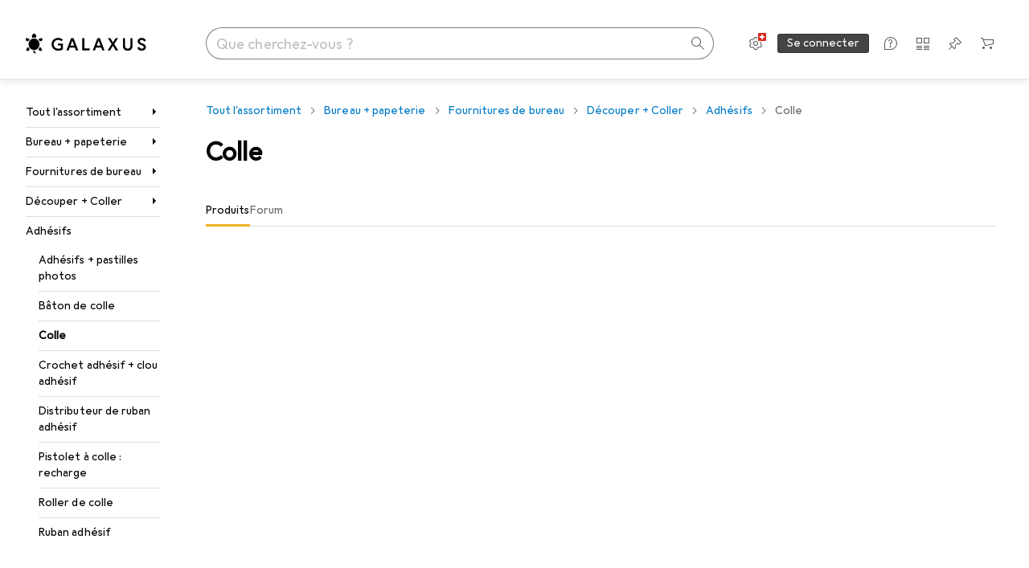

--- FILE ---
content_type: application/javascript
request_url: https://www.galaxus.ch/ru6T_l/GT9UO/oAS0y/sw/OY1zm6m3fOON8k1u/O0EVBCJVAg/GkkrfSZ/jFhIB
body_size: 176676
content:
(function(){if(typeof Array.prototype.entries!=='function'){Object.defineProperty(Array.prototype,'entries',{value:function(){var index=0;const array=this;return {next:function(){if(index<array.length){return {value:[index,array[index++]],done:false};}else{return {done:true};}},[Symbol.iterator]:function(){return this;}};},writable:true,configurable:true});}}());(function(){AF();v0E();VrE();var A2=function(mr,JS){return mr!==JS;};var bS=function(Cr,KL){return Cr instanceof KL;};var rN=function(h9,DJ){return h9*DJ;};var JO=function(){return MX.apply(this,[hF,arguments]);};var DS=function(gD){return -gD;};var ZX=function(LZ){var Vb=LZ[0]-LZ[1];var XJ=LZ[2]-LZ[3];var j0=LZ[4]-LZ[5];var DX=rC["Math"]["sqrt"](Vb*Vb+XJ*XJ+j0*j0);return rC["Math"]["floor"](DX);};var cX=function(hW,J2){return hW%J2;};var d9=function(Fb,xr){return Fb|xr;};var cb=function kq(US,TO){var KX=kq;do{switch(US){case CE:{MX(nT,[]);MX(sU,[kW()]);US-=ZU;(function(NO,IX){return SZ.apply(this,[nK,arguments]);}(['S88d8Kllllll','S8bZd','NXUXSSd','SX3SbSd','3','b','Z','l','38','Xb','3ll','Xl','dd','3U','Xl3S','8','ZUX','3d','ZZZ','d','3KNd','S','33','ddd','Ub8','3lll','X','3Kbd','333','XXXX'],pg));ED=SZ(OM,[['NlZ8Kllllll','l','U','3','X88Kllllll','S88d8Kllllll','S8bZd','NXZNZSbXZ8Kllllll','NXUXSSd','UdUUSlbKllllll','UUUUUUU','3lXN','XlNU','dSll','NlZS','U3ZX','3SdUN','dXbSU','X','S','3d','3N','d','8','3l','3U','dd','X8','33X','3ZX','3lll','NXZNZSbXZS','dlll','3ll3','NZZZ','XZZZ','3llll','Xlll','3Z','dll','X3','ZZZZZZ','N','3b','38','33','3X','3ll','dX','UNX','3S','3KSb','3KNd','Z','dSlllll','XK33','3KU3','X3Slllll','X3Z'],v0(E6)]);OC=function NJbOBTUPEP(){function WC(){this["ZC"]=(this["Y2"]&0xffff)*5+(((this["Y2"]>>>16)*5&0xffff)<<16)&0xffffffff;this.gC=h;}D2();YM();R();var Es;function q2(){return OK.apply(this,[kh,arguments]);}function zs(){this["Y2"]=(this["Y2"]&0xffff)*0x85ebca6b+(((this["Y2"]>>>16)*0x85ebca6b&0xffff)<<16)&0xffffffff;this.gC=HM;}function rZ(){var gM;gM=vv()-Ih();return rZ=function(){return gM;},gM;}return Mq.call(this,Mx);function nh(){return OK.apply(this,[RV,arguments]);}var EK;var Ws,Mc,zh,fX,w2,Fq,YC,wK,PK,QV,ZM;function O(vP){return Ks()[vP];}var p,RV,Gf,W7,JP,M2,Kv,U7,v7,Vh,EP,lq,Bh,KK,hX,cM,d0,GV,dX,Mx,vh,pq,Tf,Ev,OV,x2,FM,cX,qK,Eq,Bs,rv,kX,HZ,q,Nh,Uv,cK,A,zv,kh,NX,L7;function Q0(){tf=["J","\r","X,,]wK\fX-"," bu\blTa:",">FG] 1LB","0\"S(vLQDXtIQ^]t ie}\'FlTATGT"];}function Mq(wf,qC){var Gv=Mq;switch(wf){case OV:{var qM=qC[PK];qM[qM[Pq](mX)]=function(){this[dM].push(d2(this[w7](),this[w7]()));};Mq(Mc,[qM]);}break;case Mx:{Uh=function(){return px.apply(this,[Fq,arguments]);};Es=function(xh){this[dM]=[xh[kZ].L];};qZ=function(Cx,bh){return Mq.apply(this,[p,arguments]);};EK=function(nf,q0){return Mq.apply(this,[FM,arguments]);};KP=function(){this[dM][this[dM].length]={};};YX=function(){this[dM].pop();};MX=function(){return [...this[dM]];};dh=function(l0){return Mq.apply(this,[Uv,arguments]);};gK=function(){this[dM]=[];};WV=function(){return px.apply(this,[w2,arguments]);};Qh=function(){return px.apply(this,[M2,arguments]);};T2=function(vM,Qf){return px.apply(this,[p,arguments]);};g2=function(Fx,zX,pK){return mq.apply(this,[lq,arguments]);};LM=function(){return mq.apply(this,[wK,arguments]);};hc=function(){return mq.apply(this,[ZM,arguments]);};h2=function(hK,lV,Ah){return Mq.apply(this,[L7,arguments]);};mq(Gf,[]);lZ();j2=mP();mq.call(this,Kv,[Ks()]);vC=nC();mq.call(this,rv,[Ks()]);Zf=Ox();cc.call(this,rv,[Ks()]);Q0();cc.call(this,p,[Ks()]);hx();NV.call(this,fX,[Ks()]);qs=cc(Mc,[['xn','jc','bb','npBBfpppppp','npBtfpppppp'],Z2(Pv)]);D={U:qs[jZ],c:qs[Pv],X:qs[Mf]};;Ss=class Ss {constructor(){this[xK]=[];this[v]=[];this[dM]=[];this[WK]=jZ;gx(Ev,[this]);this[qX()[AV(s)].apply(null,[DM,Mf,VZ])]=h2;}};return Ss;}break;case Mc:{var Vc=qC[PK];Vc[Vc[Pq](IP)]=function(){var sf=this[dM].pop();var Xf=this[rC]();if(OM(typeof sf,p7()[O(BX)].call(null,cf,n0,K7,MC))){throw qX()[AV(K7)](xf,BX,Z2(Z2({})));}if(x(Xf,Pv)){sf.L++;return;}this[dM].push(new Proxy(sf,{get(A0,k2,Fv){if(Xf){return ++A0.L;}return A0.L++;}}));};Mq(v7,[Vc]);}break;case v7:{var V0=qC[PK];V0[V0[Pq](qc)]=function(){this[dM].push(p0(this[w7](),this[w7]()));};}break;case Uv:{var l0=qC[PK];if(GM(this[dM].length,jZ))this[dM]=Object.assign(this[dM],l0);}break;case FM:{var nf=qC[PK];var q0=qC[wK];for(var Z of [...this[dM]].reverse()){if(js(nf,Z)){return q0[DK](Z,nf);}}throw qX()[AV(BX)](bC,MK,rx);}break;case EP:{var Cf=qC[PK];Cf[Cf[Pq](vc)]=function(){this[dM].push(GM(this[w7](),this[w7]()));};Mq(hX,[Cf]);}break;case L7:{var hK=qC[PK];var lV=qC[wK];var Ah=qC[w2];this[v]=this[qv](lV,Ah);this[kZ]=this[NP](hK);this[L]=new Es(this);this[sC](D.U,jZ);try{while(A7(this[xK][D.U],this[v].length)){var k=this[rC]();this[k](this);}}catch(mv){}}break;case p:{var Cx=qC[PK];var bh=qC[wK];return this[dM][UC(this[dM].length,Pv)][Cx]=bh;}break;case hX:{var JV=qC[PK];JV[JV[Pq](xK)]=function(){this[dM].push(this[dC]());};Mq(OV,[JV]);}break;}}function Wh(){this["Y2"]^=this["Y2"]>>>16;this.gC=zs;}function Hf(ZV,I2){return ZV>>>I2;}function Cc(){return Eh.apply(this,[w2,arguments]);}function UZ(){this["Y2"]^=this["R0"];this.gC=Wh;}function C7(ff,SC){return ff<=SC;}function xC(Mh){return -Mh;}function R(){p=zh+Ws,NX=wK+w2*Ws,x2=w2+Ws,qK=Mc+w2*Ws,d0=QV+w2*Ws,L7=YC+Ws,GV=fX+YC*Ws,Mx=ZM+Ws,vh=PK+Mc*Ws,FM=Fq+ZM*Ws,Nh=Mc+ZM*Ws+fX*Ws*Ws+fX*Ws*Ws*Ws+Mc*Ws*Ws*Ws*Ws,Tf=w2+Mc*Ws,pq=wK+fX*Ws,zv=PK+w2*Ws,RV=QV+ZM*Ws,Bh=fX+ZM*Ws,Bs=fX+Ws,hX=Fq+fX*Ws,A=fX+ZM*Ws+fX*Ws*Ws+fX*Ws*Ws*Ws+Mc*Ws*Ws*Ws*Ws,lq=PK+ZM*Ws,dX=YC+w2*Ws+PK*Ws*Ws+Ws*Ws*Ws,q=ZM+YC*Ws,kX=QV+YC*Ws,Uv=QV+fX*Ws,OV=Fq+YC*Ws,v7=PK+YC*Ws,JP=w2+w2*Ws,cX=w2+ZM*Ws,Ev=Mc+YC*Ws,Vh=QV+Ws,cM=zh+fX*Ws,EP=wK+YC*Ws,rv=PK+fX*Ws,KK=YC+w2*Ws,Kv=wK+Mc*Ws,Gf=YC+ZM*Ws,HZ=zh+w2*Ws,cK=PK+w2*Ws+ZM*Ws*Ws+Mc*Ws*Ws*Ws+fX*Ws*Ws*Ws*Ws,M2=zh+ZM*Ws,Eq=Mc+QV*Ws+w2*Ws*Ws+fX*Ws*Ws*Ws+fX*Ws*Ws*Ws*Ws,U7=wK+ZM*Ws,kh=w2+fX*Ws,W7=YC+YC*Ws;}function J(){return gx.apply(this,[q,arguments]);}function gx(bP,VK){var K=gx;switch(bP){case q:{var Dx=VK[PK];Dx[GC]=function(){var b=r()[tK(Mf)].call(null,K7,c7);for(let Iv=jZ;A7(Iv,nc);++Iv){b+=this[rC]().toString(Mf).padStart(nc,qX()[AV(jZ)].call(null,xC(bZ),Dv,E7));}var Yc=parseInt(b.slice(Pv,Sh),Mf);var NZ=b.slice(Sh);if(mx(Yc,jZ)){if(mx(NZ.indexOf(g0()[Wf(Mf)](As,Z2({}),BX)),xC(Pv))){return jZ;}else{Yc-=qs[BX];NZ=sP(qX()[AV(jZ)](xC(bZ),Dv,jc),NZ);}}else{Yc-=qs[K7];NZ=sP(g0()[Wf(Mf)].call(null,As,Z2(Z2([])),BX),NZ);}var Q=jZ;var cP=Pv;for(let jv of NZ){Q+=d2(cP,parseInt(jv));cP/=Mf;}return d2(Q,Math.pow(Mf,Yc));};Eh(W7,[Dx]);}break;case vh:{var lP=VK[PK];lP[qv]=function(fx,Ys){var b0=atob(fx);var D0=jZ;var G=[];var qf=jZ;for(var mc=jZ;A7(mc,b0.length);mc++){G[qf]=b0.charCodeAt(mc);D0=S7(D0,G[qf++]);}Eh(NX,[this,Ec(sP(D0,Ys),YZ)]);return G;};gx(q,[lP]);}break;case rv:{var M0=VK[PK];M0[rC]=function(){return this[v][this[xK][D.U]++];};gx(vh,[M0]);}break;case v7:{var vf=VK[PK];vf[w7]=function(S0){return this[Ns](S0?this[dM][UC(this[dM][p7()[O(Pv)](NP,Rx,s,vc)],Pv)]:this[dM].pop());};gx(rv,[vf]);}break;case NX:{var sv=VK[PK];sv[Ns]=function(PP){return mx(typeof PP,p7()[O(BX)](gh,n0,K7,Dc))?PP.L:PP;};gx(v7,[sv]);}break;case Vh:{var Hh=VK[PK];Hh[t7]=function(ps){return EK.call(this[L],ps,this);};gx(NX,[Hh]);}break;case d0:{var rP=VK[PK];rP[YV]=function(Rv,cv,Gh){if(mx(typeof Rv,p7()[O(BX)](zc,n0,K7,Dc))){Gh?this[dM].push(Rv.L=cv):Rv.L=cv;}else{qZ.call(this[L],Rv,cv);}};gx(Vh,[rP]);}break;case Ev:{var zP=VK[PK];zP[sC]=function(Th,Zq){this[xK][Th]=Zq;};zP[sh]=function(UX){return this[xK][UX];};gx(d0,[zP]);}break;}}function P2(){return Qx.apply(this,[Tf,arguments]);}function Kc(){this["g"]=(this["g"]&0xffff)*0xcc9e2d51+(((this["g"]>>>16)*0xcc9e2d51&0xffff)<<16)&0xffffffff;this.gC=w;}function x(Fc,QK){return Fc>QK;}var qs;function HM(){this["Y2"]^=this["Y2"]>>>13;this.gC=gf;}function S(){return PV.apply(this,[v7,arguments]);}function Ds(){return Qx.apply(this,[Bh,arguments]);}function Yv(){return OK.apply(this,[KK,arguments]);}function fK(){return Qx.apply(this,[ZM,arguments]);}function qX(){var Lq=[]['\x6b\x65\x79\x73']();qX=function(){return Lq;};return Lq;}function ph(){return gx.apply(this,[v7,arguments]);}var Zf;function h(){this["Y2"]=(this["ZC"]&0xffff)+0x6b64+(((this["ZC"]>>>16)+0xe654&0xffff)<<16);this.gC=hq;}function Wf(WX){return Ks()[WX];}function ZZ(){return PV.apply(this,[cM,arguments]);}function r(){var AK=[];r=function(){return AK;};return AK;}function UV(){return Qx.apply(this,[JP,arguments]);}function VM(){return Mq.apply(this,[OV,arguments]);}function cc(Wq,J2){var F=cc;switch(Wq){case Mc:{var gV=J2[PK];var Kh=J2[wK];var SV=[];var lc=cc(OV,[]);var Xs=Kh?zf[p7()[O(jZ)].apply(null,[Pv,xv,BX,BX])]:zf[SP()[Lc(jZ)](xC(l2),Mf,K0,YV)];for(var Jc=jZ;A7(Jc,gV[p7()[O(Pv)](Z2(Z2({})),Rx,s,pV)]);Jc=sP(Jc,Pv)){SV[g0()[Wf(jZ)](T7,K7,Pv)](Xs(lc(gV[Jc])));}return SV;}break;case zh:{var Jv=J2[PK];var HK=J2[wK];var tq=r()[tK(Mf)](K7,c7);for(var Gq=jZ;A7(Gq,Jv[p7()[O(Pv)].apply(null,[FZ,Rx,s,Z2(Pv)])]);Gq=sP(Gq,Pv)){var cs=Jv[qX()[AV(Mf)].call(null,xC(jh),jZ,N2)](Gq);var tc=HK[cs];tq+=tc;}return tq;}break;case OV:{var rq={'\x42':p7()[O(Mf)](rC,DC,Mf,pC),'\x62':SP()[Lc(Pv)].call(null,MK,Pv,zc,VP),'\x63':g0()[Wf(Pv)](E7,Z2(Z2({})),K7),'\x66':SP()[Lc(Mf)](W0,jZ,mX,cf),'\x6a':r()[tK(jZ)].apply(null,[s,xC(Ic)]),'\x6e':g0()[Wf(Mf)].call(null,As,vK,BX),'\x70':qX()[AV(jZ)](xC(bZ),Dv,VP),'\x74':r()[tK(Pv)].apply(null,[jZ,f7]),'\x78':qX()[AV(Pv)](TV,K7,Z2(jZ))};return function(X7){return cc(zh,[X7,rq]);};}break;case rv:{var qx=J2[PK];WV(qx[jZ]);for(var zC=jZ;A7(zC,qx.length);++zC){g0()[qx[zC]]=function(){var ks=qx[zC];return function(QP,RM,tP){var wh=hf(QP,K7,tP);g0()[ks]=function(){return wh;};return wh;};}();}}break;case qK:{var Zx=J2[PK];var Q7=J2[wK];var hZ=J2[w2];var KC=sP([],[]);var bX=Ec(sP(Zx,rZ()),v0);var BV=Zf[hZ];var v2=jZ;while(A7(v2,BV.length)){var Y0=c0(BV,v2);var qq=c0(hf.JC,bX++);KC+=cc(Ev,[rs(wV(Zv(Y0),Zv(qq)),wV(Y0,qq))]);v2++;}return KC;}break;case HZ:{var n=J2[PK];hf=function(xx,EX,P){return cc.apply(this,[qK,arguments]);};return WV(n);}break;case p:{var G7=J2[PK];hc(G7[jZ]);var Bf=jZ;if(A7(Bf,G7.length)){do{SP()[G7[Bf]]=function(){var XV=G7[Bf];return function(Vv,jf,OP,X0){var m=lf.call(null,Vv,jf,fZ,Z2(Pv));SP()[XV]=function(){return m;};return m;};}();++Bf;}while(A7(Bf,G7.length));}}break;case Kv:{var L0=J2[PK];var Ac=J2[wK];var gc=J2[w2];var E2=J2[ZM];var V=sP([],[]);var p2=Ec(sP(L0,rZ()),Vf);var dc=tf[Ac];var XM=jZ;while(A7(XM,dc.length)){var SZ=c0(dc,XM);var DX=c0(lf.B0,p2++);V+=cc(Ev,[rs(wV(Zv(SZ),Zv(DX)),wV(SZ,DX))]);XM++;}return V;}break;case kX:{var jV=J2[PK];lf=function(hV,bx,wP,H7){return cc.apply(this,[Kv,arguments]);};return hc(jV);}break;case Ev:{var bM=J2[PK];if(C7(bM,A)){return zf[RP[Mf]][RP[Pv]](bM);}else{bM-=Nh;return zf[RP[Mf]][RP[Pv]][RP[jZ]](null,[sP(qV(bM,CZ),Eq),sP(Ec(bM,dX),cK)]);}}break;}}var vC;var KP;function d2(DV,Xv){return DV*Xv;}function lC(){return Qx.apply(this,[L7,arguments]);}function IM(){return gx.apply(this,[NX,arguments]);}function LV(){return OK.apply(this,[zv,arguments]);}function rs(DP,TZ){return DP&TZ;}function jx(){return CX()+YP()+typeof zf[g0()[Wf(Mf)].name];}function A7(jq,sq){return jq<sq;}function Ks(){var zx=['BP','VV','CP','Sx','xX','pv'];Ks=function(){return zx;};return zx;}var RP;function jK(){return Mq.apply(this,[EP,arguments]);}function YP(){return A2(g0()[Wf(Mf)]+'',wc()+1);}var YX;var MX;function kx(){return Eh.apply(this,[NX,arguments]);}function wV(m0,E0){return m0|E0;}var qZ;var Js;function AP(){return PV.apply(this,[Mx,arguments]);}function nC(){return ["\x07^Os","kb,\x40$#Q a:M",")","NC\b[^]\n(\r&kS\\\v[ZEB\t^\t\\\v&\rb\"N\v\bK[[_\x07;6\"O[","C","Y:\vAC#qm^\rH;","h\\^F\f,\x07b=AGSX\fZ\t\x00,\n,,\x00V\bZY","J"];}function Wc(){return Y7(g0()[Wf(Mf)]+'',"0x"+"\x36\x66\x66\x61\x33\x64\x39");}var Qh;function Z7(){return OK.apply(this,[q,arguments]);}function Bv(){return PV.apply(this,[YC,arguments]);}function vv(){return A2(g0()[Wf(Mf)]+'',N(),wc()-N());}function Zh(){return Eh.apply(this,[pq,arguments]);}function gf(){this["Y2"]=(this["Y2"]&0xffff)*0xc2b2ae35+(((this["Y2"]>>>16)*0xc2b2ae35&0xffff)<<16)&0xffffffff;this.gC=W2;}function AV(HP){return Ks()[HP];}function fh(){if([10,13,32].includes(this["g"]))this.gC=pc;else this.gC=Kc;}function Kf(nq,Kq){return nq>=Kq;}function B7(){return OK.apply(this,[pq,arguments]);}function f2(){return Eh.apply(this,[FM,arguments]);}function lZ(){RP=["\x61\x70\x70\x6c\x79","\x66\x72\x6f\x6d\x43\x68\x61\x72\x43\x6f\x64\x65","\x53\x74\x72\x69\x6e\x67","\x63\x68\x61\x72\x43\x6f\x64\x65\x41\x74"];}function Of(a){return a.length;}function c0(kM,MZ){return kM[RP[BX]](MZ);}function M7(){return Mq.apply(this,[v7,arguments]);}var g2;function W2(){this["Y2"]^=this["Y2"]>>>16;this.gC=H2;}function pP(){return cc.apply(this,[p,arguments]);}function Qx(TK,TC){var XP=Qx;switch(TK){case JP:{var I=TC[PK];I[I[Pq](tZ)]=function(){this[dM].push(this[rC]());};Mq(EP,[I]);}break;case Bs:{var s2=TC[PK];s2[s2[Pq](FZ)]=function(){this[dM].push(S7(this[w7](),this[w7]()));};Qx(JP,[s2]);}break;case ZM:{var f0=TC[PK];f0[f0[Pq](NP)]=function(){this[dM].push(this[NP](undefined));};Qx(Bs,[f0]);}break;case p:{var kP=TC[PK];kP[kP[Pq](fc)]=function(){var KZ=this[rC]();var s0=this[dM].pop();var WP=this[dM].pop();var sM=this[dM].pop();var nZ=this[xK][D.U];this[sC](D.U,s0);try{this[F0]();}catch(Yq){this[dM].push(this[NP](Yq));this[sC](D.U,WP);this[F0]();}finally{this[sC](D.U,sM);this[F0]();this[sC](D.U,nZ);}};Qx(ZM,[kP]);}break;case Tf:{var Ms=TC[PK];Ms[Ms[Pq](tC)]=function(){var pZ=this[rC]();var xM=this[w7]();var TX=this[w7]();var d=this[DK](TX,xM);if(Z2(pZ)){var D7=this;var tX={get(bv){D7[kZ]=bv;return TX;}};this[kZ]=new Proxy(this[kZ],tX);}this[dM].push(d);};Qx(p,[Ms]);}break;case fX:{var xP=TC[PK];xP[xP[Pq](Dc)]=function(){this[dM].push(Kf(this[w7](),this[w7]()));};Qx(Tf,[xP]);}break;case Bh:{var Tx=TC[PK];Tx[Tx[Pq](pV)]=function(){this[dM].push(Ec(this[w7](),this[w7]()));};Qx(fX,[Tx]);}break;case RV:{var j7=TC[PK];j7[j7[Pq](HV)]=function(){this[dM].push(js(this[w7](),this[w7]()));};Qx(Bh,[j7]);}break;case GV:{var Hq=TC[PK];Hq[Hq[Pq](x7)]=function(){this[dM].push(mM(this[w7](),this[w7]()));};Qx(RV,[Hq]);}break;case L7:{var Rq=TC[PK];Rq[Rq[Pq](GX)]=function(){this[dM].push(d2(xC(Pv),this[w7]()));};Qx(GV,[Rq]);}break;}}function H2(){return this;}function pc(){this["tx"]++;this.gC=JZ;}function mq(E,Kx){var jP=mq;switch(E){case lq:{var c=Kx[PK];var Hc=Kx[wK];var jX=Kx[w2];var Q2=vC[Pv];var z=sP([],[]);var QC=vC[Hc];for(var kq=UC(QC.length,Pv);Kf(kq,jZ);kq--){var Is=Ec(sP(sP(kq,c),rZ()),Q2.length);var GP=c0(QC,kq);var lM=c0(Q2,Is);z+=cc(Ev,[rs(wV(Zv(GP),Zv(lM)),wV(GP,lM))]);}return NV(U7,[z]);}break;case x2:{var RK=Kx[PK];var QM=sP([],[]);var bc=UC(RK.length,Pv);while(Kf(bc,jZ)){QM+=RK[bc];bc--;}return QM;}break;case kX:{var n2=Kx[PK];T2.FP=mq(x2,[n2]);while(A7(T2.FP.length,IP))T2.FP+=T2.FP;}break;case wK:{LM=function(t0){return mq.apply(this,[kX,arguments]);};T2(Pv,xC(l7));}break;case M2:{var W=Kx[PK];var Lf=sP([],[]);var R2=UC(W.length,Pv);while(Kf(R2,jZ)){Lf+=W[R2];R2--;}return Lf;}break;case zv:{var Dq=Kx[PK];lf.B0=mq(M2,[Dq]);while(A7(lf.B0.length,t7))lf.B0+=lf.B0;}break;case ZM:{hc=function(G0){return mq.apply(this,[zv,arguments]);};NV.call(null,zv,[xC(T),BX,gX,t2]);}break;case Kv:{var kC=Kx[PK];Qh(kC[jZ]);var LP=jZ;while(A7(LP,kC.length)){p7()[kC[LP]]=function(){var IV=kC[LP];return function(fq,cV,jC,Jq){var wM=PZ.apply(null,[m7,cV,jC,NK]);p7()[IV]=function(){return wM;};return wM;};}();++LP;}}break;case Gf:{Pv=+ ! ![];Mf=Pv+Pv;BX=Pv+Mf;jZ=+[];K7=BX+Pv;s=Mf*Pv+BX;Dv=s*BX-K7*Mf*Pv;nc=Pv*Dv-Mf+BX;MK=BX+s*Pv-Mf;m7=K7+nc+Pv+BX*MK;cf=s-Mf+MK;CZ=Pv*s+MK+nc-cf;Vq=CZ*Mf+K7+MK+BX;NK=Vq+CZ+MK*Pv+s;Oh=K7*nc+CZ*Mf+cf;MC=MK+nc*K7*Mf+Pv;OX=cf*CZ*Pv+MK+K7;d7=OX+Vq*cf-MK;k7=K7*nc+MK+Vq-cf;l2=s*nc*Mf*K7+Dv;K0=Pv+s*MK+Vq+BX;YV=CZ*BX+MK-K7*Pv;xv=Pv+Vq+cf*CZ;Rx=K7*cf+BX+Dv*Mf;pV=Pv*s+Mf+cf*CZ;T7=cf+nc+K7+Vq+Mf;rC=cf+Mf+BX+Vq+CZ;DC=CZ+K7*Mf+cf*Vq;pC=cf*K7-nc-Dv;zc=Mf+Dv+s+K7;VP=Dv*Pv*MK-BX*K7;E7=CZ*nc-K7+MK+Dv;W0=Vq*Dv+nc*BX*s;mX=BX+Dv*cf-nc;Ic=Vq*nc+s*BX*MK;As=BX*Pv*CZ+Vq;vK=s*BX+Mf+Dv-K7;bZ=CZ*nc+cf*Vq+s;f7=OX+K7+cf*nc+BX;TV=OX*K7-cf+BX+MK;c7=OX+cf-s+nc*Vq;FZ=nc+Mf*cf*K7-BX;jh=Dv*nc*BX*Pv;N2=nc+Dv+K7+Vq-s;v0=s*MK+cf-Mf*CZ;qc=s*Dv+Pv+Mf;KM=OX*K7-Dv+CZ-nc;jc=s*MK+cf*Pv*Dv;z7=OX*K7+nc-s-cf;Ns=Mf+CZ+MK*K7*BX;lv=OX-BX+MK*cf;fZ=nc+MK*Pv+CZ;Vf=s-MK-K7+nc+CZ;Tq=OX+cf*BX+CZ-Mf;sV=Dv-K7+BX+CZ+Pv;IP=Vq-Pv+MK*BX;l7=CZ*nc+OX*BX+MK;t7=BX*Mf+cf+CZ+Pv;T=BX+OX*K7-Mf*Pv;gX=cf+Pv+Mf+CZ*MK;t2=K7*cf-CZ*Pv+BX;dM=BX+Pv+Vq*MK-nc;kZ=Dv+cf*BX*Pv*s;DK=CZ+cf+MK*Dv*K7;bC=BX-CZ+Pv+MK*Vq;rx=nc*CZ-s-Vq-Dv;Pq=Pv+Vq+cf+Mf*OX;w7=Dv*BX*cf-Mf-Pv;n0=BX*OX+Dv*Vq+s;xf=Dv*Vq+cf*CZ;xK=CZ+MK*cf+K7;dC=Vq*cf-MK-Dv*CZ;vc=Pv+Dv*BX*s-Vq;tZ=Vq-CZ-Mf+MK*cf;NP=Dv*CZ+s+Mf+Pv;fc=cf*CZ-Pv+Mf-MK;sC=K7-nc+s*Vq+Mf;F0=BX*OX+K7-cf*MK;tC=Vq*Mf+K7+MK+CZ;Dc=nc-Pv+cf*CZ-MK;HV=s*CZ+nc*Pv*MK;x7=CZ+nc-cf+OX-Dv;GX=K7*Mf*Pv-BX+OX;sX=Pv+OX-K7-Dv+Vq;Aq=BX*Dv+s+OX*Pv;Ps=cf+nc+Vq*Dv+K7;CK=cf*BX*MK-s*Dv;X=OX+Mf-Dv+Vq;rh=CZ*cf+nc+Vq-Pv;vq=nc*s*Pv-BX+OX;PX=s-cf-Pv+Vq*MK;zK=nc*BX-CZ+OX+Vq;Yf=Mf*K7+OX+Vq+Dv;Oq=Mf+Vq*s-nc-cf;rX=Mf+Dv+cf*BX*MK;LC=s*nc-BX+K7+CZ;Vx=Vq*Dv+CZ-s*cf;mC=cf-s+Vq*MK+K7;L=Mf*cf+K7+BX*Pv;WK=OX*Mf+Pv+MK+cf;GC=Dv*Vq+MK-Pv-nc;EZ=CZ*s*Dv-OX-Vq;B=K7+Vq*CZ-OX+nc;v=cf+Vq*K7-s+OX;Sh=Mf+s-BX-Pv+cf;NM=Mf*BX+Dv+Pv;Gc=BX-CZ+Vq+Pv+cf;YZ=Pv+nc*cf*K7-Vq;I0=Pv*Dv-K7+nc+s;qv=nc-BX+OX+s-MK;gh=CZ+Vq-BX+Mf+K7;sh=cf*Mf*Dv-Pv+OX;DM=s*OX+nc+Vq*Pv;VZ=BX*K7*Mf+cf-MK;}break;case rv:{var pf=Kx[PK];Uh(pf[jZ]);var fP=jZ;if(A7(fP,pf.length)){do{qX()[pf[fP]]=function(){var F2=pf[fP];return function(Ts,Rc,LZ){var sK=g2(Ts,Rc,Oh);qX()[F2]=function(){return sK;};return sK;};}();++fP;}while(A7(fP,pf.length));}}break;}}function w0(){return Eh.apply(this,[GV,arguments]);}function N(){return Wc()+Of("\x36\x66\x66\x61\x33\x64\x39")+3;}function Sf(){return gx.apply(this,[d0,arguments]);}var T2;function Lc(U){return Ks()[U];}function tK(rV){return Ks()[rV];}function vx(IX,Ax){var hC={IX:IX,Y2:Ax,R0:0,tx:0,gC:xc};while(!hC.gC());return hC["Y2"]>>>0;}function xc(){this["g"]=UP(this["IX"],this["tx"]);this.gC=fh;}function th(){return OK.apply(this,[Fq,arguments]);}function hv(){return Qx.apply(this,[p,arguments]);}function hq(){this["R0"]++;this.gC=pc;}function SM(){return PV.apply(this,[qK,arguments]);}function OK(P7,BM){var Uq=OK;switch(P7){case x2:{var bs=BM[PK];bs[bs[Pq](rX)]=function(){this[dM].push(this[t7](this[Ps]()));};PV(Mx,[bs]);}break;case v7:{var df=BM[PK];df[df[Pq](bC)]=function(){var tv=[];var G2=this[dM].pop();var VX=UC(this[dM].length,Pv);for(var sc=jZ;A7(sc,G2);++sc){tv.push(this[Ns](this[dM][VX--]));}this[YV](SP()[Lc(BX)].call(null,xC(Tq),K7,vK,LC),tv);};OK(x2,[df]);}break;case zv:{var j0=BM[PK];j0[j0[Pq](Vx)]=function(){this[dM].push(sP(this[w7](),this[w7]()));};OK(v7,[j0]);}break;case q:{var r2=BM[PK];r2[r2[Pq](mC)]=function(){KP.call(this[L]);};OK(zv,[r2]);}break;case RV:{var Gs=BM[PK];Gs[Gs[Pq](WK)]=function(){this[dM].push(this[GC]());};OK(q,[Gs]);}break;case Fq:{var Pf=BM[PK];Pf[Pf[Pq](EZ)]=function(){this[dM].push(wV(this[w7](),this[w7]()));};OK(RV,[Pf]);}break;case pq:{var bf=BM[PK];bf[bf[Pq](B)]=function(){this[dM]=[];gK.call(this[L]);this[sC](D.U,this[v].length);};OK(Fq,[bf]);}break;case zh:{var V2=BM[PK];V2[V2[Pq](Sh)]=function(){var ts=this[rC]();var tV=V2[dC]();if(Z2(this[w7](ts))){this[sC](D.U,tV);}};OK(pq,[V2]);}break;case KK:{var DZ=BM[PK];DZ[DZ[Pq](NM)]=function(){this[dM].push(Hf(this[w7](),this[w7]()));};OK(zh,[DZ]);}break;case kh:{var U2=BM[PK];U2[U2[Pq](fZ)]=function(){var jM=this[rC]();var Yx=this[rC]();var qP=this[dC]();var lx=MX.call(this[L]);var C=this[kZ];this[dM].push(function(...gP){var O0=U2[kZ];jM?U2[kZ]=C:U2[kZ]=U2[NP](this);var mh=UC(gP.length,Yx);U2[WK]=sP(mh,Pv);while(A7(mh++,jZ)){gP.push(undefined);}for(let ss of gP.reverse()){U2[dM].push(U2[NP](ss));}dh.call(U2[L],lx);var RX=U2[xK][D.U];U2[sC](D.U,qP);U2[dM].push(gP.length);U2[F0]();var YK=U2[w7]();while(x(--mh,jZ)){U2[dM].pop();}U2[sC](D.U,RX);U2[kZ]=O0;return YK;});};OK(KK,[U2]);}break;}}var Ss;function rf(){return gx.apply(this,[vh,arguments]);}function C0(){return PV.apply(this,[Uv,arguments]);}function Z2(PM){return !PM;}function JZ(){if(this["tx"]<Of(this["IX"]))this.gC=xc;else this.gC=UZ;}function Y7(a,b,c){return a.indexOf(b,c);}function wc(){return Y7(g0()[Wf(Mf)]+'',";",Wc());}function g0(){var dq=function(){};g0=function(){return dq;};return dq;}function RC(){return gx.apply(this,[Vh,arguments]);}function gv(){this["Y2"]=this["Y2"]<<13|this["Y2"]>>>19;this.gC=WC;}function ns(){return Eh.apply(this,[W7,arguments]);}function Bq(){return Qx.apply(this,[GV,arguments]);}function S7(fV,dV){return fV^dV;}function PZ(){return NV.apply(this,[qK,arguments]);}function PV(PC,Yh){var sZ=PV;switch(PC){case cM:{var Dh=Yh[PK];Dh[Dh[Pq](sX)]=function(){this[dM].push(A7(this[w7](),this[w7]()));};Qx(L7,[Dh]);}break;case v7:{var dZ=Yh[PK];dZ[dZ[Pq](Aq)]=function(){this[dM].push(this[Ps]());};PV(cM,[dZ]);}break;case HZ:{var vZ=Yh[PK];vZ[vZ[Pq](CK)]=function(){this[dM].push(UC(this[w7](),this[w7]()));};PV(v7,[vZ]);}break;case p:{var sx=Yh[PK];sx[sx[Pq](X)]=function(){this[dM].push(K2(this[w7](),this[w7]()));};PV(HZ,[sx]);}break;case YC:{var AX=Yh[PK];AX[AX[Pq](rh)]=function(){var X2=this[rC]();var B2=this[rC]();var dv=this[rC]();var JK=this[w7]();var c2=[];for(var Qs=jZ;A7(Qs,dv);++Qs){switch(this[dM].pop()){case jZ:c2.push(this[w7]());break;case Pv:var wq=this[w7]();for(var Qq of wq.reverse()){c2.push(Qq);}break;default:throw new Error(r()[tK(BX)].call(null,Mf,xC(lv)));}}var Uc=JK.apply(this[kZ].L,c2.reverse());X2&&this[dM].push(this[NP](Uc));};PV(p,[AX]);}break;case w2:{var Rh=Yh[PK];Rh[Rh[Pq](Tq)]=function(){this[dM].push(this[w7]()&&this[w7]());};PV(YC,[Rh]);}break;case Uv:{var xq=Yh[PK];xq[xq[Pq](vq)]=function(){var nV=[];var b2=this[rC]();while(b2--){switch(this[dM].pop()){case jZ:nV.push(this[w7]());break;case Pv:var nv=this[w7]();for(var kV of nv){nV.push(kV);}break;}}this[dM].push(this[PX](nV));};PV(w2,[xq]);}break;case qK:{var FX=Yh[PK];FX[FX[Pq](zK)]=function(){this[sC](D.U,this[dC]());};PV(Uv,[FX]);}break;case EP:{var Jf=Yh[PK];Jf[Jf[Pq](Yf)]=function(){var F7=this[rC]();var Lh=Jf[dC]();if(this[w7](F7)){this[sC](D.U,Lh);}};PV(qK,[Jf]);}break;case Mx:{var P0=Yh[PK];P0[P0[Pq](Oq)]=function(){this[dM].push(qV(this[w7](),this[w7]()));};PV(EP,[P0]);}break;}}function OZ(){return gx.apply(this,[Ev,arguments]);}var dh;function Fs(){return OK.apply(this,[zh,arguments]);}function hP(){return OK.apply(this,[v7,arguments]);}function SK(){return NV.apply(this,[fX,arguments]);}function SP(){var kK=[]['\x6b\x65\x79\x73']();SP=function(){return kK;};return kK;}var zf;0x6ffa3d9,354908621;function p7(){var x0=[];p7=function(){return x0;};return x0;}var gK;function GM(h7,qh){return h7===qh;}function A2(a,b,c){return a.substr(b,c);}function NV(IZ,xs){var TP=NV;switch(IZ){case x2:{var Qc=xs[PK];var k0=xs[wK];var q7=xs[w2];var Xq=Zf[Mf];var Us=sP([],[]);var fv=Zf[q7];var dK=UC(fv.length,Pv);if(Kf(dK,jZ)){do{var BZ=Ec(sP(sP(dK,Qc),rZ()),Xq.length);var J0=c0(fv,dK);var GZ=c0(Xq,BZ);Us+=cc(Ev,[rs(wV(Zv(J0),Zv(GZ)),wV(J0,GZ))]);dK--;}while(Kf(dK,jZ));}return cc(HZ,[Us]);}break;case q:{var cq=xs[PK];var Gx=xs[wK];var O7=sP([],[]);var XC=Ec(sP(Gx,rZ()),fZ);var UK=Js[cq];for(var Nf=jZ;A7(Nf,UK.length);Nf++){var MP=c0(UK,Nf);var t=c0(T2.FP,XC++);O7+=cc(Ev,[rs(wV(Zv(MP),Zv(t)),wV(MP,t))]);}return O7;}break;case ZM:{var GK=xs[PK];T2=function(kc,J7){return NV.apply(this,[q,arguments]);};return LM(GK);}break;case fX:{var z0=xs[PK];LM(z0[jZ]);var nP=jZ;if(A7(nP,z0.length)){do{r()[z0[nP]]=function(){var Zs=z0[nP];return function(O2,Os){var wv=T2(O2,Os);r()[Zs]=function(){return wv;};return wv;};}();++nP;}while(A7(nP,z0.length));}}break;case cX:{var wC=xs[PK];var Hs=xs[wK];var hM=xs[w2];var rc=xs[ZM];var Z0=sP([],[]);var Qv=Ec(sP(Hs,rZ()),cf);var nx=j2[hM];var I7=jZ;if(A7(I7,nx.length)){do{var m2=c0(nx,I7);var WM=c0(PZ.zV,Qv++);Z0+=cc(Ev,[rs(Zv(rs(m2,WM)),wV(m2,WM))]);I7++;}while(A7(I7,nx.length));}return Z0;}break;case W7:{var gs=xs[PK];PZ=function(dx,H0,QZ,BC){return NV.apply(this,[cX,arguments]);};return Qh(gs);}break;case zv:{var FV=xs[PK];var Ef=xs[wK];var WZ=xs[w2];var Zc=xs[ZM];var Nc=tf[s];var AZ=sP([],[]);var n7=tf[Ef];for(var N0=UC(n7.length,Pv);Kf(N0,jZ);N0--){var Nq=Ec(sP(sP(N0,FV),rZ()),Nc.length);var XK=c0(n7,N0);var Mv=c0(Nc,Nq);AZ+=cc(Ev,[rs(wV(Zv(XK),Zv(Mv)),wV(XK,Mv))]);}return cc(kX,[AZ]);}break;case QV:{var ZK=xs[PK];var ws=xs[wK];var N7=xs[w2];var CM=sP([],[]);var Xc=Ec(sP(ZK,rZ()),sV);var AC=vC[ws];for(var s7=jZ;A7(s7,AC.length);s7++){var MM=c0(AC,s7);var g7=c0(g2.Tv,Xc++);CM+=cc(Ev,[rs(wV(Zv(MM),Zv(g7)),wV(MM,g7))]);}return CM;}break;case U7:{var zZ=xs[PK];g2=function(fC,IK,fs){return NV.apply(this,[QV,arguments]);};return Uh(zZ);}break;case qK:{var ms=xs[PK];var Bc=xs[wK];var nM=xs[w2];var mf=xs[ZM];var EC=j2[Pv];var Xx=sP([],[]);var rM=j2[nM];for(var Tc=UC(rM.length,Pv);Kf(Tc,jZ);Tc--){var SX=Ec(sP(sP(Tc,Bc),rZ()),EC.length);var NC=c0(rM,Tc);var b7=c0(EC,SX);Xx+=cc(Ev,[rs(Zv(rs(NC,b7)),wV(NC,b7))]);}return NV(W7,[Xx]);}break;}}function Y(Af){this[dM]=Object.assign(this[dM],Af);}function fM(){this["g"]=(this["g"]&0xffff)*0x1b873593+(((this["g"]>>>16)*0x1b873593&0xffff)<<16)&0xffffffff;this.gC=UM;}function OM(XZ,lh){return XZ!=lh;}var j2;function UP(a,b){return a.charCodeAt(b);}function mx(XX,KV){return XX==KV;}var mK;function mP(){return ["dQ\b\v(4bw","Ln84BKv|UuuQSp]QBu}<rBcU\x40hn_+*J","[","1z[E","02=\nG","4\f]REL"];}function p0(lX,Xh){return lX/Xh;}function hf(){return NV.apply(this,[x2,arguments]);}var Pv,Mf,BX,jZ,K7,s,Dv,nc,MK,m7,cf,CZ,Vq,NK,Oh,MC,OX,d7,k7,l2,K0,YV,xv,Rx,pV,T7,rC,DC,pC,zc,VP,E7,W0,mX,Ic,As,vK,bZ,f7,TV,c7,FZ,jh,N2,v0,qc,KM,jc,z7,Ns,lv,fZ,Vf,Tq,sV,IP,l7,t7,T,gX,t2,dM,kZ,DK,bC,rx,Pq,w7,n0,xf,xK,dC,vc,tZ,NP,fc,sC,F0,tC,Dc,HV,x7,GX,sX,Aq,Ps,CK,X,rh,vq,PX,zK,Yf,Oq,rX,LC,Vx,mC,L,WK,GC,EZ,B,v,Sh,NM,Gc,YZ,I0,qv,gh,sh,DM,VZ;function K2(Jx,QX){return Jx!==QX;}function Cq(){return gx.apply(this,[rv,arguments]);}var hc;function mM(gq,bK){return gq<<bK;}var Uh;function js(Oc,JM){return Oc in JM;}function sP(cZ,Ix){return cZ+Ix;}function UC(kf,If){return kf-If;}function kv(){return Eh.apply(this,[p,arguments]);}function Ox(){return ["HrZEIIHcec\twh\b4","\b_","T{U9+Lu<\"3f~|R;P>NPF<<+{[4+,m>","~",""];}function YM(){wK=+ ! +[],ZM=+ ! +[]+! +[]+! +[],w2=! +[]+! +[],zh=+ ! +[]+! +[]+! +[]+! +[]+! +[]+! +[]+! +[],Fq=[+ ! +[]]+[+[]]-+ ! +[]-+ ! +[],Ws=[+ ! +[]]+[+[]]-[],Mc=+ ! +[]+! +[]+! +[]+! +[]+! +[]+! +[],fX=+ ! +[]+! +[]+! +[]+! +[]+! +[],YC=! +[]+! +[]+! +[]+! +[],PK=+[],QV=[+ ! +[]]+[+[]]-+ ! +[];}function zq(){return PV.apply(this,[w2,arguments]);}function CC(){return OK.apply(this,[x2,arguments]);}function wX(){return PV.apply(this,[EP,arguments]);}var LM;function D2(){mK={};Mf=2;g0()[Wf(Mf)]=NJbOBTUPEP;if(typeof window!=='undefined'){zf=window;}else if(typeof global!==''+[][[]]){zf=global;}else{zf=this;}}function hx(){Js=["l","S\r$^)sv-Oui)\bc|k\x00{ ","1^W#GSsL0/i]E70\b:CLW!U","d h^/DQ8[S&P5`q\x3f)d]a;v^NZwO+EU","","\t"];}function Ec(vs,R7){return vs%R7;}function f(){return Eh.apply(this,[Mx,arguments]);}function qV(r7,TM){return r7>>TM;}function Eh(vV,bq){var Jh=Eh;switch(vV){case pq:{var AM=bq[PK];AM[AM[Pq](rx)]=function(){YX.call(this[L]);};OK(kh,[AM]);}break;case FM:{var Ff=bq[PK];Ff[Ff[Pq](Gc)]=function(){this[YV](this[dM].pop(),this[w7](),this[rC]());};Eh(pq,[Ff]);}break;case kX:{var h0=bq[PK];Eh(FM,[h0]);}break;case NX:{var Cs=bq[PK];var dP=bq[wK];Cs[Pq]=function(wZ){return Ec(sP(wZ,dP),YZ);};Eh(kX,[Cs]);}break;case Kv:{var l=bq[PK];l[F0]=function(){var U0=this[rC]();while(OM(U0,D.X)){this[U0](this);U0=this[rC]();}};}break;case GV:{var Sc=bq[PK];Sc[DK]=function(EV,rK){return {get L(){return EV[rK];},set L(wx){EV[rK]=wx;}};};Eh(Kv,[Sc]);}break;case Mx:{var IC=bq[PK];IC[NP]=function(VC){return {get L(){return VC;},set L(Df){VC=Df;}};};Eh(GV,[IC]);}break;case p:{var hh=bq[PK];hh[PX]=function(Ch){return {get L(){return Ch;},set L(vX){Ch=vX;}};};Eh(Mx,[hh]);}break;case w2:{var Rf=bq[PK];Rf[Ps]=function(){var HC=wV(mM(this[rC](),nc),this[rC]());var nX=r()[tK(Mf)].call(null,K7,c7);for(var Iq=jZ;A7(Iq,HC);Iq++){nX+=String.fromCharCode(this[rC]());}return nX;};Eh(p,[Rf]);}break;case W7:{var EM=bq[PK];EM[dC]=function(){var lK=wV(wV(wV(mM(this[rC](),fZ),mM(this[rC](),I0)),mM(this[rC](),nc)),this[rC]());return lK;};Eh(w2,[EM]);}break;}}function LK(){return cc.apply(this,[rv,arguments]);}function nK(){return Qx.apply(this,[Bs,arguments]);}function Ih(){return vx(jx(),841392);}function ls(){return mq.apply(this,[rv,arguments]);}function Ls(){return Eh.apply(this,[Kv,arguments]);}function Ex(){return PV.apply(this,[p,arguments]);}function UM(){this["Y2"]^=this["g"];this.gC=gv;}function gZ(){return Mq.apply(this,[Mc,arguments]);}function ds(){return Eh.apply(this,[kX,arguments]);}var WV;var D;function CX(){return A2(g0()[Wf(Mf)]+'',0,Wc());}function lf(){return NV.apply(this,[zv,arguments]);}var tf;function HX(){return mq.apply(this,[Kv,arguments]);}function px(r0,mV){var Ph=px;switch(r0){case Mc:{var Vs=mV[PK];var FK=sP([],[]);var j=UC(Vs.length,Pv);if(Kf(j,jZ)){do{FK+=Vs[j];j--;}while(Kf(j,jZ));}return FK;}break;case L7:{var ch=mV[PK];g2.Tv=px(Mc,[ch]);while(A7(g2.Tv.length,MC))g2.Tv+=g2.Tv;}break;case Fq:{Uh=function(ZP){return px.apply(this,[L7,arguments]);};g2(xC(d7),s,k7);}break;case Vh:{var hs=mV[PK];var Lx=sP([],[]);var xZ=UC(hs.length,Pv);if(Kf(xZ,jZ)){do{Lx+=hs[xZ];xZ--;}while(Kf(xZ,jZ));}return Lx;}break;case Uv:{var V7=mV[PK];hf.JC=px(Vh,[V7]);while(A7(hf.JC.length,qc))hf.JC+=hf.JC;}break;case w2:{WV=function(LX){return px.apply(this,[Uv,arguments]);};NV(x2,[xC(KM),jc,jZ]);}break;case v7:{var xV=mV[PK];var RZ=sP([],[]);for(var M=UC(xV.length,Pv);Kf(M,jZ);M--){RZ+=xV[M];}return RZ;}break;case Tf:{var bV=mV[PK];PZ.zV=px(v7,[bV]);while(A7(PZ.zV.length,zc))PZ.zV+=PZ.zV;}break;case M2:{Qh=function(Sq){return px.apply(this,[Tf,arguments]);};NV.call(null,qK,[k7,xC(z7),jZ,Ns]);}break;case p:{var H=mV[PK];var cC=mV[wK];var Px=Js[BX];var ZX=sP([],[]);var Bx=Js[H];for(var Wx=UC(Bx.length,Pv);Kf(Wx,jZ);Wx--){var C2=Ec(sP(sP(Wx,cC),rZ()),Px.length);var zM=c0(Bx,Wx);var pX=c0(Px,C2);ZX+=cc(Ev,[rs(wV(Zv(zM),Zv(pX)),wV(zM,pX))]);}return NV(ZM,[ZX]);}break;}}function w(){this["g"]=this["g"]<<15|this["g"]>>>17;this.gC=fM;}function Zv(tM){return ~tM;}function Nx(){return Qx.apply(this,[RV,arguments]);}function T0(){return Qx.apply(this,[fX,arguments]);}function pM(){return Mq.apply(this,[hX,arguments]);}var h2;function MV(){return PV.apply(this,[HZ,arguments]);}}();FG={};}break;case AY:{t6=kr();Hr=vr();HN=XS();vb=f0();B0=Wg();O0();Fg();US+=xM;}break;case Dk:{MX(sP,[kW()]);US-=fR;G0(fK,[]);QO(sU,[]);QO(F3,[kW()]);QO(tE,[]);RL=QO(VR,[]);}break;case F3:{var b6=TO;var Q3=b6[Vg];lh.push(VX);for(var Ch=E6;SD(Ch,b6[zh()[wX(Vg)](X9,OK,qb)]);Ch+=Y2){Q3[b6[Ch]]=b6[lW(Ch,E6)];}US=Zz;lh.pop();}break;case MK:{US+=VK;Mr=function(Wq){return wq.apply(this,[HM,arguments]);}([function(mJ,sS){return wq.apply(this,[qR,arguments]);},function(G6,A6,Bb){'use strict';return WX.apply(this,[sP,arguments]);}]);}break;case K3:{SZ(B3,[kW()]);JX=QO(Vm,[]);QO(MK,[]);SZ(wA,[kW()]);UN=QO(Qz,[]);US=CE;QO(Om,[]);SZ(Ut,[kW()]);MX(hE,[]);}break;case hM:{var BJ=TO[wF];var wS=Vg;for(var wb=Vg;SD(wb,BJ.length);++wb){var ZJ=dO(BJ,wb);if(SD(ZJ,CU)||rW(ZJ,kA))wS=lW(wS,E6);}return wS;}break;case GE:{var bg=TO[wF];var q0=Vg;for(var k2=Vg;SD(k2,bg.length);++k2){var F2=dO(bg,k2);if(SD(F2,CU)||rW(F2,kA))q0=lW(q0,E6);}US+=Xk;return q0;}break;case pF:{gX=Wb();G0.call(this,hm,[IW()]);E9=vD();SZ.call(this,mz,[IW()]);US=Dk;x9=G0(HM,[]);D2=G0(HR,[]);}break;case Gz:{var Ir=TO[wF];var Eb=Vg;for(var RN=Vg;SD(RN,Ir.length);++RN){var s9=dO(Ir,RN);if(SD(s9,CU)||rW(s9,kA))Eb=lW(Eb,E6);}return Eb;}break;case UK:{pO.Cx=IN[n9];G0.call(this,tT,[eS1_xor_3_memo_array_init()]);return '';}break;case qz:{var SN;return lh.pop(),SN=bD,SN;}break;case ZY:{US=pF;RO();G0.call(this,Nt,[IW()]);IN=nb();G0.call(this,tT,[IW()]);Sh=F6();MX.call(this,wF,[IW()]);}break;case TP:{Bh=function(){return G0.apply(this,[nK,arguments]);};QO(QP,[]);US=AY;mX=l2();tW();}break;case LC:{US=Zz;lh.pop();}break;case qk:{kO.IU=Sh[tr];MX.call(this,wF,[eS1_xor_2_memo_array_init()]);return '';}break;case Tx:{Lr=function(){return VO.apply(this,[G,arguments]);};I0=function(){return VO.apply(this,[tt,arguments]);};Uq=function(AW,Lh,CX,R6){return VO.apply(this,[B3,arguments]);};kO=function(Jg,O9,zq){return VO.apply(this,[xC,arguments]);};Gq=function(){return VO.apply(this,[Tx,arguments]);};RD=function(){return G0.apply(this,[wF,arguments]);};pO=function(z0,JD,tO){return G0.apply(this,[Om,arguments]);};A0=function(mO,Yb){return G0.apply(this,[G,arguments]);};US=TP;}break;case nK:{var nD=TO[wF];var lN=Vg;for(var SL=Vg;SD(SL,nD.length);++SL){var YW=dO(nD,SL);if(SD(YW,CU)||rW(YW,kA))lN=lW(lN,E6);}return lN;}break;case Nt:{var mZ=TO[wF];var AX=Vg;for(var Ng=Vg;SD(Ng,mZ.length);++Ng){var OW=dO(mZ,Ng);if(SD(OW,CU)||rW(OW,kA))AX=lW(AX,E6);}return AX;}break;case hF:{Pg.hY=E9[Xb];SZ.call(this,mz,[eS1_xor_0_memo_array_init()]);return '';}break;case hm:{lh.push(Rh);var bD={};var m6=TO;for(var OS=Vg;SD(OS,m6[zh()[wX(Vg)](X9,fW,KN)]);OS+=Y2)bD[m6[OS]]=m6[lW(OS,E6)];US+=pU;}break;case bU:{A0.cP=ON[V9];US+=gm;G0.call(this,Nt,[eS1_xor_4_memo_array_init()]);return '';}break;case Rm:{Uq.kF=gX[c9];G0.call(this,hm,[eS1_xor_1_memo_array_init()]);return '';}break;}}while(US!=Zz);};var gh=function(jZ){var v9=0;for(var nh=0;nh<jZ["length"];nh++){v9=v9+jZ["charCodeAt"](nh);}return v9;};var lD=function(C0,pW){return C0^pW;};var S0=function(){return SZ.apply(this,[hF,arguments]);};var gW=function(kD){return void kD;};var br=function(){return MX.apply(this,[sP,arguments]);};var QO=function I6(FZ,XZ){var n2=I6;while(FZ!=KF){switch(FZ){case OY:{ID=rg*UD*g0+d6*Y2;Sq=zJ*fD*g0-cW+RW;n6=fD*d6+RW-g0;FZ+=sC;NZ=fD*RW-rg+g0+zJ;jr=rg*cW-d6-bL-zJ;HZ=bL*cW+d6*RW+Y2;}break;case XT:{cO=cW*d6-g0+rg-RW;HX=RW*bL*g0*rg-fD;Q6=rg*RW+cW*d6+Y2;EW=bL*fD+AL*cW-E6;FZ+=T3;}break;case MR:{wZ=zJ*bL*RW+E6;MD=d6+rg+bL*cW+fD;FZ-=hk;v3=RW+fD*g0+zJ*bL;OZ=RW*g0*fD;LO=Y2+bL*cW+UD-RW;L6=RW+bL*cW+AL+rg;}break;case cm:{wg=g0+bL*rg+AL+fD;FN=bL*Y2*g0+zJ*RW;Dq=bL*Y2+UD+RW+cW;WN=d6*cW-g0*zJ+Y2;Dg=UD*Y2+RW*AL+d6;FZ-=RF;I9=RW-bL-rg+UD*zJ;G3=fD*RW+E6-zJ-rg;U0=rg*d6*RW-Y2+AL;}break;case qk:{FZ+=lT;IG=AL*zJ*UD+bL+cW;MG=zJ*UD+AL+cW*rg;cG=E6*Y2+bL+d6*fD;g4=fD+cW*bL+g0;pH=g0+cW+rg+fD*UD;HI=cW*d6+E6+RW;Y7=AL*g0*zJ*E6*RW;GH=d6+cW+fD*UD+zJ;}break;case wm:{Kw=rg-zJ+RW*g0*fD;FZ=wK;Pw=d6+cW*AL-RW-fD;p1=cW*bL+RW+fD+UD;qs=d6+zJ*bL+cW;}break;case RU:{Bn=d6*rg*zJ+fD*UD;jV=E6+zJ*AL*g0*rg;zj=Y2+fD*UD+bL+d6;Lw=rg*cW-RW-bL-zJ;M8=AL*g0-rg+fD*bL;FZ-=TR;Q4=zJ*cW+UD-RW-bL;}break;case pt:{Ud=d6+g0+fD+AL*cW;Aj=rg*UD*bL-RW;pG=AL*zJ*g0*RW-d6;LQ=E6+UD+cW*zJ+AL;FZ+=YF;n1=g0+cW*zJ-Y2-E6;}break;case vM:{TV=UD+fD*bL+AL+cW;jL=g0*d6*E6+fD*zJ;tB=zJ-fD+RW*cW+rg;ws=g0*AL*fD-zJ*RW;Tw=g0+UD*rg*d6;FQ=AL-d6+RW*fD*rg;lc=rg*cW*E6-RW-fD;ZG=bL*Y2+d6*cW+fD;FZ+=dP;}break;case OM:{fG=cW*RW-rg-E6-fD;FZ+=ZP;dp=zJ*g0*RW*UD+rg;fQ=rg*AL*bL-Y2-E6;gn=UD*rg*bL*E6+AL;vc=cW+E6+bL*UD*g0;}break;case dU:{FI=RW+AL*cW-d6*g0;SH=bL*zJ*rg-UD-E6;Up=zJ*UD*bL+rg*E6;Sw=bL*cW-Y2+E6;RV=cW*rg+bL-fD+zJ;FZ-=W3;Yj=Y2*bL+AL*cW+rg;}break;case DR:{D8=bL*g0*UD*Y2;K8=cW*AL+Y2+fD+rg;qd=rg*E6*d6*UD;Xp=zJ*cW+E6-fD-d6;W8=d6+bL*fD-zJ+g0;Nd=d6*fD+RW*cW-AL;sd=cW+rg*UD*d6;FZ-=J;}break;case vk:{hG=fD*g0*RW+cW*E6;FZ=Nz;nQ=cW*d6-zJ-g0*rg;cc=E6+bL*cW-g0*d6;qV=bL*UD*g0+cW*E6;vL=g0*E6-zJ+AL*fD;Cl=cW*d6-Y2*AL-fD;}break;case lz:{UB=bL*RW-d6+fD*AL;nI=cW+UD*fD-Y2+zJ;FZ-=Im;rs=fD*zJ+g0+cW-E6;Bs=fD-AL+RW*UD*bL;sw=bL-UD*d6+AL*cW;}break;case wM:{x8=AL*E6+d6+cW*rg;Ll=cW+g0+rg*bL*d6;jp=AL*cW-RW*rg*E6;pL=UD*Y2*zJ-AL+fD;H4=E6+fD*bL-zJ-cW;YG=AL+bL+cW*zJ+d6;lj=RW+fD+bL*cW*E6;GG=bL*cW;FZ-=OF;}break;case kz:{Rs=AL*Y2+RW+g0+cW;Sn=UD*Y2*zJ*AL-E6;FZ+=km;V1=bL*cW-d6*UD;YQ=g0*Y2*fD*rg-AL;r4=RW*cW+AL-zJ+g0;Aw=E6*cW*zJ-UD*Y2;}break;case st:{tw=fD+bL+E6+cW*zJ;ms=g0*bL+fD*zJ;f8=cW*RW+rg*g0-zJ;r7=fD*zJ+E6+cW*rg;Qc=g0*fD+bL*Y2*rg;Qj=rg+d6*cW+zJ*bL;FZ=tm;}break;case tF:{Ds=E6+g0*UD+cW*zJ;fI=E6-UD+cW*bL-rg;qG=d6*Y2*fD-bL*AL;C7=rg*UD*bL+cW;gd=bL*cW-fD+RW+rg;sB=Y2*g0*UD*rg+AL;ZQ=d6*cW+E6;Td=d6+bL+fD*rg*Y2;FZ=fk;}break;case IF:{P4=d6*UD+cW+Y2+bL;bp=RW+AL*zJ*bL-UD;ml=zJ+Y2*fD*d6-g0;wp=g0+AL*cW-UD;mn=AL*RW*rg*d6*E6;FZ=vA;Fd=zJ*RW*d6*E6;}break;case lk:{dB=zJ*bL*AL+rg+fD;FZ-=MF;Hw=RW*AL+fD*zJ;cn=AL*cW-g0-bL-fD;Id=rg*bL*AL*Y2+fD;KV=bL*fD+Y2+rg*RW;M7=E6*AL*bL*d6-cW;}break;case TF:{GB=bL+fD+cW*d6*E6;FZ-=DP;Bj=AL*g0*UD+rg+fD;JH=fD*rg*AL-d6;zn=RW+Y2*bL*d6*rg;Fw=d6*cW-UD*bL-fD;Ul=fD+Y2*UD*zJ*RW;Ks=cW+d6+bL*g0*zJ;}break;case vE:{FZ=Gx;Ow=AL*d6*UD+bL+cW;HG=UD+fD*bL*E6-rg;X4=RW-Y2+bL*cW-zJ;W4=cW*E6*d6-UD;mQ=rg*g0+UD*zJ*d6;hB=fD+bL*cW-Y2*RW;}break;case lA:{gw=RW+bL+zJ+UD+fD;CH=bL*cW-UD*fD-g0;UI=d6*zJ+RW+cW*AL;cQ=cW*d6+AL+rg*fD;FZ-=kz;xG=zJ-RW+cW*g0+UD;}break;case TY:{q8=d6*cW+AL*zJ+UD;FZ=AU;LV=g0+RW+fD+zJ*rg;JV=bL+cW*zJ+fD+rg;NH=RW*zJ+cW+UD*fD;sH=fD+g0+cW*AL+E6;DH=bL*cW+zJ+Y2+d6;bc=cW*d6-Y2-fD*rg;B1=bL+cW-AL+UD+E6;}break;case nM:{QB=Y2*RW*cW-g0-zJ;tG=g0+UD*bL*zJ;d7=RW+cW*bL+fD+g0;FZ=sR;Dn=RW+bL*rg*UD-g0;}break;case Zz:{Os=UD*rg+Y2*zJ;Ws=RW-E6+bL*AL;vQ=fD*Y2+UD-RW*AL;MQ=d6*RW*g0+rg;Hc=rg+Y2*g0+bL*zJ;R8=bL-E6+Y2*fD+g0;X9=d6*rg+RW*AL;FZ-=SK;mj=bL*zJ-AL*RW+rg;}break;case L3:{JB=d6+RW+bL*cW-E6;Ns=AL+rg+g0+zJ*cW;FZ+=Hz;dw=d6+g0+Y2+fD*zJ;OH=zJ+cW*d6+g0-rg;}break;case vY:{I1=g0+UD*AL*rg+zJ;b4=cW+rg+UD*fD;L7=d6*zJ*bL+g0*fD;Dp=Y2*RW*fD+UD;kQ=cW-fD+d6*zJ*rg;FZ=PU;Yn=AL*rg*d6-E6;}break;case jm:{while(rW(OQ,Vg)){if(A2(rc[vb[Y2]],rC[vb[E6]])&&A4(rc,E7[vb[Vg]])){if(r1(E7,UN)){I4+=MX(Rm,[CQ]);}return I4;}if(pI(rc[vb[Y2]],rC[vb[E6]])){var Fl=An[E7[rc[Vg]][Vg]];var EH=I6(nA,[lW(CQ,lh[xB(lh.length,E6)]),OQ,Fl,rc[E6]]);I4+=EH;rc=rc[Vg];OQ-=cb(GE,[EH]);}else if(pI(E7[rc][vb[Y2]],rC[vb[E6]])){var Fl=An[E7[rc][Vg]];var EH=I6(nA,[lW(CQ,lh[xB(lh.length,E6)]),OQ,Fl,Vg]);I4+=EH;OQ-=cb(GE,[EH]);}else{I4+=MX(Rm,[CQ]);CQ+=E7[rc];--OQ;};++rc;}FZ-=b3;}break;case SM:{QQ=cW*AL-UD-g0*fD;XQ=fD*zJ*g0+RW*rg;lL=RW*E6+bL*cW+d6;lV=g0+fD*zJ-RW;L1=xj+QQ-XQ+lL-lV-vQ;FZ=wU;FV=g0*d6+RW*cW-fD;D4=zJ*cW-AL-fD*g0;}break;case T:{bQ=zJ*AL+rg*cW;Fj=g0*fD*UD+d6+Y2;ZI=g0-AL+cW*d6+fD;I7=UD*E6+rg*AL*bL;wd=g0*UD*zJ-AL-rg;Kn=fD*AL*E6-zJ+rg;FZ+=jA;}break;case gm:{FZ+=hF;K1=d6+AL*bL*RW-zJ;lB=fD-Y2+UD*bL+cW;S7=rg*UD+RW+cW*bL;pp=fD*zJ*g0+bL;}break;case ET:{WV=fD*g0*bL-E6;Nn=UD*fD*g0-Y2+E6;Gs=zJ*cW-UD*rg;WI=AL+fD*bL+g0*rg;tj=bL+d6*E6+cW*rg;FZ+=lY;M1=fD+AL*E6+cW;pn=RW*zJ+bL*AL*Y2;}break;case GM:{FZ=UR;LG=cW*rg+UD-zJ+RW;d4=cW*bL+zJ-fD*Y2;vl=UD+E6+fD*bL+rg;X1=rg*E6*cW-fD*RW;YH=g0*fD*rg;Zs=UD*Y2*fD+E6-zJ;vG=E6*cW*rg+d6+UD;GI=UD*cW-Y2-AL*bL;}break;case Oz:{FZ-=OF;xn=cW-rg+RW-g0+UD;Od=fD*zJ+g0*d6+E6;Sl=E6+zJ*bL*UD+fD;EG=cW*bL+rg*Y2-AL;IQ=bL*E6*d6*UD;Rw=cW-rg+bL*AL*zJ;RI=E6*UD*cW+bL-fD;}break;case wK:{Op=cW*d6-AL-zJ+rg;VI=zJ+cW*rg-fD;FZ-=l3;Gj=fD*UD+rg+RW+g0;Rl=cW*rg-Y2*d6;qB=rg-g0+UD*d6+cW;}break;case pk:{FZ=wm;m1=d6+bL+fD*zJ*Y2;Xl=RW*d6+fD+cW*zJ;Wd=RW*cW-fD-bL-E6;xw=zJ+d6+cW+fD*bL;}break;case fU:{FZ+=wE;FB=zJ+fD*RW*rg;Xw=zJ+AL+UD*bL*g0;Mj=g0*zJ*bL;YV=bL*g0*RW*zJ;}break;case vA:{Xj=d6*cW+E6-AL-g0;P1=UD*fD+zJ*d6*AL;dQ=fD*AL*g0-RW*d6;XG=cW*zJ+g0*AL+UD;TQ=bL+d6-zJ+AL*cW;Qn=zJ+d6*RW*bL*g0;FZ-=hz;}break;case jx:{B7=bL*AL*g0*Y2-zJ;bl=E6*g0*fD*UD-zJ;hl=AL+zJ*fD-bL-g0;Fc=rg-UD+cW*zJ-fD;bV=rg*AL*fD-bL*Y2;FZ=WM;ps=cW*bL+RW-AL*UD;Cp=g0*rg-E6+cW*bL;qc=g0*fD*UD+Y2*E6;}break;case MM:{NV=fD*RW*rg-E6+g0;Xs=E6+fD*AL+UD+RW;wc=rg+RW*UD*bL+d6;rQ=cW*UD-AL-fD+d6;UH=rg+fD+RW*bL*d6;k7=g0+cW*bL+zJ*rg;FZ+=HK;}break;case ZK:{F7=zJ+UD*cW-bL+E6;Vc=g0*fD-bL+RW;m4=g0*bL+d6*cW+E6;FZ-=wP;QV=cW+d6*AL+UD+bL;DG=E6+d6*cW+AL*zJ;kd=RW*cW-g0+AL;Ap=AL*zJ+d6+fD+UD;lw=g0*zJ*d6*AL-fD;}break;case dM:{FZ-=KT;UG=g0+cW*AL-rg;ql=fD*bL+AL+zJ+RW;Uc=Y2*E6-AL+zJ*cW;vV=cW*RW+E6-bL+Y2;Uj=AL-g0+rg*fD*Y2;fj=RW+AL*cW+UD;Un=fD*rg*RW-g0;}break;case Pz:{FZ+=qY;KH=bL*E6*UD+Y2*fD;dj=zJ*cW-rg*E6+g0;xl=AL*cW+rg*zJ*RW;Ep=rg*fD-RW-AL+g0;IH=rg+fD+cW+d6*g0;Pp=cW*E6+fD+AL*rg;wV=bL+cW*zJ+AL;}break;case wz:{rB=cW*AL*E6+bL+fD;Bd=cW*Y2*g0-E6;QH=fD*Y2*AL-E6;FZ-=nA;T8=d6*cW+fD+rg;}break;case vx:{Xd=fD+bL+RW-rg+AL;E4=zJ+fD+d6+Y2*E6;JI=UD+Y2+g0*d6-bL;FZ-=WP;wQ=Y2*fD-zJ-UD;P8=AL-RW+g0*UD*Y2;w1=UD-zJ+RW*bL-E6;PH=UD*E6-rg+zJ*Y2;}break;case St:{sQ=bL*UD+rg*cW*E6;FZ=OY;lH=E6-bL+Y2+cW*UD;zd=g0*bL*fD-zJ-AL;Pj=RW-d6-fD+rg*cW;}break;case NK:{XB=fD*AL*g0+zJ;Zd=cW*zJ-d6+fD*rg;xd=E6+UD*RW+zJ*cW;ks=bL*Y2+d6*zJ*UD;FZ=lk;Vl=AL+zJ-fD+bL*cW;f7=zJ+RW*AL*fD+d6;}break;case HR:{Mw=cW-Y2-RW+d6*bL;FZ+=RA;H1=Y2+cW*bL+E6+RW;ds=fD*rg*g0+zJ*d6;g8=RW+d6*bL*Y2;JQ=zJ*cW-UD*g0*E6;Zc=RW-E6+zJ*cW-UD;Hn=AL+RW+Y2+cW-zJ;Rn=UD*rg+cW+d6*fD;}break;case Cz:{FZ+=Qm;while(rW(k8,Vg)){if(A2(lI[Hr[Y2]],rC[Hr[E6]])&&A4(lI,U4[Hr[Vg]])){if(r1(U4,OV)){Cj+=MX(Rm,[Y8]);}return Cj;}if(pI(lI[Hr[Y2]],rC[Hr[E6]])){var mI=RL[U4[lI[Vg]][Vg]];var QL=I6(VK,[mB,mI,lI[E6],Lj,lW(Y8,lh[xB(lh.length,E6)]),k8]);Cj+=QL;lI=lI[Vg];k8-=cb(Gz,[QL]);}else if(pI(U4[lI][Hr[Y2]],rC[Hr[E6]])){var mI=RL[U4[lI][Vg]];var QL=I6.apply(null,[VK,[PH,mI,Vg,v0(v0(Vg)),lW(Y8,lh[xB(lh.length,E6)]),k8]]);Cj+=QL;k8-=cb(Gz,[QL]);}else{Cj+=MX(Rm,[Y8]);Y8+=U4[lI];--k8;};++lI;}}break;case GR:{qj=cW*rg+zJ-d6-Y2;dd=d6*RW+AL*cW-UD;vp=rg+cW*RW-bL+fD;Qw=bL*d6*RW-fD;FZ=MA;KI=Y2+cW*AL+UD+bL;}break;case w:{FZ+=vC;hI=cW*E6+d6+RW-g0;ll=d6-bL+UD+E6+cW;Ln=cW*zJ+AL+Y2*rg;AH=cW-AL+d6*zJ+UD;Vp=fD-E6+zJ+d6*UD;EV=zJ*cW-AL*UD+d6;}break;case SY:{KB=fD+cW*Y2+d6-bL;Z8=bL+AL*fD;FZ=fU;kj=fD+cW*bL-RW-UD;BH=E6*bL*zJ+cW*AL;vH=UD*fD*Y2-zJ*rg;YI=cW*zJ-bL*d6;bs=zJ*Y2*fD+rg-g0;Jn=d6*AL*rg*RW+zJ;}break;case tA:{pV=d6-bL+g0*cW+fD;C4=zJ*cW+AL+rg*g0;Hp=rg*bL*g0+AL*zJ;FZ=wM;Y4=g0+bL*AL*rg;PG=RW*d6+E6+zJ*fD;Fs=zJ+UD+Y2+rg*fD;}break;case UE:{nc=bL-RW*UD+cW*d6;jG=g0*d6*fD+RW*rg;DB=d6*cW+RW-AL-rg;xI=zJ*cW-AL-rg-fD;KQ=fD*Y2*RW*g0*E6;VB=UD*fD*g0;FZ-=QY;Tc=g0*bL*AL*rg;}break;case IR:{W1=RW+fD*Y2*UD;qH=bL*zJ*AL-fD;A1=cW+g0*d6*RW*zJ;WH=zJ*fD*Y2-bL-RW;r8=d6*cW+bL*RW+fD;FZ-=OU;}break;case ZE:{FZ-=cT;c9=fD*g0+AL+d6*bL;HQ=Y2+fD+bL;Z1=zJ*UD-rg-RW;RG=Y2*zJ+bL+rg*g0;Hs=rg+d6*E6*AL-Y2;}break;case fA:{FZ+=OA;Wp=bL+d6+AL*cW*E6;AQ=fD*rg+cW*AL-Y2;cw=zJ*AL*UD-g0*bL;pj=rg*cW+AL*g0;nL=bL*fD+RW-g0+Y2;}break;case FK:{FZ=IR;Iw=AL*bL*d6+rg+E6;Y1=AL-cW+fD*RW*zJ;WQ=UD*bL+cW*RW;rp=g0*cW-AL*Y2+d6;Ec=fD+bL*cW-RW;Uw=AL-RW*rg+cW*UD;}break;case Wt:{XV=fD*AL+zJ-UD+cW;FZ=fA;II=fD*d6-cW+RW-AL;C8=cW-RW+UD*g0+rg;SI=d6+cW-bL+Y2+fD;Ls=fD+cW+UD-zJ-E6;tn=zJ*d6*Y2+AL*RW;Cd=UD+cW+rg*d6-zJ;}break;case Hk:{FZ-=LM;Xb=UD+Y2*bL+d6;Nw=d6*g0+Y2*UD+zJ;Ac=E6+RW+Y2+rg+AL;Rh=bL+zJ+AL-g0+d6;}break;case GF:{qp=rg*AL*UD-RW+fD;c1=d6*cW-RW+AL+E6;A8=g0*fD*bL-RW-Y2;n4=zJ*g0*E6+AL*cW;cp=E6+UD*zJ*bL-d6;l4=d6*cW-AL+bL*Y2;FZ-=zP;}break;case RP:{O1=zJ+d6*cW+fD+g0;Qp=AL*cW+g0+bL+fD;YB=bL+cW*RW+d6*Y2;cB=UD*g0*fD-d6*rg;FZ+=bU;b8=fD+zJ*cW+d6*g0;pB=Y2*fD*d6-E6;}break;case WE:{F1=cW*RW-d6+fD-bL;kn=bL*cW-g0*rg-UD;L4=zJ*cW+AL*d6+RW;LH=bL+d6+rg*fD+g0;Us=UD*zJ*bL*E6+fD;FZ=qY;G7=bL*AL+E6+fD;kB=fD*bL*g0-cW*E6;N8=AL*zJ*d6+Y2*UD;}break;case sA:{lp=fD*Y2+g0*UD*bL;E1=bL+UD+d6+cW*zJ;nn=E6*d6*fD*RW+Y2;vw=fD-RW+zJ*cW;Kj=d6*bL+rg*fD-AL;rV=fD*UD-AL;El=RW*Y2*cW+zJ+g0;BI=AL+g0*UD*bL*Y2;FZ+=hT;}break;case N:{md=zJ*RW*fD-AL-cW;dG=bL*cW+AL*d6+UD;CB=RW+Y2*d6+zJ*cW;zI=g0*cW+AL+E6+Y2;dH=fD+AL*cW+zJ*Y2;fB=RW+cW-g0+bL*fD;rj=g0+rg*zJ*RW*AL;FZ=Pt;fH=Y2*bL*AL*zJ-RW;}break;case EE:{Tl=g0*bL+cW+d6+E6;nV=bL+fD+zJ+g0+cW;FZ=HE;zp=cW*AL-zJ+RW*rg;Cc=zJ*cW+g0;E8=bL*cW-RW+Y2*zJ;sl=cW*Y2-AL+d6+UD;}break;case XM:{nG=Y2*AL*fD+rg+E6;EB=cW+d6+bL+g0-AL;FZ=FP;CI=AL+cW*rg-zJ-UD;jw=E6*RW*AL*rg*g0;}break;case Vt:{var I4=lW([],[]);CQ=xB(Vn,lh[xB(lh.length,E6)]);FZ=jm;}break;case UC:{zB=RW+cW*rg-zJ-g0;T1=fD*bL+UD-Y2*E6;sL=fD*bL-UD+g0*d6;Ld=fD*AL+d6*cW+zJ;k1=d6+cW+UD*RW*rg;UQ=RW-g0-E6+UD*fD;FZ-=nT;nH=E6*UD+bL*d6*rg;}break;case wt:{Qs=rg*cW-d6-RW-zJ;wI=fD*d6+bL-rg-Y2;FZ=GF;hn=AL*cW-Y2+bL;k4=AL+d6*Y2+fD*bL;zH=zJ*AL*RW+Y2;IL=d6-UD+bL*cW-RW;}break;case SK:{DI=UD*cW-RW-g0-zJ;FZ=VY;gc=E6*rg*bL+UD*fD;Gp=bL*cW-UD+E6-d6;GL=d6*fD*g0-UD-E6;Q1=cW*RW+zJ+d6;}break;case Jt:{mH=bL*zJ*AL-d6;l1=UD*bL*rg-AL+zJ;FZ-=FT;Cw=fD*rg+d6*cW;vB=RW*zJ+bL*cW-UD;BB=fD*UD*RW-cW*rg;SV=bL+zJ*g0*d6*rg;}break;case Ax:{OB=AL*cW+fD+zJ*RW;TH=Y2*RW*d6*UD+zJ;S1=d6+RW*AL*zJ*rg;gj=rg*bL*UD+AL*RW;SQ=Y2*d6*fD+UD;tl=cW*AL+zJ*bL*RW;FZ+=kE;}break;case C:{RB=fD+zJ*g0*bL-Y2;NB=Y2-RW+cW+bL*AL;WB=cW*bL-rg*UD+E6;Ps=cW*g0-Y2+UD*fD;hj=fD+rg+zJ+cW*d6;FZ-=mt;hQ=AL*g0*zJ+rg*cW;}break;case P3:{WG=fD*Y2+cW+UD*AL;fp=Y2+fD*g0*zJ-cW;FZ+=OM;J1=fD+AL+g0+bL*cW;ZH=fD*d6*RW*E6+bL;EI=bL*fD+AL*rg;Zp=cW*g0+bL*E6-rg;xV=bL*UD*d6+rg-RW;Jw=zJ*cW-Y2*AL+d6;}break;case YF:{MB=cW-zJ+fD*Y2+d6;FZ=MR;sp=cW*d6+zJ+rg-Y2;nB=UD*d6+g0*AL*RW;x4=g0+rg*cW-Y2;dc=d6*UD*rg+cW+fD;Fp=zJ*UD*bL+cW+fD;}break;case tm:{FZ-=dT;Hj=Y2+rg*cW+zJ;Md=RW*cW+rg*Y2+E6;vn=RW*cW*Y2-E6-fD;kV=d6*cW-rg-E6-bL;Pc=RW*rg*bL+Y2*E6;hH=kV+Pc;}break;case mM:{Dd=rg*cW-AL-UD+g0;J4=bL*cW-Y2*fD;FZ-=Vm;jH=cW*AL-rg*RW-E6;dn=Y2*RW*fD;js=g0+UD+zJ+fD*d6;Hd=UD+bL+rg*cW+g0;}break;case J:{g7=cW*E6*bL-UD*g0;FZ=NF;Sd=fD-bL+zJ*cW;Dw=AL+E6+cW*rg+d6;Oj=g0+Y2+RW+cW*rg;tI=AL+RW*cW-Y2*zJ;Ys=UD*cW-g0*E6*RW;qQ=zJ*UD*d6+g0*bL;}break;case Rm:{IB=d6*fD*Y2*E6+g0;Oc=zJ*UD+g0*fD*bL;Nc=zJ*rg*RW*E6*AL;jl=AL+fD*E6*zJ*Y2;l7=cW*d6+AL*g0;sG=Y2*g0+RW*cW+UD;FZ+=nF;}break;case Ex:{FZ=tA;vI=d6*E6*g0*UD-fD;cl=zJ*UD*rg+AL*bL;LI=cW*rg+bL*g0-RW;Gw=RW+cW-AL+UD*zJ;Z7=UD*rg-g0+fD+cW;mV=d6+g0*fD*rg;Lc=rg*zJ*bL+g0;}break;case hU:{gB=cW+UD*fD-rg-E6;FZ+=Yz;Mn=cW+rg*bL*UD+AL;hV=zJ*RW*g0+rg;zc=d6*cW-E6+bL-fD;jB=d6+fD+cW*Y2-E6;On=zJ*cW-g0-fD+d6;wl=cW*AL-fD+UD*zJ;p4=AL*cW+zJ+g0*bL;}break;case mA:{N1=g0*zJ+fD*bL+cW;SG=E6*cW*Y2+bL*rg;FZ+=BK;Jj=UD-zJ+g0*Y2*fD;Al=bL+UD*cW-d6*fD;q7=AL-Y2*RW+rg*cW;BL=Y2*UD*E6+cW*RW;VV=cW-Y2*UD+fD*RW;}break;case Bk:{HV=cW*d6+bL-rg;FZ-=W3;rH=d6*Y2+zJ*cW-fD;ss=zJ*rg*RW-d6+fD;xj=zJ*cW-AL*g0*d6;}break;case wP:{for(var t7=Vg;SD(t7,ld.length);t7++){var cI=dO(ld,t7);var rd=dO(kO.IU,Nj++);vd+=MX(Rm,[d9(gG(Cn(cI),rd),gG(Cn(rd),cI))]);}FZ+=Ax;return vd;}break;case Gx:{Yc=cW*d6-Y2-bL;X8=zJ-UD+cW*d6+fD;FZ=Rm;QG=rg*Y2*cW-d6-AL;DV=zJ+fD+d6+cW*AL;}break;case Ym:{z7=fD-zJ-AL+rg*cW;jQ=UD*cW-bL;g1=d6*fD*Y2+cW-zJ;jI=cW*AL+bL*rg+E6;tQ=UD+bL*fD-AL*d6;Zw=rg+zJ+AL*fD*RW;bj=zJ-AL+fD*d6+RW;FZ+=lE;}break;case CP:{bL=d6+Y2;UD=zJ+bL-rg-AL+RW;FZ=fT;cW=rg+AL+UD*bL-E6;NQ=cW*d6+UD+AL;fD=zJ+g0*UD-rg;nw=cW*AL-E6-fD-bL;}break;case PU:{FZ+=NR;rG=UD*fD+bL*g0+zJ;ZB=d6*AL-UD+zJ*cW;Gd=d6-rg-cW+fD*bL;Ew=Y2+bL*cW+g0;Ol=cW*Y2+zJ*fD-rg;}break;case Gt:{A7=g0+fD+zJ*cW;gs=rg+cW+E6+bL;LB=g0*cW+fD-RW-bL;Kp=fD*Y2*g0+bL+UD;BG=g0*fD+E6+zJ*Y2;FZ-=gA;}break;case QK:{qI=bL+RW*AL+cW*zJ;Bw=g0+RW*cW-fD+AL;rn=E6*cW*AL+fD+zJ;Np=AL*cW-UD-d6+zJ;nd=Y2+d6*RW*bL+cW;FZ+=R3;ls=cW*AL-bL*RW+E6;}break;case PR:{np=UD*zJ-E6+AL*cW;CV=rg*UD*Y2*AL+E6;Dl=cW+g0*fD*rg;FZ=KR;gH=fD-Y2+bL*d6*zJ;cV=cW*d6-bL-rg-g0;Tj=RW*rg*AL*g0-E6;}break;case D3:{kp=AL*zJ+UD*bL*Y2;FZ=FE;As=zJ+d6*fD+bL+rg;hs=AL*cW-RW+g0-d6;PV=RW*AL*fD*E6-d6;Mp=AL+fD*d6*g0+bL;PQ=RW*d6*fD+zJ-bL;b1=UD*bL*RW+AL+cW;}break;case WP:{FZ=RA;d1=UD+RW+fD*d6*g0;Jp=AL*cW-g0*RW;zl=E6*cW*zJ-bL*Y2;CG=E6*bL*cW+AL+UD;vs=rg+zJ*cW-d6*UD;En=cW*d6+bL*zJ+g0;}break;case sF:{Il=fD*zJ-rg*g0;Ij=cW+AL*E6*g0*zJ;Rc=fD*d6+E6-zJ+UD;FZ+=Ct;sI=E6*zJ*fD+rg+Y2;SB=UD-g0+AL*fD+bL;}break;case MA:{FZ=mM;Bc=fD*zJ-AL+UD-bL;jj=fD+cW*rg+g0;T7=zJ+bL*fD+cW+E6;c7=cW*g0-rg+fD-Y2;Zl=bL*cW-fD-RW-d6;IV=bL+UD-RW+cW*d6;Yd=Y2-d6*E6+UD*cW;zs=UD+bL*d6*AL-g0;}break;case Ct:{Sc=Y2+fD*AL+g0;AI=zJ*AL*d6+bL-UD;V4=cW*bL-Y2*AL+fD;FZ+=pF;B4=fD*zJ+UD-Y2-g0;Hl=fD*d6+AL*bL-RW;}break;case hm:{Y8=xB(Wn,lh[xB(lh.length,E6)]);FZ+=Wk;}break;case Wz:{FZ+=A;MI=cW*RW+zJ*rg;Tp=d6*E6*cW;bn=g0-RW-bL+cW*zJ;Tn=zJ*bL*RW-AL+rg;RQ=cW*rg-Y2-d6-fD;Ql=fD+cW*RW+d6*zJ;}break;case mU:{w4=rg*cW+RW+AL-fD;U1=cW*zJ+d6*Y2+bL;mG=rg+d6+UD+cW*AL;XI=d6*rg*zJ*Y2;FZ-=ST;}break;case wU:{DQ=cW+bL+AL*fD*RW;bd=cW+zJ*d6+Y2+fD;wn=rg*g0*d6+zJ+RW;gp=d6+RW+cW+AL+E6;AV=d6*cW-Y2*AL-RW;FZ-=bU;Ej=fD*Y2*AL+bL*zJ;}break;case HT:{cj=cW*UD+Y2-fD-zJ;Is=cW*d6+Y2*bL+AL;wG=fD+cW*bL-UD*rg;FZ+=Dm;Wc=UD*zJ*d6+fD+g0;nj=d6*RW+UD*bL*zJ;GQ=zJ*cW-rg*fD-AL;Jl=UD*rg+zJ+fD*AL;}break;case PK:{sj=RW*Y2+zJ*d6*bL;q4=rg*UD*d6+Y2-zJ;Nl=RW*fD*rg-d6*zJ;FZ-=st;Q7=RW*zJ*rg+cW+UD;}break;case ZC:{tr=bL+rg*E6+RW*UD;T4=bL*AL*UD+zJ-E6;FZ=CC;kl=AL*cW-d6*RW-E6;UV=d6+bL+AL-g0+RW;Wl=AL+g0-bL+RW*rg;}break;case Mk:{FZ-=LR;jn=cW*rg-UD-g0-Y2;XH=rg*cW+bL-UD*AL;Jd=Y2-UD+d6*cW-rg;Gc=rg*E6+cW+zJ*fD;}break;case YU:{Rd=cW*zJ-fD-rg*g0;cL=AL+cW-RW+rg;Ss=zJ-AL-Y2+rg*cW;VH=g0*cW-RW*zJ*Y2;K7=UD*cW-fD*zJ-bL;O8=AL*UD+zJ+d6*cW;jd=fD*UD-rg+Y2*zJ;FH=cW*RW+g0+d6+fD;FZ=Km;}break;case Wx:{vj=fD+E6-bL+zJ*Y2;s4=RW-zJ+rg+Y2+bL;AG=bL+g0+UD-E6-d6;kI=bL*E6-rg+g0+UD;FZ=Nx;ln=d6*UD-bL*Y2+zJ;pg=rg+d6*g0+UD-AL;x1=g0+rg-RW+UD*zJ;KG=rg*d6*Y2-g0;}break;case CC:{n9=d6*g0+zJ+RW-Y2;P7=E6+fD+zJ*Y2-d6;FZ+=OU;gQ=d6*g0+rg+UD+AL;D7=RW*g0*zJ;N4=g0+d6*rg+E6;}break;case Km:{Sj=rg*cW-Y2*g0;BV=AL*cW-bL-UD-d6;kG=zJ*d6+UD+cW*bL;C1=d6-rg+bL*cW;ww=rg+UD*cW+d6-fD;FZ-=Hz;Pn=d6*cW+g0+fD*RW;}break;case CE:{wj=RW*cW*Y2-fD;n7=g0*fD*AL+d6-RW;fl=cW-zJ+UD*fD;OG=cW*AL+UD-E6;wL=d6-AL*bL+cW*UD;kH=cW+g0*bL*AL-E6;FZ-=Z3;}break;case HE:{tp=RW+E6-Y2+cW*bL;f1=AL*cW*E6+UD+rg;FZ=Wt;v7=cW*RW+rg-AL*UD;bw=Y2-UD+cW+rg*d6;w7=E6+g0*d6*fD+zJ;}break;case fz:{FZ=KF;return Cj;}break;case JM:{bB=RW-fD+d6*Y2*UD;FZ=E;Yl=g0+AL*cW+E6+bL;v4=d6+UD+cW*rg+RW;nl=RW-AL+Y2*d6+cW;}break;case RK:{Zj=g0*bL*zJ*RW-Y2;Kc=AL-rg+zJ*fD+E6;Kd=bL*UD*d6-zJ+RW;Vw=cW*d6-Y2-bL+UD;FZ=fM;dl=g0+Y2*zJ*E6*fD;K4=zJ*AL+d6*cW+bL;cH=cW*UD-RW*d6-zJ;t4=Y2+fD*rg*g0;}break;case fY:{q1=cW*AL-E6-d6*zJ;jc=cW*AL+g0+d6+bL;Xc=cW-RW+fD*d6*Y2;FZ+=nT;Jc=fD-g0+UD*rg*bL;Mc=Y2+fD+d6*zJ-UD;j1=d6*g0+Y2*cW+fD;R7=d6*RW*bL+UD*fD;dV=cW*d6+RW-Y2*fD;}break;case fM:{N7=cW+d6*E6*AL*UD;b7=cW*zJ-d6-Y2*g0;TG=bL*fD-RW-UD*d6;c4=UD*cW-Y2-RW*rg;gI=cW*E6+UD*AL*rg;FZ=vE;}break;case qY:{FZ=DE;bG=rg-E6+Y2-RW+cW;hw=bL*cW-RW*Y2-UD;rI=d6*zJ+cW*rg-RW;Cs=d6*cW+Y2-rg-bL;}break;case IK:{gV=zJ*fD+rg+cW*d6;FZ+=rK;tH=bL*fD+E6;fd=Y2*bL*zJ+fD+cW;Vs=cW+fD*UD-zJ+bL;V7=UD*fD+bL*g0*AL;s7=d6+Y2*cW+bL*zJ;x7=Y2+UD*zJ*g0-d6;HB=E6*cW+fD*UD;}break;case dK:{j7=zJ-RW+cW-E6;sV=bL*rg+cW*d6;lG=cW*rg+bL-zJ+Y2;FZ=YU;Fn=cW*AL+zJ*RW;}break;case Zk:{U8=cW*bL-g0*E6-zJ;Ml=rg+cW*bL-d6;z8=d6*g0*fD+Y2-bL;FZ=fY;j4=UD*fD-RW*Y2-E6;Vj=UD*bL-Y2+d6*cW;}break;case Sx:{Ed=UD*fD-d6+E6-Y2;xs=bL+cW*g0-zJ-d6;Ic=rg*UD+zJ*cW*E6;FZ=nt;MV=AL*cW-zJ+rg*d6;Yp=d6*g0*UD+AL-zJ;sn=zJ+cW*rg-g0+fD;}break;case rm:{RH=rg+UD*fD-E6+AL;X7=rg+d6*RW*fD+bL;fs=bL*rg+cW+AL*fD;FZ=Mx;VQ=RW*Y2-zJ+AL*fD;}break;case tk:{FZ=KF;for(var rw=Vg;SD(rw,Kl[t6[Vg]]);++rw){zQ()[Kl[rw]]=v0(xB(rw,E6))?function(){Rp=[];I6.call(this,F3,[Kl]);return '';}:function(){var Ms=Kl[rw];var Dj=zQ()[Ms];return function(Gn,ZV,bH,lQ,Yw){if(pI(arguments.length,Vg)){return Dj;}var z4=SZ.apply(null,[hF,[Gn,wQ,bH,lQ,F4]]);zQ()[Ms]=function(){return z4;};return z4;};}();}}break;case tR:{return I4;}break;case jA:{MH=d6+fD+E6+cW*rg;AB=cW-d6+fD+bL*RW;m7=bL*cW-rg*d6+zJ;Bl=fD*AL+zJ*E6+RW;f4=zJ+bL*cW-E6-fD;FZ-=l3;EQ=UD+fD*g0*zJ;}break;case Pt:{FZ-=zF;p7=cW*RW*E6+bL*g0;R4=UD+fD+cW*bL+zJ;D1=g0*zJ*rg*RW-Y2;Qd=d6-fD+RW+cW*bL;}break;case nt:{FZ+=IP;fV=rg*Y2*cW-fD+g0;gl=AL*zJ+RW+fD*UD;pQ=cW*zJ-fD*g0+bL;wB=d6*cW+fD-UD+bL;Lp=cW*d6-rg+fD-Y2;qw=cW*d6-g0-bL-zJ;}break;case sU:{FZ=KF;xQ=[[DS(VG),Ac,E6],[DS(E6),g0,Y2],[s4,DS(Y2),g0]];}break;case fk:{mw=zJ*bL*d6-cW+fD;qn=zJ*cW-AL*rg*Y2;cs=d6*cW-g0*RW*Y2;O4=UD*fD+AL+d6*zJ;NI=fD*UD+bL*d6+RW;G1=cW*AL+zJ-d6*Y2;FZ=OM;PB=cW*bL-Y2-fD-UD;}break;case NF:{JG=bL*zJ*AL*Y2+fD;Bp=rg*cW+Y2+bL;Pd=bL*cW-AL*zJ+d6;Zn=UD*AL*bL-zJ-d6;mp=cW*UD-d6;Gl=AL*rg*fD-RW-bL;Xn=zJ*AL*Y2+cW*bL;FZ=Sx;Ad=RW*g0+rg+d6*cW;}break;case Mx:{BQ=AL*fD-RW+d6-rg;M4=zJ+E6+g0*fD*rg;Ip=UD*fD+bL+cW;m8=UD*fD+bL-E6;FZ=mA;R1=RW+rg+d6*fD+g0;}break;case LA:{FZ=hM;Wj=AL+bL*g0*fD-UD;In=Y2+zJ+rg*fD-bL;Ts=zJ+cW+bL+rg*UD;fw=fD+E6+cW*bL;Ww=cW*d6-Y2-bL*g0;zG=E6+UD+rg*fD-d6;}break;case WM:{zw=UD*RW*bL-E6-d6;GV=g0*fD*d6+bL*RW;FZ=wt;pw=UD*RW+g0+d6*cW;Rj=d6*UD*zJ-E6+RW;Js=AL*g0*RW*rg-Y2;t8=zJ+cW*bL+rg+d6;zV=UD-fD*Y2+rg*cW;}break;case Lk:{Vd=E6-AL+zJ*d6*rg;FZ-=hK;J7=cW*zJ-g0-AL*d6;W7=cW*bL*E6-AL*zJ;OI=AL*cW+UD-E6+Y2;}break;case sR:{FZ+=mF;xc=RW+fD*UD*Y2-cW;NG=AL+bL*fD-Y2;Es=cW*d6+RW+rg;bI=RW*zJ*bL-rg;hp=rg-AL+fD+cW*RW;O7=rg+zJ*RW*g0+cW;}break;case rk:{hd=RW*d6+cW*bL-UD;rl=cW*zJ+rg*UD+d6;H7=cW+d6*zJ*bL+Y2;FZ-=EC;dI=AL*cW+zJ*d6;tV=Y2*UD*fD-AL-RW;S4=cW*AL-d6*Y2-fD;F8=fD*AL*g0-bL;}break;case DE:{wH=UD+d6*RW+bL*AL;Pl=RW-fD+AL*cW+E6;Z4=bL*E6*cW+d6*RW;FZ=TT;Sp=cW*rg+RW-fD+Y2;Dc=fD*RW+zJ+cW-Y2;}break;case TE:{TI=cW+AL*bL*g0;TB=cW+rg*AL*UD-fD;QI=d6*RW*rg*AL-E6;HH=RW*fD+zJ*cW;FZ-=Lt;S8=g0*RW+bL*Y2*UD;kw=zJ+fD+cW+g0+UD;}break;case zF:{G4=fD-AL+bL*E6*cW;U7=AL*zJ+bL+fD;FZ=HR;xH=cW*AL+d6*rg-Y2;xYt=RW+bL+rg+cW+UD;FCt=RW-fD+cW*UD+bL;AUt=d6+g0*fD*UD+E6;}break;case Nz:{Zxt=fD*zJ+g0*rg*UD;dEt=UD*Y2*AL*E6*rg;Rxt=cW*bL+d6+zJ-AL;GEt=Y2-E6-d6+cW*zJ;hAt=bL*cW-RW+d6+UD;FZ=J;nAt=zJ*cW-UD-d6-RW;}break;case Bz:{pPt=cW*UD+AL-zJ-E6;cxt=UD+fD*zJ+E6+d6;CAt=UD+cW*AL-d6+fD;EMt=UD+RW*cW-rg;lYt=AL+d6+cW+fD*bL;FZ+=pA;MMt=bL*zJ+g0*UD-rg;}break;case sz:{FZ=lz;QUt=cW*E6*d6-UD-bL;CMt=cW+g0+UD*d6*bL;dMt=zJ+fD+RW*cW;hxt=cW+fD*zJ+rg+RW;bYt=AL*fD*RW-E6+zJ;qCt=AL+fD+RW*cW+g0;}break;case TT:{XCt=AL+g0*zJ*RW-d6;WFt=fD+zJ*cW-bL+E6;vCt=rg*zJ-fD-Y2+cW;FZ+=IM;Sft=bL*fD-rg*zJ;Ckt=bL+zJ*fD*Y2;MAt=fD+UD+Y2+zJ*cW;hv=UD*rg*Y2+d6-zJ;}break;case Zm:{mYt=fD*E6+cW*RW;Xft=UD-bL+fD*rg*RW;FZ+=JT;dTt=Y2-E6+UD*RW*AL;Qtt=bL*cW-d6-Y2+RW;}break;case pA:{Kft=RW*zJ+Y2*AL*fD;Wv=RW+AL*rg*d6-zJ;Wxt=E6-Y2-zJ+cW*RW;FZ+=JU;Qxt=fD*Y2+g0+cW*zJ;Y5=UD+E6+fD*RW*d6;fxt=d6*UD*zJ-cW;KUt=UD+bL*d6*AL-Y2;}break;case hk:{F4=bL*g0*E6+fD*Y2;gRt=d6*AL*Y2-bL*E6;cRt=zJ+Y2*fD;FZ+=Kk;L5=E6*zJ+rg*UD+fD;}break;case FE:{t5=Y2+rg+fD*UD;HFt=zJ+cW+rg+fD+E6;xTt=UD*fD-bL+d6*zJ;FZ+=bU;fPt=AL+cW*bL-fD-UD;qft=cW*g0-zJ+RW*UD;EKt=rg*d6*Y2*UD-g0;}break;case KA:{lft=g0*rg+cW*AL+Y2;zEt=rg+fD*zJ+UD+cW;tft=cW*Y2+d6+RW-bL;FZ+=qk;Nxt=lft-Ext+z5-Jc+zEt+tft;JRt=cW*zJ-fD+bL;NRt=rg+cW*Y2;}break;case DY:{MKt=UD*cW+rg-fD+E6;ZFt=E6+fD*rg+cW-AL;Uv=E6*fD*UD*Y2-bL;FZ-=KP;XRt=UD+fD*d6*E6+bL;ZRt=fD*zJ+bL-UD+rg;JFt=UD*RW-zJ+cW*rg;C5=d6*RW*rg+fD*zJ;}break;case E:{Tmt=AL-rg+cW*RW+fD;Mxt=cW-AL+g0*fD+RW;rMt=E6+d6*UD*bL+zJ;cv=g0*AL+bL+cW*zJ;FZ-=KR;CCt=UD*fD*Y2-AL;}break;case pF:{RRt=cW-Y2-bL+fD*UD;jft=AL+rg+zJ+cW*d6;FZ=vY;Ntt=fD+cW*bL+zJ+rg;dRt=cW*AL+d6*Y2-fD;PEt=d6*rg*bL-UD-Y2;Emt=cW*bL-AL-g0*rg;fkt=cW+g0*UD*bL+RW;}break;case lR:{NTt=zJ*AL-UD+fD+d6;IRt=UD-Y2+rg*d6+fD;Lj=AL*zJ-d6-Y2-E6;FZ=jT;nkt=d6+AL*Y2*E6;}break;case jT:{BFt=d6+Y2+bL+zJ;VG=g0*RW-Y2+E6;SEt=UD+AL;gkt=Y2-AL+E6+zJ*RW;RCt=UD+RW+d6-Y2+g0;FZ=Hk;tKt=AL*d6*E6-zJ;}break;case Jm:{dCt=g0+AL*rg*RW;FZ=EE;rUt=cW-zJ+g0*bL+rg;Lft=Y2+UD*AL+d6*bL;lkt=fD*E6-rg-Y2+cW;}break;case Nx:{FZ-=IE;OYt=g0+rg*zJ+bL+fD;fCt=Y2-AL+bL*zJ;XPt=AL+UD*d6+g0;hEt=d6+AL*zJ+g0*bL;}break;case KR:{RKt=zJ*d6+rg*cW+g0;FZ=CE;dUt=cW*zJ+g0+rg*d6;SPt=zJ+cW*rg;ICt=AL+cW*zJ-Y2*UD;qkt=RW-Y2+fD*d6-g0;HRt=RW*fD*g0+E6-zJ;}break;case UR:{FZ-=UU;z5=Y2+bL*cW-d6-RW;hUt=AL-zJ+bL*UD+cW;bKt=zJ*E6*rg*bL*Y2;TRt=cW+d6*UD*zJ+g0;}break;case mm:{Zv=zJ*cW-UD*rg-bL;qEt=RW+UD*bL*AL+E6;FZ-=YY;Pv=UD*rg+bL+d6*cW;rv=cW+E6-Y2+AL*fD;tFt=cW*zJ-rg-E6-UD;PRt=bL*d6*UD+RW+cW;YPt=E6+rg*bL*UD-cW;}break;case qK:{qUt=E6+rg*zJ*AL+UD;DPt=zJ+cW+fD*RW;qPt=fD-g0+bL*AL*RW;W5=fD+rg*cW-g0-Y2;FZ=rk;}break;case LY:{kYt=d6*rg+zJ*cW+fD;FZ-=nC;j8=UD*cW+E6+AL-fD;sxt=cW*AL-bL*zJ-Y2;Ext=d6*cW-AL*zJ;MCt=AL+cW-g0+zJ+UD;nFt=fD+bL+zJ*Y2*rg;KMt=d6*cW-AL+UD*zJ;}break;case sK:{SUt=fD+UD-AL+cW*zJ;dPt=bL*fD-g0*d6-RW;kKt=AL+bL*cW+zJ+UD;QPt=AL+rg*cW-RW-fD;FZ=P3;Xmt=UD*fD+cW*AL+bL;xtt=zJ*cW+rg*g0-AL;}break;case QT:{SKt=Y2+cW*g0+E6+bL;rCt=bL*cW-rg*AL-RW;LFt=cW*bL-fD+rg;Zkt=AL*fD+Y2*E6+RW;FZ=pt;}break;case E3:{Lxt=AL*bL*d6+rg;Gv=AL*d6*E6*bL;IMt=fD*AL*zJ-cW*UD;cTt=d6*bL*rg*g0-RW;FZ=dU;N5=AL*cW-UD-fD-zJ;}break;case MT:{smt=zJ+rg+fD+UD+bL;Att=g0*bL+fD+E6+zJ;fUt=UD-AL+bL*zJ-g0;wPt=E6*g0-RW+zJ*d6;hkt=Y2+bL+RW*d6-g0;FZ=Zz;Ukt=Y2+AL*E6*bL+d6;}break;case RA:{nMt=d6*cW+RW*E6*bL;FZ=sz;gEt=fD*Y2*zJ+g0-d6;VPt=rg*cW-g0-fD-bL;rkt=AL+cW*RW*Y2+d6;GFt=cW*zJ+Y2*g0-fD;bmt=d6*Y2-rg+RW*cW;dft=E6+fD*RW*AL-UD;}break;case FP:{SYt=cW*bL-AL-Y2;QCt=d6*zJ+cW*g0+AL;FZ+=Nm;Htt=UD*bL*AL-fD-Y2;lFt=fD-g0+E6+cW*bL;}break;case ZR:{zkt=RW*fD+bL+d6-rg;Fv=RW*UD+fD+bL*zJ;FZ=TE;wTt=cW+zJ+d6*rg+g0;qYt=d6-bL+UD*rg*g0;vtt=cW+bL+UD+AL*rg;vRt=UD-Y2+cW+bL+fD;bMt=fD*rg-Y2*d6;}break;case fC:{NAt=UD+rg+RW+fD+AL;ctt=fD-Y2+d6*g0-AL;wft=Y2+bL+RW+d6+UD;FZ=cm;fMt=bL*UD*g0+RW*cW;}break;case Kx:{AKt=UD+rg*zJ+AL*fD;Qv=UD*Y2*fD-AL+RW;G8=bL*cW-rg-RW-fD;vAt=bL+AL*cW-RW;FZ+=cM;}break;case sP:{TEt=AL+fD*UD+Y2-RW;vxt=E6+cW*g0+AL*bL;FZ+=Ux;Stt=RW*AL+d6*rg+Y2;DRt=UD+rg*fD+RW-zJ;}break;case VY:{UMt=E6+zJ*d6*RW;HPt=RW*cW*E6+zJ*AL;FZ-=kz;Ov=zJ*cW-bL+rg*fD;vv=zJ+Y2*d6+fD*AL;TPt=d6*g0*Y2+fD*bL;}break;case hM:{QAt=UD*zJ*AL-fD;lxt=rg+bL*UD*AL-g0;UEt=cW*Y2-rg*AL;F5=cW*zJ+E6+AL*g0;dkt=cW*E6+d6+fD*Y2;hft=AL*fD*rg-bL;U5=g0*fD+zJ*UD-rg;LCt=Y2*fD+g0+cW+d6;FZ+=IA;}break;case AU:{vmt=rg*UD*E6+cW-bL;fYt=cW*d6-E6+rg*zJ;VX=RW*Y2*AL+bL*cW;ITt=AL+E6+RW*fD*rg;RPt=d6*E6-g0+cW*zJ;FZ=ZK;fv=zJ*d6*Y2+fD+UD;fW=zJ*cW+Y2*bL-UD;}break;case fT:{FZ=Wx;Vg=+[];jTt=RW+Y2*bL+UD-d6;ZTt=cW*AL-d6-zJ*RW;V9=g0*UD+rg+Y2-bL;mB=g0*rg-Y2;KN=d6*Y2*AL-RW-zJ;c8=RW-E6-d6+UD+bL;qb=UD*RW*Y2-g0*zJ;}break;case tE:{FZ+=CA;OV=[Y2,DS(kI),mB,PH,Vg,mB,DS(Xd),HQ,DS(E6),Vg,DS(bL),DS(Y2),kI,[bL],DS(g0),JI,DS(gQ),UV,DS(hkt),N4,bL,Y2,DS(s4),DS(zJ),kI,nkt,DS(s4),DS(RCt),nkt,AG,Y2,DS(bL),zJ,IRt,DS(Z1),Vg,bL,DS(zJ),d6,DS(E6),DS(bL),DS(UV),N4,DS(zJ),DS(VG),g0,mB,DS(Y2),c8,DS(PH),PH,DS(c8),d6,DS(d6),zJ,DS(zJ),c8,DS(Y2),d6,zJ,DS(d6),UD,DS(g0),g0,DS(rg),Vg,kI,DS(VG),DS(AL),kI,DS(UD),bL,DS(s4),Ac,DS(Y2),VG,zJ,DS(vj),BFt,Wl,DS(s4),DS(g0),bL,DS(mB),UD,DS(UD),DS(d6),UD,DS(d6),DS(mB),zJ,DS(rg),DS(Y2),kI,DS(bL),nkt,DS(RW),DS(RG),Xb,DS(s4),[d6],DS(c8),mB,DS(Hs),Nw,DS(kI),bL,AL,Y2,DS(mB),d6,g0,DS(d6),DS(Y2),DS(Ac),AL,DS(Y2),DS(g0),AL,DS(d6),DS(UD),[Vg],AL,kI,[zJ],DS(Wl),nkt,DS(c8),PH,DS(d6),kI,DS(mB),DS(PH),[d6],DS(x1),tKt,wQ,DS(g0),zJ,DS(RW),DS(AG),mB,DS(hEt),wQ,V9,bL,DS(AG),DS(NAt),ln,rg,[Vg],Vg,RW,rg,UD,jTt,DS(rg),VG,rg,DS(MQ),wQ,V9,DS(VG),JI,DS(Wl),mB,bL,DS(s4),DS(mB),Wl,UD,DS(g0),rg,Vg,DS(zJ),DS(d6),DS(c8),VG,VG,DS(s4),E6,DS(E6),DS(E6),Y2,AL,DS(Y2),DS(AG),[rg],s4,DS(E6),DS(zJ),g0,DS(Y2),AG,DS(g0),DS(kI),E6,UD,DS(d6),VG,DS(s4),Ac,DS(zJ),DS(zJ),bL,AL,DS(N4),tKt,DS(VG),E6,DS(Ac),DS(g0),bL,DS(Y2),VG,DS(HQ),fD,DS(rg),Vg,E6,bL,DS(kI),d6,DS(Hs),HQ,DS(VG),E6,zJ,g0,DS(mB),[rg],DS(tKt),E4,DS(g0),Vg,DS(mB),bL,AL,DS(fD),SEt,c8,DS(bL),d6,RW,DS(ctt),HQ,DS(g0),DS(Y2),DS(vj),VG,DS(Y2),DS(s4),UV,d6,DS(bL),[zJ],DS(SEt),DS(c8),AL,DS(Y2),DS(mB),nkt,DS(E6),Vg,DS(rg),DS(E6),DS(Ac),DS(g0),DS(Rh),rg,DS(g0),w1,DS(zJ),bL,DS(c8),DS(g0),Vg,d6,Y2,Vg,Y2,d6,DS(d6),mB,DS(kI),nkt,[bL],DS(w1),w1,DS(VG),bL,bL,DS(kI),rg,rg,DS(d6),DS(wft),P7,DS(kI),PH,DS(mB),VG,rg,DS(nkt),E6,DS(bL),Ac,Y2,DS(nkt),kI,DS(VG),DS(Y2),c8];}break;case QP:{FZ=CP;E6=+ ! ![];Y2=E6+E6;g0=E6+Y2;RW=E6+g0;rg=Y2*RW*E6-g0;AL=rg-g0+RW;d6=AL-rg+g0+RW-E6;zJ=d6-AL+g0+rg-E6;}break;case VR:{FZ+=FA;return [[Vg,JI,DS(Ac),DS(g0),Y2,AG,DS(bL),mB,DS(kI),mB,DS(nkt)],[],[],[],[],[zJ,Y2,d6,DS(kI)],[],[n9,DS(AL),rg,AL],[DS(PH),VG,bL],[DS(VG),AL,DS(E6)],[]];}break;case Vm:{FZ=KF;return [DS(c8),kI,E6,DS(AG),[Y2],kI,Y2,DS(Ac),g0,DS(RW),nkt,DS(wft),PH,RW,DS(zJ),AG,E6,DS(nkt),s4,g0,DS(rg),s4,DS(RW),g0,mB,[AG],DS(nkt),VG,DS(vj),[c8],DS(kI),mB,DS(UD),VG,DS(Y2),DS(AL),Wl,DS(bL),Y2,DS(mB),AG,Vg,rg,DS(g0),DS(Y2),zJ,DS(tKt),N4,Y2,DS(n9),RCt,DS(Y2),[d6],VG,DS(RW),rg,AL,DS(PH),nkt,DS(nkt),Vg,UD,DS(d6),AG,zJ,c8,c8,DS(VG),d6,Vg,DS(g0),DS(rg),VG,VG,Vg,DS(Wl),Vg,E6,[Y2],g0,zJ,DS(d6),AG,Vg,DS(Nw),wQ,DS(g0),zJ,DS(RW),DS(AG),mB,DS(ctt),gkt,nkt,DS(nkt),c8,Vg,DS(BFt),c8,mB,E6,DS(UD),AL,DS(E6),zJ,DS(tKt),JI,UV,Y2,DS(d6),c8,DS(nkt),d6,DS(RG),fD,VG,RW,DS(s4),Ac,[rg],DS(g0),RW,DS(Y2),E6,s4,bL,DS(AG),PH,[s4],DS(hkt),gkt,RW,DS(Y2),E6,s4,DS(s4),[Vg],DS(AG),DS(RCt),DS(rg),E6,BFt,DS(mB),nkt,DS(Y2),s4,[AL],Y2,Vg,Y2,AG,Vg,DS(UD),DS(d6),d6,g0,DS(g0),VG,rg,DS(IRt),qb,[bL],DS(E6),Y2,DS(Ac),Vg,Y2,AG,[rg],DS(mB),VG,d6,rg,DS(d6),kI,DS(Xd),[c8],DS(hkt),Dg,DS(mB),s4,DS(zJ),DS(Y2),DS(AG),mB,DS(RW),DS(mB),s4,DS(zJ),DS(Y2),VG,Vg,DS(d6),DS(E6),DS(kI),[Vg],DS(Y2),c8,DS(Xd),N4,DS(d6),zJ,DS(zJ),bL,AL,DS(E6),DS(Nw),wPt,DS(w1),mB,AL,DS(jTt),nkt,s4,DS(zJ),DS(mB),AG,DS(RW),DS(g0),UD,DS(kI),DS(Y2),c8,DS(hkt),kI,kI,DS(kI),s4,DS(zJ),c8,DS(c8),mB,w1,zJ,DS(PH),VG,DS(g0),DS(rg),DS(fCt),smt,nkt,Vg,DS(c8),zJ,g0,RW,DS(x1),[SEt],Hc,DS(g0),Y2,DS(mB),DS(RW),g0,DS(fCt),[UD],ln,VG,[E6],DS(Att),fUt,rg,rg,E6,DS(nkt),mB,DS(VG),Y2,DS(wPt),DS(hkt),Ukt,w1,DS(NTt),XPt,[AL],DS(hEt),[SEt],Os,g0,DS(Att),fUt,VG,[E6],DS(Ws),DS(s4),[UD],vQ,kI,Vg,DS(kI),JI,DS(MQ),XPt,DS(mB),zJ,DS(rg),DS(Y2),kI,DS(E6),DS(Hc),R8,zJ,DS(Y2),E6,DS(x1),KN,DS(d6),PH,DS(kI),DS(Att),smt,DS(smt),X9,DS(zJ),Lj,DS(s4),DS(VG),mB,DS(g0),DS(P8),X9,VG,DS(c8),mB,DS(kI),nkt,DS(rg),g0,DS(PH),DS(mj),E6,DS(bL),R8,DS(zJ),c8,DS(s4),d6,DS(VG),DS(tr),DS(mB),zJ,Y2,d6,DS(kI),E6,DS(c8),DS(RW),VG,zJ,DS(s4),DS(JI),V9,bL,DS(AG),Y2,rg,DS(fD),Wl,mB,DS(rg),d6,rg,DS(bL),DS(VG),nkt,DS(VG),AL,DS(E6),Y2,VG,DS(Nw),gQ,DS(N4),Xb,DS(s4),DS(Y2),VG,Vg,mB,DS(qb),mj,[s4],DS(VG),E6,UD,DS(d6),DS(rg),d6,DS(UD),[bL],DS(RG),gkt,RW,DS(RW),VG,DS(E4),N4,AL,DS(Y2),DS(zJ),c8,DS(Y2),DS(bL),DS(AL),DS(tKt),vQ,DS(E6),DS(rg),E6,[AG],DS(AL),Wl,DS(RW),DS(rg)];}break;case hz:{var bCt=XZ[wF];var mv=XZ[Tx];var ptt=XZ[JR];var vd=lW([],[]);FZ+=g3;var Nj=cX(xB(ptt,lh[xB(lh.length,E6)]),bL);var ld=Sh[mv];}break;case hE:{var Ykt=XZ[wF];kO=function(PYt,fKt,CTt){return I6.apply(this,[hz,arguments]);};return I0(Ykt);}break;case MK:{FZ+=vP;YRt=[[Ac,d6,DS(d6),bL,DS(rg),s4,DS(zJ)],[DS(c8),mB,DS(kI),E6,UD,DS(d6)],[DS(Y2),c8,DS(HQ),gkt,DS(RW)],[],[],[Vg,DS(UD),DS(Y2),d6],[g0,DS(AG),E6,mB],[d6,DS(mB),VG,d6],[],[kI,DS(kI),bL,AL],[NTt,E6,DS(E6),DS(smt)],[],[DS(PH),zJ,g0],[],[DS(E6),RW,E6],[HQ,DS(VG),E6],[x1,DS(rg),DS(XPt)]];}break;case VK:{var RUt=XZ[wF];var U4=XZ[Tx];var lI=XZ[JR];FZ=hm;var gmt=XZ[fK];var Wn=XZ[AA];var k8=XZ[HR];if(pI(typeof U4,Hr[g0])){U4=OV;}var Cj=lW([],[]);}break;case Qz:{FZ+=xz;return [Y2,Vg,Y2,VG,RW,DS(RW),RW,DS(zJ),DS(kI),w1,DS(bL),DS(VG),AG,g0,DS(s4),DS(Y2),nkt,[Vg],RW,DS(SEt),mB,d6,Y2,zJ,bL,DS(g0),d6,DS(AG),mB,DS(AG),kI,DS(AG),g0,Vg,DS(c8),E6,DS(AL),rg,DS(Y2),d6,DS(MQ),Hc,E6,DS(nkt),nkt,DS(c8),[Y2],DS(x1),wg,DS(AG),VG,DS(s4),d6,AL,DS(E6),[rg],nkt,DS(kI),rg,DS(KN),XPt,g0,DS(hEt),I9,g0,rg,DS(mB),VG,Vg,mB,pg,mB,Vg,E6,rg,[rg],VG,Vg,DS(IRt),smt,DS(smt),KG,bL,DS(VG),Ac,Vg,DS(Hc),smt,Ac,DS(Hc),smt,DS(smt),I9,c8,DS(d6),DS(VG),kI,[Vg],DS(Y2),c8,DS(Xd),N4,DS(d6),[Y2],DS(E6),DS(Nw),wPt,DS(P7),nkt,s4,DS(zJ),DS(Y2),g0,DS(SEt),E4,DS(Y2),E6,DS(rg),DS(Y2),DS(RG),Nw,DS(kI),bL,AL,DS(E6),RW,E6,DS(wQ),[E6],DS(Y2),c8,DS(wQ),fD,[RW],DS(fD),[E6],rg,DS(Y2),DS(VG),DS(PH),fD,DS(nkt),nkt,DS(c8),DS(Os),g0,RW,rg,DS(VG),bL,bL,DS(kI),E6,AG,g0,DS(zJ),Y2,rg,DS(mB),DS(d6),SEt,DS(kI),nkt,DS(c8),DS(VG),RW,DS(zJ),DS(VG),PH,DS(E6),DS(bL),DS(g0),DS(RW),g0,zJ,DS(tKt),tKt,[g0],DS(N4),w1,DS(RG),Lj,DS(g0),DS(Y2),E6,s4,E6,[RW],UD,g0,DS(bL),DS(RW),bL,AL,DS(nkt),nkt,[Vg],DS(c8),nkt,DS(RW),DS(nkt),kI,DS(mB),DS(RW),DS(E6),DS(AG),s4,DS(g0),Vg,DS(d6),DS(Y2),kI,DS(fD),Ac,d6,DS(d6),bL,DS(rg),s4,DS(zJ),DS(vj),[E6],s4,DS(E6),DS(zJ),g0,bL,DS(rg),DS(gkt),kI,Ac,Vg,RW,DS(zJ),g0,DS(AG),w1,zJ,DS(PH),VG,DS(g0),DS(rg),DS(fD),w1,DS(d6),kI,DS(kI),Y2,kI,DS(c8),mB,DS(Hs),Hs,Vg,DS(g0),g0,g0,DS(AG),g0,rg,rg,DS(d6),DS(mB),bL,DS(UD),E6,mB,DS(mB),mB,[g0],DS(V9),PH,RW,DS(zJ),mB];}break;case Om:{FZ+=KR;An=[[DS(VG),AL,DS(E6)],[gkt,nkt,DS(nkt)],[zJ,DS(zJ),bL,AL],[c8,Y2,DS(Nw),Xd],[kI,DS(mB),DS(AL),Y2],[DS(x1),KG,DS(Y2)],[],[],[]];}break;case nA:{FZ+=GM;var Vn=XZ[wF];var OQ=XZ[Tx];var E7=XZ[JR];var rc=XZ[fK];if(pI(typeof E7,vb[g0])){E7=UN;}}break;case F3:{FZ=tk;var Kl=XZ[wF];}break;}}};var Mkt=function(){return SZ.apply(this,[Ut,arguments]);};var Wg=function(){return ["\x6c\x65\x6e\x67\x74\x68","\x41\x72\x72\x61\x79","\x63\x6f\x6e\x73\x74\x72\x75\x63\x74\x6f\x72","\x6e\x75\x6d\x62\x65\x72"];};var WMt=function DCt(xRt,MYt){'use strict';var BEt=DCt;switch(xRt){case B3:{lh.push(rMt);var skt=pI(typeof zh()[wX(wft)],lW([],[][[]]))?zh()[wX(rg)].apply(null,[z5,HV,vj]):zh()[wX(s4)](SI,BE,gw);var jEt=v0([]);try{var BUt=lh.length;var LUt=v0(Tx);var jxt=Vg;try{var SRt=rC[mxt()[LEt(Mc)].apply(null,[rg,JV])][UAt()[WCt(d6)](JI,kI,EK,L5)][qRt()[s8(Nw)].call(null,NTt,cA,Lft)];rC[mxt()[LEt(s4)](gp,cj)][UAt()[WCt(c8)](MQ,Ac,Qxt,v0(Vg))](SRt)[A2(typeof qRt()[s8(Rh)],'undefined')?qRt()[s8(Nw)].call(null,v0(v0(E6)),cA,Lft):qRt()[s8(zJ)].apply(null,[rg,Es,Vp])]();}catch(WYt){lh.splice(xB(BUt,E6),Infinity,rMt);if(WYt[pI(typeof mxt()[LEt(G7)],lW('',[][[]]))?mxt()[LEt(Y2)].call(null,bL,Hn):mxt()[LEt(hEt)](hV,U)]&&pI(typeof WYt[pI(typeof mxt()[LEt(wft)],lW('',[][[]]))?mxt()[LEt(Y2)].call(null,On,NTt):mxt()[LEt(hEt)](hV,U)],qRt()[s8(nkt)](x1,gR,R8))){WYt[mxt()[LEt(hEt)].apply(null,[hV,U])][zh()[wX(Ac)](Ukt,I3,tKt)](wRt()[kRt(IRt)](BFt,cL,J1))[mxt()[LEt(jTt)](vRt,cTt)](function(Mmt){lh.push(cv);if(Mmt[Hxt()[jtt(nkt)](HH,zJ,VG,HFt)](mxt()[LEt(Hc)](Stt,fPt))){jEt=v0(v0(Tx));}if(Mmt[A2(typeof Hxt()[jtt(V9)],lW(wRt()[kRt(AL)](G7,Ws,kC),[][[]]))?Hxt()[jtt(nkt)](HH,zJ,kI,HFt):Hxt()[jtt(s4)](Qxt,Uj,wPt,p4)](mxt()[LEt(x1)](hI,Mt))){jxt++;}lh.pop();});}}skt=pI(jxt,RW)||jEt?mxt()[LEt(E6)](VG,jt):mxt()[LEt(AL)].call(null,AG,Ez);}catch(mUt){lh.splice(xB(BUt,E6),Infinity,rMt);skt=qRt()[s8(RCt)](v0(E6),Wm,Hp);}var MRt;return lh.pop(),MRt=skt,MRt;}break;case HR:{lh.push(UV);var rYt=qRt()[s8(KN)].apply(null,[v0({}),pj,QV]);try{var gv=lh.length;var b5=v0([]);rYt=A2(typeof rC[pI(typeof zh()[wX(nl)],lW([],[][[]]))?zh()[wX(rg)].call(null,N4,vH,v0(E6)):zh()[wX(U7)].call(null,Ls,sB,v0(v0(E6)))],zQ()[QFt(Y2)](bL,Att,pn,L5,ctt))?mxt()[LEt(E6)].call(null,VG,f3):mxt()[LEt(AL)](AG,Ys);}catch(jRt){lh.splice(xB(gv,E6),Infinity,UV);rYt=qRt()[s8(RCt)](smt,J1,Hp);}var V5;return lh.pop(),V5=rYt,V5;}break;case AA:{lh.push(L6);var dxt=qRt()[s8(KN)](qb,pR,QV);try{var xCt=lh.length;var sRt=v0([]);dxt=rC[pI(typeof mxt()[LEt(UD)],lW([],[][[]]))?mxt()[LEt(Y2)](sp,lkt):mxt()[LEt(OYt)].call(null,ll,bl)][A2(typeof UAt()[WCt(gQ)],lW('',[][[]]))?UAt()[WCt(d6)].apply(null,[FN,kI,Sm,Mc]):UAt()[WCt(VG)](jTt,bl,Iw,Y2)][zh()[wX(AG)](UV,kK,vj)](A2(typeof wRt()[kRt(ln)],lW('',[][[]]))?wRt()[kRt(R8)].apply(null,[Vc,Hc,jt]):wRt()[kRt(g0)].call(null,bL,qQ,dV))?mxt()[LEt(E6)].apply(null,[VG,FM]):mxt()[LEt(AL)](AG,JE);}catch(Iv){lh.splice(xB(xCt,E6),Infinity,L6);dxt=A2(typeof qRt()[s8(Xb)],lW('',[][[]]))?qRt()[s8(RCt)](R8,cC,Hp):qRt()[s8(zJ)](NAt,T1,bKt);}var kMt;return lh.pop(),kMt=dxt,kMt;}break;case hM:{lh.push(nG);var lRt=qRt()[s8(KN)](Ukt,JG,QV);try{var IYt=lh.length;var sPt=v0({});lRt=A2(typeof rC[UAt()[WCt(EB)].apply(null,[vj,MQ,CH,v0(v0(E6))])],zQ()[QFt(Y2)].apply(null,[bL,G7,z7,L5,hkt]))?mxt()[LEt(E6)](VG,BE):mxt()[LEt(AL)](AG,zx);}catch(hmt){lh.splice(xB(IYt,E6),Infinity,nG);lRt=qRt()[s8(RCt)].call(null,FN,r3,Hp);}var GYt;return lh.pop(),GYt=lRt,GYt;}break;case wK:{lh.push(WB);var Oft=BPt(mxt()[LEt(FN)](F4,rz),rC[qRt()[s8(UD)](v0(E6),Rz,PH)])||rW(rC[qRt()[s8(NAt)].apply(null,[D7,WK,Z7])][qRt()[s8(bG)].apply(null,[v0(v0([])),YT,wn])],Vg)||rW(rC[qRt()[s8(NAt)](pg,WK,Z7)][wRt()[kRt(NTt)](v0(Vg),nFt,R)],Vg);var Qkt=rC[qRt()[s8(UD)].apply(null,[Z1,Rz,PH])][wRt()[kRt(XPt)].call(null,NTt,HQ,Ck)](pI(typeof Lv()[dAt(jTt)],lW([],[][[]]))?Lv()[dAt(g0)](F4,GQ,zJ,AL,RB,vj):Lv()[dAt(jTt)](G7,z5,d6,AL,SEt,LV))[qRt()[s8(j7)](Ac,q3,KN)];var STt=rC[qRt()[s8(UD)](v0(E6),Rz,PH)][wRt()[kRt(XPt)](v0({}),HQ,Ck)](A2(typeof Ttt()[tAt(V9)],lW(wRt()[kRt(AL)].apply(null,[tr,Ws,BE]),[][[]]))?Ttt()[tAt(RCt)].call(null,z5,v0(v0({})),zkt,Ac,MQ,UV):Ttt()[tAt(RW)](gH,U7,E6,gj,RG,fD))[qRt()[s8(j7)].call(null,v0([]),q3,KN)];var kFt=rC[pI(typeof qRt()[s8(gw)],lW('',[][[]]))?qRt()[s8(zJ)](NAt,qH,b1):qRt()[s8(UD)](v0(v0([])),Rz,PH)][A2(typeof wRt()[kRt(AL)],lW([],[][[]]))?wRt()[kRt(XPt)](hEt,HQ,Ck):wRt()[kRt(g0)](D7,Cs,tft)](UAt()[WCt(B1)](v0(v0(Vg)),E4,qE,v0(v0([]))))[qRt()[s8(j7)](AL,q3,KN)];var tkt;return tkt=wRt()[kRt(AL)].apply(null,[v0({}),Ws,BE])[qRt()[s8(BFt)].apply(null,[U7,jE,nFt])](Oft?mxt()[LEt(E6)](VG,dF):mxt()[LEt(AL)](AG,qt),mxt()[LEt(Xd)](bG,Tk))[pI(typeof qRt()[s8(P7)],'undefined')?qRt()[s8(zJ)].apply(null,[LV,cv,Xj]):qRt()[s8(BFt)](v0(v0(Vg)),jE,nFt)](Qkt?mxt()[LEt(E6)](VG,dF):mxt()[LEt(AL)](AG,qt),mxt()[LEt(Xd)].call(null,bG,Tk))[qRt()[s8(BFt)].call(null,v0([]),jE,nFt)](STt?A2(typeof mxt()[LEt(OYt)],lW('',[][[]]))?mxt()[LEt(E6)](VG,dF):mxt()[LEt(Y2)].call(null,Wj,Bp):mxt()[LEt(AL)](AG,qt),mxt()[LEt(Xd)].apply(null,[bG,Tk]))[qRt()[s8(BFt)].apply(null,[Os,jE,nFt])](kFt?mxt()[LEt(E6)](VG,dF):mxt()[LEt(AL)](AG,qt)),lh.pop(),tkt;}break;case fU:{lh.push(Htt);try{var Zmt=lh.length;var xKt=v0({});var Vmt=Vg;var nCt=rC[pI(typeof mxt()[LEt(s4)],'undefined')?mxt()[LEt(Y2)].apply(null,[gV,w4]):mxt()[LEt(s4)].apply(null,[gp,cv])][A2(typeof UAt()[WCt(FN)],'undefined')?UAt()[WCt(cL)](v0(v0(E6)),tr,Bm,v0({})):UAt()[WCt(VG)](v0(v0([])),Ad,q4,kI)](rC[UAt()[WCt(UD)].apply(null,[gQ,AL,OH,KN])],pI(typeof UAt()[WCt(E6)],lW([],[][[]]))?UAt()[WCt(VG)](P7,X4,Hp,Wl):UAt()[WCt(MMt)](NAt,E6,Lx,KG));if(nCt){Vmt++;if(nCt[qRt()[s8(kI)].apply(null,[v0(v0(Vg)),YC,zkt])]){nCt=nCt[qRt()[s8(kI)].call(null,v0(v0({})),YC,zkt)];Vmt+=lW(ARt(nCt[zh()[wX(Vg)].apply(null,[X9,nY,v0(v0({}))])]&&pI(nCt[zh()[wX(Vg)](X9,nY,wQ)],E6),E6),ARt(nCt[ERt()[BYt(rg)](mB,RW,f1,qs)]&&pI(nCt[ERt()[BYt(rg)].call(null,XCt,RW,f1,qs)],UAt()[WCt(MMt)](gRt,E6,Lx,UV)),Y2));}}var ntt;return ntt=Vmt[qRt()[s8(Nw)](v0(v0([])),AP,Lft)](),lh.pop(),ntt;}catch(gYt){lh.splice(xB(Zmt,E6),Infinity,Htt);var Ift;return Ift=qRt()[s8(KN)](NTt,F7,QV),lh.pop(),Ift;}lh.pop();}break;case nT:{var m5=MYt[wF];lh.push(A7);var D5;return D5=rC[mxt()[LEt(s4)](gp,ME)][A2(typeof UAt()[WCt(X9)],lW([],[][[]]))?UAt()[WCt(cL)].call(null,gQ,tr,JK,w1):UAt()[WCt(VG)].apply(null,[gw,vl,nkt,smt])](rC[qRt()[s8(NAt)](fCt,LK,Z7)][qRt()[s8(ctt)](s4,Fk,HQ)],m5),lh.pop(),D5;}break;case Tx:{lh.push(lFt);var gPt=function(m5){return DCt.apply(this,[nT,arguments]);};var wEt=[zh()[wX(wPt)](Rh,hx,Xb),Hxt()[jtt(PH)].call(null,MJ,bL,Os,rg)];var xft=wEt[UAt()[WCt(gs)].apply(null,[fUt,Dg,hq,tKt])](function(NYt){lh.push(LB);var zxt=gPt(NYt);if(v0(v0(zxt))&&v0(v0(zxt[qRt()[s8(c8)](Dg,w7,nB)]))&&v0(v0(zxt[qRt()[s8(c8)].apply(null,[qb,w7,nB])][qRt()[s8(Nw)](v0({}),wL,Lft)]))){zxt=zxt[pI(typeof qRt()[s8(Y2)],lW('',[][[]]))?qRt()[s8(zJ)].call(null,Stt,HB,HFt):qRt()[s8(c8)](v0({}),w7,nB)][A2(typeof qRt()[s8(Hs)],'undefined')?qRt()[s8(Nw)](Ac,wL,Lft):qRt()[s8(zJ)](Y2,wI,Ukt)]();var GRt=lW(pI(zxt[qRt()[s8(XPt)](AG,Aw,cL)](wRt()[kRt(Mc)].call(null,LV,Stt,Uh)),DS(E6)),ARt(rC[UAt()[WCt(KN)].call(null,hkt,Att,ht,fD)](rW(zxt[qRt()[s8(XPt)].call(null,mB,Aw,cL)](zh()[wX(hkt)](vCt,dV,v0(E6))),DS(E6))),ED[g0]));var Yft;return lh.pop(),Yft=GRt,Yft;}else{var Vxt;return Vxt=qRt()[s8(KN)](Hc,wV,QV),lh.pop(),Vxt;}lh.pop();});var q5;return q5=xft[qRt()[s8(PH)](U7,Ys,E4)](wRt()[kRt(AL)].call(null,Ac,Ws,Eh)),lh.pop(),q5;}break;case qk:{lh.push(V9);throw new (rC[mxt()[LEt(mB)].apply(null,[Lft,d4])])(Lv()[dAt(Rh)](D7,hV,Jj,Stt,tn,g0));}break;case PM:{var Dft=MYt[wF];var Kv=MYt[Tx];lh.push(D4);if(r1(Kv,null)||rW(Kv,Dft[zh()[wX(Vg)].apply(null,[X9,w9,Xb])]))Kv=Dft[zh()[wX(Vg)](X9,w9,Ws)];for(var AYt=Vg,cFt=new (rC[UAt()[WCt(s4)].call(null,hv,U5,Ln,v0(v0(E6)))])(Kv);SD(AYt,Kv);AYt++)cFt[AYt]=Dft[AYt];var zYt;return lh.pop(),zYt=cFt,zYt;}break;case WP:{var RFt=MYt[wF];var ZCt=MYt[Tx];lh.push(DQ);var sEt=r1(null,RFt)?null:mKt(zQ()[QFt(Y2)](bL,kI,Z,L5,fD),typeof rC[qRt()[s8(SEt)](v0(Vg),zW,wQ)])&&RFt[rC[qRt()[s8(SEt)].call(null,rg,zW,wQ)][wRt()[kRt(UV)].apply(null,[R8,Xb,GX])]]||RFt[zh()[wX(n9)].apply(null,[tKt,Gr,RG])];if(mKt(null,sEt)){var fRt,Mft,w5,VFt,Bmt=[],sft=v0(Vg),vkt=v0(E6);try{var HCt=lh.length;var bEt=v0(v0(wF));if(w5=(sEt=sEt.call(RFt))[pI(typeof wRt()[kRt(UV)],lW('',[][[]]))?wRt()[kRt(g0)](v0(v0({})),b8,VQ):wRt()[kRt(BFt)].call(null,F4,I9,nr)],pI(Vg,ZCt)){if(A2(rC[mxt()[LEt(s4)].apply(null,[gp,nq])](sEt),sEt)){bEt=v0(v0({}));return;}sft=v0(ED[g0]);}else for(;v0(sft=(fRt=w5.call(sEt))[mxt()[LEt(BFt)](XCt,BE)])&&(Bmt[qRt()[s8(RW)](v0(v0([])),LX,fv)](fRt[qRt()[s8(kI)].apply(null,[v0(v0(Vg)),wh,zkt])]),A2(Bmt[zh()[wX(Vg)](X9,k0,v0(v0([])))],ZCt));sft=v0(Vg));}catch(IPt){vkt=v0(Vg),Mft=IPt;}finally{lh.splice(xB(HCt,E6),Infinity,DQ);try{var nmt=lh.length;var gtt=v0(v0(wF));if(v0(sft)&&mKt(null,sEt[zh()[wX(hkt)].apply(null,[vCt,UX,Wl])])&&(VFt=sEt[A2(typeof zh()[wX(cL)],'undefined')?zh()[wX(hkt)](vCt,UX,AG):zh()[wX(rg)](RI,vG,v0(v0(Vg)))](),A2(rC[A2(typeof mxt()[LEt(RCt)],lW([],[][[]]))?mxt()[LEt(s4)](gp,nq):mxt()[LEt(Y2)].apply(null,[p1,BL])](VFt),VFt))){gtt=v0(v0({}));return;}}finally{lh.splice(xB(nmt,E6),Infinity,DQ);if(gtt){lh.pop();}if(vkt)throw Mft;}if(bEt){lh.pop();}}var Gxt;return lh.pop(),Gxt=Bmt,Gxt;}lh.pop();}break;case Qz:{var Fmt=MYt[wF];lh.push(NQ);if(rC[UAt()[WCt(s4)](wft,U5,SUt,jTt)][UAt()[WCt(j7)].apply(null,[AL,RG,TD,Dg])](Fmt)){var kkt;return lh.pop(),kkt=Fmt,kkt;}lh.pop();}break;case bk:{var pv=MYt[wF];return pv;}break;}};var O0=function(){MTt=[];};var tPt=function(NUt,hMt){return NUt<=hMt;};var rW=function(tTt,jmt){return tTt>jmt;};var Bft=function(){return SZ.apply(this,[B3,arguments]);};var l2=function(){return ["\x61\x70\x70\x6c\x79","\x66\x72\x6f\x6d\x43\x68\x61\x72\x43\x6f\x64\x65","\x53\x74\x72\x69\x6e\x67","\x63\x68\x61\x72\x43\x6f\x64\x65\x41\x74"];};var Wb=function(){return ["[R-AEA8\x3f\x07\fH","V/iHF:6-","b\x07 8+au|\ri2ke\f4=>5zs{\t\"\x073NX_(NHX3\t_PV!$;gR\ftK\frM","\bA{P\"1.\f\n","\x40HLIJP8!#","2LVP9\'UfV15&","4EZY5","GZ0I\x40","\f.&FKE(A","IF!","!\v^EW8!c\f\rwDMR \x40G(\b\x00K","^\x40$WI\\(\v","3KP","<dA26\rEPJ!6c\b\v$\bMR5QJ<F\tAMW>%&E\b6]Z","*\f8GYCakB\\>N&\tZA\x07\x3f6S>\r","\x3f\n","9\vXsB#:1$2\\","\f8GKN1A","T3APP","AF-\t\x00xA[#","dh9ga","q","TP","f8IsL%8&,2ALC3E\bMZ3","6D","-yw5\t\'","\x406=5\r","MP:.\x00\"~T5M\nA","nj","D","GZ(\b",":! J[E(RVj(\b\\TF3","D5VAA","k/","E\x4046/\x00\f8MKR3"," &\v[LV&A","\x07_SP:$\v;1M\\R(R\x40","AA\rX]S2%",",NYD\"VA[\x07\x00_","204","> \f6","0/\f9VS5L","[[VFl",",","Z$PKQ","DEQ\'","GGj<;CEP95\"RH\'Ke{,GHj\v","p\bQpWBGQ","iv\x3f","J\b\tZ","\fV\\8\b\vEKMms3\n\f#IVCh","IT-",":/\t0DT PL<\r\\P","9IPa><.\x00\n%\nKs^,M\bWs2:XMM0","CF#4\v.%\fXZE5]8AF>\x07CV","-EC\x40<\v","XW","\v\n^","Z\\S.G","6\\qV,A","L\x00\b{oIR","EVP#,","+\x07_","+AWG\tBPF0!*\x00\f#\bos\x07","\x40PB<\'\x00","3\t\n.MIF","",")\t\t\bIW","#E","fZ2\n\v\v","K6\x3f","EE-\x00#DMO3","0+\x00<0\\PE Cu\x4029\tKJB;",":<\'\x00","MTS:-\n\fZL^.J","E\"\x3f/,","NB!2\v5M[","6\t\\","# GQC$\\\b",".\x07\fgAZ","2QTP3\v3XEQ#","R-\\<B\x40L%","MO[ GwA<\v","%;L~G3e\ffT>\r\f","P;\x00\v\tERF*3\x00","\bEBW","3]","D-MA","IBB\"\x3f73;M","jZ)\bMPJ8=","1=","\b","P#21*%KT^/C","\r2^VT$sV^8","E>7",";0MPK","\v\tOAg6\'\"","VP<\v8_AW:$\v;7ARR.Q\b","-BAQ6\',8\"\rKK^.J","w`Y(CPX<\v"," :+","+CFFw 5\\","`","\'5t|{","1F\\C(K","TY<\bArF% *\n","O","FG2","\x00\x40MX,A","{A:|$\x00\n\bIMV,WCPL-S","YWF%","A[(\v\vNHF","dk7y","R88\tOAP","\vIHP","R9\fF","\r3","8\x40ZE","\rfV","#\x3fS\x40H","8MHs;2:\x00\fw5MMD(Ke1\t","IL9\'+","C","E>\x3f&","#*\v","VEQ$5\vI","^^\x00T\fHP)F>K\tJ9","0:\n\\","8\rNVE,aE\\1\'\nIWP","\'ZR^2WK[.","\"",".","L#U\vm2]Dic595H\n","\rIWP64&","\v)XAN","YPJ94","#&\\M","4<-9VY%K\v","gNA","CPa4\v\vBAl150\x00\n","2\nD","Z","\"LVv2\v","B\v\x40","J\bDJP\\+N\tHA~w.","\f\tBMP\x3f","\x07OZ`:c4","\r#\fX","I","\v$Z~P$J\b`T)\x07","9^RJ46\n\f<Z",";70","L9","E<)BP","_(\x40A[",",Mo)#","J^8\nB","qEU\n","BhJ96","T)ECP","x","-yG","TP+\n","^kE:1","1\x07","46CtK8\',$","tM","P8VWV2\v","bq`5>0v\\{","i`^VXgHO;\x3f/\t","\x40{Q4","\n.CPw%2 ","\'IAA\x07IPP","IQP","\v","|$74","B\x40F%61W","\r+\n\'Ytkn","!&\t6\x07{\\E(T\b","1<y","= \v\x00\'0AER\rMMA","\"\x40KA","327S5IT-K\x40)","GL36\n9iK","%\nXK","<\n","A5","GJT)GJV8\n"];};var Fg=function(){lh=(sx.sjs_se_global_subkey?sx.sjs_se_global_subkey.push(NQ):sx.sjs_se_global_subkey=[NQ])&&sx.sjs_se_global_subkey;};var wUt=function(){return G0.apply(this,[Nt,arguments]);};var lUt=function(DMt,FRt){return DMt>>>FRt|DMt<<32-FRt;};var r1=function(TMt,TAt){return TMt==TAt;};var Rtt=function(ACt,ztt){return ACt>>ztt;};var Cn=function(HUt){return ~HUt;};var mKt=function(Pxt,YFt){return Pxt!=YFt;};var lW=function(qv,pft){return qv+pft;};var G0=function UPt(SMt,htt){var Bv=UPt;for(SMt;SMt!=WF;SMt){switch(SMt){case pY:{for(var B8=xB(v5.length,E6);A4(B8,Vg);B8--){var n5=cX(xB(lW(B8,zRt),lh[xB(lh.length,E6)]),mkt.length);var Cmt=dO(v5,B8);var tmt=dO(mkt,n5);Jtt+=MX(Rm,[d9(gG(Cn(Cmt),tmt),gG(Cn(tmt),Cmt))]);}return SZ(UK,[Jtt]);}break;case j3:{if(SD(d5,rAt.length)){do{zh()[rAt[d5]]=v0(xB(d5,rg))?function(){return cb.apply(this,[UK,arguments]);}:function(){var xPt=rAt[d5];return function(bft,REt,V8){var FUt=pO(bft,REt,N4);zh()[xPt]=function(){return FUt;};return FUt;};}();++d5;}while(SD(d5,rAt.length));}SMt=WF;}break;case NF:{SMt+=WC;while(SD(MFt,pUt.length)){mxt()[pUt[MFt]]=v0(xB(MFt,Y2))?function(){return cb.apply(this,[bU,arguments]);}:function(){var Vkt=pUt[MFt];return function(PPt,OUt){var JCt=A0(PPt,OUt);mxt()[Vkt]=function(){return JCt;};return JCt;};}();++MFt;}}break;case RC:{return rPt;}break;case gz:{SMt=WF;return MX(Qz,[CEt]);}break;case wF:{lh.push(G3);RD=function(sAt){return VO.apply(this,[mz,arguments]);};SZ.call(null,Qz,[x1,U0,rg]);SMt+=WF;lh.pop();}break;case kM:{SMt=gz;while(A4(Aft,Vg)){var MUt=cX(xB(lW(Aft,VMt),lh[xB(lh.length,E6)]),XTt.length);var RYt=dO(p8,Aft);var LTt=dO(XTt,MUt);CEt+=MX(Rm,[d9(gG(Cn(RYt),LTt),gG(Cn(LTt),RYt))]);Aft--;}}break;case pK:{var rPt=lW([],[]);WAt=xB(ftt,lh[xB(lh.length,E6)]);SMt-=vK;}break;case Om:{var Bkt=htt[wF];var VMt=htt[Tx];var nxt=htt[JR];var XTt=IN[n9];var CEt=lW([],[]);var p8=IN[Bkt];SMt=kM;var Aft=xB(p8.length,E6);}break;case OM:{SMt+=N3;return Q8;}break;case G:{var Nft=htt[wF];var zRt=htt[Tx];SMt=pY;var mkt=ON[V9];var Jtt=lW([],[]);var v5=ON[Nft];}break;case wA:{var FKt=htt[wF];SMt=OM;var Q8=lW([],[]);var VRt=xB(FKt.length,E6);if(A4(VRt,Vg)){do{Q8+=FKt[VRt];VRt--;}while(A4(VRt,Vg));}}break;case Vm:{var L8=htt[wF];SMt+=kY;pO.Cx=UPt(wA,[L8]);while(SD(pO.Cx.length,ln))pO.Cx+=pO.Cx;}break;case nK:{lh.push(m4);Bh=function(xkt){return UPt.apply(this,[Vm,arguments]);};SMt=WF;pO(QV,DG,fCt);lh.pop();}break;case Nt:{var pUt=htt[wF];Lr(pUt[Vg]);var MFt=Vg;SMt+=EE;}break;case gK:{SMt=RC;while(rW(KCt,Vg)){if(A2(cmt[XFt[Y2]],rC[XFt[E6]])&&A4(cmt,nv[XFt[Vg]])){if(r1(nv,x9)){rPt+=MX(Rm,[WAt]);}return rPt;}if(pI(cmt[XFt[Y2]],rC[XFt[E6]])){var mRt=D2[nv[cmt[Vg]][Vg]];var xxt=UPt(B3,[wQ,lW(WAt,lh[xB(lh.length,E6)]),cmt[E6],vj,KCt,mRt]);rPt+=xxt;cmt=cmt[Vg];KCt-=cb(Nt,[xxt]);}else if(pI(nv[cmt][XFt[Y2]],rC[XFt[E6]])){var mRt=D2[nv[cmt][Vg]];var xxt=UPt(B3,[n9,lW(WAt,lh[xB(lh.length,E6)]),Vg,D7,KCt,mRt]);rPt+=xxt;KCt-=cb(Nt,[xxt]);}else{rPt+=MX(Rm,[WAt]);WAt+=nv[cmt];--KCt;};++cmt;}}break;case HM:{return [rg,DS(g0),DS(Y2),zJ,DS(bL),mB,bL,KN,DS(E6),DS(AL),rg,AL,DS(c8),mB,DS(qb),vj,s4,DS(AG),kI,E6,DS(AG),DS(ln),E6,d6,zJ,g0,bL,E6,E6,UD,DS(mB),pg,mB,Vg,E6,rg,DS(x1),KG,s4,DS(E6),zJ,DS(kI),mB,Y2,DS(x1),OYt,DS(d6),DS(UD),E6,E6,g0,rg,DS(bL),DS(E6),DS(fCt),XPt,g0,DS(hEt),NTt,d6,DS(bL),Vg,DS(IRt),[RW],XPt,[Y2],bL,DS(g0),DS(AL),zJ,E6,kI,DS(Lj),jTt,c8,DS(nkt),d6,DS(BFt),c8,nkt,DS(VG),AL,RW,DS(SEt),mB,rg,DS(nkt),E6,gkt,DS(RCt),DS(rg),SEt,DS(kI),mB,DS(UD),c8,DS(KG),Y2,Y2,Vg,AL,AG,DS(Lj),tKt,DS(VG),kI,DS(bL),DS(d6),KG,E6,DS(mB),DS(vj),rg,AG,DS(c8),mB,DS(Lj),Xb,DS(s4),E6,c8,DS(nkt),Y2,rg,DS(Xb),Nw,DS(kI),bL,AL,DS(VG),kI,DS(c8),AL,DS(Y2),BFt,DS(jTt),bL,DS(s4),Ac,DS(Y2),zJ,DS(tKt),DS(KG),DS(zJ),d6,DS(E6),DS(bL),DS(rg),DS(BFt),Rh,Vg,DS(VG),mB,DS(Xd),pg,Ac,DS(AG),Vg,kI,DS(zJ),DS(d6),mB,AL,DS(rg),DS(Y2),DS(s4),Ac,Vg,DS(E4),RW,DS(AL),rg,DS(nkt),DS(c8),Ac,Vg,DS(Ac),DS(g0),DS(Rh),rg,UD,c8,bL,DS(UD),VG,g0,Ac,DS(rg),DS(AG),DS(g0),JI,wQ,g0,VG,DS(P8),wQ,rg,DS(g0),nkt,DS(nkt),w1,zJ,DS(PH),VG,DS(g0),DS(rg),DS(fCt),smt,nkt,Vg,DS(c8),zJ,g0,RW,DS(x1),[RW],fCt,E6,AG,E6,DS(Y2),g0,DS(Ac),[rg],DS(Att),[AL],ln,[Vg],E6,UD,DS(d6),DS(Att),fUt,rg,rg,E6,DS(nkt),mB,DS(VG),Y2,DS(wPt),DS(hkt),Ukt,w1,DS(NTt),XPt,g0,DS(AG),E6,mB,DS(hEt),[RW],Os,g0,DS(Att),fUt,[Vg],E6,UD,DS(d6),DS(Ws),DS(s4),[AL],vQ,kI,Vg,DS(kI),JI,DS(MQ),XPt,[Y2],DS(E6),DS(Hc),R8,zJ,DS(Y2),E6,DS(x1),KN,DS(d6),PH,DS(kI),DS(Att),smt,DS(smt),X9,DS(zJ),Lj,DS(s4),DS(VG),mB,DS(g0),DS(P8),X9,[Vg],nkt,DS(rg),g0,DS(PH),DS(mj),E6,DS(bL),R8,DS(zJ),c8,DS(s4),d6,DS(VG),DS(tr),d6,AL,DS(Y2),DS(zJ),c8,DS(Y2),DS(bL),DS(AL),DS(tKt),c8,DS(d6),w1,DS(zJ),AL,DS(g0),DS(Y2),E6,s4,kI,DS(c8),rg,E6,VG,DS(c8),DS(Y2),[rg],DS(mB),AL,VG,rg,VG,DS(SEt),rg,rg,UD];}break;case HR:{return [[VG,DS(c8),mB,DS(kI)],[],[DS(mB),zJ,DS(rg),DS(Y2),kI],[],[x1,DS(rg),DS(XPt)],[kI,E6,DS(g0),DS(mB)],[NTt,E6,DS(E6),DS(smt)]];}break;case GE:{while(SD(PCt,mEt.length)){UAt()[mEt[PCt]]=v0(xB(PCt,VG))?function(){return cb.apply(this,[Rm,arguments]);}:function(){var Yv=mEt[PCt];return function(UTt,IUt,BAt,kmt){var FMt=Uq.call(null,RW,IUt,BAt,v0([]));UAt()[Yv]=function(){return FMt;};return FMt;};}();++PCt;}SMt+=dz;}break;case fK:{Rp=[Vg,mB,[Vg],DS(gkt),UD,nkt,DS(VG),bL,DS(tKt),tKt,DS(g0),DS(Y2),g0,RW,E6,d6,zJ,DS(nkt),DS(d6),UD,RW,E6,kI,DS(UD),AL,DS(s4),DS(VG),mB,DS(g0),E6,V9,DS(KN),Ac,Rh,UV,DS(Y2),c8,DS(E4),wQ,DS(g0),zJ,DS(RW),DS(AG),mB,DS(E6),DS(g0),DS(AL),Wl,DS(RW),DS(rg),E6,DS(nkt),nkt,DS(c8),E6,kI,DS(mB),DS(AL),Y2,DS(JI),JI,zJ,Y2,g0,d6,Vg,JI,DS(Ac),DS(g0),Y2,AG,DS(bL),mB,DS(kI),mB,DS(nkt),Wl,DS(SEt),c8,DS(bL),d6,RW,DS(PH),d6,c8,DS(d6),DS(VG),kI,DS(VG),AL,DS(E6),DS(d6),DS(UD),E6,E6,g0,rg,DS(bL),DS(E6),UD,DS(n9),PH,RW,DS(zJ),UD,AL,DS(E6),DS(smt),AG,tKt,kI,DS(VG),mB,DS(kI),[Vg],AL,E6,E6,DS(rg),Wl,DS(bL),zJ,[E6],Vg,fD,Ac,AL,DS(VG),DS(VG),DS(BFt),P7,DS(c8),mB,DS(kI),nkt,DS(rg),g0,E6,RCt,DS(PH),DS(Wl),DS(Rh),Xd,DS(bL),Vg,DS(RCt),c8,mB,E6,DS(UD),AL,DS(E6),[Y2],DS(c8),kI,DS(mB),DS(hkt),gQ,DS(Y2),DS(rg),E6,DS(VG),bL,Wl,DS(E6),DS(rg),DS(s4),[Y2],DS(RW),DS(d6),c8,DS(c8),nkt,DS(zJ),[E6],DS(E6),E6,zJ,DS(Ac),DS(g0),DS(Rh),rg,AL,nkt,bL,DS(UD),E6,mB,DS(mB),mB,rg,Vg,DS(bL),mB,DS(Rh),Ac,DS(rg),SEt,DS(s4)];SMt+=c3;}break;case B3:{var Cxt=htt[wF];var ftt=htt[Tx];var cmt=htt[JR];SMt=pK;var IFt=htt[fK];var KCt=htt[AA];var nv=htt[HR];if(pI(typeof nv,XFt[g0])){nv=x9;}}break;case tT:{var rAt=htt[wF];SMt=j3;Bh(rAt[Vg]);var d5=Vg;}break;case hm:{SMt+=wK;var mEt=htt[wF];Gq(mEt[Vg]);var PCt=Vg;}break;}}};var Ott=function(WRt){var wAt=['text','search','url','email','tel','number'];WRt=WRt["toLowerCase"]();if(wAt["indexOf"](WRt)!==-1)return 0;else if(WRt==='password')return 1;else return 2;};var wtt=function(tUt){return +tUt;};var stt=function Btt(QYt,Mtt){'use strict';var Jkt=Btt;switch(QYt){case Gz:{lh.push(NZ);var TUt;return TUt=mxt()[LEt(wft)](Hs,rj),lh.pop(),TUt;}break;case Rm:{var UCt=Mtt[wF];lh.push(sp);var Utt=rC[mxt()[LEt(s4)](gp,bC)](UCt);var JMt=[];for(var xFt in Utt)JMt[qRt()[s8(RW)](Mc,CM,fv)](xFt);JMt[qRt()[s8(E4)](mj,V1,gp)]();var qFt;return qFt=function A5(){lh.push(jr);for(;JMt[zh()[wX(Vg)].call(null,X9,bb,fCt)];){var JEt=JMt[pI(typeof qRt()[s8(ln)],'undefined')?qRt()[s8(zJ)].apply(null,[x1,MQ,nL]):qRt()[s8(Dg)](qb,OG,pn)]();if(BPt(JEt,Utt)){var pxt;return A5[pI(typeof qRt()[s8(HQ)],lW('',[][[]]))?qRt()[s8(zJ)](G7,W1,TRt):qRt()[s8(kI)].call(null,Z1,K2,zkt)]=JEt,A5[mxt()[LEt(BFt)].apply(null,[XCt,Zd])]=v0(E6),lh.pop(),pxt=A5,pxt;}}A5[mxt()[LEt(BFt)].apply(null,[XCt,Zd])]=v0(Vg);var WEt;return lh.pop(),WEt=A5,WEt;},lh.pop(),qFt;}break;case Qk:{lh.push(HV);this[A2(typeof mxt()[LEt(c8)],'undefined')?mxt()[LEt(BFt)].apply(null,[XCt,ZO]):mxt()[LEt(Y2)](NTt,vv)]=v0(ED[E6]);var TKt=this[UAt()[WCt(RG)].call(null,ln,zJ,ME,ln)][Vg][qRt()[s8(gQ)](E4,wB,Rh)];if(pI(UAt()[WCt(tKt)](KG,ss,CG,gkt),TKt[pI(typeof wRt()[kRt(P7)],lW([],[][[]]))?wRt()[kRt(g0)].apply(null,[v0(v0(E6)),Pw,hv]):wRt()[kRt(Ac)](gRt,lkt,cp)]))throw TKt[A2(typeof wRt()[kRt(AG)],lW([],[][[]]))?wRt()[kRt(jTt)](Y2,BG,zm):wRt()[kRt(g0)](x1,RQ,SKt)];var kPt;return kPt=this[A2(typeof qRt()[s8(hkt)],'undefined')?qRt()[s8(vQ)].apply(null,[cRt,cj,ln]):qRt()[s8(zJ)](v0([]),Uc,Ll)],lh.pop(),kPt;}break;case fK:{var Sxt=Mtt[wF];lh.push(j8);var qTt;return qTt=Sxt&&r1(UAt()[WCt(SEt)].apply(null,[v0({}),Hn,Ab,Os]),typeof rC[qRt()[s8(SEt)](kI,N2,wQ)])&&pI(Sxt[qRt()[s8(AL)](wft,sr,MB)],rC[qRt()[s8(SEt)](NAt,N2,wQ)])&&A2(Sxt,rC[qRt()[s8(SEt)].call(null,v0([]),N2,wQ)][pI(typeof UAt()[WCt(Ws)],lW([],[][[]]))?UAt()[WCt(VG)].apply(null,[wH,wB,Qv,P7]):UAt()[WCt(d6)].apply(null,[Hs,kI,TL,pg])])?zQ()[QFt(UD)](AL,Ac,KJ,JI,cRt):typeof Sxt,lh.pop(),qTt;}break;case PM:{var GTt=Mtt[wF];return typeof GTt;}break;case tt:{var WTt=Mtt[wF];var IAt=Mtt[Tx];var dYt=Mtt[JR];lh.push(AQ);WTt[IAt]=dYt[qRt()[s8(kI)].apply(null,[KG,nN,zkt])];lh.pop();}break;case G:{var GMt=Mtt[wF];var ZUt=Mtt[Tx];var AEt=Mtt[JR];return GMt[ZUt]=AEt;}break;case QP:{var Xv=Mtt[wF];var sv=Mtt[Tx];var OKt=Mtt[JR];lh.push(xH);try{var Nkt=lh.length;var OAt=v0(Tx);var JTt;return JTt=cb(hm,[wRt()[kRt(Ac)](XPt,lkt,Ud),pI(typeof zh()[wX(cL)],lW('',[][[]]))?zh()[wX(rg)](vAt,Pl,Lj):zh()[wX(fD)].call(null,Lft,Vx,smt),wRt()[kRt(jTt)].call(null,smt,BG,g6),Xv.call(sv,OKt)]),lh.pop(),JTt;}catch(OFt){lh.splice(xB(Nkt,E6),Infinity,xH);var FFt;return FFt=cb(hm,[wRt()[kRt(Ac)](MMt,lkt,Ud),pI(typeof UAt()[WCt(Vp)],'undefined')?UAt()[WCt(VG)].call(null,pg,WFt,I9,XCt):UAt()[WCt(tKt)].call(null,v0(v0({})),ss,MAt,fUt),wRt()[kRt(jTt)](NAt,BG,g6),OFt]),lh.pop(),FFt;}lh.pop();}break;case tE:{return this;}break;case zU:{var zPt=Mtt[wF];var KEt;lh.push(Ukt);return KEt=cb(hm,[zh()[wX(w1)].call(null,g8,Ss,V9),zPt]),lh.pop(),KEt;}break;case F:{return this;}break;case VR:{return this;}break;case b3:{var MEt;lh.push(Fw);return MEt=A2(typeof mxt()[LEt(Vg)],lW([],[][[]]))?mxt()[LEt(wft)].call(null,Hs,M2):mxt()[LEt(Y2)].call(null,Zj,RG),lh.pop(),MEt;}break;}};var DAt=function I5(DYt,VAt){'use strict';var Xxt=I5;switch(DYt){case F3:{var FTt=VAt[wF];return typeof FTt;}break;case HR:{var RTt=VAt[wF];lh.push(Jc);var lv;return lv=RTt&&r1(UAt()[WCt(SEt)](VG,Hn,hH,v0(v0({}))),typeof rC[qRt()[s8(SEt)](wft,CV,wQ)])&&pI(RTt[qRt()[s8(AL)](Y2,BW,MB)],rC[qRt()[s8(SEt)].call(null,NTt,CV,wQ)])&&A2(RTt,rC[pI(typeof qRt()[s8(Ukt)],lW('',[][[]]))?qRt()[s8(zJ)].call(null,BFt,bl,DI):qRt()[s8(SEt)](gRt,CV,wQ)][UAt()[WCt(d6)].call(null,v0({}),kI,EN,n9)])?zQ()[QFt(UD)](AL,R8,Dl,JI,fCt):typeof RTt,lh.pop(),lv;}break;case hM:{var cAt=VAt[wF];return typeof cAt;}break;case VK:{var HTt=VAt[wF];var xUt;lh.push(Sft);return xUt=HTt&&r1(UAt()[WCt(SEt)].call(null,Rh,Hn,hQ,zJ),typeof rC[qRt()[s8(SEt)](smt,Gv,wQ)])&&pI(HTt[qRt()[s8(AL)].apply(null,[Hs,vw,MB])],rC[qRt()[s8(SEt)].apply(null,[Ac,Gv,wQ])])&&A2(HTt,rC[qRt()[s8(SEt)].apply(null,[wft,Gv,wQ])][UAt()[WCt(d6)](v0([]),kI,C2,X9)])?zQ()[QFt(UD)].call(null,AL,v0(E6),wc,JI,cRt):typeof HTt,lh.pop(),xUt;}break;case hE:{var HEt=VAt[wF];return typeof HEt;}break;case PM:{var CUt=VAt[wF];var zCt;lh.push(VG);return zCt=CUt&&r1(UAt()[WCt(SEt)](wPt,Hn,fB,BFt),typeof rC[qRt()[s8(SEt)](kI,Dq,wQ)])&&pI(CUt[qRt()[s8(AL)](Hc,FI,MB)],rC[qRt()[s8(SEt)](nkt,Dq,wQ)])&&A2(CUt,rC[qRt()[s8(SEt)](Stt,Dq,wQ)][UAt()[WCt(d6)].apply(null,[bL,kI,Oc,XCt])])?zQ()[QFt(UD)].apply(null,[AL,HQ,lkt,JI,tr]):typeof CUt,lh.pop(),zCt;}break;case qR:{var XUt=VAt[wF];return typeof XUt;}break;case B3:{var gFt=VAt[wF];var SCt=VAt[Tx];var nft=VAt[JR];lh.push(K7);gFt[SCt]=nft[qRt()[s8(kI)](vQ,ZD,zkt)];lh.pop();}break;case Qz:{var Hkt=VAt[wF];var nTt=VAt[Tx];var bUt=VAt[JR];return Hkt[nTt]=bUt;}break;case Tx:{var Jmt=VAt[wF];var jMt=VAt[Tx];var WPt=VAt[JR];lh.push(BV);try{var fEt=lh.length;var Fxt=v0({});var EEt;return EEt=cb(hm,[wRt()[kRt(Ac)](v0(Vg),lkt,IMt),zh()[wX(fD)](Lft,Sr,HQ),A2(typeof wRt()[kRt(NTt)],'undefined')?wRt()[kRt(jTt)].apply(null,[pg,BG,Nq]):wRt()[kRt(g0)](MQ,c4,c7),Jmt.call(jMt,WPt)]),lh.pop(),EEt;}catch(Wmt){lh.splice(xB(fEt,E6),Infinity,BV);var dmt;return dmt=cb(hm,[wRt()[kRt(Ac)].call(null,v0(E6),lkt,IMt),UAt()[WCt(tKt)](NAt,ss,ICt,v0(Vg)),wRt()[kRt(jTt)](Vg,BG,Nq),Wmt]),lh.pop(),dmt;}lh.pop();}break;case mz:{return this;}break;case vT:{var Itt=VAt[wF];lh.push(ml);var H8;return H8=cb(hm,[zh()[wX(w1)](g8,EG,Xd),Itt]),lh.pop(),H8;}break;case UT:{return this;}break;}};var vD=function(){return ["O\r,iQ51D:\\\'","y3\b7\\\x073=T.J.9","u(5O<M",")X=|:TP8%L","oE\'(P\x3f",">Gl\"Qe#Rk/9a\t{E\'","(","L-\x3fR>V4P<%F","","+L<w0","Z,,~\r*[L)O<\\","O)Z#1","-","2=W","0CoA69^/W\x00QX63\b7\\57P&L\'||","1(M:_","\x3f7\x40","\x00O).[\r","=\\6","(K","Z\x40+9E*","Q&F&3\x00","\x07P2VN=7F","Y.","1K:D","+]W","*C\"G492I>V=U*%F\r*","!3O7]S7","%X9QR.\x3fN;w>Q\x3fQc","([H","c\t%D\r6AP=P.D7=Z","7D%M!(Wo7MR","p&<p<2I=mI\v*=H;","8L+T\br8%","62","n> oRn2UyIa#8`It","\x3fF","n/E","D\t+\\l\x00#=^\x00N","/Gl","])Y","Q\v14","*=R.c\'%","O:KS+","7\x07XW37y","1J","LQ*","0O #a=ZD(*","R9W","Y5!|5MV&5V","U7","m;^7EI\tJ{m;5fy4<>;/)k\x40(\vsg\f\x406unE}+\tD)}i$J\f{=nT32i0ikp/\r\t#i\t!u\ny5E\f;\ny-4if;wD\"~i}/b9D`=ly.4jr#0P9i\"\nqI/\rmy06Fy8 i5;}&yg!sb+~m=;m{=bt\t+eb\b\r6SQ\'0v\b\x3f,i+\rco\x3f4e6}&f7y1$i+D)}d$\rJk=nT02i0Kkp<\r\tg#m\t6u\n\x000\f)\ny)4i\\;tD\"qi0z /b9`Dd-li.jr#P9l\"\tiI*\rgy06|m8 }5\x3f})yls\rbz\"m3;m.k=bt/+ei\b\rCS{\';v\b;,m\rio<4g\f}\x07&~7~!$}+#D)}w$L\tQ=mT32i0iAp/\r\t#i\t1u\ny4E\f;\ny!4if;wD\"~i}/b9Dflm.4jr#0Pi\"\t_I/\riy06|y8 y5;}\"yd!sb~m7;mQ=bt7+eg\b\r6Sk\'0v\b,i+\rxo\x3f4`&}&T7y1$t+D+!}d$Jk\b=nT62i0mkp \r\tg#k\t6u\ty0\f/\ny)4if;w\nD\"zi3}0/b:\rDd-lj(ja&z;\n=.d,=Pi\x00~y8 }<-4*{p/43l\vq,\n4y3 E\f;3C\"\t}g4Qi%\"~P }a+,i/nM\x3fu\tpi0y3\x3fd(9(q)bT\v1lgn%6Q\b]}6-i+:DiEsi+~m30W1,i)Ir[,~\'x66~y70}\x00/i(\n\t,gi2<Vy3;o\f\fsG\vR\fgY106j~30v()fid/7_\tiCj4m30Q)L\ri/id$u<v{i+4yy8i/Nb9qd/\r7w)4&~\\#e;[2K\n\x00\x3fQq6R3z$e;i,\vIBg\fq,\b\\~m30RJ(y)I`+0i1=t_0};d1nd/\r\vs }uku36z;\n]=7}d/*0di\nw6ojL30}*})0yd-6w~J%6~u<^e\f;E\x00ld$3gkr\"~UG\"\x3fJ3\x07\x3fhid/\b+Ni91v7y;$}/Q\v5n9n.p\fQP%}\"m)M|,g\vEv\t6~0P$;m<i>KK$/=p(i\x00nE\n`8\be7i./jd/0D(i6uI;$}\n{G>VA!hUwO6~y0\'[;+r/wOa#","*S!\\+1","s","])\n,A\v9\\L)wL.^#/M2H","3S4YR=","I-2<\\M","\b7;\x40","Z#L\x00_-;\"KMD3:C.\\5Z(LL",",c=e","Z4=","\f!8`:KZ53]7XC1;|E!:`","$rq4","\"+S#\\\f=Z","0G=M&\vM0]\x00","\t4I,","(G/J8\t#Z(\\","\x40&1JL&.L(","<I-M:{>LH",":2D#=Q",">NI",".3^7kN8%","/=\\3]",";Z\x40\v)",",=V<YN\t2E+[L)+","*\x3f","Y/","3*O!O","S2]e","] ","1J(]\x3fJ<>!\\\t","Z(]","O-#C$=F","7","o12M\fZW>S)N\'.","Q/","V:Z","[","uVl","_10","\n\r","O:\\J`x\x40.A.9{l*2A\x3f\bQg:CoM,\x3f[>\\RS7!A+\bF&*G,\\\'.4MU=`Gx\\M\vgG;A,mWM:V","13\\\x07*Q","E","\x3fY",";IQ\r/I,","","`CyQa","KCD","W}","01B;\x40","1\\\x40&,I=\b09J7LROy/\\H9F%2C,\\","q\f","EJ11U&J+0K\"[R>","D","3M<j\x40$7H","mAB",".6B*P\r:","O\x40,C\"","%\\=Zf26R","\x3fS7]!T84G",";G7\x3fZ5\\","\b5F1E\x40>+9_8Z+;K","","\vAI\"*J&O*(Wo7M\\u7","\\4VN4","\bI","5I]:(-E\'x-5K(","Z\'*M(]","\":U;G09",".\"C,|\x4077T.Z;P)Y","K65ZwY:","[_8",";K\bL]>X\f9\\\x40","H0P*MV.7HM1)K","S\n2A\x3f","P<TQy8\b4\x40H\bDP\tj1H","l","2Q>","bG:\\-:S7","\"","W>[3U6%\\1Kv\x07 6G#","R8,Q$7K","./","W7K","E D.9K]P<\t3{\x3fFD4","w\v&4v#I;9/U[Q{kZ\fA=kJ\x00)=E;\x072]7]Ql5\'!6\b\r]uuD&\\k","#6#F+]","&/","y+I`","7X","a",">4","*S.]","19})Yo0.I","(J8PJ<","P!yN4\t","/,R\x3f","8V-]\x00","+2\x07J/l\vY","A,8H(\x3fX0`x9Q\x40g\bJ:Oo5AQ0`d6C\".:T.Z;","(X7Q\x3f]\x00N","u!\f","_\'>V/NU;,A!KM)\x3fC","Q","(]V","\x07R=1TlG),pz F\t\'\v\x40Xf\x40D\t5X\x40\nngg=Z#%S","jL\t6R","!]/>MW\x07H","DD\x00 -G(M","6\x3f","\\\r","g","7FF.;M","\x3f$f ","KJ\x004,T:K63","&+R*","$A","%\r","/W\x07T*!Z","\'M\fAH\v(-RK65ZQ","m>\x07[e","l","5E","*\".O,M3V4V7\x07Y7","J85M\'>","$]5Q","<ij,D","7I","Q63M\f7_K","^-QH6\b","\r!\\6m]5=U<A-22M)W\x00","z5L","\v","K.5Q/`","\x07U*\\3\x00l/Y","[\x40\x0047T\vI6=",",X>a","B\v3uG$A&","3_"];};var Xtt=function(tMt){if(rC["document"]["cookie"]){try{var h8=rC["document"]["cookie"]["split"]('; ');var PAt=null;var OTt=null;for(var fAt=0;fAt<h8["length"];fAt++){var VTt=h8[fAt];if(VTt["indexOf"](""["concat"](tMt,"="))===0){var pEt=VTt["substring"](""["concat"](tMt,"=")["length"]);if(pEt["indexOf"]('~')!==-1||rC["decodeURIComponent"](pEt)["indexOf"]('~')!==-1){PAt=pEt;}}else if(VTt["startsWith"](""["concat"](tMt,"_"))){var UUt=VTt["indexOf"]('=');if(UUt!==-1){var Fkt=VTt["substring"](UUt+1);if(Fkt["indexOf"]('~')!==-1||rC["decodeURIComponent"](Fkt)["indexOf"]('~')!==-1){OTt=Fkt;}}}}if(OTt!==null){return OTt;}if(PAt!==null){return PAt;}}catch(lCt){return false;}}return false;};var gUt=function PKt(zmt,EUt){'use strict';var UFt=PKt;switch(zmt){case pk:{var rRt=EUt[wF];lh.push(Ul);var kUt=rC[mxt()[LEt(s4)].call(null,gp,Yd)](rRt);var x5=[];for(var GPt in kUt)x5[qRt()[s8(RW)].call(null,NTt,s6,fv)](GPt);x5[qRt()[s8(E4)].call(null,v0({}),KQ,gp)]();var X5;return X5=function kCt(){lh.push(N4);for(;x5[zh()[wX(Vg)](X9,BB,v0(v0([])))];){var Ev=x5[qRt()[s8(Dg)](v0(E6),qB,pn)]();if(BPt(Ev,kUt)){var KFt;return kCt[qRt()[s8(kI)].apply(null,[gQ,Yc,zkt])]=Ev,kCt[mxt()[LEt(BFt)](XCt,v4)]=v0(E6),lh.pop(),KFt=kCt,KFt;}}kCt[mxt()[LEt(BFt)].call(null,XCt,v4)]=v0(Vg);var KPt;return lh.pop(),KPt=kCt,KPt;},lh.pop(),X5;}break;case Gz:{lh.push(kp);this[mxt()[LEt(BFt)](XCt,pQ)]=v0(Vg);var HAt=this[UAt()[WCt(RG)](v0(E6),zJ,GL,fCt)][ED[E6]][qRt()[s8(gQ)].call(null,v0(v0([])),Jl,Rh)];if(pI(pI(typeof UAt()[WCt(gs)],'undefined')?UAt()[WCt(VG)](fUt,U7,RV,v0(v0({}))):UAt()[WCt(tKt)](wPt,ss,MI,U7),HAt[wRt()[kRt(Ac)](v0([]),lkt,Dc)]))throw HAt[wRt()[kRt(jTt)](Ws,BG,nc)];var Gkt;return Gkt=this[qRt()[s8(vQ)](wH,jn,ln)],lh.pop(),Gkt;}break;case Vm:{var pmt=EUt[wF];var jAt=EUt[Tx];var XAt;var lEt;lh.push(CAt);var Wtt;var tCt;var Lkt=mxt()[LEt(c8)](NB,bN);var KAt=pmt[zh()[wX(Ac)].apply(null,[Ukt,lX,MMt])](Lkt);for(tCt=Vg;SD(tCt,KAt[zh()[wX(Vg)](X9,Cq,v0([]))]);tCt++){XAt=cX(gG(Rtt(jAt,zJ),sx[UAt()[WCt(nkt)](Nw,zG,LW,wft)]()),KAt[zh()[wX(Vg)].apply(null,[X9,Cq,SEt])]);jAt*=sx[UAt()[WCt(Wl)].call(null,E6,jTt,jW,AG)]();jAt&=ED[d6];jAt+=ED[zJ];jAt&=ED[bL];lEt=cX(gG(Rtt(jAt,zJ),sx[UAt()[WCt(nkt)](gkt,zG,LW,qb)]()),KAt[zh()[wX(Vg)](X9,Cq,v0([]))]);jAt*=ED[AL];jAt&=ED[d6];jAt+=sx[Q5()[vFt(d6)](Ws,wft,X9,Hs,jG,bL)]();jAt&=ED[bL];Wtt=KAt[XAt];KAt[XAt]=KAt[lEt];KAt[lEt]=Wtt;}var jUt;return jUt=KAt[pI(typeof qRt()[s8(SEt)],lW([],[][[]]))?qRt()[s8(zJ)](v0(v0(Vg)),DB,xI):qRt()[s8(PH)](Lj,DB,E4)](Lkt),lh.pop(),jUt;}break;case bk:{var R5=EUt[wF];lh.push(WN);if(A2(typeof R5,qRt()[s8(nkt)](v0(E6),J6,R8))){var RMt;return RMt=wRt()[kRt(AL)].call(null,v0(v0({})),Ws,bM),lh.pop(),RMt;}var zft;return zft=R5[pI(typeof qRt()[s8(gQ)],lW([],[][[]]))?qRt()[s8(zJ)].call(null,RG,P8,CB):qRt()[s8(mj)](KG,KJ,Wl)](new (rC[mxt()[LEt(hkt)].apply(null,[w1,AO])])(Lv()[dAt(nkt)](V9,l4,zI,KN,E6,PH),Hxt()[jtt(UD)].call(null,rH,E6,Xb,Zkt)),pI(typeof mxt()[LEt(V9)],'undefined')?mxt()[LEt(Y2)].apply(null,[NH,hV]):mxt()[LEt(w1)].call(null,NB,vJ))[qRt()[s8(mj)].call(null,v0(E6),KJ,Wl)](new (rC[mxt()[LEt(hkt)](w1,AO)])(qRt()[s8(tr)](UV,Mg,AB),pI(typeof Hxt()[jtt(c8)],lW([],[][[]]))?Hxt()[jtt(s4)](IG,t8,nkt,dH):Hxt()[jtt(UD)](rH,E6,tKt,Zkt)),UAt()[WCt(vQ)](v0(E6),fD,A8,G7))[qRt()[s8(mj)](v0(v0(E6)),KJ,Wl)](new (rC[mxt()[LEt(hkt)](w1,AO)])(UAt()[WCt(mj)].call(null,gkt,nl,H1,wQ),Hxt()[jtt(UD)](rH,E6,G7,Zkt)),wRt()[kRt(wft)].call(null,KG,gkt,fPt))[qRt()[s8(mj)](v0(v0({})),KJ,Wl)](new (rC[mxt()[LEt(hkt)].call(null,w1,AO)])(qRt()[s8(wPt)](Z1,CN,X9),Hxt()[jtt(UD)](rH,E6,kI,Zkt)),zh()[wX(gQ)](lkt,mb,Y2))[qRt()[s8(mj)].apply(null,[v0(v0({})),KJ,Wl])](new (rC[mxt()[LEt(hkt)].apply(null,[w1,AO])])(A2(typeof zQ()[QFt(bL)],lW(wRt()[kRt(AL)].apply(null,[v0({}),Ws,bM]),[][[]]))?zQ()[QFt(mB)].call(null,RW,Vg,r8,Cd,Mc):zQ()[QFt(E6)].apply(null,[p1,v0([]),cw,fB,MMt]),Hxt()[jtt(UD)](rH,E6,D7,Zkt)),UAt()[WCt(tr)](P7,In,P6,L5))[qRt()[s8(mj)].call(null,v0(v0(Vg)),KJ,Wl)](new (rC[mxt()[LEt(hkt)](w1,AO)])(UAt()[WCt(wPt)](vj,qs,rj,pg),Hxt()[jtt(UD)](rH,E6,RCt,Zkt)),qRt()[s8(qb)].call(null,AL,g4,qB))[qRt()[s8(mj)](v0(v0({})),KJ,Wl)](new (rC[mxt()[LEt(hkt)].apply(null,[w1,AO])])(zQ()[QFt(AG)](AL,UV,r8,gkt,Lj),Hxt()[jtt(UD)](rH,E6,Ukt,Zkt)),wRt()[kRt(fD)](RCt,w1,zL))[qRt()[s8(mj)].apply(null,[ln,KJ,Wl])](new (rC[mxt()[LEt(hkt)](w1,AO)])(wRt()[kRt(tKt)](v0({}),fCt,UA),Hxt()[jtt(UD)].apply(null,[rH,E6,X9,Zkt])),mxt()[LEt(Lj)].call(null,qYt,mn))[UAt()[WCt(ctt)].call(null,v0(v0([])),wg,F7,vj)](sx[UAt()[WCt(wQ)].apply(null,[v0({}),JI,Vl,g0])](),cW),lh.pop(),zft;}break;case UT:{var hRt=EUt[wF];var tYt=EUt[Tx];var PFt;lh.push(vl);return PFt=lW(rC[zh()[wX(d6)].apply(null,[fv,fH,SEt])][mxt()[LEt(N4)].apply(null,[SI,xTt])](rN(rC[zh()[wX(d6)](fv,fH,wft)][ERt()[BYt(SEt)].call(null,vQ,AL,p7,pg)](),lW(xB(tYt,hRt),ED[g0]))),hRt),lh.pop(),PFt;}break;case st:{var KTt=EUt[wF];lh.push(vG);var QTt=new (rC[wRt()[kRt(hkt)](UV,RCt,RI)])();var AAt=QTt[wRt()[kRt(w1)].apply(null,[gkt,mj,rI])](KTt);var sMt=wRt()[kRt(AL)].apply(null,[v0(E6),Ws,qJ]);AAt[mxt()[LEt(jTt)](vRt,F5)](function(ckt){lh.push(GI);sMt+=rC[pI(typeof mxt()[LEt(ctt)],lW('',[][[]]))?mxt()[LEt(Y2)].apply(null,[KMt,J1]):mxt()[LEt(d6)](Tl,zx)][zh()[wX(kI)].apply(null,[KG,qE,v0({})])](ckt);lh.pop();});var mtt;return mtt=rC[Lv()[dAt(rg)](Rh,f1,ss,v0(v0({})),RW,smt)](sMt),lh.pop(),mtt;}break;case HR:{var bxt;lh.push(z5);return bxt=rC[Hxt()[jtt(VG)].apply(null,[Fj,zJ,vj,mB])][mxt()[LEt(HQ)](gs,Gg)],lh.pop(),bxt;}break;case Nt:{lh.push(g0);var GUt;return GUt=new (rC[wRt()[kRt(N4)].apply(null,[XCt,nl,QCt])])()[UAt()[WCt(P8)](ln,M1,EI,Stt)](),lh.pop(),GUt;}break;case Qk:{lh.push(CH);var pRt=[A2(typeof zh()[wX(UV)],lW('',[][[]]))?zh()[wX(wQ)](Hc,BB,v0(Vg)):zh()[wX(rg)].apply(null,[WH,rl,hEt]),A2(typeof Ttt()[tAt(AG)],'undefined')?Ttt()[tAt(mB)].call(null,dI,Att,jB,c8,KN,Y2):Ttt()[tAt(RW)].call(null,Pc,cRt,g0,H7,v0({}),wPt),UAt()[WCt(smt)](v0(v0(Vg)),lkt,XO,v0(v0({}))),wRt()[kRt(RG)](v0(v0(E6)),Xd,YN),A2(typeof UAt()[WCt(E4)],lW('',[][[]]))?UAt()[WCt(Os)].apply(null,[X9,MB,Gr,vj]):UAt()[WCt(VG)](n9,qYt,tKt,v0(v0(Vg))),Q5()[vFt(Ac)].apply(null,[P7,gw,xYt,bL,tV,BFt]),zh()[wX(Nw)](D7,p3,Att),zh()[wX(E4)](Dg,EP,v0(Vg)),wRt()[kRt(vj)].apply(null,[RW,g0,VS]),Q5()[vFt(nkt)].apply(null,[v0(v0(Vg)),rg,fv,v0(E6),Ext,s4]),UAt()[WCt(KG)].call(null,Os,Ukt,SYt,SEt),A2(typeof zh()[wX(PH)],'undefined')?zh()[wX(Dg)](MCt,Eh,cRt):zh()[wX(rg)].call(null,S4,F8,v0(E6)),UAt()[WCt(fCt)](jTt,G3,kn,c8),qRt()[s8(ln)].call(null,UV,XN,tn),zh()[wX(vQ)].apply(null,[kw,rB,Vc]),UAt()[WCt(Att)](mB,hV,Bd,Nw),qRt()[s8(Stt)](X9,m4,fCt),qRt()[s8(P8)](vj,VJ,lkt),mxt()[LEt(ctt)](MQ,WJ),zh()[wX(mj)](P7,C4,Os),UAt()[WCt(I9)].call(null,AG,AG,md,AG),qRt()[s8(Ukt)](LV,Qxt,vRt),wRt()[kRt(gQ)](v0({}),ll,QN),UAt()[WCt(Z1)].apply(null,[v0(v0(E6)),wTt,hZ,IRt]),pI(typeof wRt()[kRt(Xb)],lW([],[][[]]))?wRt()[kRt(g0)].apply(null,[v0([]),BFt,lFt]):wRt()[kRt(P7)](v0({}),Y2,Z),zh()[wX(tr)](nV,Fn,XPt),qRt()[s8(gw)](KG,ph,B1)];if(r1(typeof rC[A2(typeof qRt()[s8(V9)],lW([],[][[]]))?qRt()[s8(NAt)](P8,lX,Z7):qRt()[s8(zJ)](UD,wTt,qs)][zh()[wX(wPt)](Rh,nZ,fD)],zQ()[QFt(Y2)](bL,mB,AV,L5,gRt))){var CFt;return lh.pop(),CFt=null,CFt;}var Ett=pRt[zh()[wX(Vg)](X9,XA,tr)];var cft=wRt()[kRt(AL)](jTt,Ws,Pq);for(var FPt=Vg;SD(FPt,Ett);FPt++){var KYt=pRt[FPt];if(A2(rC[qRt()[s8(NAt)](NTt,lX,Z7)][zh()[wX(wPt)](Rh,nZ,F4)][KYt],undefined)){cft=wRt()[kRt(AL)].call(null,E6,Ws,Pq)[A2(typeof qRt()[s8(vQ)],lW([],[][[]]))?qRt()[s8(BFt)](v0({}),MD,nFt):qRt()[s8(zJ)].call(null,v0(v0(Vg)),QH,lV)](cft,mxt()[LEt(Xd)].call(null,bG,w6))[qRt()[s8(BFt)].apply(null,[Ws,MD,nFt])](FPt);}}var fmt;return lh.pop(),fmt=cft,fmt;}break;case hF:{lh.push(UI);var OCt;return OCt=pI(typeof rC[qRt()[s8(UD)](v0({}),vm,PH)][Q5()[vFt(Wl)](Y2,gkt,Vg,qb,GB,kI)],UAt()[WCt(SEt)].call(null,v0({}),Hn,EO,v0(v0(E6))))||pI(typeof rC[qRt()[s8(UD)](V9,vm,PH)][zh()[wX(qb)](Rs,HL,LV)],UAt()[WCt(SEt)](V9,Hn,EO,zJ))||pI(typeof rC[qRt()[s8(UD)](v0({}),vm,PH)][zh()[wX(Ws)](c8,hD,v0({}))],UAt()[WCt(SEt)](Ap,Hn,EO,D7)),lh.pop(),OCt;}break;case tE:{lh.push(cQ);try{var Dxt=lh.length;var cUt=v0(v0(wF));var Rkt;return Rkt=v0(v0(rC[qRt()[s8(UD)](v0(Vg),Mq,PH)][A2(typeof wRt()[kRt(SEt)],'undefined')?wRt()[kRt(HQ)](v0({}),UD,Xh):wRt()[kRt(g0)].apply(null,[JI,T1,T8])])),lh.pop(),Rkt;}catch(Ktt){lh.splice(xB(Dxt,E6),Infinity,cQ);var jFt;return lh.pop(),jFt=v0({}),jFt;}lh.pop();}break;case wK:{lh.push(xG);try{var mAt=lh.length;var f5=v0({});var nEt;return nEt=v0(v0(rC[qRt()[s8(UD)](Xb,d1,PH)][qRt()[s8(smt)](Rh,Gj,Z1)])),lh.pop(),nEt;}catch(Eft){lh.splice(xB(mAt,E6),Infinity,xG);var AFt;return lh.pop(),AFt=v0({}),AFt;}lh.pop();}break;case b3:{lh.push(Rs);var Ltt;return Ltt=v0(v0(rC[qRt()[s8(UD)](bL,sj,PH)][zh()[wX(NAt)].apply(null,[BG,c1,v0(v0(E6))])])),lh.pop(),Ltt;}break;}};var Rv=function(){var GCt;if(typeof rC["window"]["XMLHttpRequest"]!=='undefined'){GCt=new (rC["window"]["XMLHttpRequest"])();}else if(typeof rC["window"]["XDomainRequest"]!=='undefined'){GCt=new (rC["window"]["XDomainRequest"])();GCt["onload"]=function(){this["readyState"]=4;if(this["onreadystatechange"] instanceof rC["Function"])this["onreadystatechange"]();};}else{GCt=new (rC["window"]["ActiveXObject"])('Microsoft.XMLHTTP');}if(typeof GCt["withCredentials"]!=='undefined'){GCt["withCredentials"]=true;}return GCt;};var S5=function(vMt){return rC["unescape"](rC["encodeURIComponent"](vMt));};var rC;var vYt=function(){return SZ.apply(this,[wA,arguments]);};var A4=function(pAt,KKt){return pAt>=KKt;};var ZPt=function(){return rC["window"]["navigator"]["userAgent"]["replace"](/\\|"/g,'');};var TYt=function(){if(rC["Date"]["now"]&&typeof rC["Date"]["now"]()==='number'){return rC["Math"]["round"](rC["Date"]["now"]()/1000);}else{return rC["Math"]["round"](+new (rC["Date"])()/1000);}};var vr=function(){return ["\x6c\x65\x6e\x67\x74\x68","\x41\x72\x72\x61\x79","\x63\x6f\x6e\x73\x74\x72\x75\x63\x74\x6f\x72","\x6e\x75\x6d\x62\x65\x72"];};var Akt=function(){return MX.apply(this,[sU,arguments]);};var Kxt=function(wMt){if(wMt===undefined||wMt==null){return 0;}var Dv=wMt["replace"](/[\w\s]/gi,'');return Dv["length"];};var f0=function(){return ["\x6c\x65\x6e\x67\x74\x68","\x41\x72\x72\x61\x79","\x63\x6f\x6e\x73\x74\x72\x75\x63\x74\x6f\x72","\x6e\x75\x6d\x62\x65\x72"];};var xmt=function(){return QO.apply(this,[nA,arguments]);};var ARt=function(PUt,Oxt){return PUt<<Oxt;};var nb=function(){return [" \n_","}\\_","!\n\x07^]\x3f\nY_;cD\\N2!&\b9 ","OJW)1-&7","\"8\rU","\f","*\f=","<","3=/!","7J","NL9\nUJ=\nU\\K_\x00\f&:","9$","&2+7\x00\'[W-;\t\n\x07\b\x3f\x07!jqBY3\x3f!<\x00(<","HR[","-.","\'#\'=\"hh)\',^P*6YRA","GONJ","\x07\'# \x07","\\","\vFy9:\nDW _S[H3\f7","M&XQ","D\\9!<R","-\'r","QM\x00,`O\x40J-\v","Y]*4y","\x07\\=e\\","bo%\x07S!\'>.","/\f\x07\"$ ","[$68DQ\x3f10_I\x40Y3","9,TR]\b",":","-=ja\'#`M\'q2Y!zH[O]`(f","RAW*0","{y\v$\n-\'el","\f!<B_;0","*\n#=&","1\x00\r","9\n\n^K\x3f&.__NV%+ ","H[2","*\nY","\x00/7o]:\b6\n","M5B^","UH*6","m;,/s,EL)!O/U]=2DT\x40TV0/","$\n/1Y",">-","CJ.6dTB_+5","\x40{BG\x07}","[FH","[n-\r","M]U/","\x07DU)A+-h&5UO","_K<&_JA",")\b23YJ#","501\x3f0Y"," -\x3f","\b;[["," 9#>\n0DJ!\x00!","_Y +\'QN\b8U","&6_P",",\f>6\x00JT","D","0","2\\T[","KW):","0","LH9","\tDU\t4(_Z*","-086\v","LH970_L","0UYJT66","<$6)J\\(\b!^_#>(CbCU;","^\x40V-$5\"","*;\x00Nv9\f7\nc[=+SX","2\b(7]]>","LU4\t","W[;10_I\x40N/=#","}qgN/24/ ","\"SQ!8O\bQR#A1D\\LQV,\t\b M/+\fN\\)","9#\n\x40]>","9","\t","1;/\x3f","x_DqM\r6YY AWW!A_S[[1\x00","K","*\n",";DL","/\x009;X_!-]","Lg","\f6","S-\r318","-*/nN)!#CJ*\'BN","]+/+=8<YL5%0\bBW\x3f-BN","+#R~96","tY.>","GTA^(3*/DJ",",BQ\"bbXBU:\x406 !\'\x00\vn%\"\n","\\\"L6UQJW+\v","=\x40Mu","5\x00#","\">j","L[<$&6","\nZj6\'rT[W,\v","v:_r","k)","J) ","_W\t\r0^J","\x071*+>\nJ\\\x3f","s2T","UH","\nQW#","V[;*rDh_\x00$\x009","\nT","O>","","!BXNN >=:","YP+:UYkx","-5+=F","H>6\nC:-\x40R\\N$:","0 .6\nhW\"0\fYQ!","","aK&)dTB_V\f\x07\"\x40#=","&\fQs","\b%0!7\n^_0UL*YSIU","AO3","0$","3","I=\b6Q_C_","#\x00EL) ","9UM*",")\x00$>","Y","K5!\x07CW<22UXLR>>",",","0\x076\x072L]>","2\\X[\f6%=","^X.","^,","&","\x00\x3f7<6)^V;4UZ","\',-`","M\x3f1%8x[.YGJ","# ;F]#!^*SJ&\'","\f1DRB-\x00\v>60^V/<\x00s_#\r","[e1","\x3f0\fQR\f\t#B~\x40O+","&&\bEK\x00;\bX","\"#sZ","FB","SR*\x000yS[_)","QW#6+TIG","o8!!(\f93e|3\n8.ry","_\x40^","z*\x07#EQ[4-6\b8s\'GH)","-\x3f&\x3fVo]*\x00 n#%TA","\x072","!\nDN)(!\n","H","^< 8,FH#0","-YR*3\'QYJH","pzi","\x40w9Q\bXF$]2D\x07:\rm]\x07\\[b\nb","YM\b/URZND,/"];};var bPt=function rFt(cMt,QRt){'use strict';var FYt=rFt;switch(cMt){case mz:{var J5=QRt[wF];var BRt=QRt[Tx];lh.push(sV);if(r1(BRt,null)||rW(BRt,J5[zh()[wX(Vg)](X9,r9,G7)]))BRt=J5[zh()[wX(Vg)].apply(null,[X9,r9,qb])];for(var mMt=Vg,s5=new (rC[UAt()[WCt(s4)](gw,U5,rCt,Z1)])(BRt);SD(mMt,BRt);mMt++)s5[mMt]=J5[mMt];var pCt;return lh.pop(),pCt=s5,pCt;}break;case Cm:{var kxt=QRt[wF];lh.push(Fn);var Ikt=wRt()[kRt(AL)](jTt,Ws,CT);var MPt=wRt()[kRt(AL)].call(null,fUt,Ws,CT);var B5=A2(typeof zh()[wX(w1)],lW('',[][[]]))?zh()[wX(OYt)](NTt,Oh,MMt):zh()[wX(rg)].call(null,B7,n4,HQ);var qAt=[];try{var Dmt=lh.length;var j5=v0([]);try{Ikt=kxt[UAt()[WCt(vCt)](zJ,NAt,kL,c8)];}catch(zv){lh.splice(xB(Dmt,E6),Infinity,Fn);if(zv[pI(typeof wRt()[kRt(nkt)],'undefined')?wRt()[kRt(g0)].apply(null,[RG,QPt,g4]):wRt()[kRt(s4)](XPt,wft,Lx)][Hxt()[jtt(nkt)].apply(null,[YI,zJ,qb,HFt])](B5)){Ikt=UAt()[WCt(xn)](Xb,C8,A7,Ws);}}var pTt=rC[zh()[wX(d6)](fv,Dr,v0(v0(Vg)))][mxt()[LEt(N4)](SI,Sq)](rN(rC[zh()[wX(d6)](fv,Dr,MQ)][pI(typeof ERt()[BYt(d6)],lW(wRt()[kRt(AL)].call(null,v0([]),Ws,CT),[][[]]))?ERt()[BYt(zJ)](F4,hxt,W8,zG):ERt()[BYt(SEt)](Stt,AL,hj,pg)](),ED[pg]))[qRt()[s8(Nw)](vQ,m0,Lft)]();kxt[A2(typeof UAt()[WCt(SEt)],lW('',[][[]]))?UAt()[WCt(vCt)](wPt,NAt,kL,JI):UAt()[WCt(VG)].apply(null,[E4,kd,Ec,v0(v0(E6))])]=pTt;MPt=A2(kxt[UAt()[WCt(vCt)](Ws,NAt,kL,AG)],pTt);qAt=[cb(hm,[qRt()[s8(c8)](Nw,gr,nB),Ikt]),cb(hm,[wRt()[kRt(d6)].apply(null,[Xb,nB,ZI]),gG(MPt,E6)[pI(typeof qRt()[s8(Xd)],lW([],[][[]]))?qRt()[s8(zJ)](HQ,VG,Nw):qRt()[s8(Nw)].call(null,IRt,m0,Lft)]()])];var nRt;return lh.pop(),nRt=qAt,nRt;}catch(rft){lh.splice(xB(Dmt,E6),Infinity,Fn);qAt=[cb(hm,[qRt()[s8(c8)](JI,gr,nB),Ikt]),cb(hm,[A2(typeof wRt()[kRt(Hs)],'undefined')?wRt()[kRt(d6)](SEt,nB,ZI):wRt()[kRt(g0)](LV,ln,Hs),MPt])];}var Wkt;return lh.pop(),Wkt=qAt,Wkt;}break;case F3:{var BTt=QRt[wF];lh.push(Rd);var hYt=qRt()[s8(KN)].apply(null,[Ac,ML,QV]);var zFt=qRt()[s8(KN)](Xb,ML,QV);var Ptt=new (rC[mxt()[LEt(hkt)].apply(null,[w1,sr])])(new (rC[pI(typeof mxt()[LEt(X9)],lW('',[][[]]))?mxt()[LEt(Y2)].apply(null,[bG,Fj]):mxt()[LEt(hkt)].call(null,w1,sr)])(A2(typeof mxt()[LEt(Hc)],'undefined')?mxt()[LEt(gRt)](D7,GW):mxt()[LEt(Y2)](pj,dV)));try{var QMt=lh.length;var ECt=v0([]);if(v0(v0(rC[qRt()[s8(UD)].apply(null,[v0(v0({})),zm,PH])][mxt()[LEt(s4)].call(null,gp,g6)]))&&v0(v0(rC[qRt()[s8(UD)](c8,zm,PH)][mxt()[LEt(s4)].call(null,gp,g6)][UAt()[WCt(cL)](P7,tr,JZ,KN)]))){var GAt=rC[mxt()[LEt(s4)](gp,g6)][UAt()[WCt(cL)].call(null,v0(v0([])),tr,JZ,gQ)](rC[qRt()[s8(XCt)](KN,Q0,wft)][UAt()[WCt(d6)](v0(Vg),kI,dq,vj)],A2(typeof UAt()[WCt(Mc)],lW([],[][[]]))?UAt()[WCt(hV)].apply(null,[Att,Cd,IZ,c8]):UAt()[WCt(VG)].apply(null,[PH,EMt,EKt,Ap]));if(GAt){hYt=Ptt[A2(typeof mxt()[LEt(Ap)],'undefined')?mxt()[LEt(I9)].call(null,bB,qg):mxt()[LEt(Y2)](Qw,qUt)](GAt[pI(typeof qRt()[s8(JI)],lW([],[][[]]))?qRt()[s8(zJ)].apply(null,[v0(v0(E6)),Cp,R4]):qRt()[s8(c8)](gQ,x0,nB)][qRt()[s8(Nw)](cRt,nS,Lft)]());}}zFt=A2(rC[qRt()[s8(UD)](gkt,zm,PH)],BTt);}catch(vPt){lh.splice(xB(QMt,E6),Infinity,Rd);hYt=pI(typeof zh()[wX(I9)],'undefined')?zh()[wX(rg)].apply(null,[MH,YG,Z1]):zh()[wX(smt)](G7,r2,MQ);zFt=zh()[wX(smt)](G7,r2,w1);}var tRt=lW(hYt,ARt(zFt,E6))[A2(typeof qRt()[s8(D7)],lW('',[][[]]))?qRt()[s8(Nw)](Ws,nS,Lft):qRt()[s8(zJ)].call(null,XPt,ml,qft)]();var I8;return lh.pop(),I8=tRt,I8;}break;case sU:{lh.push(Qn);var LAt=rC[mxt()[LEt(s4)](gp,RJ)][zh()[wX(FN)].apply(null,[wH,xJ,fCt])]?rC[A2(typeof mxt()[LEt(n9)],lW('',[][[]]))?mxt()[LEt(s4)].apply(null,[gp,RJ]):mxt()[LEt(Y2)](U5,sw)][A2(typeof wRt()[kRt(wPt)],lW('',[][[]]))?wRt()[kRt(pg)](Ukt,fUt,V0):wRt()[kRt(g0)].call(null,Y2,Zw,TEt)](rC[mxt()[LEt(s4)].apply(null,[gp,RJ])][zh()[wX(FN)].call(null,wH,xJ,x1)](rC[A2(typeof qRt()[s8(hV)],'undefined')?qRt()[s8(NAt)].apply(null,[v0([]),TZ,Z7]):qRt()[s8(zJ)](mB,dMt,OG)]))[qRt()[s8(PH)].apply(null,[MMt,C4,E4])](mxt()[LEt(Xd)](bG,fr)):wRt()[kRt(AL)](gw,Ws,qO);var ZAt;return lh.pop(),ZAt=LAt,ZAt;}break;case cM:{lh.push(wQ);var Rmt=qRt()[s8(KN)](Ws,q1,QV);try{var DEt=lh.length;var xAt=v0({});if(rC[qRt()[s8(NAt)](MQ,fH,Z7)]&&rC[qRt()[s8(NAt)].call(null,D7,fH,Z7)][wRt()[kRt(gRt)](v0({}),E4,vc)]&&rC[qRt()[s8(NAt)](wPt,fH,Z7)][wRt()[kRt(gRt)].call(null,c8,E4,vc)][A2(typeof qRt()[s8(gw)],'undefined')?qRt()[s8(D7)](PH,MMt,Ac):qRt()[s8(zJ)].call(null,gkt,tp,hG)]){var J8=rC[qRt()[s8(NAt)](v0(v0({})),fH,Z7)][wRt()[kRt(gRt)](v0(E6),E4,vc)][pI(typeof qRt()[s8(d6)],lW([],[][[]]))?qRt()[s8(zJ)](v0(v0(E6)),X8,nG):qRt()[s8(D7)](Wl,MMt,Ac)][qRt()[s8(Nw)].call(null,L5,QUt,Lft)]();var sYt;return lh.pop(),sYt=J8,sYt;}else{var mFt;return lh.pop(),mFt=Rmt,mFt;}}catch(Qmt){lh.splice(xB(DEt,E6),Infinity,wQ);var LPt;return lh.pop(),LPt=Rmt,LPt;}lh.pop();}break;case JR:{lh.push(ll);var rEt=qRt()[s8(KN)](FN,Nl,QV);try{var XYt=lh.length;var v8=v0(Tx);if(rC[qRt()[s8(NAt)](rg,V4,Z7)][zh()[wX(wPt)](Rh,nQ,Lj)]&&rC[qRt()[s8(NAt)].apply(null,[v0(v0(E6)),V4,Z7])][A2(typeof zh()[wX(Ukt)],'undefined')?zh()[wX(wPt)].apply(null,[Rh,nQ,fD]):zh()[wX(rg)].call(null,Vw,Ld,v0(E6))][ED[E6]]&&rC[qRt()[s8(NAt)](mj,V4,Z7)][zh()[wX(wPt)].apply(null,[Rh,nQ,gkt])][Vg][ED[E6]]&&rC[qRt()[s8(NAt)](tr,V4,Z7)][zh()[wX(wPt)](Rh,nQ,zJ)][Vg][Vg][mxt()[LEt(IRt)](xYt,bV)]){var hTt=pI(rC[qRt()[s8(NAt)](Os,V4,Z7)][zh()[wX(wPt)].apply(null,[Rh,nQ,R8])][Vg][sx[UAt()[WCt(wQ)](Y2,JI,SKt,v0({}))]()][mxt()[LEt(IRt)](xYt,bV)],rC[qRt()[s8(NAt)].apply(null,[wQ,V4,Z7])][zh()[wX(wPt)].call(null,Rh,nQ,vQ)][Vg]);var zUt=hTt?mxt()[LEt(E6)].call(null,VG,WW):mxt()[LEt(AL)](AG,g6);var nPt;return lh.pop(),nPt=zUt,nPt;}else{var kTt;return lh.pop(),kTt=rEt,kTt;}}catch(EYt){lh.splice(xB(XYt,E6),Infinity,ll);var g5;return lh.pop(),g5=rEt,g5;}lh.pop();}break;case fU:{lh.push(Ln);var Imt=qRt()[s8(KN)](VG,QW,QV);if(rC[qRt()[s8(NAt)].call(null,D7,vh,Z7)]&&rC[qRt()[s8(NAt)](AL,vh,Z7)][zh()[wX(wPt)](Rh,I,x1)]&&rC[qRt()[s8(NAt)](v0([]),vh,Z7)][zh()[wX(wPt)](Rh,I,bL)][mxt()[LEt(R8)].apply(null,[vmt,Uw])]){var Uft=rC[A2(typeof qRt()[s8(mB)],'undefined')?qRt()[s8(NAt)].apply(null,[v0(v0(Vg)),vh,Z7]):qRt()[s8(zJ)].apply(null,[VG,sG,bp])][zh()[wX(wPt)].apply(null,[Rh,I,pg])][pI(typeof mxt()[LEt(Mc)],lW([],[][[]]))?mxt()[LEt(Y2)](qI,Od):mxt()[LEt(R8)](vmt,Uw)];try{var Jxt=lh.length;var KRt=v0(v0(wF));var sFt=rC[A2(typeof zh()[wX(tKt)],lW([],[][[]]))?zh()[wX(d6)](fv,nP,v0([])):zh()[wX(rg)].apply(null,[mn,Rn,zJ])][pI(typeof mxt()[LEt(Vc)],lW('',[][[]]))?mxt()[LEt(Y2)](ls,nd):mxt()[LEt(N4)](SI,cc)](rN(rC[zh()[wX(d6)].apply(null,[fv,nP,v0(E6)])][A2(typeof ERt()[BYt(BFt)],lW([],[][[]]))?ERt()[BYt(SEt)](gw,AL,HZ,pg):ERt()[BYt(zJ)].apply(null,[Xd,EI,Od,fl])](),F7))[qRt()[s8(Nw)](E4,WL,Lft)]();rC[qRt()[s8(NAt)](Dg,vh,Z7)][A2(typeof zh()[wX(hv)],lW('',[][[]]))?zh()[wX(wPt)](Rh,I,UD):zh()[wX(rg)].call(null,ln,qV,Nw)][pI(typeof mxt()[LEt(XCt)],lW('',[][[]]))?mxt()[LEt(Y2)](j7,Z4):mxt()[LEt(R8)](vmt,Uw)]=sFt;var tv=pI(rC[qRt()[s8(NAt)](zJ,vh,Z7)][zh()[wX(wPt)].call(null,Rh,I,v0(v0([])))][mxt()[LEt(R8)](vmt,Uw)],sFt);var K5=tv?mxt()[LEt(E6)].apply(null,[VG,dS]):A2(typeof mxt()[LEt(bL)],'undefined')?mxt()[LEt(AL)].call(null,AG,z2):mxt()[LEt(Y2)].apply(null,[RG,vL]);rC[qRt()[s8(NAt)].apply(null,[UV,vh,Z7])][zh()[wX(wPt)](Rh,I,U7)][mxt()[LEt(R8)](vmt,Uw)]=Uft;var kEt;return lh.pop(),kEt=K5,kEt;}catch(p5){lh.splice(xB(Jxt,E6),Infinity,Ln);if(A2(rC[qRt()[s8(NAt)].call(null,AL,vh,Z7)][A2(typeof zh()[wX(KG)],lW('',[][[]]))?zh()[wX(wPt)](Rh,I,Ap):zh()[wX(rg)].call(null,wL,Fn,gkt)][mxt()[LEt(R8)](vmt,Uw)],Uft)){rC[A2(typeof qRt()[s8(MMt)],lW([],[][[]]))?qRt()[s8(NAt)](Vc,vh,Z7):qRt()[s8(zJ)](v0(v0(Vg)),QCt,kd)][zh()[wX(wPt)](Rh,I,MQ)][mxt()[LEt(R8)].apply(null,[vmt,Uw])]=Uft;}var lMt;return lh.pop(),lMt=Imt,lMt;}}else{var lAt;return lh.pop(),lAt=Imt,lAt;}lh.pop();}break;case VR:{lh.push(AH);var Pkt=qRt()[s8(KN)](v0(E6),Cl,QV);try{var mft=lh.length;var bAt=v0([]);if(rC[qRt()[s8(NAt)].apply(null,[wPt,bV,Z7])][pI(typeof zh()[wX(ln)],lW([],[][[]]))?zh()[wX(rg)].call(null,K1,dB,P8):zh()[wX(wPt)].call(null,Rh,m4,UD)]&&rC[qRt()[s8(NAt)](v0(v0({})),bV,Z7)][zh()[wX(wPt)](Rh,m4,JI)][Vg]){var JUt=pI(rC[qRt()[s8(NAt)](g0,bV,Z7)][zh()[wX(wPt)].call(null,Rh,m4,ctt)][UAt()[WCt(Vp)](qb,fCt,gR,MMt)](ED[n9]),rC[qRt()[s8(NAt)].call(null,fUt,bV,Z7)][zh()[wX(wPt)](Rh,m4,v0(E6))][Vg]);var Z5=JUt?mxt()[LEt(E6)].apply(null,[VG,hr]):mxt()[LEt(AL)].call(null,AG,QZ);var DUt;return lh.pop(),DUt=Z5,DUt;}else{var DFt;return lh.pop(),DFt=Pkt,DFt;}}catch(TTt){lh.splice(xB(mft,E6),Infinity,AH);var hPt;return lh.pop(),hPt=Pkt,hPt;}lh.pop();}break;case bk:{lh.push(m1);try{var PMt=lh.length;var NMt=v0({});var cYt=Vg;var UKt=rC[mxt()[LEt(s4)].apply(null,[gp,rCt])][pI(typeof UAt()[WCt(vj)],'undefined')?UAt()[WCt(VG)](wQ,lj,EQ,HQ):UAt()[WCt(cL)](G7,tr,QS,Lj)](rC[qRt()[s8(MMt)].call(null,wH,xl,kw)][UAt()[WCt(d6)](Wl,kI,cg,v0(Vg))],pI(typeof qRt()[s8(fUt)],lW('',[][[]]))?qRt()[s8(zJ)].call(null,w1,Np,Y5):qRt()[s8(Ap)](n9,N5,mB));if(UKt){cYt++;v0(v0(UKt[qRt()[s8(c8)].apply(null,[gRt,nn,nB])]))&&rW(UKt[qRt()[s8(c8)](v0(E6),nn,nB)][qRt()[s8(Nw)](E4,Tt,Lft)]()[qRt()[s8(XPt)].apply(null,[Vg,f3,cL])](UAt()[WCt(bB)].call(null,IRt,U0,Jq,s4)),DS(E6))&&cYt++;}var XEt=cYt[qRt()[s8(Nw)](gkt,Tt,Lft)]();var Hft;return lh.pop(),Hft=XEt,Hft;}catch(YEt){lh.splice(xB(PMt,E6),Infinity,m1);var VCt;return VCt=qRt()[s8(KN)](XPt,w0,QV),lh.pop(),VCt;}lh.pop();}break;case bU:{lh.push(Yl);if(rC[qRt()[s8(UD)](FN,GJ,PH)][qRt()[s8(XCt)].apply(null,[HQ,ZS,wft])]){if(rC[mxt()[LEt(s4)].apply(null,[gp,Y5])][UAt()[WCt(cL)](fD,tr,zO,rg)](rC[qRt()[s8(UD)](Xb,GJ,PH)][qRt()[s8(XCt)].call(null,v0([]),ZS,wft)][UAt()[WCt(d6)](OYt,kI,dZ,c8)],Hxt()[jtt(Wl)].call(null,jV,d6,bL,Jl))){var Omt;return Omt=A2(typeof mxt()[LEt(Ap)],lW('',[][[]]))?mxt()[LEt(E6)](VG,A9):mxt()[LEt(Y2)](Aj,OB),lh.pop(),Omt;}var ZKt;return ZKt=pI(typeof zh()[wX(ctt)],lW([],[][[]]))?zh()[wX(rg)](Pw,Wxt,KN):zh()[wX(smt)](G7,Kb,fUt),lh.pop(),ZKt;}var bkt;return bkt=qRt()[s8(KN)](ctt,bN,QV),lh.pop(),bkt;}break;case Rm:{lh.push(Mw);var YCt;return YCt=v0(BPt(UAt()[WCt(d6)](RG,kI,rq,w1),rC[qRt()[s8(UD)].call(null,cRt,C7,PH)][UAt()[WCt(cW)](KG,hI,hH,v0(v0({})))][qRt()[s8(hv)](P8,N5,vQ)][UAt()[WCt(nl)](NTt,Xb,Zj,fUt)])||BPt(UAt()[WCt(d6)](v0(Vg),kI,rq,v0(v0([]))),rC[pI(typeof qRt()[s8(P8)],lW('',[][[]]))?qRt()[s8(zJ)](w1,Xp,d4):qRt()[s8(UD)](KG,C7,PH)][UAt()[WCt(cW)](wg,hI,hH,RG)][A2(typeof qRt()[s8(fD)],'undefined')?qRt()[s8(hv)](Xd,N5,vQ):qRt()[s8(zJ)](gQ,Zxt,KMt)][mxt()[LEt(NTt)].call(null,tr,EKt)])),lh.pop(),YCt;}break;case l3:{lh.push(Tmt);try{var d8=lh.length;var n8=v0([]);var EPt=new (rC[qRt()[s8(UD)](L5,cv,PH)][UAt()[WCt(cW)].call(null,w1,hI,OL,v0(v0(Vg)))][qRt()[s8(hv)].call(null,KN,E1,vQ)][pI(typeof UAt()[WCt(Z1)],lW([],[][[]]))?UAt()[WCt(VG)].call(null,Lj,Vj,bL,I9):UAt()[WCt(nl)].apply(null,[v0(Vg),Xb,lS,gw])])();var gAt=new (rC[qRt()[s8(UD)].call(null,wQ,cv,PH)][UAt()[WCt(cW)](vQ,hI,OL,tKt)][qRt()[s8(hv)].apply(null,[Ap,E1,vQ])][mxt()[LEt(NTt)](tr,j8)])();var JAt;return lh.pop(),JAt=v0(Tx),JAt;}catch(Smt){lh.splice(xB(d8,E6),Infinity,Tmt);var EAt;return EAt=pI(Smt[qRt()[s8(AL)](cRt,GJ,MB)][ERt()[BYt(rg)].apply(null,[gw,RW,m1,qs])],mxt()[LEt(mB)].call(null,Lft,T0)),lh.pop(),EAt;}lh.pop();}break;case b3:{lh.push(U7);if(v0(rC[qRt()[s8(UD)](fUt,dc,PH)][pI(typeof mxt()[LEt(cL)],lW('',[][[]]))?mxt()[LEt(Y2)](Mp,gV):mxt()[LEt(LV)].apply(null,[RW,hl])])){var CKt=pI(typeof rC[qRt()[s8(UD)](F4,dc,PH)][qRt()[s8(cW)].apply(null,[wH,Uj,x1])],zQ()[QFt(Y2)](bL,JI,Z8,L5,D7))?mxt()[LEt(E6)](VG,XN):zh()[wX(smt)](G7,Dw,v0(v0({})));var OEt;return lh.pop(),OEt=CKt,OEt;}var Fft;return Fft=qRt()[s8(KN)](fCt,F8,QV),lh.pop(),Fft;}break;}};var Gft=function vTt(k5,cPt){var Okt=vTt;var Ztt=mCt(new Number(F),Zft);var NCt=Ztt;Ztt.set(k5);while(NCt+k5!=sA){switch(NCt+k5){case HE:{k5-=Wk;return lh.pop(),APt=kv[CRt],APt;}break;case Qt:{var vEt;return lh.pop(),vEt=Av,vEt;}break;case TP:{var kv=cPt[wF];var CRt=cPt[Tx];var l5=cPt[JR];lh.push(HQ);k5+=UT;rC[pI(typeof mxt()[LEt(mB)],lW('',[][[]]))?mxt()[LEt(Y2)](Ln,kH):mxt()[LEt(s4)](gp,rs)][pI(typeof Ttt()[tAt(Vg)],lW(wRt()[kRt(AL)].call(null,Ws,Ws,Y7),[][[]]))?Ttt()[tAt(RW)].apply(null,[W4,c8,cL,NQ,v0(Vg),Vg]):Ttt()[tAt(Vg)](U0,v0(Vg),L5,AG,F4,qb)](kv,CRt,cb(hm,[qRt()[s8(kI)].apply(null,[IRt,fp,zkt]),l5,UAt()[WCt(AG)](v0(v0(Vg)),bB,tFt,Rh),v0(Vg),Q5()[vFt(rg)].call(null,hkt,hv,hUt,zJ,zkt,s4),v0(Vg),zh()[wX(SEt)](bw,tQ,Lj),v0(Vg)]));var APt;}break;case kY:{var CPt=mKt(typeof rC[A2(typeof qRt()[s8(gQ)],'undefined')?qRt()[s8(UD)].apply(null,[Rh,cJ,PH]):qRt()[s8(zJ)].call(null,v0({}),LFt,Fd)][zh()[wX(gw)].apply(null,[cRt,MN,PH])],zQ()[QFt(Y2)].call(null,bL,HQ,g4,L5,E6))?mxt()[LEt(E6)](VG,lq):mxt()[LEt(AL)].call(null,AG,Iq);var VYt=A2(typeof rC[qRt()[s8(UD)](s4,cJ,PH)][Q5()[vFt(P7)].apply(null,[v0(E6),L5,UV,v0(Vg),H1,VG])],zQ()[QFt(Y2)].call(null,bL,AL,g4,L5,Xb))||A2(typeof rC[UAt()[WCt(UD)](Nw,AL,Bq,MMt)][Q5()[vFt(P7)].call(null,P7,Xb,UV,Vc,H1,VG)],zQ()[QFt(Y2)](bL,v0({}),g4,L5,LV))?mxt()[LEt(E6)](VG,lq):mxt()[LEt(AL)](AG,Iq);var P5=mKt(rC[pI(typeof qRt()[s8(G3)],'undefined')?qRt()[s8(zJ)](hkt,hp,bMt):qRt()[s8(UD)](cRt,cJ,PH)][UAt()[WCt(UD)].apply(null,[Vg,AL,Bq,XCt])][qRt()[s8(NB)](Dg,L4,d6)][A2(typeof qRt()[s8(pg)],lW([],[][[]]))?qRt()[s8(hEt)].apply(null,[Wl,rb,Vg]):qRt()[s8(zJ)](tr,t8,V4)](qRt()[s8(dkt)].apply(null,[XPt,XX,qYt])),null)?A2(typeof mxt()[LEt(gkt)],'undefined')?mxt()[LEt(E6)](VG,lq):mxt()[LEt(Y2)](qw,K1):A2(typeof mxt()[LEt(Vp)],lW('',[][[]]))?mxt()[LEt(AL)].call(null,AG,Iq):mxt()[LEt(Y2)](np,Op);var pYt=mKt(rC[qRt()[s8(UD)](G7,cJ,PH)][UAt()[WCt(UD)](v0([]),AL,Bq,v0({}))][qRt()[s8(NB)](MMt,L4,d6)][pI(typeof qRt()[s8(wH)],'undefined')?qRt()[s8(zJ)](zJ,jI,Zd):qRt()[s8(hEt)](smt,rb,Vg)](wRt()[kRt(NZ)].call(null,v0({}),Cd,ZB)),null)?mxt()[LEt(E6)](VG,lq):A2(typeof mxt()[LEt(c8)],'undefined')?mxt()[LEt(AL)].call(null,AG,Iq):mxt()[LEt(Y2)](b8,JFt);var SAt=[Jv,xEt,wv,CPt,VYt,P5,pYt];var Av=SAt[qRt()[s8(PH)](nkt,gd,E4)](mxt()[LEt(Xd)](bG,kZ));k5-=tE;}break;case JC:{var Amt=cPt[wF];lh.push(ZG);var ZMt=cb(hm,[wRt()[kRt(Rh)].call(null,Lj,d6,j2),Amt[ED[E6]]]);BPt(E6,Amt)&&(ZMt[pI(typeof qRt()[s8(IRt)],lW('',[][[]]))?qRt()[s8(zJ)](D7,gkt,Hl):qRt()[s8(RG)](Wl,QI,XCt)]=Amt[E6]),BPt(Y2,Amt)&&(ZMt[qRt()[s8(vj)](v0([]),K0,Dq)]=Amt[ED[Ac]],ZMt[Lv()[dAt(Ac)].call(null,XCt,Jn,nl,c8,zJ,tr)]=Amt[g0]),this[UAt()[WCt(RG)](X9,zJ,qL,FN)][A2(typeof qRt()[s8(smt)],lW([],[][[]]))?qRt()[s8(RW)].apply(null,[v0(v0(E6)),AP,fv]):qRt()[s8(zJ)].apply(null,[gRt,gH,Tw])](ZMt);lh.pop();k5-=ZA;}break;case DM:{return lh.pop(),Mv=wkt[HYt],Mv;}break;case WF:{var xv=cPt[wF];k5-=rt;lh.push(sQ);var NFt=xv[qRt()[s8(gQ)](wH,dd,Rh)]||{};NFt[A2(typeof wRt()[kRt(bL)],lW('',[][[]]))?wRt()[kRt(Ac)](X9,lkt,dEt):wRt()[kRt(g0)].call(null,bL,hxt,fQ)]=zh()[wX(fD)](Lft,Cq,Ac),delete NFt[wRt()[kRt(25)].call(null,28,116,1031)],xv[pI(typeof qRt()[s8(Ac)],'undefined')?qRt()[s8(zJ)](Hs,sxt,rI):qRt()[s8(gQ)](smt,dd,Rh)]=NFt;lh.pop();}break;case Pz:{k5-=hU;var wkt=cPt[wF];var HYt=cPt[Tx];var ltt=cPt[JR];lh.push(cw);rC[mxt()[LEt(s4)](gp,En)][Ttt()[tAt(Vg)](S4,AL,L5,AG,wH,wH)](wkt,HYt,cb(hm,[qRt()[s8(kI)].apply(null,[v0([]),mL,zkt]),ltt,UAt()[WCt(AG)].call(null,VG,bB,D0,Y2),v0(Vg),Q5()[vFt(rg)](NAt,jTt,hUt,E6,rI,s4),v0(Vg),zh()[wX(SEt)](bw,xj,KG),v0(Vg)]));var Mv;}break;case Qk:{var btt=cPt[wF];lh.push(EQ);var BCt=cb(hm,[wRt()[kRt(Rh)](nkt,d6,Ph),btt[Vg]]);BPt(ED[g0],btt)&&(BCt[qRt()[s8(RG)](v0(Vg),WV,XCt)]=btt[E6]),BPt(Y2,btt)&&(BCt[qRt()[s8(vj)](v0(v0([])),lJ,Dq)]=btt[Y2],BCt[Lv()[dAt(Ac)](v0(E6),Sw,nl,gRt,zJ,I9)]=btt[g0]),this[UAt()[WCt(RG)](RW,zJ,UJ,RW)][qRt()[s8(RW)].apply(null,[gkt,f9,fv])](BCt);k5+=ET;lh.pop();}break;case UK:{k5+=xA;var Nv=cPt[wF];lh.push(GB);var ETt=Nv[qRt()[s8(gQ)](g0,JQ,Rh)]||{};ETt[wRt()[kRt(Ac)].call(null,AG,lkt,Rd)]=zh()[wX(fD)].call(null,Lft,k6,gw),delete ETt[wRt()[kRt(25)].call(null,83,116,1183)],Nv[qRt()[s8(gQ)](c8,JQ,Rh)]=ETt;lh.pop();}break;case jY:{var zAt;return lh.pop(),zAt=nUt,zAt;}break;case Xk:{if(A2(BMt,undefined)&&A2(BMt,null)&&rW(BMt[zh()[wX(Vg)](X9,AO,I9)],Vg)){try{var Xkt=lh.length;var Qft=v0([]);var H5=rC[pI(typeof zh()[wX(QV)],'undefined')?zh()[wX(rg)](b1,qd,v0(E6)):zh()[wX(Os)].apply(null,[Ep,Oc,nkt])](BMt)[zh()[wX(Ac)].call(null,Ukt,bh,U7)](wRt()[kRt(Dg)](wft,NB,gO));if(rW(H5[zh()[wX(Vg)].apply(null,[X9,AO,g0])],ED[UV])){nUt=rC[UAt()[WCt(bL)](wQ,nV,S2,OYt)](H5[ED[UV]],UD);}}catch(AMt){lh.splice(xB(Xkt,E6),Infinity,Op);}}k5+=ZK;}break;case NM:{lh.push(F5);k5-=bT;var Jv=rC[qRt()[s8(UD)].call(null,v0(v0(E6)),cJ,PH)][qRt()[s8(qB)].apply(null,[IRt,Ah,Stt])]||rC[UAt()[WCt(UD)](v0(Vg),AL,Bq,v0({}))][qRt()[s8(qB)](P8,Ah,Stt)]?mxt()[LEt(E6)].apply(null,[VG,lq]):A2(typeof mxt()[LEt(UD)],'undefined')?mxt()[LEt(AL)].apply(null,[AG,Iq]):mxt()[LEt(Y2)].call(null,qkt,vs);var xEt=mKt(rC[qRt()[s8(UD)](OYt,cJ,PH)][UAt()[WCt(UD)].apply(null,[fCt,AL,Bq,MQ])][qRt()[s8(NB)](fCt,L4,d6)][qRt()[s8(hEt)].apply(null,[v0(v0({})),rb,Vg])](zh()[wX(gw)](cRt,MN,mj)),null)?mxt()[LEt(E6)].apply(null,[VG,lq]):mxt()[LEt(AL)](AG,Iq);var wv=mKt(typeof rC[A2(typeof qRt()[s8(KN)],'undefined')?qRt()[s8(NAt)].apply(null,[RCt,xW,Z7]):qRt()[s8(zJ)](g0,P8,qp)][zh()[wX(gw)].call(null,cRt,MN,wg)],zQ()[QFt(Y2)](bL,fUt,g4,L5,OYt))&&rC[qRt()[s8(NAt)](Hs,xW,Z7)][pI(typeof zh()[wX(lkt)],lW('',[][[]]))?zh()[wX(rg)](fj,FV,smt):zh()[wX(gw)](cRt,MN,KG)]?mxt()[LEt(E6)](VG,lq):mxt()[LEt(AL)].call(null,AG,Iq);}break;case BA:{var ttt;lh.push(cl);return ttt=[rC[A2(typeof qRt()[s8(UD)],'undefined')?qRt()[s8(NAt)](gw,Yq,Z7):qRt()[s8(zJ)].call(null,wft,Lxt,wj)][zh()[wX(vRt)].apply(null,[PH,OB,wPt])]?rC[qRt()[s8(NAt)](d6,Yq,Z7)][zh()[wX(vRt)](PH,OB,Lj)]:pI(typeof mxt()[LEt(U7)],lW('',[][[]]))?mxt()[LEt(Y2)](QI,P8):mxt()[LEt(kw)].call(null,j7,R7),rC[pI(typeof qRt()[s8(Nw)],'undefined')?qRt()[s8(zJ)](X9,O1,I1):qRt()[s8(NAt)].call(null,wH,Yq,Z7)][qRt()[s8(nl)](v0(v0({})),Hb,IH)]?rC[qRt()[s8(NAt)].call(null,AG,Yq,Z7)][qRt()[s8(nl)](SEt,Hb,IH)]:pI(typeof mxt()[LEt(KG)],lW([],[][[]]))?mxt()[LEt(Y2)].call(null,dRt,JH):mxt()[LEt(kw)].apply(null,[j7,R7]),rC[qRt()[s8(NAt)](qb,Yq,Z7)][mxt()[LEt(fv)](BG,cp)]?rC[A2(typeof qRt()[s8(vmt)],lW('',[][[]]))?qRt()[s8(NAt)].apply(null,[cRt,Yq,Z7]):qRt()[s8(zJ)].apply(null,[PH,Ws,Xw])][mxt()[LEt(fv)].apply(null,[BG,cp])]:mxt()[LEt(kw)].call(null,j7,R7),mKt(typeof rC[qRt()[s8(NAt)].apply(null,[E4,Yq,Z7])][zh()[wX(wPt)](Rh,zW,Hc)],zQ()[QFt(Y2)](bL,kI,kl,L5,wH))?rC[pI(typeof qRt()[s8(pn)],lW([],[][[]]))?qRt()[s8(zJ)](gkt,Lp,Lw):qRt()[s8(NAt)](ctt,Yq,Z7)][zh()[wX(wPt)].apply(null,[Rh,zW,RG])][zh()[wX(Vg)](X9,l9,Ac)]:DS(E6)],lh.pop(),ttt;}break;case Vk:{k5-=VT;var BMt=cPt[wF];lh.push(Op);var nUt;}break;case F:{k5+=Nk;return String(...cPt);}break;case fF:{return parseInt(...cPt);}break;case EF:{var bTt=cPt[wF];var vUt=Vg;for(var DTt=Vg;SD(DTt,bTt.length);++DTt){var Gmt=dO(bTt,DTt);if(SD(Gmt,CU)||rW(Gmt,kA))vUt=lW(vUt,E6);}return vUt;}break;}}};var SZ=function cEt(sCt,JYt){var URt=cEt;for(sCt;sCt!=UR;sCt){switch(sCt){case RU:{for(var Yxt=Vg;SD(Yxt,NEt[zh()[wX(Vg)](X9,zA,Nw)]);Yxt=lW(Yxt,E6)){var pkt=NEt[UAt()[WCt(AL)].apply(null,[Z1,Hs,pT,Vg])](Yxt);var mmt=NPt[pkt];l8+=mmt;}var pMt;return lh.pop(),pMt=l8,pMt;}break;case EC:{sCt-=WC;while(rW(Kkt,Vg)){if(A2(Axt[t6[Y2]],rC[t6[E6]])&&A4(Axt,kft[t6[Vg]])){if(r1(kft,Rp)){Umt+=MX(Rm,[r5]);}return Umt;}if(pI(Axt[t6[Y2]],rC[t6[E6]])){var wxt=xQ[kft[Axt[Vg]][Vg]];var Gtt=cEt.apply(null,[hF,[Kkt,zJ,lW(r5,lh[xB(lh.length,E6)]),Axt[E6],wxt]]);Umt+=Gtt;Axt=Axt[Vg];Kkt-=cb(hM,[Gtt]);}else if(pI(kft[Axt][t6[Y2]],rC[t6[E6]])){var wxt=xQ[kft[Axt][Vg]];var Gtt=cEt(hF,[Kkt,hEt,lW(r5,lh[xB(lh.length,E6)]),Vg,wxt]);Umt+=Gtt;Kkt-=cb(hM,[Gtt]);}else{Umt+=MX(Rm,[r5]);r5+=kft[Axt];--Kkt;};++Axt;}}break;case rA:{sCt=UR;return Lmt;}break;case qT:{var Wft;return lh.pop(),Wft=Kmt,Wft;}break;case cY:{sCt+=FU;for(var E5=Vg;SD(E5,NO[zh()[wX(Vg)].call(null,X9,kR,U7)]);E5=lW(E5,E6)){(function(){lh.push(xH);var RAt=NO[E5];var fFt=SD(E5,IX);var cCt=fFt?qRt()[s8(Vg)](gkt,SA,U7):wRt()[kRt(Vg)].call(null,P8,xYt,FCt);var rmt=fFt?rC[A2(typeof mxt()[LEt(Vg)],lW([],[][[]]))?mxt()[LEt(Vg)].call(null,g8,JQ):mxt()[LEt(Y2)](H1,ds)]:rC[qRt()[s8(E6)].apply(null,[mj,AUt,Mw])];var WUt=lW(cCt,RAt);sx[WUt]=function(){var wmt=rmt(wYt(RAt));sx[WUt]=function(){return wmt;};return wmt;};lh.pop();}());}}break;case sM:{while(A4(nYt,Vg)){var qMt=cX(xB(lW(nYt,Nmt),lh[xB(lh.length,E6)]),YMt.length);var PTt=dO(O5,nYt);var XMt=dO(YMt,qMt);gCt+=MX(Rm,[gG(d9(Cn(PTt),Cn(XMt)),d9(PTt,XMt))]);nYt--;}sCt-=gx;}break;case CR:{lh.pop();sCt-=wt;}break;case TT:{sCt=NF;dv=xB(zMt,lh[xB(lh.length,E6)]);}break;case RM:{sCt=UR;while(SD(G5,jv[vb[Vg]])){Hxt()[jv[G5]]=v0(xB(G5,s4))?function(){UN=[];cEt.call(this,Ut,[jv]);return '';}:function(){var Ftt=jv[G5];var Ymt=Hxt()[Ftt];return function(OMt,rxt,ATt,SFt){if(pI(arguments.length,Vg)){return Ymt;}var YKt=QO.apply(null,[nA,[OMt,rxt,SEt,SFt]]);Hxt()[Ftt]=function(){return YKt;};return YKt;};}();++G5;}}break;case F3:{while(SD(gTt,QEt[Hr[Vg]])){Q5()[QEt[gTt]]=v0(xB(gTt,AL))?function(){OV=[];cEt.call(this,B3,[QEt]);return '';}:function(){var ZEt=QEt[gTt];var ZYt=Q5()[ZEt];return function(gft,wCt,bFt,Tft,FEt,qtt){if(pI(arguments.length,Vg)){return ZYt;}var TFt=QO.apply(null,[VK,[OYt,MQ,bFt,RG,FEt,qtt]]);Q5()[ZEt]=function(){return TFt;};return TFt;};}();++gTt;}sCt=UR;}break;case wM:{sCt=UR;return MX(VK,[gCt]);}break;case Az:{return dFt;}break;case IF:{if(SD(wFt,c5[HN[Vg]])){do{ERt()[c5[wFt]]=v0(xB(wFt,zJ))?function(){JX=[];cEt.call(this,wA,[c5]);return '';}:function(){var lTt=c5[wFt];var sUt=ERt()[lTt];return function(jkt,Skt,Jft,jPt){if(pI(arguments.length,Vg)){return sUt;}var bv=cEt.apply(null,[fK,[tr,Skt,Jft,jPt]]);ERt()[lTt]=function(){return bv;};return bv;};}();++wFt;}while(SD(wFt,c5[HN[Vg]]));}sCt=UR;}break;case NY:{sCt=UR;for(var rTt=Vg;SD(rTt,Dtt.length);++rTt){qRt()[Dtt[rTt]]=v0(xB(rTt,zJ))?function(){return cb.apply(this,[hF,arguments]);}:function(){var EFt=Dtt[rTt];return function(Tv,ktt,ORt){var YUt=Pg.apply(null,[Vc,ktt,ORt]);qRt()[EFt]=function(){return YUt;};return YUt;};}();}}break;case zR:{return Umt;}break;case NF:{sCt=Az;while(rW(Dkt,Vg)){if(A2(Ixt[HN[Y2]],rC[HN[E6]])&&A4(Ixt,YYt[HN[Vg]])){if(r1(YYt,JX)){dFt+=MX(Rm,[dv]);}return dFt;}if(pI(Ixt[HN[Y2]],rC[HN[E6]])){var mPt=YRt[YYt[Ixt[Vg]][Vg]];var Txt=cEt(fK,[mPt,Dkt,lW(dv,lh[xB(lh.length,E6)]),Ixt[E6]]);dFt+=Txt;Ixt=Ixt[Vg];Dkt-=Gft(Qm,[Txt]);}else if(pI(YYt[Ixt][HN[Y2]],rC[HN[E6]])){var mPt=YRt[YYt[Ixt][Vg]];var Txt=cEt(fK,[mPt,Dkt,lW(dv,lh[xB(lh.length,E6)]),Vg]);dFt+=Txt;Dkt-=Gft(Qm,[Txt]);}else{dFt+=MX(Rm,[dv]);dv+=YYt[Ixt];--Dkt;};++Ixt;}}break;case nK:{var NO=JYt[wF];var IX=JYt[Tx];lh.push(G4);var wYt=cEt(Tx,[]);sCt+=jC;}break;case wA:{sCt=IF;var c5=JYt[wF];var wFt=Vg;}break;case KM:{sCt=rA;while(SD(HMt,tEt.length)){var Ytt=dO(tEt,HMt);var jCt=dO(A0.cP,Vtt++);Lmt+=MX(Rm,[d9(gG(Cn(Ytt),jCt),gG(Cn(jCt),Ytt))]);HMt++;}}break;case Ut:{var jv=JYt[wF];sCt+=zY;var G5=Vg;}break;case gY:{var Umt=lW([],[]);sCt=EC;r5=xB(M5,lh[xB(lh.length,E6)]);}break;case Qz:{var Vv=JYt[wF];var Nmt=JYt[Tx];var Hmt=JYt[JR];var YMt=E9[Xb];sCt=sM;var gCt=lW([],[]);var O5=E9[Hmt];var nYt=xB(O5.length,E6);}break;case hm:{var NEt=JYt[wF];var NPt=JYt[Tx];sCt=RU;lh.push(fYt);var l8=wRt()[kRt(AL)].call(null,bL,Ws,EP);}break;case Tx:{lh.push(Zc);var Cft={'\x33':mxt()[LEt(E6)].apply(null,[VG,sE]),'\x38':pI(typeof wRt()[kRt(E6)],lW('',[][[]]))?wRt()[kRt(g0)](v0(v0({})),Rn,q8):wRt()[kRt(E6)](RW,Hn,zT),'\x4b':mxt()[LEt(RW)].apply(null,[LV,JV]),'\x4e':A2(typeof wRt()[kRt(Vg)],lW([],[][[]]))?wRt()[kRt(RW)](v0(v0([])),VG,PT):wRt()[kRt(g0)].apply(null,[Dg,NH,sH]),'\x53':pI(typeof zh()[wX(Vg)],'undefined')?zh()[wX(rg)].apply(null,[P7,bc,qb]):zh()[wX(E6)](rg,DH,mB),'\x55':zh()[wX(RW)].apply(null,[B1,sT,JI]),'\x58':UAt()[WCt(Vg)](Ukt,PH,I,nkt),'\x5a':UAt()[WCt(E6)].apply(null,[Att,vmt,SE,v0([])]),'\x62':UAt()[WCt(RW)](x1,Os,V3,Ac),'\x64':zh()[wX(AL)](G3,OR,g0),'\x6c':mxt()[LEt(AL)].apply(null,[AG,M3])};var pFt;return pFt=function(gMt){return cEt(hm,[gMt,Cft]);},lh.pop(),pFt;}break;case OM:{var Vft=JYt[wF];var jYt=JYt[Tx];var Kmt=[];var bRt=cEt(Tx,[]);lh.push(ITt);var gxt=jYt?rC[qRt()[s8(E6)](Ws,z3,Mw)]:rC[mxt()[LEt(Vg)](g8,RPt)];for(var OPt=Vg;SD(OPt,Vft[zh()[wX(Vg)].call(null,X9,IT,Att)]);OPt=lW(OPt,E6)){Kmt[qRt()[s8(RW)](c8,UA,fv)](gxt(bRt(Vft[OPt])));}sCt=qT;}break;case mz:{var Dtt=JYt[wF];RD(Dtt[Vg]);sCt+=Kk;}break;case B3:{var QEt=JYt[wF];var gTt=Vg;sCt=F3;}break;case hF:{var Kkt=JYt[wF];var dtt=JYt[Tx];sCt=gY;var M5=JYt[JR];var Axt=JYt[fK];var kft=JYt[AA];if(pI(typeof kft,t6[g0])){kft=Rp;}}break;case fK:{var YYt=JYt[wF];var Dkt=JYt[Tx];var zMt=JYt[JR];var Ixt=JYt[fK];sCt+=zP;if(pI(typeof YYt,HN[g0])){YYt=JX;}var dFt=lW([],[]);}break;case hR:{var YTt=JYt[wF];var xMt=JYt[Tx];var Lmt=lW([],[]);sCt=KM;var Vtt=cX(xB(xMt,lh[xB(lh.length,E6)]),JI);var tEt=ON[YTt];var HMt=Vg;}break;case UK:{var Cv=JYt[wF];A0=function(fTt,fft){return cEt.apply(this,[hR,arguments]);};return Lr(Cv);}break;}}};var VUt=function(Pmt){return rC["Math"]["floor"](rC["Math"]["random"]()*Pmt["length"]);};var SD=function(sTt,Hv){return sTt<Hv;};var VEt=function(){return G0.apply(this,[hm,arguments]);};var tW=function(){XFt=["\x6c\x65\x6e\x67\x74\x68","\x41\x72\x72\x61\x79","\x63\x6f\x6e\x73\x74\x72\x75\x63\x74\x6f\x72","\x6e\x75\x6d\x62\x65\x72"];};function VrE(){x2=wF+AA*st+b3*st*st+st*st*st,CL=Tx+QP*st+HR*st*st+st*st*st,Pz=AA+QP*st+AA*st*st,WW=wF+nK*st+wF*st*st+st*st*st,jW=AA+b3*st+AA*st*st+st*st*st,sA=Tx+st+JR*st*st,LR=Tx+nK*st+JR*st*st,TS=fK+wF*st+fK*st*st+st*st*st,Ur=b3+fK*st+st*st+st*st*st,Aq=AA+wF*st+AA*st*st+st*st*st,vm=fK+HR*st+wF*st*st+st*st*st,Z2=Tx+st+HR*st*st+st*st*st,hK=nK+QP*st+st*st,sO=b3+JR*st+HR*st*st+st*st*st,DY=Tx+nK*st+b3*st*st,nY=QP+Nt*st+JR*st*st+st*st*st,Hb=b3+Nt*st+st*st+st*st*st,Bg=Nt+JR*st+nK*st*st+st*st*st,vk=wF+QP*st+fK*st*st,PN=AA+b3*st+fK*st*st+st*st*st,AO=JR+b3*st+AA*st*st+st*st*st,YU=wF+HR*st+JR*st*st,Fr=HR+b3*st+st*st+st*st*st,sr=QP+AA*st+HR*st*st+st*st*st,dF=JR+fK*st+Nt*st*st+st*st*st,M6=nK+AA*st+HR*st*st+st*st*st,IZ=JR+fK*st+b3*st*st+st*st*st,FA=Tx+b3*st+HR*st*st,Qt=Nt+nK*st+fK*st*st,r0=HR+Nt*st+Nt*st*st+st*st*st,jE=nK+JR*st+JR*st*st+st*st*st,ZR=AA+JR*st+AA*st*st,c2=b3+fK*st+JR*st*st+st*st*st,Gx=QP+JR*st+QP*st*st,GJ=QP+wF*st+wF*st*st+st*st*st,GC=wF+JR*st+fK*st*st+QP*st*st*st+HR*st*st*st*st,Hh=HR+b3*st+fK*st*st+st*st*st,L0=HR+st+b3*st*st+st*st*st,LD=fK+nK*st+QP*st*st+st*st*st,JL=JR+wF*st+JR*st*st+st*st*st,KM=QP+fK*st+b3*st*st,Kk=AA+AA*st+HR*st*st,Q9=nK+wF*st+AA*st*st+st*st*st,cA=JR+b3*st+JR*st*st+st*st*st,fh=b3+JR*st+fK*st*st+st*st*st,JW=fK+nK*st+b3*st*st+st*st*st,C9=b3+nK*st+JR*st*st+st*st*st,L3=QP+fK*st+AA*st*st,lq=wF+wF*st+Nt*st*st+st*st*st,HJ=Nt+wF*st+HR*st*st+st*st*st,WF=QP+fK*st+HR*st*st,R=nK+QP*st+QP*st*st+st*st*st,W2=Tx+QP*st+wF*st*st+st*st*st,P6=JR+AA*st+QP*st*st+st*st*st,Cg=QP+JR*st+fK*st*st+st*st*st,E3=QP+st+QP*st*st,GR=b3+wF*st+HR*st*st,V6=HR+JR*st+wF*st*st+st*st*st,FL=Tx+nK*st+st*st+st*st*st,hO=QP+fK*st+fK*st*st+st*st*st,VS=Tx+fK*st+HR*st*st+st*st*st,c3=fK+fK*st+HR*st*st,hg=fK+wF*st+b3*st*st+st*st*st,qO=QP+nK*st+JR*st*st+st*st*st,mF=QP+b3*st+AA*st*st,m0=HR+QP*st+JR*st*st+st*st*st,QW=Tx+st+fK*st*st+st*st*st,HE=nK+HR*st+JR*st*st,tg=JR+nK*st+AA*st*st+st*st*st,KD=fK+st+st*st+st*st*st,wP=fK+b3*st+st*st,wx=QP+fK*st+HR*st*st+HR*st*st*st+QP*st*st*st*st,E=HR+fK*st+QP*st*st,A=Nt+JR*st+st*st,xW=Tx+fK*st+QP*st*st+st*st*st,IS=fK+wF*st+QP*st*st+st*st*st,lb=AA+nK*st+AA*st*st+st*st*st,xO=Tx+b3*st+HR*st*st+st*st*st,H0=Tx+b3*st+AA*st*st+st*st*st,kN=Tx+Nt*st+fK*st*st+st*st*st,Wm=Nt+HR*st+HR*st*st+st*st*st,Vh=AA+Nt*st+HR*st*st+st*st*st,JU=AA+Nt*st+JR*st*st,Mx=fK+Nt*st+fK*st*st,wK=HR+JR*st,nM=b3+HR*st+st*st,YY=HR+b3*st+st*st,bX=wF+fK*st+nK*st*st+st*st*st,HY=AA+AA*st+AA*st*st,z3=JR+fK*st+wF*st*st+st*st*st,FM=QP+nK*st+Nt*st*st+st*st*st,U2=QP+b3*st+wF*st*st+st*st*st,W6=b3+wF*st+st*st+st*st*st,HS=JR+b3*st+HR*st*st+st*st*st,Ag=Nt+st+HR*st*st+st*st*st,r9=QP+JR*st+HR*st*st+st*st*st,OE=b3+wF*st+st*st,Zm=QP+b3*st+fK*st*st,m9=nK+st+fK*st*st+st*st*st,xb=fK+wF*st+AA*st*st+st*st*st,MN=JR+Nt*st+st*st+st*st*st,Cz=Tx+Nt*st+JR*st*st,AK=HR+HR*st+wF*st*st+st*st*st,kR=Nt+wF*st+b3*st*st+st*st*st,qJ=nK+AA*st+wF*st*st+st*st*st,hM=AA+fK*st,Vk=nK+wF*st+AA*st*st,X0=b3+Nt*st+fK*st*st+st*st*st,lA=Nt+nK*st+JR*st*st,xS=b3+fK*st+b3*st*st+st*st*st,qk=fK+fK*st,rA=HR+b3*st+HR*st*st,T9=fK+b3*st+QP*st*st+st*st*st,Oz=Tx+AA*st+AA*st*st,Mt=JR+AA*st+b3*st*st+st*st*st,xh=QP+JR*st+JR*st*st+st*st*st,hT=Tx+st+st*st,Rz=AA+AA*st+JR*st*st+st*st*st,Th=fK+AA*st+QP*st*st+st*st*st,MP=HR+nK*st+fK*st*st+st*st*st,Mq=AA+QP*st+JR*st*st+st*st*st,zF=b3+JR*st+QP*st*st,Zb=b3+fK*st+fK*st*st+st*st*st,jh=Nt+JR*st+JR*st*st+st*st*st,p0=HR+b3*st+wF*st*st+st*st*st,TJ=fK+st+JR*st*st+st*st*st,pK=b3+b3*st+QP*st*st,Ym=QP+JR*st+fK*st*st,mq=nK+QP*st+fK*st*st+st*st*st,wN=JR+QP*st+fK*st*st+st*st*st,QD=AA+HR*st+AA*st*st+st*st*st,ck=wF+Nt*st+QP*st*st,Tb=fK+HR*st+fK*st*st+st*st*st,pN=JR+HR*st+JR*st*st+st*st*st,Dk=JR+QP*st+AA*st*st,RZ=nK+HR*st+JR*st*st+st*st*st,qF=HR+AA*st+wF*st*st+st*st*st,K6=QP+Nt*st+QP*st*st+st*st*st,Pb=wF+QP*st+JR*st*st+st*st*st,dh=HR+st+nK*st*st+st*st*st,zD=nK+Nt*st+JR*st*st+st*st*st,nA=b3+fK*st,F0=JR+AA*st+HR*st*st+st*st*st,fJ=JR+nK*st+JR*st*st+st*st*st,DW=HR+b3*st+AA*st*st+st*st*st,mM=JR+HR*st+b3*st*st,jN=HR+QP*st+AA*st*st+st*st*st,l3=HR+st,UW=fK+st+wF*st*st+st*st*st,GZ=b3+st+HR*st*st+st*st*st,M9=HR+JR*st+fK*st*st+st*st*st,f3=AA+wF*st+wF*st*st+st*st*st,Yq=QP+QP*st+JR*st*st+st*st*st,wD=AA+st+QP*st*st+st*st*st,Ub=b3+wF*st+nK*st*st+st*st*st,gz=wF+JR*st+fK*st*st,rt=JR+wF*st+Nt*st*st,vX=Nt+JR*st+fK*st*st+st*st*st,R9=Tx+nK*st+HR*st*st+st*st*st,kY=AA+nK*st+AA*st*st,Ih=JR+JR*st+AA*st*st+st*st*st,ft=AA+AA*st+HR*st*st+st*st*st,UJ=QP+HR*st+JR*st*st+st*st*st,rJ=fK+HR*st+JR*st*st+st*st*st,SX=AA+QP*st+fK*st*st+st*st*st,MM=wF+b3*st,vA=HR+Nt*st+st*st,gN=nK+nK*st+QP*st*st+st*st*st,zS=fK+AA*st+st*st+st*st*st,CJ=fK+QP*st+wF*st*st+st*st*st,bN=Nt+wF*st+st*st+st*st*st,Z3=Nt+AA*st+HR*st*st,Xm=wF+JR*st+fK*st*st+fK*st*st*st,rk=wF+wF*st+QP*st*st,BS=Tx+HR*st+st*st+st*st*st,xN=Tx+JR*st+Nt*st*st+st*st*st,pF=Tx+Nt*st+st*st,pR=wF+st+AA*st*st+st*st*st,Nz=AA+nK*st+QP*st*st,EX=QP+wF*st+AA*st*st+st*st*st,Ut=b3+JR*st,ZY=nK+JR*st+QP*st*st,fk=HR+b3*st+fK*st*st,IT=Nt+AA*st+AA*st*st+st*st*st,mg=QP+fK*st+wF*st*st+st*st*st,KR=HR+HR*st+HR*st*st,th=b3+nK*st+AA*st*st+st*st*st,SA=AA+JR*st+wF*st*st+st*st*st,FY=wF+QP*st+b3*st*st,q6=QP+wF*st+HR*st*st+st*st*st,EF=wF+wF*st+HR*st*st,VF=HR+fK*st+HR*st*st+HR*st*st*st+QP*st*st*st*st,Sr=Tx+wF*st+AA*st*st+st*st*st,Jr=wF+wF*st+JR*st*st+st*st*st,tE=fK+st,FK=AA+wF*st+HR*st*st,FW=Tx+Nt*st+JR*st*st+st*st*st,MY=QP+QP*st,Ab=Tx+QP*st+fK*st*st+st*st*st,BD=b3+JR*st+b3*st*st+st*st*st,Dr=nK+b3*st+st*st+st*st*st,jX=Nt+QP*st+AA*st*st+st*st*st,xD=Tx+JR*st+wF*st*st+st*st*st,fR=Tx+fK*st+fK*st*st,D6=nK+HR*st+st*st+st*st*st,YN=wF+HR*st+wF*st*st+st*st*st,DM=fK+fK*st+st*st,PJ=Tx+JR*st+b3*st*st+st*st*st,IF=AA+QP*st+fK*st*st,A9=AA+nK*st+HR*st*st+st*st*st,XL=AA+Nt*st+st*st+st*st*st,Qq=QP+JR*st+Nt*st*st+st*st*st,WE=nK+nK*st+fK*st*st,bC=fK+fK*st+wF*st*st+st*st*st,Xh=JR+AA*st+fK*st*st+st*st*st,nF=QP+nK*st+st*st,tL=HR+QP*st+wF*st*st+st*st*st,fX=b3+HR*st+HR*st*st+st*st*st,GS=fK+QP*st+b3*st*st+st*st*st,nC=wF+wF*st+fK*st*st,PZ=fK+st+fK*st*st+st*st*st,CW=Nt+Nt*st+st*st+st*st*st,Lt=fK+JR*st+st*st,cZ=nK+b3*st+Nt*st*st+st*st*st,ZU=b3+nK*st+HR*st*st,JN=QP+wF*st+b3*st*st+st*st*st,A3=JR+st+st*st,M0=JR+wF*st+fK*st*st+st*st*st,kC=nK+HR*st+fK*st*st+st*st*st,Sx=fK+b3*st+AA*st*st,bE=wF+nK*st+fK*st*st+st*st*st,BA=JR+Nt*st+AA*st*st,fF=Nt+st+HR*st*st,TN=b3+nK*st+fK*st*st+st*st*st,w=Tx+b3*st+st*st,zZ=Tx+HR*st+fK*st*st+st*st*st,TW=AA+JR*st+st*st+st*st*st,MJ=wF+AA*st+wF*st*st+st*st*st,Uh=QP+JR*st+wF*st*st+st*st*st,zR=HR+HR*st+JR*st*st,Nq=HR+st+wF*st*st+st*st*st,vN=wF+fK*st+HR*st*st+st*st*st,dS=b3+nK*st+b3*st*st+st*st*st,ML=b3+AA*st+JR*st*st+st*st*st,mD=fK+JR*st+fK*st*st+st*st*st,p9=JR+JR*st+HR*st*st+st*st*st,AY=nK+HR*st+AA*st*st,Sb=Tx+AA*st+JR*st*st+st*st*st,YT=Nt+fK*st+JR*st*st+st*st*st,dK=HR+QP*st+QP*st*st,C2=b3+st+JR*st*st+st*st*st,Kh=Tx+nK*st+JR*st*st+st*st*st,DT=QP+b3*st+QP*st*st,wW=JR+AA*st+AA*st*st+st*st*st,pk=AA+AA*st,Ob=AA+fK*st+HR*st*st+st*st*st,pT=HR+HR*st+JR*st*st+st*st*st,Yg=fK+AA*st+wF*st*st+st*st*st,RX=wF+HR*st+Nt*st*st+st*st*st,NF=QP+b3*st+JR*st*st,q2=Tx+wF*st+HR*st*st+st*st*st,YF=JR+b3*st,c6=fK+wF*st+HR*st*st+st*st*st,Nh=HR+Nt*st+st*st+st*st*st,Vt=wF+QP*st+HR*st*st,YO=QP+AA*st+Nt*st*st+st*st*st,hD=fK+nK*st+HR*st*st+st*st*st,Wx=Tx+QP*st+st*st,xz=QP+HR*st+HR*st*st,hr=Tx+AA*st+st*st+st*st*st,XX=HR+AA*st+b3*st*st+st*st*st,XD=wF+st+st*st+st*st*st,tk=b3+AA*st+b3*st*st,XN=Tx+b3*st+wF*st*st+st*st*st,qX=JR+wF*st+Nt*st*st+st*st*st,tN=Tx+fK*st+b3*st*st+st*st*st,wh=Tx+HR*st+HR*st*st+st*st*st,DD=b3+HR*st+AA*st*st+st*st*st,j9=HR+b3*st+HR*st*st+st*st*st,W0=QP+st+nK*st*st+st*st*st,Mg=wF+JR*st+JR*st*st+st*st*st,N9=nK+wF*st+st*st+st*st*st,nE=JR+Nt*st+st*st,Br=QP+st+st*st+st*st*st,kU=b3+AA*st+st*st+st*st*st,lY=b3+AA*st+JR*st*st,QS=JR+QP*st+wF*st*st+st*st*st,SM=JR+QP*st+st*st,Dm=fK+HR*st+st*st,Zg=AA+AA*st+fK*st*st+st*st*st,z2=Tx+Nt*st+b3*st*st+st*st*st,k9=nK+Nt*st+AA*st*st+st*st*st,lT=nK+fK*st+st*st,b9=Nt+fK*st+AA*st*st+st*st*st,gC=AA+st+QP*st*st,Eq=fK+fK*st+JR*st*st+st*st*st,db=Tx+wF*st+st*st+st*st*st,DA=HR+wF*st+st*st+st*st*st,DE=JR+fK*st+fK*st*st,Ux=HR+b3*st+JR*st*st,N6=fK+b3*st+wF*st*st+st*st*st,mt=HR+nK*st+QP*st*st,AU=b3+QP*st+fK*st*st,UL=fK+Nt*st+QP*st*st+st*st*st,Om=wF+AA*st,rO=Nt+b3*st+st*st+st*st*st,M2=JR+wF*st+AA*st*st+st*st*st,NL=AA+JR*st+b3*st*st+st*st*st,Mk=JR+b3*st+AA*st*st,HK=fK+HR*st+AA*st*st,FU=b3+QP*st+AA*st*st,bZ=JR+AA*st+JR*st*st+st*st*st,cS=JR+nK*st+fK*st*st+st*st*st,VR=AA+JR*st,KS=QP+AA*st+st*st+st*st*st,mN=Tx+JR*st+JR*st*st+st*st*st,LJ=QP+nK*st+QP*st*st+st*st*st,tT=Tx+QP*st,pq=nK+b3*st+QP*st*st+st*st*st,EK=nK+nK*st+HR*st*st+st*st*st,wY=wF+AA*st+st*st+st*st*st,nX=AA+nK*st+JR*st*st+st*st*st,Oh=b3+QP*st+AA*st*st+st*st*st,JM=b3+b3*st+JR*st*st,rL=Nt+Nt*st+HR*st*st+st*st*st,rX=HR+wF*st+fK*st*st+st*st*st,B2=fK+AA*st+b3*st*st+st*st*st,QZ=HR+JR*st+st*st+st*st*st,nN=fK+st+AA*st*st+st*st*st,K9=fK+JR*st+AA*st*st+st*st*st,Pt=fK+b3*st+b3*st*st,ZC=AA+st+st*st,K0=fK+st+QP*st*st+st*st*st,XO=wF+fK*st+JR*st*st+st*st*st,T6=JR+Nt*st+JR*st*st+st*st*st,Yz=fK+nK*st,GO=Tx+wF*st+b3*st*st+st*st*st,kK=Nt+nK*st+AA*st*st+st*st*st,BN=fK+HR*st+QP*st*st+st*st*st,N0=wF+Nt*st+AA*st*st+st*st*st,OR=wF+nK*st+st*st+st*st*st,Fk=Tx+JR*st+HR*st*st+st*st*st,VK=nK+HR*st,Db=Nt+QP*st+QP*st*st+st*st*st,CM=Nt+nK*st+wF*st*st+st*st*st,UX=nK+st+JR*st*st+st*st*st,sg=wF+Nt*st+b3*st*st+st*st*st,Nm=HR+QP*st+st*st,rD=nK+wF*st+HR*st*st+st*st*st,SK=HR+b3*st,xg=wF+nK*st+QP*st*st+st*st*st,OU=AA+fK*st+fK*st*st,gO=Tx+Nt*st+AA*st*st+st*st*st,Qh=JR+JR*st+st*st+st*st*st,bM=wF+st+JR*st*st+st*st*st,OM=Tx+st,bT=nK+fK*st+HR*st*st,QU=Nt+st+st*st+st*st*st,Kx=wF+st+st*st,Rb=fK+nK*st+AA*st*st+st*st*st,CT=AA+QP*st+st*st+st*st*st,sW=nK+QP*st+Nt*st*st+st*st*st,gq=fK+Nt*st+wF*st*st+st*st*st,GN=wF+fK*st+st*st+st*st*st,R3=QP+HR*st+fK*st*st,IP=AA+AA*st+st*st,G9=QP+AA*st+AA*st*st+st*st*st,GX=Nt+HR*st+Nt*st*st+st*st*st,wr=Nt+AA*st+nK*st*st+st*st*st,zX=JR+nK*st+wF*st*st+st*st*st,gA=HR+nK*st+st*st,TP=b3+fK*st+fK*st*st,pZ=HR+QP*st+Nt*st*st+st*st*st,V0=HR+AA*st+fK*st*st+st*st*st,fT=Nt+wF*st+JR*st*st,CN=b3+wF*st+wF*st*st+st*st*st,cr=wF+wF*st+HR*st*st+st*st*st,l0=JR+QP*st+nK*st*st+st*st*st,tX=QP+nK*st+AA*st*st+st*st*st,cq=fK+fK*st+st*st+st*st*st,St=HR+fK*st+AA*st*st,lX=nK+b3*st+fK*st*st+st*st*st,Nk=fK+AA*st+st*st,QK=nK+wF*st+st*st,P9=HR+QP*st+st*st+st*st*st,nq=fK+JR*st+JR*st*st+st*st*st,Bq=wF+JR*st+wF*st*st+st*st*st,qL=HR+wF*st+JR*st*st+st*st*st,xJ=Nt+AA*st+st*st+st*st*st,rK=nK+HR*st+HR*st*st,zg=fK+QP*st+JR*st*st+st*st*st,qT=fK+QP*st+st*st,X3=fK+Nt*st+JR*st*st,UE=Tx+QP*st+HR*st*st,HW=Nt+st+b3*st*st+st*st*st,CR=nK+Nt*st+QP*st*st,ET=b3+b3*st+st*st,jJ=JR+HR*st+QP*st*st+st*st*st,jt=wF+JR*st+QP*st*st+st*st*st,MS=b3+HR*st+fK*st*st+st*st*st,xX=HR+b3*st+b3*st*st+st*st*st,jx=wF+fK*st+b3*st*st,B6=nK+st+st*st+st*st*st,gZ=Nt+b3*st+nK*st*st+st*st*st,fZ=HR+JR*st+JR*st*st+st*st*st,zA=wF+JR*st+HR*st*st+st*st*st,NM=AA+HR*st+HR*st*st,IY=b3+wF*st+AA*st*st+st*st*st,FJ=QP+Nt*st+b3*st*st+st*st*st,RJ=QP+Nt*st+wF*st*st+st*st*st,Zq=QP+HR*st+Nt*st*st+st*st*st,mm=Tx+st+QP*st*st,qr=Tx+st+AA*st*st+st*st*st,VW=QP+wF*st+JR*st*st+st*st*st,FO=QP+Nt*st+AA*st*st+st*st*st,Jq=Tx+QP*st+st*st+st*st*st,NJ=b3+JR*st+Nt*st*st+st*st*st,hm=JR+fK*st,OL=AA+AA*st+st*st+st*st*st,UT=JR+JR*st,NN=Tx+nK*st+wF*st*st+st*st*st,r2=QP+b3*st+st*st+st*st*st,n0=JR+HR*st+b3*st*st+st*st*st,ME=Nt+HR*st+st*st+st*st*st,W3=QP+AA*st+AA*st*st,MT=wF+b3*st+JR*st*st,WC=wF+QP*st+JR*st*st,jS=QP+nK*st+fK*st*st+st*st*st,gE=AA+Nt*st+AA*st*st,mA=AA+wF*st+QP*st*st,DP=Tx+b3*st+JR*st*st,Ah=Nt+nK*st+fK*st*st+st*st*st,zU=wF+fK*st,Ot=nK+nK*st+JR*st*st+st*st*st,MA=JR+HR*st+AA*st*st,WL=nK+AA*st+AA*st*st+st*st*st,fS=Tx+AA*st+b3*st*st+st*st*st,p3=nK+AA*st+st*st+st*st*st,s6=wF+QP*st+wF*st*st+st*st*st,IE=b3+QP*st,I3=JR+Nt*st+fK*st*st+st*st*st,GW=wF+fK*st+wF*st*st+st*st*st,qh=QP+QP*st+wF*st*st+st*st*st,m2=wF+QP*st+st*st+st*st*st,Lg=AA+AA*st+QP*st*st+st*st*st,KY=b3+QP*st+st*st,H2=Nt+HR*st+QP*st*st+st*st*st,tD=AA+fK*st+wF*st*st+st*st*st,bJ=fK+b3*st+JR*st*st+st*st*st,zY=HR+wF*st+b3*st*st,xM=wF+b3*st+st*st,Tg=AA+AA*st+AA*st*st+st*st*st,YX=fK+HR*st+st*st+st*st*st,H6=b3+st+Nt*st*st+st*st*st,l9=HR+fK*st+JR*st*st+st*st*st,Yr=Nt+st+fK*st*st+st*st*st,Az=QP+nK*st+HR*st*st,fY=nK+b3*st+fK*st*st,DN=b3+JR*st+AA*st*st+st*st*st,kh=JR+QP*st+AA*st*st+st*st*st,EJ=Nt+JR*st+Nt*st*st+st*st*st,Z6=JR+fK*st+JR*st*st+st*st*st,BE=fK+Nt*st+fK*st*st+st*st*st,zr=wF+b3*st+wF*st*st+st*st*st,dU=wF+wF*st+Nt*st*st,CP=b3+fK*st+QP*st*st,YS=nK+st+QP*st*st+st*st*st,dJ=Tx+st+JR*st*st+st*st*st,RU=HR+fK*st+b3*st*st,AN=wF+st+b3*st*st+st*st*st,fU=b3+AA*st,jq=Nt+b3*st+fK*st*st+st*st*st,pY=AA+fK*st+AA*st*st,Oq=Tx+HR*st+JR*st*st+st*st*st,Or=wF+wF*st+QP*st*st+st*st*st,Rk=Nt+AA*st+wF*st*st+st*st*st,Wz=b3+Nt*st+AA*st*st,ZZ=JR+JR*st+fK*st*st+st*st*st,Y0=wF+wF*st+nK*st*st+st*st*st,PR=fK+nK*st+AA*st*st,p6=nK+JR*st+fK*st*st+st*st*st,U9=b3+Nt*st+AA*st*st+st*st*st,HM=b3+st,mh=JR+JR*st+QP*st*st+st*st*st,vq=Tx+AA*st+QP*st*st+st*st*st,cg=AA+wF*st+HR*st*st+st*st*st,hq=b3+st+b3*st*st+st*st*st,N=AA+HR*st+JR*st*st,PK=Tx+JR*st+JR*st*st,RS=JR+QP*st+HR*st*st+st*st*st,wJ=HR+st+JR*st*st+st*st*st,HL=Tx+fK*st+fK*st*st+st*st*st,BZ=nK+QP*st+AA*st*st+st*st*st,vP=HR+fK*st+HR*st*st,YK=b3+AA*st+AA*st*st+st*st*st,j3=QP+QP*st+b3*st*st,mS=nK+AA*st+QP*st*st+st*st*st,lF=wF+JR*st+AA*st*st+st*st*st,CY=fK+st+HR*st*st+st*st*st,j6=wF+b3*st+st*st+st*st*st,Jb=Tx+st+st*st+st*st*st,Gg=nK+Nt*st+fK*st*st+st*st*st,lr=b3+AA*st+nK*st*st+st*st*st,F9=Nt+HR*st+fK*st*st+st*st*st,CO=fK+JR*st+QP*st*st+st*st*st,sM=JR+b3*st+QP*st*st,J=Nt+HR*st+JR*st*st,cC=AA+fK*st+Nt*st*st+st*st*st,bO=HR+JR*st+QP*st*st+st*st*st,sb=HR+fK*st+fK*st*st+st*st*st,f2=nK+JR*st+AA*st*st+st*st*st,EZ=wF+st+wF*st*st+st*st*st,V3=QP+QP*st+st*st+st*st*st,ZK=HR+AA*st+JR*st*st,Zk=Nt+fK*st+QP*st*st,WK=fK+QP*st+QP*st*st+st*st*st,vx=Nt+st+fK*st*st,S9=HR+AA*st+HR*st*st+st*st*st,qA=b3+QP*st+JR*st*st,YZ=QP+HR*st+wF*st*st+st*st*st,tJ=AA+st+JR*st*st+st*st*st,sz=AA+QP*st+HR*st*st,s2=Nt+JR*st+wF*st*st+st*st*st,OD=HR+Nt*st+wF*st*st+st*st*st,D9=nK+nK*st+b3*st*st+st*st*st,AD=QP+AA*st+fK*st*st+st*st*st,bb=b3+HR*st+JR*st*st+st*st*st,Z0=QP+JR*st+AA*st*st+st*st*st,DR=Nt+QP*st+QP*st*st,gL=HR+b3*st+JR*st*st+st*st*st,pE=AA+AA*st+JR*st*st,sK=QP+AA*st+st*st,w6=nK+fK*st+AA*st*st+st*st*st,kg=b3+JR*st+JR*st*st+st*st*st,q9=AA+nK*st+fK*st*st+st*st*st,vC=QP+wF*st+st*st,tm=b3+st+b3*st*st,hS=fK+fK*st+Nt*st*st+st*st*st,Wt=QP+Nt*st+AA*st*st,t9=Tx+HR*st+wF*st*st+st*st*st,Wr=fK+wF*st+wF*st*st+st*st*st,NW=JR+JR*st+JR*st*st+st*st*st,vE=HR+nK*st+AA*st*st,T0=Nt+AA*st+JR*st*st+st*st*st,Qm=HR+HR*st,qC=Nt+Nt*st+AA*st*st,M3=Nt+HR*st+b3*st*st+st*st*st,wM=JR+HR*st+st*st,NS=Nt+HR*st+nK*st*st+st*st*st,IJ=wF+JR*st+fK*st*st+st*st*st,XA=Nt+AA*st+fK*st*st+st*st*st,wU=nK+fK*st+AA*st*st,fO=Tx+b3*st+st*st+st*st*st,QT=HR+Nt*st+b3*st*st,rb=QP+HR*st+b3*st*st+st*st*st,I2=wF+fK*st+b3*st*st+st*st*st,LM=wF+b3*st+fK*st*st,sC=QP+HR*st+JR*st*st,Hg=AA+fK*st+QP*st*st+st*st*st,Rq=fK+Nt*st+st*st+st*st*st,EL=Tx+st+Nt*st*st+st*st*st,TF=AA+JR*st+QP*st*st,E2=b3+b3*st+wF*st*st+st*st*st,dq=JR+st+b3*st*st+st*st*st,YD=nK+QP*st+b3*st*st+st*st*st,F3=QP+AA*st,bU=Tx+HR*st,J6=Nt+QP*st+wF*st*st+st*st*st,sP=fK+JR*st,pJ=AA+fK*st+fK*st*st+st*st*st,lO=fK+AA*st+fK*st*st+st*st*st,w2=AA+wF*st+b3*st*st+st*st*st,hJ=Tx+QP*st+JR*st*st+st*st*st,EE=Nt+QP*st+JR*st*st,Fq=QP+JR*st+QP*st*st+st*st*st,R2=wF+JR*st+st*st+st*st*st,N3=HR+JR*st+HR*st*st,O2=fK+nK*st+JR*st*st+st*st*st,hR=QP+JR*st,NK=HR+JR*st+QP*st*st,U6=nK+b3*st+JR*st*st+st*st*st,rZ=HR+AA*st+Nt*st*st+st*st*st,tZ=Nt+Nt*st+QP*st*st+st*st*st,LA=nK+nK*st+QP*st*st,PX=JR+st+HR*st*st+st*st*st,IM=JR+AA*st+AA*st*st,Pr=QP+b3*st+Nt*st*st+st*st*st,kb=QP+HR*st+st*st+st*st*st,k0=JR+Nt*st+QP*st*st+st*st*st,kt=HR+JR*st+AA*st*st+wF*st*st*st+st*st*st*st,MO=wF+wF*st+fK*st*st+st*st*st,VT=JR+b3*st+fK*st*st,nJ=Tx+fK*st+wF*st*st+st*st*st,NX=wF+Nt*st+HR*st*st+st*st*st,cm=Nt+JR*st+HR*st*st,UA=AA+HR*st+wF*st*st+st*st*st,S6=nK+wF*st+QP*st*st+st*st*st,HC=JR+nK*st+QP*st*st+st*st*st,ST=HR+st+st*st,g3=nK+HR*st+st*st,OK=nK+JR*st+b3*st*st+st*st*st,mP=nK+JR*st,Ug=AA+QP*st+AA*st*st+st*st*st,TZ=QP+b3*st+HR*st*st+st*st*st,SJ=Nt+b3*st+wF*st*st+st*st*st,vg=fK+AA*st+AA*st*st+st*st*st,GF=nK+st+b3*st*st,Qr=Nt+QP*st+st*st+st*st*st,RF=HR+AA*st+AA*st*st,vJ=Nt+HR*st+AA*st*st+st*st*st,XW=nK+wF*st+b3*st*st+st*st*st,xA=nK+b3*st+st*st,CA=JR+Nt*st+HR*st*st,J9=HR+fK*st+AA*st*st+st*st*st,pt=Nt+HR*st+QP*st*st,FX=wF+st+QP*st*st+st*st*st,tS=HR+st+AA*st*st+st*st*st,UR=b3+nK*st+JR*st*st,nZ=HR+fK*st+st*st+st*st*st,Ax=JR+JR*st+AA*st*st,LN=Tx+JR*st+st*st+st*st*st,QY=wF+AA*st+fK*st*st,mb=Tx+QP*st+AA*st*st+st*st*st,Zr=nK+nK*st+Nt*st*st+st*st*st,mE=b3+AA*st+HR*st*st,WM=Tx+nK*st+HR*st*st,SE=Nt+Nt*st+fK*st*st+st*st*st,z6=Tx+JR*st+QP*st*st+st*st*st,cY=JR+JR*st+JR*st*st,hX=AA+HR*st+st*st+st*st*st,kS=Tx+b3*st+b3*st*st+st*st*st,Kr=Nt+Nt*st+wF*st*st+st*st*st,FE=QP+JR*st+st*st,dP=fK+QP*st+JR*st*st,O6=nK+st+Nt*st*st+st*st*st,nS=HR+Nt*st+fK*st*st+st*st*st,jR=HR+fK*st+wF*st*st+st*st*st,xC=JR+QP*st,Cb=HR+wF*st+HR*st*st+st*st*st,Z=Nt+st+wF*st*st+st*st*st,zC=b3+fK*st+nK*st*st,dD=HR+wF*st+AA*st*st+st*st*st,hZ=AA+st+AA*st*st+st*st*st,EC=HR+st+HR*st*st,TT=wF+fK*st+st*st,NY=HR+QP*st+HR*st*st,nr=fK+Nt*st+b3*st*st+st*st*st,WY=wF+nK*st,Jm=Nt+Nt*st,Tq=b3+b3*st+JR*st*st+st*st*st,mz=Tx+JR*st,LW=JR+nK*st+st*st+st*st*st,EO=b3+AA*st+wF*st*st+st*st*st,tb=b3+AA*st+fK*st*st+st*st*st,v6=b3+QP*st+HR*st*st+st*st*st,Y9=JR+QP*st+b3*st*st+st*st*st,C=nK+fK*st+b3*st*st,fM=JR+QP*st+QP*st*st,mU=b3+fK*st+HR*st*st,nO=HR+HR*st+HR*st*st+st*st*st,Gt=Nt+JR*st+JR*st*st,fL=Tx+AA*st+fK*st*st+st*st*st,xL=JR+Nt*st+AA*st*st+st*st*st,z9=Nt+wF*st+wF*st*st+st*st*st,KF=HR+nK*st+HR*st*st,IR=Tx+nK*st+AA*st*st,ZD=b3+b3*st+fK*st*st+st*st*st,w9=QP+b3*st+AA*st*st+st*st*st,Hk=Nt+Nt*st+QP*st*st,P3=nK+QP*st+fK*st*st,DZ=HR+HR*st+QP*st*st+st*st*st,kX=nK+wF*st+nK*st*st+st*st*st,JJ=wF+b3*st+fK*st*st+st*st*st,TD=Tx+Nt*st+HR*st*st+st*st*st,qg=QP+fK*st+HR*st*st+st*st*st,qz=Nt+QP*st+st*st,ZO=QP+Nt*st+st*st+st*st*st,At=Tx+nK*st,hL=Nt+nK*st+QP*st*st+st*st*st,Ib=fK+b3*st+b3*st*st+st*st*st,pU=QP+fK*st+st*st,qE=nK+JR*st+st*st+st*st*st,KA=JR+nK*st+HR*st*st,P0=Nt+fK*st+nK*st*st+st*st*st,jD=QP+AA*st+QP*st*st+st*st*st,Lb=JR+b3*st+QP*st*st+st*st*st,Ex=QP+st+b3*st*st,fb=wF+nK*st+AA*st*st+st*st*st,mW=QP+fK*st+JR*st*st+st*st*st,Mh=AA+JR*st+HR*st*st+st*st*st,tt=Tx+fK*st,T2=HR+QP*st+b3*st*st+st*st*st,VY=Tx+QP*st+AA*st*st,Dz=QP+st+JR*st*st,Qg=wF+nK*st+Nt*st*st+st*st*st,SY=HR+QP*st+AA*st*st,CS=HR+fK*st+QP*st*st+st*st*st,RP=b3+Nt*st,V2=QP+AA*st+wF*st*st+st*st*st,QJ=fK+QP*st+st*st+st*st*st,WA=wF+wF*st+AA*st*st+st*st*st,fq=Tx+wF*st+Nt*st*st+st*st*st,WZ=b3+HR*st+b3*st*st+st*st*st,rr=nK+nK*st+st*st+st*st*st,qS=fK+wF*st+JR*st*st+st*st*st,vW=AA+b3*st+Nt*st*st+st*st*st,QA=b3+HR*st+AA*st*st,Lx=Nt+fK*st+fK*st*st+st*st*st,L2=nK+wF*st+wF*st*st+st*st*st,ES=nK+AA*st+JR*st*st+st*st*st,Y6=JR+fK*st+fK*st*st+st*st*st,OX=HR+HR*st+fK*st*st+st*st*st,Gb=AA+QP*st+b3*st*st+st*st*st,fr=QP+fK*st+QP*st*st+st*st*st,Tr=JR+st+Nt*st*st+st*st*st,FD=fK+nK*st+wF*st*st+st*st*st,W9=wF+QP*st+fK*st*st+st*st*st,pA=QP+QP*st+st*st,rz=AA+nK*st+wF*st*st+st*st*st,vZ=Nt+QP*st+fK*st*st+st*st*st,hk=fK+Nt*st,zO=Tx+fK*st+st*st+st*st*st,sR=JR+nK*st+st*st,SS=QP+QP*st+AA*st*st+st*st*st,lK=Nt+HR*st+AA*st*st,sU=HR+AA*st,f9=nK+Nt*st+st*st+st*st*st,jO=AA+JR*st+nK*st*st+st*st*st,Wh=QP+fK*st+AA*st*st+st*st*st,wA=nK+st,KP=Tx+Nt*st+QP*st*st,AZ=HR+b3*st+nK*st*st+st*st*st,P=Nt+QP*st+AA*st*st,dW=AA+QP*st+HR*st*st+st*st*st,LC=nK+st+st*st,Xx=wF+fK*st+JR*st*st,Rr=b3+JR*st+wF*st*st+st*st*st,tF=wF+st+b3*st*st,jT=QP+JR*st+JR*st*st,tR=fK+wF*st+JR*st*st,Im=JR+wF*st+b3*st*st,zx=b3+QP*st+fK*st*st+st*st*st,UZ=Tx+AA*st+AA*st*st+st*st*st,c0=HR+AA*st+JR*st*st+st*st*st,b0=Nt+AA*st+HR*st*st+st*st*st,qt=QP+st+Nt*st*st+st*st*st,hx=nK+nK*st+AA*st*st+st*st*st,EP=Tx+b3*st+JR*st*st+st*st*st,qZ=Tx+fK*st+nK*st*st+st*st*st,L9=Tx+fK*st+JR*st*st+st*st*st,gx=wF+JR*st+HR*st*st,LX=Nt+Nt*st+JR*st*st+st*st*st,sZ=Nt+wF*st+AA*st*st+st*st*st,Qk=Nt+st,zT=fK+QP*st+HR*st*st+st*st*st,g6=AA+b3*st+wF*st*st+st*st*st,Jh=wF+Nt*st+wF*st*st+st*st*st,lZ=HR+nK*st+AA*st*st+st*st*st,OF=HR+QP*st,bW=JR+wF*st+st*st+st*st*st,gb=HR+st+st*st+st*st*st,Zh=AA+wF*st+JR*st*st+st*st*st,Km=Tx+HR*st+AA*st*st,JZ=wF+b3*st+JR*st*st+st*st*st,EN=wF+AA*st+AA*st*st+st*st*st,J0=JR+Nt*st+b3*st*st+st*st*st,Vr=JR+QP*st+QP*st*st+st*st*st,Bk=Nt+wF*st+QP*st*st,Xq=fK+Nt*st+AA*st*st+st*st*st,C6=wF+fK*st+fK*st*st+st*st*st,Yh=Nt+b3*st+JR*st*st+st*st*st,Rm=Nt+HR*st,jm=wF+st+JR*st*st,Q2=JR+wF*st+wF*st*st+st*st*st,Kg=HR+wF*st+wF*st*st+st*st*st,FP=fK+QP*st,lk=JR+JR*st+QP*st*st,ZE=Tx+HR*st+b3*st*st,S2=QP+Nt*st+fK*st*st+st*st*st,Fx=wF+st+fK*st*st,XM=wF+Nt*st,sD=b3+Nt*st+b3*st*st+st*st*st,R0=Tx+AA*st+Nt*st*st+st*st*st,KJ=nK+Nt*st+wF*st*st+st*st*st,TC=nK+JR*st+HR*st*st+st*st*st,jg=AA+st+HR*st*st+st*st*st,Ar=Tx+st+b3*st*st+st*st*st,qR=fK+AA*st,Xg=Nt+b3*st+HR*st*st+st*st*st,wt=JR+nK*st+fK*st*st,KT=Nt+nK*st,Qb=Tx+wF*st+wF*st*st+st*st*st,TX=nK+Nt*st+b3*st*st+st*st*st,xq=QP+st+AA*st*st+st*st*st,Nr=JR+nK*st+Nt*st*st+st*st*st,CD=Nt+JR*st+HR*st*st+st*st*st,AJ=Nt+JR*st+AA*st*st+st*st*st,QX=b3+HR*st+wF*st*st+st*st*st,Qz=nK+fK*st,zP=b3+JR*st+st*st,x0=AA+fK*st+st*st+st*st*st,Um=nK+st+AA*st*st,CE=b3+HR*st+QP*st*st,MW=wF+b3*st+QP*st*st+st*st*st,TL=AA+fK*st+nK*st*st+st*st*st,DO=b3+JR*st+st*st+st*st*st,vO=AA+fK*st+JR*st*st+st*st*st,Eh=fK+QP*st+AA*st*st+st*st*st,Q0=wF+nK*st+HR*st*st+st*st*st,UK=QP+st,BK=b3+Nt*st+st*st,VD=fK+nK*st+fK*st*st+st*st*st,TY=wF+AA*st+st*st,KK=wF+wF*st+JR*st*st,NR=Tx+Nt*st+fK*st*st,cD=QP+Nt*st+HR*st*st+st*st*st,hE=QP+HR*st,kJ=JR+st+wF*st*st+st*st*st,OA=AA+Nt*st+st*st,X6=JR+st+AA*st*st+st*st*st,SO=wF+b3*st+Nt*st*st+st*st*st,WJ=b3+Nt*st+JR*st*st+st*st*st,Zz=nK+Nt*st+st*st,hz=AA+st,jb=b3+QP*st+wF*st*st+st*st*st,hb=wF+nK*st+JR*st*st+st*st*st,VL=fK+Nt*st+JR*st*st+st*st*st,CC=b3+st+AA*st*st,ph=b3+wF*st+JR*st*st+st*st*st,YC=HR+HR*st+st*st+st*st*st,hh=AA+AA*st+wF*st*st+st*st*st,Er=QP+HR*st+AA*st*st+st*st*st,Tk=fK+JR*st+b3*st*st+st*st*st,hF=Nt+JR*st,rm=HR+st+QP*st*st,gK=nK+fK*st+fK*st*st,p2=Nt+QP*st+JR*st*st+st*st*st,Fz=AA+b3*st+st*st,zN=wF+Nt*st+st*st+st*st*st,bh=AA+fK*st+AA*st*st+st*st*st,Gr=AA+nK*st+st*st+st*st*st,ZA=AA+st+Nt*st*st,mY=b3+AA*st+st*st,LY=Nt+Nt*st+fK*st*st,jk=HR+wF*st+QP*st*st,Xr=Nt+Nt*st+AA*st*st+st*st*st,sN=HR+QP*st+HR*st*st+st*st*st,vh=Nt+JR*st+QP*st*st+st*st*st,x6=fK+AA*st+JR*st*st+st*st*st,Jt=wF+HR*st+AA*st*st,FS=QP+nK*st+st*st+st*st*st,vK=Nt+fK*st+fK*st*st,QN=QP+nK*st+wF*st*st+st*st*st,pb=nK+Nt*st+Nt*st*st+st*st*st,RC=Tx+QP*st+fK*st*st,rh=AA+JR*st+fK*st*st+st*st*st,wz=HR+Nt*st,sh=Nt+b3*st+QP*st*st+st*st*st,FT=nK+wF*st+fK*st*st,VN=Nt+fK*st+b3*st*st+st*st*st,ZW=HR+wF*st+b3*st*st+st*st*st,GM=fK+JR*st+HR*st*st,km=nK+Nt*st+AA*st*st,cJ=JR+st+JR*st*st+st*st*st,N2=HR+nK*st+wF*st*st+st*st*st,Kb=b3+fK*st+wF*st*st+st*st*st,TM=JR+Nt*st+b3*st*st,gR=nK+JR*st+wF*st*st+st*st*st,AS=QP+b3*st+b3*st*st+st*st*st,JK=AA+HR*st+fK*st*st+st*st*st,PL=JR+wF*st+HR*st*st+st*st*st,MK=wF+QP*st,pX=b3+HR*st+QP*st*st+st*st*st,XT=JR+wF*st+fK*st*st,jC=fK+st+JR*st*st,bq=b3+st+wF*st*st+st*st*st,Nx=HR+st+fK*st*st,UC=JR+JR*st+fK*st*st,gm=Nt+fK*st+st*st,YJ=b3+Nt*st+QP*st*st+st*st*st,Rg=b3+nK*st+wF*st*st+st*st*st,CZ=QP+fK*st+st*st+st*st*st,kZ=Tx+nK*st+QP*st*st+st*st*st,Dh=Tx+st+nK*st*st+st*st*st,Iq=AA+Nt*st+b3*st*st+st*st*st,tq=Tx+Nt*st+st*st+st*st*st,g9=QP+QP*st+b3*st*st+st*st*st,j2=nK+HR*st+AA*st*st+st*st*st,wE=wF+nK*st+AA*st*st,Mb=Nt+st+QP*st*st+st*st*st,PT=HR+fK*st+HR*st*st+st*st*st,dr=AA+b3*st+JR*st*st+st*st*st,ZS=Tx+HR*st+AA*st*st+st*st*st,RK=wF+st+AA*st*st,Gh=AA+JR*st+JR*st*st+st*st*st,E0=HR+st+fK*st*st+st*st*st,PD=AA+st+Nt*st*st+st*st*st,bk=AA+HR*st,kz=nK+AA*st+st*st,lg=QP+HR*st+HR*st*st+st*st*st,mL=fK+wF*st+st*st+st*st*st,Ig=AA+QP*st+wF*st*st+st*st*st,r6=fK+JR*st+HR*st*st+st*st*st,kM=AA+QP*st,P2=b3+HR*st+st*st+st*st*st,Xk=JR+fK*st+st*st,wm=Tx+b3*st+b3*st*st,Gz=fK+HR*st,B3=HR+fK*st,xZ=wF+st+fK*st*st+st*st*st,D3=fK+HR*st+fK*st*st,d0=QP+QP*st+HR*st*st+st*st*st,gS=QP+nK*st+HR*st*st+st*st*st,g2=Nt+st+JR*st*st+st*st*st,KO=Tx+QP*st+Nt*st*st+st*st*st,qN=Tx+fK*st+AA*st*st+st*st*st,Tt=b3+b3*st+st*st+st*st*st,U=JR+fK*st+AA*st*st+st*st*st,GD=Nt+fK*st+wF*st*st+st*st*st,OO=b3+AA*st+b3*st*st+st*st*st,pr=fK+fK*st+fK*st*st+st*st*st,UO=wF+fK*st+Nt*st*st+st*st*st,ZL=JR+AA*st+st*st+st*st*st,Ph=wF+st+HR*st*st+st*st*st,hN=nK+b3*st+b3*st*st+st*st*st,Vx=wF+QP*st+AA*st*st+st*st*st,IO=QP+st+QP*st*st+st*st*st,fg=JR+fK*st+QP*st*st+st*st*st,lJ=AA+QP*st+QP*st*st+st*st*st,qY=HR+fK*st+JR*st*st,sX=Nt+JR*st+b3*st*st+st*st*st,PO=Nt+b3*st+b3*st*st+st*st*st,VC=fK+wF*st+HR*st*st,CU=QP+nK*st+JR*st*st+HR*st*st*st+HR*st*st*st*st,PW=JR+st+st*st+st*st*st,dN=AA+b3*st+st*st+st*st*st,Cm=JR+HR*st,Hq=wF+wF*st+st*st+st*st*st,Sm=HR+b3*st+Nt*st*st+st*st*st,nT=wF+JR*st,DL=b3+AA*st+Nt*st*st+st*st*st,hU=JR+b3*st+HR*st*st,AM=b3+st+JR*st*st,qW=Nt+wF*st+JR*st*st+st*st*st,Eg=JR+QP*st+st*st+st*st*st,LL=fK+HR*st+HR*st*st+st*st*st,Sg=b3+nK*st+HR*st*st+st*st*st,lz=b3+b3*st+b3*st*st,Hz=HR+JR*st+st*st,SW=JR+fK*st+st*st+st*st*st,cM=wF+HR*st,jY=HR+HR*st+b3*st*st,dT=b3+AA*st+QP*st*st,Ez=AA+wF*st+QP*st*st+st*st*st,ht=Nt+nK*st+st*st+st*st*st,LE=b3+wF*st+AA*st*st,r3=Tx+JR*st+fK*st*st+st*st*st,Lq=fK+AA*st+HR*st*st+st*st*st,nP=fK+QP*st+fK*st*st+st*st*st,JE=wF+Nt*st+Nt*st*st+st*st*st,w3=AA+HR*st+b3*st*st+st*st*st,rS=wF+b3*st+HR*st*st+st*st*st,BW=JR+HR*st+wF*st*st+st*st*st,fA=HR+HR*st+AA*st*st,TR=wF+Nt*st+HR*st*st,B9=AA+HR*st+HR*st*st+st*st*st,OJ=Nt+QP*st+b3*st*st+st*st*st,IK=HR+HR*st+st*st,ZN=QP+wF*st+st*st+st*st*st,lE=Nt+fK*st,Ct=JR+st+fK*st*st,fz=QP+fK*st+fK*st*st,Fh=nK+b3*st+HR*st*st+st*st*st,WD=QP+b3*st+QP*st*st+st*st*st,cN=nK+QP*st+st*st+st*st*st,RA=HR+fK*st+st*st,RM=JR+fK*st+b3*st*st,T3=fK+Nt*st+AA*st*st,D0=fK+nK*st+st*st+st*st*st,HO=AA+HR*st+JR*st*st+st*st*st,GE=b3+HR*st,f6=nK+st+wF*st*st+st*st*st,zm=HR+AA*st+st*st+st*st*st,RE=Nt+fK*st+JR*st*st,k6=nK+QP*st+HR*st*st+st*st*st,fC=fK+Nt*st+QP*st*st,T=Tx+AA*st+st*st,Vq=JR+b3*st+fK*st*st+st*st*st,pS=QP+JR*st+b3*st*st+st*st*st,D=HR+nK*st+st*st+st*st*st,tA=wF+JR*st+st*st,dX=QP+st+wF*st*st+st*st*st,I=AA+Nt*st+fK*st*st+st*st*st,WS=Nt+b3*st+AA*st*st+st*st*st,Bm=fK+JR*st+wF*st*st+st*st*st,vT=JR+st,qK=wF+Nt*st+fK*st*st,VJ=wF+AA*st+JR*st*st+st*st*st,qD=Nt+nK*st+JR*st*st+st*st*st,Tm=nK+wF*st+HR*st*st,kL=wF+HR*st+JR*st*st+st*st*st,MZ=b3+nK*st+st*st+st*st*st,lR=Nt+AA*st+JR*st*st,UU=AA+b3*st+JR*st*st,dM=AA+st+b3*st*st,sq=wF+AA*st+QP*st*st+st*st*st,wO=b3+fK*st+Nt*st*st+st*st*st,Pq=nK+nK*st+wF*st*st+st*st*st,kE=fK+st+fK*st*st,G2=Nt+wF*st+Nt*st*st+st*st*st,IA=JR+Nt*st+QP*st*st,gT=QP+Nt*st,q3=b3+wF*st+b3*st*st+st*st*st,Nb=Tx+Nt*st+wF*st*st+st*st*st,AP=Nt+fK*st+st*st+st*st*st,HD=HR+JR*st+b3*st*st+st*st*st,JC=JR+AA*st+HR*st*st,Kq=JR+b3*st+st*st+st*st*st,EY=Nt+HR*st+wF*st*st+st*st*st,vY=JR+wF*st+QP*st*st,sT=AA+Nt*st+wF*st*st+st*st*st,dZ=fK+b3*st+HR*st*st+st*st*st,gY=Tx+nK*st+st*st,kA=nK+st+fK*st*st+QP*st*st*st+HR*st*st*st*st,VZ=AA+JR*st+AA*st*st+st*st*st,F=QP+fK*st,cT=Nt+QP*st,Og=fK+HR*st+AA*st*st+st*st*st,Lk=wF+Nt*st+b3*st*st,OY=JR+HR*st+fK*st*st,KZ=nK+QP*st+wF*st*st+st*st*st,ng=JR+HR*st+st*st+st*st*st,BX=Nt+wF*st+fK*st*st+st*st*st,nW=nK+AA*st+fK*st*st+st*st*st,K2=QP+JR*st+st*st+st*st*st,sJ=Nt+Nt*st+b3*st*st+st*st*st,l6=AA+AA*st+b3*st*st+st*st*st,YL=Tx+b3*st+fK*st*st+st*st*st,Vm=JR+AA*st,LS=JR+HR*st+fK*st*st+st*st*st,ZP=nK+AA*st+fK*st*st,pD=AA+st+st*st+st*st*st,JT=b3+nK*st+st*st,rq=b3+st+st*st+st*st*st,zb=wF+JR*st+Nt*st*st+st*st*st,WO=nK+st+HR*st*st+st*st*st,sF=wF+QP*st+st*st,lS=nK+fK*st+st*st+st*st*st,PM=Tx+AA*st,zW=JR+JR*st+wF*st*st+st*st*st,zL=Tx+st+wF*st*st+st*st*st,KW=nK+wF*st+Nt*st*st+st*st*st,K3=Tx+fK*st+st*st,BO=HR+st+HR*st*st+st*st*st,G=nK+AA*st,WP=Nt+AA*st,vS=Nt+st+AA*st*st+st*st*st,jA=nK+fK*st+QP*st*st,ND=HR+Nt*st+JR*st*st+st*st*st,gJ=AA+wF*st+fK*st*st+st*st*st,MF=Nt+st+st*st,Z9=nK+nK*st+fK*st*st+st*st*st,vM=JR+b3*st+st*st,w0=nK+fK*st+wF*st*st+st*st*st,PS=wF+b3*st+AA*st*st+st*st*st,Wk=nK+AA*st+JR*st*st,H9=HR+nK*st+JR*st*st+st*st*st,X2=nK+st+AA*st*st+st*st*st,PU=AA+st+JR*st*st,fN=HR+wF*st+Nt*st*st+st*st*st,qq=HR+nK*st+b3*st*st+st*st*st,MR=AA+JR*st+HR*st*st,dg=nK+wF*st+fK*st*st+st*st*st,Ck=QP+HR*st+fK*st*st+st*st*st,gr=AA+st+wF*st*st+st*st*st,Bz=fK+b3*st+HR*st*st,nt=fK+AA*st+fK*st*st,LK=Nt+AA*st+QP*st*st+st*st*st,gg=QP+wF*st+fK*st*st+st*st*st,YA=Tx+fK*st+JR*st*st,Cq=b3+st+AA*st*st+st*st*st,sE=AA+b3*st+b3*st*st+st*st*st,HT=AA+HR*st+fK*st*st,dL=JR+nK*st+HR*st*st+st*st*st,dz=nK+b3*st+AA*st*st,TE=b3+Nt*st+HR*st*st;}var lPt=function Uxt(LMt,IEt){'use strict';var zTt=Uxt;switch(LMt){case mz:{return this;}break;case hE:{var LRt;lh.push(wp);return LRt=mxt()[LEt(wft)](Hs,vS),lh.pop(),LRt;}break;case UK:{var Tkt=IEt[wF];lh.push(mn);var hFt=rC[mxt()[LEt(s4)].apply(null,[gp,Eg])](Tkt);var kAt=[];for(var Rft in hFt)kAt[qRt()[s8(RW)].apply(null,[w1,kg,fv])](Rft);kAt[qRt()[s8(E4)](V9,Sn,gp)]();var Pft;return Pft=function Ekt(){lh.push(Xs);for(;kAt[A2(typeof zh()[wX(w1)],lW([],[][[]]))?zh()[wX(Vg)](X9,lH,v0(v0({}))):zh()[wX(rg)](sB,ZQ,tr)];){var hCt=kAt[qRt()[s8(Dg)](P7,Td,pn)]();if(BPt(hCt,hFt)){var LYt;return Ekt[qRt()[s8(kI)](NAt,fPt,zkt)]=hCt,Ekt[mxt()[LEt(BFt)](XCt,D4)]=v0(E6),lh.pop(),LYt=Ekt,LYt;}}Ekt[mxt()[LEt(BFt)](XCt,D4)]=v0(Vg);var YAt;return lh.pop(),YAt=Ekt,YAt;},lh.pop(),Pft;}break;case nK:{lh.push(Xj);this[mxt()[LEt(BFt)](XCt,dN)]=v0(Vg);var UYt=this[UAt()[WCt(RG)](v0(v0([])),zJ,KS,Ap)][Vg][A2(typeof qRt()[s8(IRt)],lW('',[][[]]))?qRt()[s8(gQ)].call(null,v0(v0([])),bKt,Rh):qRt()[s8(zJ)].call(null,hv,Hc,E6)];if(pI(UAt()[WCt(tKt)](IRt,ss,EG,v0({})),UYt[wRt()[kRt(Ac)](n9,lkt,w7)]))throw UYt[wRt()[kRt(jTt)].call(null,v0(E6),BG,cq)];var CYt;return CYt=this[qRt()[s8(vQ)].call(null,MMt,L1,ln)],lh.pop(),CYt;}break;case tE:{var T5=IEt[wF];var qxt;lh.push(g4);return qxt=T5&&r1(pI(typeof UAt()[WCt(Vg)],lW('',[][[]]))?UAt()[WCt(VG)](wft,Yp,Cl,v0({})):UAt()[WCt(SEt)](Hc,Hn,mD,v0(v0({}))),typeof rC[pI(typeof qRt()[s8(Vc)],lW([],[][[]]))?qRt()[s8(zJ)](hkt,vRt,fI):qRt()[s8(SEt)](hEt,QX,wQ)])&&pI(T5[qRt()[s8(AL)].call(null,zJ,HJ,MB)],rC[qRt()[s8(SEt)](MMt,QX,wQ)])&&A2(T5,rC[qRt()[s8(SEt)].call(null,v0(v0({})),QX,wQ)][UAt()[WCt(d6)].apply(null,[fD,kI,FM,XCt])])?zQ()[QFt(UD)].apply(null,[AL,rg,t9,JI,pg]):typeof T5,lh.pop(),qxt;}break;case Qm:{var JPt=IEt[wF];return typeof JPt;}break;case Vm:{var vft=IEt[wF];var Sv=IEt[Tx];var Ctt=IEt[JR];lh.push(HI);vft[Sv]=Ctt[qRt()[s8(kI)](wQ,OX,zkt)];lh.pop();}break;case tt:{var mTt=IEt[wF];var Bxt=IEt[Tx];var zKt=IEt[JR];return mTt[Bxt]=zKt;}break;case OM:{var FAt=IEt[wF];var TCt=IEt[Tx];var qmt=IEt[JR];lh.push(E4);try{var q2t=lh.length;var j3t=v0({});var Fgt;return Fgt=cb(hm,[wRt()[kRt(Ac)].apply(null,[v0(E6),lkt,ln]),zh()[wX(fD)](Lft,zd,v0(Vg)),wRt()[kRt(jTt)](qb,BG,QQ),FAt.call(TCt,qmt)]),lh.pop(),Fgt;}catch(hqt){lh.splice(xB(q2t,E6),Infinity,E4);var X0t;return X0t=cb(hm,[wRt()[kRt(Ac)].call(null,NTt,lkt,ln),pI(typeof UAt()[WCt(R8)],lW('',[][[]]))?UAt()[WCt(VG)].call(null,RW,nw,zG,v0(v0(Vg))):UAt()[WCt(tKt)](Vg,ss,TI,v0(E6)),wRt()[kRt(jTt)].call(null,Xb,BG,QQ),hqt]),lh.pop(),X0t;}lh.pop();}break;case Gz:{return this;}break;case xC:{var Cbt=IEt[wF];var J0t;lh.push(g8);return J0t=cb(hm,[zh()[wX(w1)].apply(null,[g8,CH,wft]),Cbt]),lh.pop(),J0t;}break;case fU:{return this;}break;case UT:{return this;}break;}};var m0t=function(Ugt){if(Ugt===undefined||Ugt==null){return 0;}var ZWt=Ugt["toLowerCase"]()["replace"](/[^a-z]+/gi,'');return ZWt["length"];};var kSt=function(){return rC["Math"]["floor"](rC["Math"]["random"]()*100000+10000);};var MNt=function(){return MX.apply(this,[wF,arguments]);};var M6t=function(D0t){if(D0t===undefined||D0t==null){return 0;}var KJt=D0t["toLowerCase"]()["replace"](/[^0-9]+/gi,'');return KJt["length"];};var K9t=function c9t(ZDt,X9t){'use strict';var sgt=c9t;switch(ZDt){case MK:{lh.push(Sn);try{var vZt=lh.length;var kqt=v0([]);var AJt=lW(rC[A2(typeof UAt()[WCt(w1)],'undefined')?UAt()[WCt(KN)].apply(null,[Stt,Att,wO,g0]):UAt()[WCt(VG)].apply(null,[v0(Vg),lj,Fv,Vg])](rC[qRt()[s8(UD)].apply(null,[v0(v0(Vg)),LS,PH])][A2(typeof UAt()[WCt(HQ)],lW([],[][[]]))?UAt()[WCt(fUt)](v0(v0({})),hv,rD,v0(v0(Vg))):UAt()[WCt(VG)].call(null,wft,Bj,Jp,v0(v0({})))]),ARt(rC[UAt()[WCt(KN)](v0(v0(E6)),Att,wO,HQ)](rC[qRt()[s8(UD)](KG,LS,PH)][UAt()[WCt(cRt)](HQ,ctt,g9,tKt)]),E6));AJt+=lW(ARt(rC[UAt()[WCt(KN)](qb,Att,wO,PH)](rC[pI(typeof qRt()[s8(rg)],lW('',[][[]]))?qRt()[s8(zJ)].call(null,cRt,Ep,zl):qRt()[s8(UD)].call(null,Lj,LS,PH)][wRt()[kRt(Hs)](zJ,hkt,vS)]),Y2),ARt(rC[UAt()[WCt(KN)](w1,Att,wO,E6)](rC[qRt()[s8(UD)](v0({}),LS,PH)][zh()[wX(X9)](s4,bZ,Dg)]),g0));AJt+=lW(ARt(rC[A2(typeof UAt()[WCt(RCt)],'undefined')?UAt()[WCt(KN)](s4,Att,wO,v0(v0(Vg))):UAt()[WCt(VG)].apply(null,[rg,MB,j7,v0(v0(E6))])](rC[qRt()[s8(UD)].apply(null,[v0({}),LS,PH])][qRt()[s8(Os)].apply(null,[ln,Kq,P8])]),RW),ARt(rC[UAt()[WCt(KN)].call(null,MMt,Att,wO,c8)](rC[qRt()[s8(UD)].call(null,v0(v0({})),LS,PH)][ERt()[BYt(Ac)].apply(null,[gw,RCt,UA,Tl])]),ED[UV]));AJt+=lW(ARt(rC[UAt()[WCt(KN)](v0({}),Att,wO,P8)](rC[A2(typeof qRt()[s8(AL)],'undefined')?qRt()[s8(UD)](v0({}),LS,PH):qRt()[s8(zJ)](v0({}),P4,H4)][mxt()[LEt(wQ)](I9,nP)]),AL),ARt(rC[UAt()[WCt(KN)](Rh,Att,wO,XPt)](rC[qRt()[s8(UD)](KN,LS,PH)][wRt()[kRt(ctt)].call(null,BFt,F4,Mb)]),sx[qRt()[s8(pg)].call(null,D7,JL,bG)]()));AJt+=lW(ARt(rC[UAt()[WCt(KN)].apply(null,[tKt,Att,wO,Hs])](rC[qRt()[s8(UD)](Xd,LS,PH)][pI(typeof zh()[wX(Att)],lW('',[][[]]))?zh()[wX(rg)].call(null,gB,Lft,wft):zh()[wX(ln)](M1,pZ,bL)]),ED[Y2]),ARt(rC[UAt()[WCt(KN)](pg,Att,wO,fUt)](rC[qRt()[s8(UD)](v0(v0({})),LS,PH)][A2(typeof wRt()[kRt(zJ)],lW([],[][[]]))?wRt()[kRt(Xd)].apply(null,[wft,Dg,Ob]):wRt()[kRt(g0)].call(null,tr,qs,sl)]),bL));AJt+=lW(ARt(rC[UAt()[WCt(KN)](SEt,Att,wO,v0(v0([])))](rC[qRt()[s8(UD)].apply(null,[s4,LS,PH])][pI(typeof Ttt()[tAt(c8)],'undefined')?Ttt()[tAt(RW)].call(null,z8,UD,CG,vs,Xb,UV):Ttt()[tAt(AG)].call(null,UA,vQ,Xb,Wl,v0(v0(E6)),UV)]),ED[JI]),ARt(rC[UAt()[WCt(KN)].call(null,v0(Vg),Att,wO,FN)](rC[qRt()[s8(UD)].apply(null,[v0(Vg),LS,PH])][UAt()[WCt(gRt)](v0({}),SEt,DZ,Rh)]),VG));AJt+=lW(ARt(rC[pI(typeof UAt()[WCt(kI)],'undefined')?UAt()[WCt(VG)].apply(null,[R8,PH,En,JI]):UAt()[WCt(KN)].apply(null,[F4,Att,wO,Ws])](rC[qRt()[s8(UD)](cRt,LS,PH)][mxt()[LEt(Nw)](FN,Ub)]),s4),ARt(rC[UAt()[WCt(KN)](Ap,Att,wO,Lj)](rC[qRt()[s8(UD)](v0(v0(E6)),LS,PH)][zQ()[QFt(c8)].apply(null,[kI,P8,UA,Vg,V9])]),mB));AJt+=lW(ARt(rC[UAt()[WCt(KN)].call(null,vQ,Att,wO,RW)](rC[qRt()[s8(UD)].call(null,Wl,LS,PH)][Lv()[dAt(Wl)].call(null,UD,UA,Mw,v0(Vg),VG,U7)]),AG),ARt(rC[UAt()[WCt(KN)](x1,Att,wO,NAt)](rC[qRt()[s8(UD)](Att,LS,PH)][pI(typeof qRt()[s8(d6)],lW([],[][[]]))?qRt()[s8(zJ)].call(null,v0(v0({})),sQ,nMt):qRt()[s8(KG)](vQ,Nr,pg)]),sx[A2(typeof qRt()[s8(mj)],'undefined')?qRt()[s8(fCt)](mj,hZ,c9):qRt()[s8(zJ)](UD,xI,A8)]()));AJt+=lW(ARt(rC[UAt()[WCt(KN)].call(null,P8,Att,wO,qb)](rC[qRt()[s8(UD)](x1,LS,PH)][wRt()[kRt(wQ)](s4,nV,Jq)]),SEt),ARt(rC[UAt()[WCt(KN)](LV,Att,wO,jTt)](rC[qRt()[s8(UD)](n9,LS,PH)][mxt()[LEt(E4)](vCt,Fk)]),kI));AJt+=lW(ARt(rC[pI(typeof UAt()[WCt(cRt)],lW([],[][[]]))?UAt()[WCt(VG)].call(null,jTt,W8,gEt,v0(E6)):UAt()[WCt(KN)](v0({}),Att,wO,v0(v0([])))](rC[qRt()[s8(UD)].call(null,v0({}),LS,PH)][Q5()[vFt(PH)].apply(null,[ln,s4,vRt,N4,UA,SEt])]),ED[jTt]),ARt(rC[pI(typeof UAt()[WCt(fUt)],lW([],[][[]]))?UAt()[WCt(VG)].call(null,LV,Ext,wV,wQ):UAt()[WCt(KN)].apply(null,[smt,Att,wO,OYt])](rC[qRt()[s8(UD)].apply(null,[v0(v0({})),LS,PH])][Q5()[vFt(RCt)](pg,smt,MCt,Rh,UA,Wl)]),nkt));AJt+=lW(ARt(rC[UAt()[WCt(KN)](hv,Att,wO,XCt)](rC[qRt()[s8(UD)].call(null,P7,LS,PH)][mxt()[LEt(Dg)](nB,Y1)]),Wl),ARt(rC[UAt()[WCt(KN)].apply(null,[v0(v0(E6)),Att,wO,v0([])])](rC[pI(typeof qRt()[s8(tr)],lW([],[][[]]))?qRt()[s8(zJ)](Wl,VPt,smt):qRt()[s8(UD)](RW,LS,PH)][mxt()[LEt(vQ)](RCt,WZ)]),PH));AJt+=lW(ARt(rC[UAt()[WCt(KN)](v0(v0({})),Att,wO,cRt)](rC[qRt()[s8(UD)](Y2,LS,PH)][A2(typeof zQ()[QFt(UD)],'undefined')?zQ()[QFt(SEt)].apply(null,[Rh,G7,UA,smt,hkt]):zQ()[QFt(E6)].call(null,rkt,Y2,Ckt,HV,RG)]),RCt),ARt(rC[UAt()[WCt(KN)](fUt,Att,wO,wPt)](rC[qRt()[s8(UD)](ln,LS,PH)][pI(typeof UAt()[WCt(Rh)],lW('',[][[]]))?UAt()[WCt(VG)].call(null,XPt,FN,wl,UV):UAt()[WCt(IRt)](RG,n9,pN,v0(Vg))]),UV));AJt+=lW(ARt(rC[UAt()[WCt(KN)].call(null,v0([]),Att,wO,pg)](rC[qRt()[s8(UD)](NAt,LS,PH)][UAt()[WCt(R8)](v0(v0(Vg)),VG,ZL,I9)]),JI),ARt(rC[UAt()[WCt(KN)](c8,Att,wO,V9)](rC[qRt()[s8(UD)](Hs,LS,PH)][A2(typeof wRt()[kRt(Ukt)],lW([],[][[]]))?wRt()[kRt(Nw)](v0({}),Lft,YO):wRt()[kRt(g0)](MQ,CCt,fw)]),jTt));AJt+=lW(ARt(rC[UAt()[WCt(KN)](d6,Att,wO,ctt)](rC[qRt()[s8(UD)](Dg,LS,PH)][qRt()[s8(Att)](VG,r0,Vp)]),BFt),ARt(rC[UAt()[WCt(KN)](tKt,Att,wO,X9)](rC[qRt()[s8(UD)](AG,LS,PH)][ERt()[BYt(nkt)](gkt,AG,EY,Qc)]),sx[zh()[wX(Stt)].apply(null,[HFt,Cg,LV])]()));AJt+=lW(ARt(rC[pI(typeof UAt()[WCt(SEt)],lW([],[][[]]))?UAt()[WCt(VG)](v0(v0(E6)),ms,Aw,wQ):UAt()[WCt(KN)].apply(null,[v0(v0({})),Att,wO,HQ])](rC[pI(typeof qRt()[s8(jTt)],lW('',[][[]]))?qRt()[s8(zJ)](IRt,GFt,GV):qRt()[s8(UD)](Lj,LS,PH)][zh()[wX(P8)].call(null,nkt,FS,v0(Vg))]),V9),ARt(rC[UAt()[WCt(KN)](LV,Att,wO,V9)](rC[pI(typeof qRt()[s8(zJ)],'undefined')?qRt()[s8(zJ)].apply(null,[x1,z7,zc]):qRt()[s8(UD)](Ap,LS,PH)][qRt()[s8(I9)](v0(v0(E6)),qO,P4)]),gkt));AJt+=lW(ARt(rC[UAt()[WCt(KN)](v0(E6),Att,wO,v0(Vg))](rC[qRt()[s8(UD)](Wl,LS,PH)][qRt()[s8(Z1)](fCt,UL,rUt)]),pg),ARt(rC[UAt()[WCt(KN)](Lj,Att,wO,g0)](rC[qRt()[s8(UD)](NTt,LS,PH)][zh()[wX(Ukt)].call(null,Z1,CD,mj)]),n9));AJt+=lW(lW(ARt(rC[UAt()[WCt(KN)](Xd,Att,wO,v0(v0([])))](rC[UAt()[WCt(UD)](d6,AL,m2,wH)][wRt()[kRt(E4)].apply(null,[pg,Vp,OL])]),wft),ARt(rC[UAt()[WCt(KN)].apply(null,[nkt,Att,wO,X9])](rC[qRt()[s8(UD)].apply(null,[P8,LS,PH])][A2(typeof UAt()[WCt(gw)],lW('',[][[]]))?UAt()[WCt(NTt)].call(null,Ap,qB,vg,LV):UAt()[WCt(VG)](v0({}),bmt,W7,v0(E6))]),ED[BFt])),ARt(rC[UAt()[WCt(KN)](R8,Att,wO,Ap)](rC[qRt()[s8(UD)](Dg,LS,PH)][mxt()[LEt(mj)](Xb,KO)]),tKt));var N9t;return N9t=AJt[qRt()[s8(Nw)].apply(null,[v0(Vg),dL,Lft])](),lh.pop(),N9t;}catch(E2t){lh.splice(xB(vZt,E6),Infinity,Sn);var XZt;return XZt=mxt()[LEt(AL)](AG,jO),lh.pop(),XZt;}lh.pop();}break;case nA:{var frt=X9t[wF];lh.push(V1);try{var gSt=lh.length;var nrt=v0(v0(wF));if(pI(frt[qRt()[s8(NAt)].apply(null,[v0({}),P6,Z7])][zh()[wX(gw)].call(null,cRt,D0,Mc)],undefined)){var zOt;return zOt=pI(typeof qRt()[s8(AL)],'undefined')?qRt()[s8(zJ)](HQ,nB,Kw):qRt()[s8(KN)](Vg,M9,QV),lh.pop(),zOt;}if(pI(frt[qRt()[s8(NAt)].apply(null,[X9,P6,Z7])][zh()[wX(gw)](cRt,D0,qb)],v0(Tx))){var lSt;return lSt=pI(typeof mxt()[LEt(NAt)],lW('',[][[]]))?mxt()[LEt(Y2)].call(null,xc,dft):mxt()[LEt(AL)](AG,qq),lh.pop(),lSt;}var cqt;return cqt=mxt()[LEt(E6)].call(null,VG,EL),lh.pop(),cqt;}catch(vSt){lh.splice(xB(gSt,E6),Infinity,V1);var Czt;return Czt=zh()[wX(smt)](G7,HO,FN),lh.pop(),Czt;}lh.pop();}break;case PM:{var MOt=X9t[wF];var Oqt=X9t[Tx];lh.push(JQ);if(mKt(typeof rC[UAt()[WCt(UD)](HQ,AL,Oc,wPt)][zh()[wX(KG)].call(null,gRt,L9,X9)],zQ()[QFt(Y2)].call(null,bL,RCt,Wj,L5,E6))){rC[UAt()[WCt(UD)](w1,AL,Oc,x1)][A2(typeof zh()[wX(gw)],lW([],[][[]]))?zh()[wX(KG)](gRt,L9,Att):zh()[wX(rg)](BV,DB,smt)]=wRt()[kRt(AL)](v0(v0({})),Ws,M0)[qRt()[s8(BFt)].apply(null,[v0([]),xJ,nFt])](MOt,UAt()[WCt(kI)](PH,nFt,Vr,VG))[qRt()[s8(BFt)](v0({}),xJ,nFt)](Oqt,A2(typeof wRt()[kRt(Dg)],'undefined')?wRt()[kRt(vQ)].call(null,Wl,OYt,NW):wRt()[kRt(g0)](wQ,Op,E1));}lh.pop();}break;case bU:{var wKt=X9t[wF];var zrt=X9t[Tx];lh.push(LV);if(v0(bS(wKt,zrt))){throw new (rC[A2(typeof mxt()[LEt(RCt)],lW('',[][[]]))?mxt()[LEt(mB)].apply(null,[Lft,X4]):mxt()[LEt(Y2)](pj,qB)])(Hxt()[jtt(mB)](HFt,fD,pg,I9));}lh.pop();}break;case wK:{var NXt=X9t[wF];var K0t=X9t[Tx];lh.push(N8);var L9t=K0t[UAt()[WCt(G7)](cRt,Vc,zD,tr)];var xgt=K0t[UAt()[WCt(MQ)].apply(null,[mB,gRt,VB,RG])];var Zzt=K0t[Ttt()[tAt(Ac)](gj,Ukt,Kp,VG,d6,hEt)];var E3t=K0t[zh()[wX(KN)].call(null,Fv,z7,Vc)];var Zgt=K0t[pI(typeof qRt()[s8(OYt)],lW([],[][[]]))?qRt()[s8(zJ)](v0(v0([])),Nxt,Qtt):qRt()[s8(LV)].apply(null,[Ac,GN,ll])];var Bgt=K0t[qRt()[s8(Mc)](v0(v0(Vg)),GFt,Ep)];var ADt=K0t[Ttt()[tAt(SEt)].apply(null,[SQ,v0({}),Zkt,Y2,gQ,Hc])];var V6t=K0t[A2(typeof mxt()[LEt(fCt)],lW([],[][[]]))?mxt()[LEt(Os)](Xd,mQ):mxt()[LEt(Y2)](Tl,qYt)];var MDt;return MDt=wRt()[kRt(AL)](wH,Ws,tl)[qRt()[s8(BFt)](v0([]),PRt,nFt)](NXt)[qRt()[s8(BFt)](vQ,PRt,nFt)](L9t,mxt()[LEt(Xd)].call(null,bG,jh))[A2(typeof qRt()[s8(mj)],lW([],[][[]]))?qRt()[s8(BFt)].apply(null,[v0(v0(E6)),PRt,nFt]):qRt()[s8(zJ)](fUt,FV,Bn)](xgt,mxt()[LEt(Xd)](bG,jh))[qRt()[s8(BFt)](E6,PRt,nFt)](Zzt,mxt()[LEt(Xd)](bG,jh))[qRt()[s8(BFt)](BFt,PRt,nFt)](E3t,mxt()[LEt(Xd)].call(null,bG,jh))[qRt()[s8(BFt)](OYt,PRt,nFt)](Zgt,mxt()[LEt(Xd)](bG,jh))[qRt()[s8(BFt)](fD,PRt,nFt)](Bgt,pI(typeof mxt()[LEt(FN)],lW([],[][[]]))?mxt()[LEt(Y2)].call(null,Nl,jV):mxt()[LEt(Xd)].call(null,bG,jh))[qRt()[s8(BFt)].call(null,ctt,PRt,nFt)](ADt,mxt()[LEt(Xd)](bG,jh))[qRt()[s8(BFt)](gw,PRt,nFt)](V6t,qRt()[s8(JI)](vj,Gh,D7)),lh.pop(),MDt;}break;case Qk:{lh.push(Sp);var qWt=v0([]);try{var Wqt=lh.length;var X2t=v0(v0(wF));if(rC[qRt()[s8(UD)](Ap,rCt,PH)][qRt()[s8(smt)](V9,x4,Z1)]){rC[qRt()[s8(UD)](v0({}),rCt,PH)][qRt()[s8(smt)].apply(null,[bL,x4,Z1])][UAt()[WCt(U7)].apply(null,[n9,Ls,xI,Dg])](qRt()[s8(wg)](v0(v0(Vg)),Nl,LCt),mxt()[LEt(I9)](bB,bb));rC[pI(typeof qRt()[s8(I9)],'undefined')?qRt()[s8(zJ)].apply(null,[P7,Xw,fj]):qRt()[s8(UD)].call(null,SEt,rCt,PH)][qRt()[s8(smt)](v0(Vg),x4,Z1)][zh()[wX(cRt)](KH,Un,RCt)](qRt()[s8(wg)].call(null,rg,Nl,LCt));qWt=v0(v0({}));}}catch(Rrt){lh.splice(xB(Wqt,E6),Infinity,Sp);}var wqt;return lh.pop(),wqt=qWt,wqt;}break;case Om:{lh.push(Dc);var Prt=UAt()[WCt(XCt)].call(null,v0(Vg),gkt,RJ,Xd);var m2t=UAt()[WCt(D7)](v0(v0(E6)),Y2,sp,FN);for(var USt=Vg;SD(USt,ED[gkt]);USt++)Prt+=m2t[UAt()[WCt(AL)](fUt,Hs,Sl,Wl)](rC[zh()[wX(d6)](fv,PV,UV)][mxt()[LEt(N4)].apply(null,[SI,HG])](rN(rC[zh()[wX(d6)].call(null,fv,PV,c8)][A2(typeof ERt()[BYt(zJ)],lW(wRt()[kRt(AL)](N4,Ws,JQ),[][[]]))?ERt()[BYt(SEt)].call(null,NTt,AL,zw,pg):ERt()[BYt(zJ)](g0,Lxt,jL,k1)](),m2t[zh()[wX(Vg)](X9,f6,tKt)])));var tXt;return lh.pop(),tXt=Prt,tXt;}break;case hF:{var c3t=X9t[wF];lh.push(Ckt);var U0t=qRt()[s8(KN)](gw,z3,QV);try{var rzt=lh.length;var O2t=v0(Tx);if(c3t[qRt()[s8(NAt)].call(null,bL,nW,Z7)][zQ()[QFt(nkt)](s4,Stt,sH,tr,Hc)]){var UOt=c3t[qRt()[s8(NAt)](Y2,nW,Z7)][A2(typeof zQ()[QFt(Wl)],lW([],[][[]]))?zQ()[QFt(nkt)](s4,Nw,sH,tr,SEt):zQ()[QFt(E6)](bmt,Ukt,IMt,cTt,vj)][qRt()[s8(Nw)].call(null,v0(v0({})),j6,Lft)]();var PZt;return lh.pop(),PZt=UOt,PZt;}else{var nSt;return lh.pop(),nSt=U0t,nSt;}}catch(qrt){lh.splice(xB(rzt,E6),Infinity,Ckt);var ZNt;return lh.pop(),ZNt=U0t,ZNt;}lh.pop();}break;case xC:{var r3t=X9t[wF];lh.push(MAt);var d9t=Lv()[dAt(UV)](Mc,PQ,AI,mB,Y2,NAt);var rNt=Lv()[dAt(UV)](F4,PQ,AI,vQ,Y2,gkt);if(r3t[UAt()[WCt(UD)].apply(null,[v0(E6),AL,V2,wH])]){var ODt=r3t[pI(typeof UAt()[WCt(Rh)],lW([],[][[]]))?UAt()[WCt(VG)].apply(null,[Vg,PRt,xw,E6]):UAt()[WCt(UD)].call(null,n9,AL,V2,zJ)][UAt()[WCt(MMt)].call(null,bL,E6,sh,RCt)](UAt()[WCt(Ap)](ln,BFt,fq,JI));var nzt=ODt[UAt()[WCt(hv)](Hc,NTt,V0,VG)](zh()[wX(IRt)].apply(null,[wPt,fN,D7]));if(nzt){var dSt=nzt[pI(typeof wRt()[kRt(Lj)],'undefined')?wRt()[kRt(g0)].call(null,Ap,N5,Ml):wRt()[kRt(Os)].apply(null,[Wl,xn,z2])](zh()[wX(R8)].call(null,dCt,hH,jTt));if(dSt){d9t=nzt[ERt()[BYt(UV)](s4,s4,VX,lB)](dSt[zh()[wX(NTt)].call(null,bMt,NJ,tKt)]);rNt=nzt[ERt()[BYt(UV)].apply(null,[Vg,s4,VX,lB])](dSt[mxt()[LEt(Z1)](fUt,Ib)]);}}}var Jqt;return Jqt=cb(hm,[Lv()[dAt(JI)].apply(null,[Os,cH,LCt,g0,VG,F4]),d9t,zQ()[QFt(Wl)](mB,MMt,cH,Gw,KG),rNt]),lh.pop(),Jqt;}break;case Gz:{var jbt=X9t[wF];lh.push(gB);var QOt;return QOt=v0(v0(jbt[qRt()[s8(NAt)](LV,mW,Z7)]))&&v0(v0(jbt[qRt()[s8(NAt)].call(null,qb,mW,Z7)][A2(typeof zh()[wX(PH)],lW('',[][[]]))?zh()[wX(wPt)](Rh,qc,v0(E6)):zh()[wX(rg)].apply(null,[ms,bc,NAt])]))&&jbt[qRt()[s8(NAt)](Lj,mW,Z7)][pI(typeof zh()[wX(E4)],lW([],[][[]]))?zh()[wX(rg)](Sw,wl,v0([])):zh()[wX(wPt)](Rh,qc,bL)][Vg]&&pI(jbt[qRt()[s8(NAt)](v0([]),mW,Z7)][zh()[wX(wPt)](Rh,qc,v0(Vg))][Vg][qRt()[s8(Nw)].apply(null,[MQ,QX,Lft])](),qRt()[s8(G7)](SEt,wL,n9))?mxt()[LEt(E6)].apply(null,[VG,dD]):mxt()[LEt(AL)](AG,Gg),lh.pop(),QOt;}break;case mP:{var bXt=X9t[wF];lh.push(Mn);var XSt=bXt[qRt()[s8(NAt)](KN,vZ,Z7)][wRt()[kRt(KG)].apply(null,[R8,hv,cq])];if(XSt){var L2t=XSt[qRt()[s8(Nw)](Ap,f9,Lft)]();var H2t;return lh.pop(),H2t=L2t,H2t;}else{var tqt;return tqt=qRt()[s8(KN)](pg,t9,QV),lh.pop(),tqt;}lh.pop();}break;case UT:{lh.push(zc);throw new (rC[mxt()[LEt(mB)].apply(null,[Lft,k9])])(ERt()[BYt(JI)].apply(null,[kI,C8,nj,n6]));}break;case hE:{var BOt=X9t[wF];lh.push(wl);if(A2(typeof rC[qRt()[s8(SEt)].apply(null,[hkt,O8,wQ])],zQ()[QFt(Y2)].call(null,bL,D7,Qn,L5,Hc))&&mKt(BOt[rC[pI(typeof qRt()[s8(wft)],lW('',[][[]]))?qRt()[s8(zJ)].call(null,E4,gj,UEt):qRt()[s8(SEt)].apply(null,[v0(v0([])),O8,wQ])][wRt()[kRt(UV)].apply(null,[rg,Xb,Ez])]],null)||mKt(BOt[zh()[wX(n9)](tKt,d7,fUt)],null)){var J3t;return J3t=rC[pI(typeof UAt()[WCt(vj)],lW('',[][[]]))?UAt()[WCt(VG)].call(null,XCt,FQ,b7,hEt):UAt()[WCt(s4)].apply(null,[v0(Vg),U5,O8,v0(v0(Vg))])][A2(typeof wRt()[kRt(fD)],'undefined')?wRt()[kRt(smt)](ln,KN,ph):wRt()[kRt(g0)](v0({}),vG,k1)](BOt),lh.pop(),J3t;}lh.pop();}break;}};var KSt=function Gbt(j9t,pOt){'use strict';var k2t=Gbt;switch(j9t){case fU:{lh.push(Ext);if(v0(BPt(wRt()[kRt(gRt)].call(null,v0(v0({})),E4,lw),rC[pI(typeof qRt()[s8(Xb)],lW('',[][[]]))?qRt()[s8(zJ)](ln,Xp,jl):qRt()[s8(NAt)](IRt,Ug,Z7)]))){var Pgt;return lh.pop(),Pgt=null,Pgt;}var jDt=rC[pI(typeof qRt()[s8(cW)],lW('',[][[]]))?qRt()[s8(zJ)](KN,TG,M8):qRt()[s8(NAt)](mB,Ug,Z7)][wRt()[kRt(gRt)].call(null,smt,E4,lw)];var tZt=jDt[pI(typeof UAt()[WCt(SEt)],lW([],[][[]]))?UAt()[WCt(VG)](fCt,SQ,jB,smt):UAt()[WCt(MCt)].call(null,Stt,x1,CO,P7)];var Wgt=jDt[qRt()[s8(D7)].apply(null,[AG,ZQ,Ac])];var c0t=jDt[wRt()[kRt(Ac)].apply(null,[XPt,lkt,NV])];var mJt;return mJt=[tZt,pI(Wgt,Vg)?Vg:rW(Wgt,ED[E6])?DS(E6):DS(Y2),c0t||zh()[wX(cW)](rUt,KD,hkt)],lh.pop(),mJt;}break;case Vm:{var vOt={};lh.push(cG);var WSt={};try{var pNt=lh.length;var XWt=v0(Tx);var jrt=new (rC[UAt()[WCt(nFt)](P7,Lj,cs,s4)])(Vg,Vg)[UAt()[WCt(hv)](Stt,NTt,GB,RCt)](pI(typeof zh()[wX(gQ)],'undefined')?zh()[wX(rg)](Dq,ICt,RCt):zh()[wX(IRt)].call(null,wPt,JL,v0([])));var fzt=jrt[wRt()[kRt(Os)].call(null,Hs,xn,rO)](zh()[wX(R8)].call(null,dCt,dn,I9));var zXt=jrt[ERt()[BYt(UV)](rg,s4,v7,lB)](fzt[zh()[wX(NTt)](bMt,Gh,N4)]);var I3t=jrt[ERt()[BYt(UV)](mj,s4,v7,lB)](fzt[mxt()[LEt(Z1)](fUt,j6)]);vOt=cb(hm,[mxt()[LEt(D7)](nFt,T8),zXt,Hxt()[jtt(RCt)](N8,zJ,D7,TI),I3t]);var RWt=new (rC[UAt()[WCt(nFt)](Ws,Lj,cs,Y2)])(ED[E6],ED[E6])[UAt()[WCt(hv)].call(null,Ac,NTt,GB,kI)](mxt()[LEt(MMt)](RG,Vd));var ROt=RWt[wRt()[kRt(Os)](Mc,xn,rO)](zh()[wX(R8)](dCt,dn,mj));var TDt=RWt[A2(typeof ERt()[BYt(nkt)],lW(wRt()[kRt(AL)](v0(v0(Vg)),Ws,KMt),[][[]]))?ERt()[BYt(UV)](XPt,s4,v7,lB):ERt()[BYt(zJ)].call(null,s4,KQ,M7,vs)](ROt[zh()[wX(NTt)](bMt,Gh,UV)]);var Ygt=RWt[ERt()[BYt(UV)].apply(null,[E4,s4,v7,lB])](ROt[mxt()[LEt(Z1)](fUt,j6)]);WSt=cb(hm,[zh()[wX(hV)].call(null,gkt,xw,qb),TDt,UAt()[WCt(dCt)](UV,LCt,bW,Ac),Ygt]);}finally{lh.splice(xB(pNt,E6),Infinity,cG);var LKt;return LKt=cb(hm,[zh()[wX(F4)].call(null,Att,bc,Lj),vOt[pI(typeof mxt()[LEt(kI)],'undefined')?mxt()[LEt(Y2)](hEt,w4):mxt()[LEt(D7)](nFt,T8)]||null,qRt()[s8(hI)](wQ,SG,bMt),vOt[Hxt()[jtt(RCt)].apply(null,[N8,zJ,RCt,TI])]||null,UAt()[WCt(gp)].apply(null,[Lj,Mc,ZI,gw]),WSt[zh()[wX(hV)].call(null,gkt,xw,Nw)]||null,pI(typeof wRt()[kRt(Ws)],lW([],[][[]]))?wRt()[kRt(g0)].call(null,Vg,gEt,Tj):wRt()[kRt(x1)](Xb,tKt,Nxt),WSt[A2(typeof UAt()[WCt(wft)],lW([],[][[]]))?UAt()[WCt(dCt)](v0({}),LCt,bW,XPt):UAt()[WCt(VG)](v0(E6),Bp,vB,Hc)]||null]),lh.pop(),LKt;}lh.pop();}break;case b3:{var Sbt=pOt[wF];lh.push(v7);if(pI([mxt()[LEt(Ukt)].apply(null,[BFt,JFt]),Hxt()[jtt(jTt)].call(null,vp,zJ,Ac,Mxt),A2(typeof UAt()[WCt(AG)],lW([],[][[]]))?UAt()[WCt(bw)](bL,Wl,WB,zJ):UAt()[WCt(VG)].apply(null,[RG,VH,Fj,v0(E6)])][qRt()[s8(XPt)](NTt,Zw,cL)](Sbt[Q5()[vFt(JI)](gw,Hc,sL,P8,pB,AL)][pI(typeof mxt()[LEt(ln)],lW([],[][[]]))?mxt()[LEt(Y2)].apply(null,[Lj,SEt]):mxt()[LEt(P8)](R8,Ip)]),DS(E6))){lh.pop();return;}rC[A2(typeof mxt()[LEt(hv)],'undefined')?mxt()[LEt(XCt)](MCt,Nxt):mxt()[LEt(Y2)](mQ,CAt)](function(){lh.push(P1);var Y9t=v0(Tx);try{var D9t=lh.length;var N2t=v0([]);if(v0(Y9t)&&Sbt[Q5()[vFt(JI)](v0(E6),FN,sL,Att,zl,AL)]&&(Sbt[A2(typeof Q5()[vFt(g0)],lW(pI(typeof wRt()[kRt(bL)],'undefined')?wRt()[kRt(g0)](RG,w7,C1):wRt()[kRt(AL)](F4,Ws,ht),[][[]]))?Q5()[vFt(JI)].apply(null,[nkt,Ap,sL,wPt,zl,AL]):Q5()[vFt(AL)](RCt,Ap,ks,G7,Ql,fG)][qRt()[s8(j7)](v0(v0({})),p9,KN)](pI(typeof wRt()[kRt(wft)],lW('',[][[]]))?wRt()[kRt(g0)](MQ,C5,pB):wRt()[kRt(L5)].apply(null,[Nw,gp,Zb]))||Sbt[Q5()[vFt(JI)].call(null,ln,N4,sL,PH,zl,AL)][qRt()[s8(j7)](XPt,p9,KN)](qRt()[s8(B1)](IRt,kJ,II)))){Y9t=v0(v0({}));}}catch(nZt){lh.splice(xB(D9t,E6),Infinity,P1);Sbt[pI(typeof Q5()[vFt(V9)],lW([],[][[]]))?Q5()[vFt(AL)].call(null,SEt,JI,dw,UD,Od,hw):Q5()[vFt(JI)](hkt,wft,sL,rg,zl,AL)][A2(typeof mxt()[LEt(UD)],lW('',[][[]]))?mxt()[LEt(hV)].apply(null,[cW,X2]):mxt()[LEt(Y2)](P8,cs)](new (rC[Hxt()[jtt(BFt)].call(null,CMt,VG,Vg,B1)])(wRt()[kRt(wH)].call(null,UV,E6,Wm),cb(hm,[ERt()[BYt(V9)](XCt,d6,Qn,NAt),v0(v0(Tx)),zh()[wX(j7)](hV,kj,NAt),v0(Tx),pI(typeof Ttt()[tAt(rg)],'undefined')?Ttt()[tAt(RW)].apply(null,[wTt,Hs,V9,GL,E6,s4]):Ttt()[tAt(gkt)](r7,wPt,Tl,zJ,wg,R8),v0(v0({}))])));}if(v0(Y9t)&&pI(Sbt[qRt()[s8(gs)](gw,zO,vtt)],mxt()[LEt(bG)](Ukt,pr))){Y9t=v0(wF);}if(Y9t){Sbt[Q5()[vFt(JI)](NAt,Stt,sL,hEt,zl,AL)][mxt()[LEt(hV)](cW,X2)](new (rC[Hxt()[jtt(BFt)](CMt,VG,smt,B1)])(mxt()[LEt(j7)].call(null,P7,dL),cb(hm,[ERt()[BYt(V9)].apply(null,[AG,d6,Qn,NAt]),v0(v0([])),zh()[wX(j7)](hV,kj,AG),v0([]),Ttt()[tAt(gkt)](r7,NTt,Tl,zJ,fUt,JI),v0(v0([]))])));}lh.pop();},Vg);lh.pop();}break;case Nt:{lh.push(t5);throw new (rC[mxt()[LEt(mB)].apply(null,[Lft,BS])])(A2(typeof Lv()[dAt(g0)],'undefined')?Lv()[dAt(Rh)].call(null,PH,lYt,Jj,V9,tn,Xd):Lv()[dAt(g0)].apply(null,[MQ,m4,Up,smt,Tp,gQ]));}break;case UK:{var wDt=pOt[wF];var Sqt=pOt[Tx];lh.push(xTt);if(r1(Sqt,null)||rW(Sqt,wDt[zh()[wX(Vg)](X9,ME,Ws)]))Sqt=wDt[zh()[wX(Vg)].apply(null,[X9,ME,hv])];for(var mNt=Vg,IZt=new (rC[UAt()[WCt(s4)].call(null,XPt,U5,q7,KN)])(Sqt);SD(mNt,Sqt);mNt++)IZt[mNt]=wDt[mNt];var PXt;return lh.pop(),PXt=IZt,PXt;}break;case PM:{var B6t=pOt[wF];var hZt=pOt[Tx];lh.push(fPt);var hgt=r1(null,B6t)?null:mKt(A2(typeof zQ()[QFt(nkt)],lW(wRt()[kRt(AL)](zJ,Ws,MP),[][[]]))?zQ()[QFt(Y2)].apply(null,[bL,Vg,FCt,L5,Ws]):zQ()[QFt(E6)](r8,s4,F4,AI,KG),typeof rC[qRt()[s8(SEt)].call(null,MMt,YQ,wQ)])&&B6t[rC[A2(typeof qRt()[s8(Cd)],lW([],[][[]]))?qRt()[s8(SEt)](jTt,YQ,wQ):qRt()[s8(zJ)](X9,fv,vxt)][pI(typeof wRt()[kRt(wPt)],lW([],[][[]]))?wRt()[kRt(g0)](v0({}),EQ,hv):wRt()[kRt(UV)].apply(null,[gw,Xb,zb])]]||B6t[zh()[wX(n9)].call(null,tKt,kb,qb)];if(mKt(null,hgt)){var sWt,xOt,SSt,qgt,Qgt=[],gDt=v0(Vg),GWt=v0(E6);try{var T9t=lh.length;var KWt=v0([]);if(SSt=(hgt=hgt.call(B6t))[wRt()[kRt(BFt)].call(null,bL,I9,XX)],pI(Vg,hZt)){if(A2(rC[A2(typeof mxt()[LEt(xn)],lW([],[][[]]))?mxt()[LEt(s4)](gp,Nh):mxt()[LEt(Y2)](JFt,wV)](hgt),hgt)){KWt=v0(v0([]));return;}gDt=v0(E6);}else for(;v0(gDt=(sWt=SSt.call(hgt))[mxt()[LEt(BFt)](XCt,V0)])&&(Qgt[qRt()[s8(RW)](P7,kL,fv)](sWt[qRt()[s8(kI)].apply(null,[D7,CY,zkt])]),A2(Qgt[zh()[wX(Vg)](X9,Lg,JI)],hZt));gDt=v0(Vg));}catch(fXt){GWt=v0(Vg),xOt=fXt;}finally{lh.splice(xB(T9t,E6),Infinity,fPt);try{var Hgt=lh.length;var POt=v0(Tx);if(v0(gDt)&&mKt(null,hgt[zh()[wX(hkt)](vCt,tq,gRt)])&&(qgt=hgt[zh()[wX(hkt)].call(null,vCt,tq,vj)](),A2(rC[mxt()[LEt(s4)].apply(null,[gp,Nh])](qgt),qgt))){POt=v0(v0([]));return;}}finally{lh.splice(xB(Hgt,E6),Infinity,fPt);if(POt){lh.pop();}if(GWt)throw xOt;}if(KWt){lh.pop();}}var w6t;return lh.pop(),w6t=Qgt,w6t;}lh.pop();}break;case mz:{var dOt=pOt[wF];lh.push(qft);if(rC[UAt()[WCt(s4)].call(null,RCt,U5,cw,MMt)][UAt()[WCt(j7)].apply(null,[qb,RG,MZ,v0(v0({}))])](dOt)){var Fbt;return lh.pop(),Fbt=dOt,Fbt;}lh.pop();}break;case qR:{var bgt=pOt[wF];lh.push(Rw);var hWt;return hWt=rC[mxt()[LEt(s4)].apply(null,[gp,SV])][wRt()[kRt(pg)](fUt,fUt,bN)](bgt)[UAt()[WCt(gs)](v0(v0(Vg)),Dg,PZ,Y2)](function(ZSt){return bgt[ZSt];})[Vg],lh.pop(),hWt;}break;case wF:{var Kqt=pOt[wF];lh.push(AV);var pDt=Kqt[A2(typeof UAt()[WCt(VG)],lW([],[][[]]))?UAt()[WCt(gs)](NAt,Dg,PS,Mc):UAt()[WCt(VG)](v0(E6),ZQ,rp,v0({}))](function(bgt){return Gbt.apply(this,[qR,arguments]);});var I9t;return I9t=pDt[qRt()[s8(PH)](hkt,Zv,E4)](mxt()[LEt(Xd)].call(null,bG,lg)),lh.pop(),I9t;}break;case zU:{lh.push(lxt);try{var I6t=lh.length;var Brt=v0({});var Fzt=lW(lW(lW(lW(lW(lW(lW(lW(lW(lW(lW(lW(lW(lW(lW(lW(lW(lW(lW(lW(lW(lW(lW(lW(rC[UAt()[WCt(KN)].call(null,PH,Att,lF,Hc)](rC[qRt()[s8(NAt)](v0(E6),JK,Z7)][zh()[wX(vmt)].call(null,I9,Qxt,Nw)]),ARt(rC[UAt()[WCt(KN)].call(null,fCt,Att,lF,v0(v0(E6)))](rC[qRt()[s8(NAt)].call(null,BFt,JK,Z7)][UAt()[WCt(UEt)].apply(null,[U7,cRt,tX,HQ])]),E6)),ARt(rC[A2(typeof UAt()[WCt(B1)],'undefined')?UAt()[WCt(KN)].call(null,v0({}),Att,lF,v0(v0(Vg))):UAt()[WCt(VG)].call(null,tKt,cj,Ukt,XPt)](rC[qRt()[s8(NAt)].apply(null,[x1,JK,Z7])][A2(typeof wRt()[kRt(vCt)],'undefined')?wRt()[kRt(Ls)].call(null,fUt,gQ,Ur):wRt()[kRt(g0)](v0({}),fCt,pL)]),Y2)),ARt(rC[UAt()[WCt(KN)](zJ,Att,lF,v0(v0({})))](rC[A2(typeof qRt()[s8(Rs)],lW('',[][[]]))?qRt()[s8(NAt)](KG,JK,Z7):qRt()[s8(zJ)].call(null,gkt,SKt,zp)][A2(typeof qRt()[s8(QV)],lW('',[][[]]))?qRt()[s8(vCt)].apply(null,[hkt,kV,c8]):qRt()[s8(zJ)].call(null,I9,TV,dw)]),sx[ERt()[BYt(vj)](vQ,g0,jc,gw)]())),ARt(rC[UAt()[WCt(KN)].apply(null,[zJ,Att,lF,N4])](rC[zh()[wX(d6)].call(null,fv,KJ,qb)][qRt()[s8(Ts)](zJ,N2,JI)]),ED[gQ])),ARt(rC[UAt()[WCt(KN)].call(null,VG,Att,lF,Vg)](rC[qRt()[s8(NAt)](v0(v0([])),JK,Z7)][pI(typeof zh()[wX(ll)],lW('',[][[]]))?zh()[wX(rg)](zs,D7,v0(v0(E6))):zh()[wX(nB)](cL,EV,rg)]),ED[UV])),ARt(rC[UAt()[WCt(KN)](v0([]),Att,lF,P8)](rC[qRt()[s8(NAt)].call(null,x1,JK,Z7)][qRt()[s8(c9)](zJ,UA,dCt)]),AL)),ARt(rC[UAt()[WCt(KN)].apply(null,[v0(v0({})),Att,lF,v0(v0(Vg))])](rC[qRt()[s8(NAt)](RCt,JK,Z7)][wRt()[kRt(KG)](ln,hv,B6)]),d6)),ARt(rC[pI(typeof UAt()[WCt(zJ)],lW('',[][[]]))?UAt()[WCt(VG)](RW,Cs,W5,d6):UAt()[WCt(KN)].apply(null,[RCt,Att,lF,RW])](rC[qRt()[s8(NAt)](v0({}),JK,Z7)][zh()[wX(P7)].call(null,RG,g2,zJ)]),zJ)),ARt(rC[UAt()[WCt(KN)].call(null,Nw,Att,lF,NAt)](rC[qRt()[s8(NAt)](ctt,JK,Z7)][qRt()[s8(zG)].call(null,v0(v0({})),pQ,wTt)]),bL)),ARt(rC[UAt()[WCt(KN)](NTt,Att,lF,ln)](rC[qRt()[s8(NAt)](tr,JK,Z7)][wRt()[kRt(tn)](fUt,mB,Uv)]),UD)),ARt(rC[UAt()[WCt(KN)].apply(null,[XPt,Att,lF,v0(v0(Vg))])](rC[pI(typeof qRt()[s8(KN)],'undefined')?qRt()[s8(zJ)](UV,gn,cL):qRt()[s8(NAt)](Stt,JK,Z7)][pI(typeof ERt()[BYt(hkt)],'undefined')?ERt()[BYt(zJ)].call(null,BFt,UQ,bc,cj):ERt()[BYt(gQ)](FN,PH,Uv,X1)]),VG)),ARt(rC[UAt()[WCt(KN)](pg,Att,lF,v0(v0({})))](rC[qRt()[s8(NAt)](Rh,JK,Z7)][zh()[wX(zkt)].apply(null,[fUt,dd,G7])]),s4)),ARt(rC[UAt()[WCt(KN)](v0([]),Att,lF,hkt)](rC[qRt()[s8(NAt)].apply(null,[IRt,JK,Z7])][wRt()[kRt(Cd)](Wl,x1,Np)]),mB)),ARt(rC[UAt()[WCt(KN)](Y2,Att,lF,v0([]))](rC[pI(typeof qRt()[s8(gRt)],lW([],[][[]]))?qRt()[s8(zJ)](v0({}),dPt,K7):qRt()[s8(NAt)](Hs,JK,Z7)][pI(typeof UAt()[WCt(II)],lW('',[][[]]))?UAt()[WCt(VG)].call(null,gw,pn,G4,wft):UAt()[WCt(c9)](F4,II,D6,wPt)]),AG)),ARt(rC[A2(typeof UAt()[WCt(Ts)],lW([],[][[]]))?UAt()[WCt(KN)].call(null,Z1,Att,lF,Xd):UAt()[WCt(VG)](jTt,K1,jl,P8)](rC[qRt()[s8(NAt)].apply(null,[NTt,JK,Z7])][Ttt()[tAt(Lj)](dI,Vg,gs,UV,tr,hkt)]),c8)),ARt(rC[pI(typeof UAt()[WCt(w1)],lW('',[][[]]))?UAt()[WCt(VG)].call(null,v0(v0(E6)),Sc,D8,v0(v0({}))):UAt()[WCt(KN)].call(null,N4,Att,lF,Ws)](rC[qRt()[s8(NAt)](v0(Vg),JK,Z7)][A2(typeof zh()[wX(IRt)],lW('',[][[]]))?zh()[wX(U0)].call(null,Y2,Rd,Hc):zh()[wX(rg)].call(null,rUt,Sp,hEt)]),ED[E4])),ARt(rC[UAt()[WCt(KN)](LV,Att,lF,v0({}))](rC[qRt()[s8(NAt)].apply(null,[n9,JK,Z7])][Ttt()[tAt(N4)](dI,gQ,R8,c8,d6,SEt)]),kI)),ARt(rC[UAt()[WCt(KN)](MQ,Att,lF,RG)](rC[pI(typeof qRt()[s8(pn)],lW('',[][[]]))?qRt()[s8(zJ)].apply(null,[v0(v0(E6)),Yl,l1]):qRt()[s8(NAt)](HQ,JK,Z7)][qRt()[s8(UEt)](P7,tp,vCt)]),Ac)),ARt(rC[UAt()[WCt(KN)](vQ,Att,lF,Mc)](rC[qRt()[s8(NAt)].call(null,gRt,JK,Z7)][UAt()[WCt(qb)].apply(null,[v0(v0({})),F4,Ext,wH])]),nkt)),ARt(rC[UAt()[WCt(KN)](wPt,Att,lF,ln)](rC[qRt()[s8(NAt)](OYt,JK,Z7)][mxt()[LEt(Fv)](wH,PW)]),Wl)),ARt(rC[UAt()[WCt(KN)](Mc,Att,lF,Y2)](rC[qRt()[s8(NAt)](wft,JK,Z7)][mxt()[LEt(wTt)](Dg,qI)]),PH)),ARt(rC[UAt()[WCt(KN)].call(null,Ws,Att,lF,c8)](rC[qRt()[s8(NAt)].call(null,V9,JK,Z7)][pI(typeof qRt()[s8(Stt)],lW([],[][[]]))?qRt()[s8(zJ)](v0(v0(Vg)),TPt,EB):qRt()[s8(DRt)](v0(Vg),fp,G3)]),RCt)),ARt(rC[UAt()[WCt(KN)](Rh,Att,lF,tr)](rC[mxt()[LEt(SEt)].call(null,KH,GB)][UAt()[WCt(bL)](BFt,nV,c2,v0(v0(E6)))]),UV)),ARt(rC[A2(typeof UAt()[WCt(wPt)],'undefined')?UAt()[WCt(KN)].call(null,gkt,Att,lF,hkt):UAt()[WCt(VG)](s4,Rn,U1,v0({}))](rC[A2(typeof zh()[wX(AB)],lW('',[][[]]))?zh()[wX(d6)].apply(null,[fv,KJ,mj]):zh()[wX(rg)](ZFt,TEt,gkt)][zh()[wX(Fv)](FN,Al,v0(v0({})))]),JI));var ISt;return lh.pop(),ISt=Fzt,ISt;}catch(Vqt){lh.splice(xB(I6t,E6),Infinity,lxt);var UDt;return lh.pop(),UDt=ED[E6],UDt;}lh.pop();}break;case hz:{lh.push(LI);var lbt=rC[A2(typeof qRt()[s8(II)],'undefined')?qRt()[s8(UD)](HQ,CG,PH):qRt()[s8(zJ)].call(null,v0(v0(E6)),Jd,bMt)][mxt()[LEt(Hn)](AL,KZ)]?E6:Vg;var Hrt=rC[qRt()[s8(UD)](Os,CG,PH)][zh()[wX(bMt)](R8,YL,P8)]?E6:Vg;var jKt=rC[qRt()[s8(UD)](BFt,CG,PH)][wRt()[kRt(HFt)](v0(v0({})),V9,E1)]?ED[g0]:Vg;var Y2t=rC[pI(typeof qRt()[s8(NTt)],'undefined')?qRt()[s8(zJ)](v0([]),Vs,Np):qRt()[s8(UD)](v0(v0({})),CG,PH)][mxt()[LEt(KH)](bw,SYt)]?E6:Vg;var Q2t=rC[qRt()[s8(UD)].apply(null,[jTt,CG,PH])][mxt()[LEt(Vp)](Dq,ng)]?ED[g0]:Vg;var C9t=rC[qRt()[s8(UD)].call(null,vj,CG,PH)][qRt()[s8(g8)].call(null,G7,C4,U5)]?ED[g0]:Vg;var Ozt=rC[A2(typeof qRt()[s8(L5)],lW('',[][[]]))?qRt()[s8(UD)](X9,CG,PH):qRt()[s8(zJ)](v0(v0([])),O8,Uc)][wRt()[kRt(j7)](fUt,wPt,C2)]?E6:sx[UAt()[WCt(wQ)](v0(v0({})),JI,Lp,Ws)]();var HZt=rC[pI(typeof qRt()[s8(dkt)],lW([],[][[]]))?qRt()[s8(zJ)](MMt,Nd,fv):qRt()[s8(UD)](Hs,CG,PH)][wRt()[kRt(qYt)](JI,ctt,Zv)]?E6:Vg;var xbt=rC[qRt()[s8(UD)](Ws,CG,PH)][UAt()[WCt(cW)].call(null,v0(v0(Vg)),hI,Eq,Ukt)]?E6:ED[E6];var jzt=rC[mxt()[LEt(Mc)](rg,X8)][UAt()[WCt(d6)](D7,kI,Xq,v0(v0([])))].bind?E6:Vg;var Y3t=rC[qRt()[s8(UD)](v0(Vg),CG,PH)][mxt()[LEt(Mw)].apply(null,[Wl,JQ])]?E6:Vg;var P9t=rC[qRt()[s8(UD)].call(null,KN,CG,PH)][Q5()[vFt(HQ)].apply(null,[R8,XCt,cW,v0(v0(Vg)),L7,s4])]?E6:Vg;var fSt;var NDt;try{var RJt=lh.length;var cNt=v0(v0(wF));fSt=rC[qRt()[s8(UD)](MQ,CG,PH)][zQ()[QFt(fD)](UD,v0([]),Ps,H4,Y2)]?ED[g0]:sx[UAt()[WCt(wQ)](bL,JI,Lp,tKt)]();}catch(Xzt){lh.splice(xB(RJt,E6),Infinity,LI);fSt=Vg;}try{var IWt=lh.length;var hKt=v0({});NDt=rC[qRt()[s8(UD)](E6,CG,PH)][qRt()[s8(v3)](SEt,J4,qb)]?ED[g0]:ED[E6];}catch(Jzt){lh.splice(xB(IWt,E6),Infinity,LI);NDt=Vg;}var hSt;return hSt=lW(lW(lW(lW(lW(lW(lW(lW(lW(lW(lW(lW(lW(lbt,ARt(Hrt,E6)),ARt(jKt,Y2)),ARt(Y2t,g0)),ARt(Q2t,RW)),ARt(C9t,rg)),ARt(Ozt,sx[zh()[wX(NB)].call(null,AH,Ww,v0(E6))]())),ARt(HZt,d6)),ARt(fSt,zJ)),ARt(NDt,bL)),ARt(xbt,ED[JI])),ARt(jzt,sx[wRt()[kRt(vtt)].apply(null,[MQ,bL,j2])]())),ARt(Y3t,s4)),ARt(P9t,mB)),lh.pop(),hSt;}break;case VK:{var zSt=pOt[wF];lh.push(ITt);var z0t=wRt()[kRt(AL)](X9,Ws,rr);var B3t=mxt()[LEt(ID)](N4,f2);var GOt=Vg;var qKt=zSt[mxt()[LEt(C8)].call(null,mj,Ew)]();while(SD(GOt,qKt[zh()[wX(Vg)].apply(null,[X9,IT,v0(Vg)])])){if(A4(B3t[qRt()[s8(XPt)](v0(E6),DO,cL)](qKt[A2(typeof UAt()[WCt(nl)],lW('',[][[]]))?UAt()[WCt(AL)](Z1,Hs,Rq,U7):UAt()[WCt(VG)](kI,Xd,WQ,Xb)](GOt)),Vg)||A4(B3t[qRt()[s8(XPt)](v0(E6),DO,cL)](qKt[A2(typeof UAt()[WCt(Fv)],'undefined')?UAt()[WCt(AL)](NTt,Hs,Rq,v0({})):UAt()[WCt(VG)].call(null,XPt,dRt,IG,RCt)](lW(GOt,ED[g0]))),Vg)){z0t+=E6;}else{z0t+=Vg;}GOt=lW(GOt,sx[pI(typeof Q5()[vFt(w1)],'undefined')?Q5()[vFt(AL)](G7,XCt,Zc,V9,l4,I9):Q5()[vFt(wQ)](ctt,g0,UB,RCt,O1,g0)]());}var n3t;return lh.pop(),n3t=z0t,n3t;}break;case Tx:{var fJt;lh.push(YG);var GXt;var INt;for(fJt=ED[E6];SD(fJt,pOt[A2(typeof zh()[wX(wQ)],'undefined')?zh()[wX(Vg)](X9,IS,SEt):zh()[wX(rg)].apply(null,[x1,Zn,nkt])]);fJt+=E6){INt=pOt[fJt];}GXt=INt[UAt()[WCt(ss)](v0({}),OYt,ZW,IRt)]();if(rC[qRt()[s8(UD)](Z1,wJ,PH)].bmak[mxt()[LEt(In)].call(null,HQ,jE)][GXt]){rC[qRt()[s8(UD)](d6,wJ,PH)].bmak[mxt()[LEt(In)](HQ,jE)][GXt].apply(rC[qRt()[s8(UD)](Z1,wJ,PH)].bmak[pI(typeof mxt()[LEt(bB)],lW('',[][[]]))?mxt()[LEt(Y2)](cL,Vs):mxt()[LEt(In)].apply(null,[HQ,jE])],INt);}lh.pop();}break;}};var v0=function(jZt){return !jZt;};var F6=function(){return ["8##E","I\x3f;Y","o2;V)\x40\v#M\b^-\x40_#","r\f\t8)IU\b%","\n&U","X","EdbG\v\b\x3f8^0KU#D7E:QIqq9PR\t8\"bH\r4*\f\\Q=Kj,\\Q=Oq\n+\\L\b7MN2GSS8)E>QSB7\"T+LSU%D7E:QIq5G:JZM\t,W*B1FH\x3fE8$WY\b#lCy\v\b\x3f8^0KP\x40%<R0C><#[yHC>\x3fC-P_#Pq\n\f\\Q=KjC~><#[qUN\t>5G:<#[}H\r4*+XU#D1Q*K_>lEw\fGO\b\"\blD+WU\tsV>\n9PR\t8\"v^N\b\t$\":X\x07#M)\n$X\x40&R<Q>#C&UYAlb_>Vs#G:WHQ8PU5\x40_S5\b*^1\x40l!\b>C&Y\x40\v\b\x3f8^0KQ#A)$Qg l\bbA>II\b\x00}\fq9PR\t8\"bH\r4*\f\\Q=RN2GSG*`BbD\t4-C0W\x40_-%C:W]#O`TbD\f(/~+\x40N\f\t>0K}e|\f(/~+\x40N\f\t>n3]C\t>>8E6K[960eH.%%Y8q]\n_j\v9Y<QUq\vdCsW\bT*)C*WRM23\x07)T+\vX\b8)g-JL\b%dCsW\v09Re\x40\b$\x00)E>GP\bGp]`T0KZ$-U3\x40LM}>^+D^kL|Jv\tH6\f8E&^ZE,AnvX_\f\t2dCv^ZP$/C6JRE\t}`Rv^N\b\t$\"+~N0\x4041Q*K_>lDwQQ4A\"$S]]>P>yW>#C&UYM\x3f8V1FYqsEeS\f\x40&R<Q4\f8RwJ>#C&UYDQ$P\"R(VE-jvN\b\t$\"6\r]A_\"A0NYOQ*-[*\x40!U%A)*\fADQ0*B1FH\x3fM$+\tNAx8E&^N\b\t$\"L+\\L\bGs#E2DPOQ0+\r+\v_\f=E>:\fA0/_wQ49E1^H\r4WnC7WS_}\f>PeQA\x004C;E>UF\'\f>/GF7\"T+LS]\'EeL\"CI%#Y\\D,\v9Y<QUq\td$XJ\fq\nqL\"ZE}`9PR\t8\"v^N\b\t$\"+MU\x00xDwA>W\x00\x40&R<Q\n%=>X+JH\r4\"*(QK[<E!\rg0TxDw\x40yKL\x40lj0\v_\f=E;*\fKU6P;dS]]3P(/WS%<RbS>#C&UYP23\x07)T+\v_0)8\f\x07\v\b\x3f8^0K(U%D7l}KY\tsAnC7WS_}O>R+PN_\fC*X-`]yE*B1FH\x3fE>$CQ#AdQ*K_>dCv^N\b\t$\"+MUS\"A0NYE}eJv\fADT,\v9Y<QUqdEs\x40$/C6JRMy`VsPT*-EIU#6%jsW\fTj*}QT&Om\nbI!\beL)DNMlbV-B\x407C:V3PYV49E1OK[s.]:FHO\x40ldDvS2\f [wVO\"\f;V6QDB4C>R,JPybh\x00DK\f%DbC7\x40REU7\"T+LSU%D7Yw\x07R\b%O`CsPT,D`9PR\t8\"+\fGUs$E0RA\t}`TvXDG4C>R,JPye+MYUy\v9Y<QUyeL9\vJ\f$\bqCsP\vT,D`9PR\t8\"+\fG%>YKO\t9#\x40}\tHA\b}eJv\fAU=C-E8\fA#M-\f6\rH\"Anh6KJ4O`L)DPk\v9Y<QUy`Ev^Z2%X1SET*)C*WRM4lRw\rZ2%X1\rYAx\"+\tNA}eJv\fA%>YD\fB0C8_:KQ>DvXw\fAT,\v9Y<QUq!dCsW\bT*-EKO$<R1AY\t.%\f>C}N\b\t$\"9PR\t8\"0\tUD8\vd:]Y\b%\"P}Px$E0R&M\tE-JNE_\b\"R-DHq\x3f>IN\b5lE*KR6Oe\f6CO>\x00<[:QY\t_lPqYv^U\vUs$E0RP\x40leC7WS]8V>R+PN\'\f B:J5M|;JR\bGp]1J9JNE\x00)C7JXP}\bbV-BFjD7A>W\f\x404C(R3\x40[\f\t4V%QwD\v0lBbz\fQ4Dw^9\rID8\vdBbT2\"C6KI\bF#\b8B-K\x00,*}KY\tsPq\n:\vQ\b\t9(:\vO\b%P)\x00VY\tl\bbV-B\x07\b\"\bl^9\r#;b\bS<\b8_0A7EnD*VL\b5\b(d+DN_lPqYvQT&M\"\n}FS\x00\r=\b8R;\x07\bS0+\f:\vX!\f8T7`D!%X1\rYC#\neJ:IO\b_#\b8B-KP\x40l\bbZ:QTwK)>GN\r%EnE:QIsA)>W[DF\x3fPnR\'\x40_\t8+dS]]2P$+\tNAxV%Qw\x07R<\f bS%<Rv^U\vU\x3fP);JR\bBs#Z/IY5Ov,PO\x3f\t)SLYsA/>W[P\x40leT0KH$\bwE:QI*-[*\x40S0+;JR\bG4C(X1\x40A_%>X(\x07P\x402C8N/\x40KU\x3fPnT0HL%\b(s\x40\x00%#Sb\x07H>n:\v]lbV-B\x00,\v9Y<QUq2dCsW\v0lRbW\x00%#SsKS8)E>QS&40w^9\rJ5M|\nbRD49E1NC4)P>QYP$ }QT&Oq\nb\x40K\t8R-DH)C*WRK[ybZ:QTlO>R+PN_}bV-B8\tl\x07szQ#D`+MN\nsPq\n-\vQ\b\t9(#Y%>Y}PwKdEqHY>\tq+MN\nsA>>W[P4lc&UY(#>}qT\b]8)E>QS]5)DKS]!#A6AYMqJn:J]<\b8_0ADT}wA>W\x409E\"+\vU#\f8X-\tNC#\ne\f6CO\t9#\x40}P5G:\fN\b\t$\"-\vQ\b\t9(\n}QT&O`EqDN\n\x40>C-E8\tNC4)P>QYP$ /J\fqqXqDN\nF#\b8B-KB8C(X1\x40E\nbE:VI\t\f!RUC\v09RsW)qCqKY\t/}WY\b#nbNC4$X;E\x00)C7JXP_\x3f\b4C}\tNC#\nqA0LXMMxA>;\x40P\b0)\n1PPQ!Dv^e\rNC4$X;#;sW\f6P\"R(h\r4(>E0WO%\b>V+JNM49[+U]\x3f8>K;\b/C}\fS5\b R8DH\b\x40\x3f [sU$/C6JRM2yeL)DNMl8E&iSG%6|j\"\rM\x3fM8y\rNC0/_J_P\t\n\\sqjwW\v\x3f\f [&iS\x40%6~jsW\f%\b>{0F&b0e+MUS%5r1QN\"C<B,MT,\v9Y<QUq>dCv^J\fqqCqFS\x00\r=\b8^0K\x40,V>+\\L\b\x40s#E2DPOQ5\b R+\x40S0++\v_!)C6JRP,\v9Y<QUq\x07dCv^H\"C8E&`R8\b\x3f\n^H/\r}WS\ts+\vZ\f/_wj8e+MUS#\b\x3fR+\r]T,\v9Y<QUq#dCv^U\vU%D7A>W\x40%69jdLZEx)C*WRM-[3\rHDF8\vd9PR\t8\"bH\r4*+\vR\b%D>R+PN]%V%QwU30#dCqIY%e$S]]4PasK\v\b\x3f8^0KUx*X-\r\x07FV4Q83\x40R\n\t9Ve^9\rSC0 +\tYDT#\b8B-KS\'\f B:H6\fA>;JR\b\x40p\\`EdWY\b#lEqS]\b4P:X6A]Q#C(X1\x40LM}1\f-\x40H\x3fM\"1\x40D\x40\x3f1E:QI*)O+}\x007\"T+LS]EeL-\x40H\x3f:V3PYW\v>(o\tX4Wm\x07\"XN\b\t$\"&\vL%8N/\x40\tQ8E.}FS%9T+JNOQ*-[*\x40\tQ2\"Q6BI3)\r~ADQ8E(}FS%9T+JNOQ*-[*\x40Q2\"Q6BI3)\r~ADQ(C(^,UP\f\f!RbC\tQ=Anp:KY%>q*K_>ns\x40\b\"R-DH\"T+LS\x407\"T+LSU%D7A>W\x40s\v9Y<QUsPqC&UYqj+\v_\">B<QSF#\b8B-KLwKdEb-O\vR1\x40N\f\t>\nB1FH\x3fOq\nb\rNC8<[>\\r\f40EqK]\x00xD1:\vQ\f:P*B1FH\x3fE8$WY\b#lx=OY\t)CWS%<RC\";\b/CqVY-#8X+\\L\b27E8;\fE\t2G-JH\"P(9\rHA}O\vR1\x40N\f\t>\nB1FH\x3fOesQ>#C&UYP23\x07)T+\v_0)=\f\x00}\bbV(W]\x407\"T+LSU%D7E:QI*2V(DUG%1\rDC\r#8X+\\L\bT}\vdOqUN\t>5G:\t_AU7\"T+LSUx>R+PN]%%D\"\fA,\x3fN1Fu#\f8X-DA\f\x3fN1F\v\b\x3f8^0KQ#A\"0\tUD\'%SP\x408Kj6l<\x3fRvJ\fq\fqY:RU\"E8-\tRAxA%dWY\b#lRqLO*\x3f\b>V+JN+\b\x3f8^0KTn\fvVqKY\tyDbC7\x40REU7\"T+LSU%D7E:QIqbS0KYR\t-[*\x40\fS\x3f\b4Cw\fADT,A\t=\f\vU3A }bY#\f8X-\x07Ay`Bs\rZ2%X1\r49E1H\"esCQs#d+WUsAdQ*K_>d$WY\b#nl0GV\b%M\vR1\x40N\f\t>\"\fA)N,Z2%X1\rHD\'\f>-s48+\f\b\x40\n0wQ0W#M\"6KT4C<B,MTj)C*WRM)A:WO\bUxA*B1FH\x3fM8v^ZyV)3\x40R\n\t9VeL)DNMl\bbG0UDF8\vdYLRMx)C*WRM\t-[*\x40Q%C(X1\x40LL}1E:QIqbS0KYP\\aA8J\"\tYC\v09R,rA>X+JH\r4P7T0KO$8X-VA4)CeCI%#YwQ7E8_6V4q\x07sQT)O+\fA\t9\x3f,\x40R\x40%%DqzO\b%P:X6A]Q%%DqASlL}+MUS5\b R8DH\b\x40\x3f [sQT\x00)C7JXP_\x3f\b4C}\tH\"C-E8J5M|+MUS%5r1QN\"C*X-`]y>e~Q\v#E:V-NM\x3fM8_6VO\tsPq\n-\v_#,8o\fK-[3\rH\"A>y\ftW8)n\fK[y$^,~N0\x40\'%SQ\"#GeCI%#Yw\fG8bS0KYP\\aV:V-HP\t9\x3f+WE(%%R,~\f0S2!G3\x40H\x3fV%Qw\x07H>n\nbHC\t()+MN\nqbV-B\x07%>YQT:V3X\t\"-C<My48^0K\v\b\x3f8^0KT**+MUS5\"RvQT&M8\f)DNMl$^,Z2%X1YE}eL-\x40H\x3fM-+\\L\b\x40s$E0RA\f>PbQS\x3f\b4Cb\x40[wE>2\x40H5PnY:]HOQ#C-E8J5M|s\x007>)DNMl$^,\vH8E6\x40OC4+C7\b\rVoP|\fr\bRD\'\f>6H\"C8E&`R8\b\x3fl1x\f\x408C/X2UP\b\t8\"\f6CO>8bS%5{0F%>Y\x40O\x3f\tndLZE>NJ_Q\x40%%DqUN\b\vx:V-IP-[3\rUA_2\f8T7iS_xA/\n0\v_\f=E%}CU=5{0FDF8\vdBy_D8\vdC7LOC\r#\b:\v6\v_\f\t2\x00X<\fN\b\t$\":\rUC0/_J_A\\aDw^9\rH\"C<E:S\x00S7\"V3IE!2D>R+PN]4E%9LR\f=\x00X<\fA\b\"\bl^9\rID8\vdC7LOC\r#\b:\v6\v_\f\t2\x00X<\fN\b\t$\":\rUC0/_J_A\\aD1R3VY7EmTvQT&M\"R(y>d+WEM%\f8R2\x40R]&8_0PHM0/_JNM8-[3\\DF8\vdC7LOC\r#\b:\v6\vZ0 NJ_D49E1YE\v%Y>IP1>eJ\"XAA39G+Z2%X1\rHAx*X-\rJ\fq\bqC7LOC\t#\tY+WU\b)Y8QT\x40Lj\br\no\x40x:V-RP\t9\x3f+WE(%%R,~Y0F8\vdYqQN1>p\n+MUS!)AySC0 1\t\v\x3f\f [&iS_xKjC7LOC\r#\b:\v1\vZ0 NJ_D\'\f>6RV#\b-\\\"XUK[yO.E:DWO\x40lP8K#\x07_%\"B:\x07P\x40%Dj6\vH/\vbWKmP%9LR\f=\x00X<El9[3\f\x07#M-\n6UC>\x00<[:QUk1\f-\x40H\x3fM-+\\L\b\x40%A->W[P}s+MUS<\b8_0AO48sQT)O+UC8-[3\\p}e\r+MUS2!G3\x40H\bU0D1<JQ4)\r9PR\t8\"+\tND8\vd+MN\nsPq\n+\vH\r4D8_-JKM\t\f>PdWY\b#nU-\x40]_lPqCqQE-nT0KH$\bn\nbHC\t()\b+MUS\x3f\b4CbQ\f6WnE:QIsPq\n+\vH\r4RdC7LOC\'\f \n+MUS0+\n+\v]}$^,\vQ\b\t9(\n}WY\b#n+MUS\x3f\b4Cb\x07YsDv1JN\x00=Oq\nbQ!\bj-E\t9\x3f1\x40D\x40#D`G\"\tZ8$\r9PR\t8\"+\fG\v#E:V-NP\t9\x3f+WE(%%R,\vP\b6$nNS\x40aVa-\fG#M)\n+MUS%5r1QN\"6>jdLZE\v%Y>IP1>q\nbQ%>YQT#Z/IYy\bbT0HL%#Ys\x40\f%\b>{0FA.y\be/XAA0/_eCI%#YwQ>dA>W\x40%%DqQN8\x3f>^:V\x3f\n8_r\x07Cl]wrW\v0lRbQT>NKH4EU\vU4C8E&iS\x40lP8$S]]\x3fP)<JQ4%X1U\vUs$E0RP\x40lbC&UYD\'\f>0RC#\nwdw\x4049E1S\x00%>X(R\b\nq(>E0WO=)P>I%$>QH\b!n\"\tX\b4\n-C:|U\b5W*B1FH\x3fE8-\tYD#\b8B-K8bS:IY\n%\bqL6QY%>\r\rHDQ#\b\x3fB3Qr\f4W>1\x40D1>vR\"\t)n\nbH\"C!R+MS\t[wE8_6V\f6P:X6A]T}1Js\x40A\v\b\x3f8^0K\bU%A>$\rR=PqE#YNS\t)Y8QTD[wE>\n+\vP\b6$dCSU\'\f>:\fAl)\x40dN(E>d\x40\x00F4Fg1~Y0\x40%6)jdWY\b#lY\"CI%#YKQ#A)1\tSA}\feL+WE\v0lBbQg y\fe<IC\v09R\"F]9E8$WY\b#lA0LXMyeJ*\vX4R><\f=>\x00%D:\vN\b>:RwFC\t9\b\"1\tSD\x007\"T+LS]>E8$WY\b#lQ*K_>d$S]]#P8_6V\b\x400+B2\x40Rj)C*WRM4lg-JQ4EdQ*K_>dXsL\v0lVbQ\f\r!5-\tYDF7\"T+LS]$E8$K\fQ>A%*\t_A_\x3f\b4C}\tHD\x007\"T+LS]2E8$K\fQ>A%*\t_A_%>X(\x07T,dA0LXMMxe\"XS>\"R<Q\v\b\x3f8^0KD\'\f>+SEyDbZ>WWEU7\"T+LS]%E\"$S]]8V>R+PN]#Ee(W]Uy\v9Y<QUyeL9JNEFjD\x3f\x406Q_U%C<E:SS\x3f\b4Cv^_\f4M|\r-\x40H\x3fM%\n1\vL%\x07\tHC\taP%+\vR\b%Px9PR\t8\"v^J\fqqXwWDS<\f>\\w\rZ2%X1HET*-EKQ0A9<\tPA}`_sUQ(A(8\tQA\n}`rs]!F#\b8B-KUxC;E>UE$/C6JRE\tx*X-\r\x07VT\"%C<MS!)AbQ)eL<DO\b]aW>R+PN]$P*B1FH\x3fEeL6CLUs#Y1\x40_>n^1R\f\v8\n-C0WD49E1R=V:V-HP0%P>QSS2\"Y:FH\x3fA>\n+\vY\v48^)\x40h\r4A)\n+\vN\tj)C*WR6}]q\nb\x40]G4S|\br\x40O}bC&UYs9[3\x07aQ0P*B1FH\x3fEeL-\x40H\x3fE-\n0\rNET\x00-E4\r\v\b\x3f8^0KUx>R+PN]#Ee(W]Uy\v9Y<QUyeL9JNEFjD\x3f\x406Q_U%C<E:SS\x3f\b4Cv^_\f4M|\r6CO\b\"\b>v8\x40R90-6K\'+V+JND%C\"R\'Q_F3)V4XN\b\t$\"+\v]$8}WY\b#n1PPTj-D:W49E1HC39G+\r%>Y}\tR\f\v8\n-C0W4\rP:KH)%\fbP:Qt9(\"C-JL+09R,\rgO#\f\"S,\x07O>%[:\x07O#$^+\x40_\b#\bn}GU4\x3fs\x07Q4n}UP\f\t7>Z}\t0*X-Hj\b\"#Y}\t [\t\x40N>n}RSKeO`9PP+4\x3f^0Kp%Ov_\f4M\r<DO\b_4(eWY\b#lCqVH\ryD1Jv\tHD\x00xDeqDL(E8_6V\f6!R1QOD\x00}qQ*K_>d$WY\b#lVqDL(E8_6V\f6!R1QOD\x00}qQ*K_>d$S]]%P7JsW\x00j>N$S]]4P\"R(s\v\">R:K\f\'\f\x3fo\t\fDS6\b8t0KH\b%En\x40:G[_xA\"\n:\v[\b\t8R1VUyOrbp249P\x00WY4)E\x00LR\vsDwCb^J\b5>\r:\v[\b\t\f>V2\x40H\bybbh}>6)akx\"/:\tuiA4(R-\x40NW\n)CDN\f4)EwK83,|ac\x3f8)\tewc:8*\x00\"J\fqqY:R\"7/E:\x40R.\x3f-Dw]T\n)CJR)d(\x40^\ncOe6SC4\tO+\x40R>d\b`~*1\t)U*Bc\x3f\t)E:Wc7ndW\v4(X-S6\b8g>W]\x00%\b>6\vi#0>\x07rzj(3\"h\b`~*1xA>R1AY#_vXqBY-0-Z:QYU8Cydo&82ray\x3f82rbpD\x00,\v%Y>IP#\b8B-KG\n\r$;)Y;JNW\t)Y;JN\x3f [sBL/4(R-\x40NW\t)Y;\x40N\b-\"B3I\n\r$_R1ASG#C:R1ASO-\"B3I\n\r$_R1AY#W>-\x40R\t#\b>#YR=1JsQ)qsuN8)>IPE&8Ee1\r0T-C<ME$/C6JRET*)C*WR6 ,De\f<DO\b]gW>R+PN]2P8,\x40RQP~3Z2%X1\rHD8\vdv-W]S8\rE-DEE\txD>R+PN]%dhbF7\"T+LSU%A>$S]]4P\"B3IP\tn9[35\b*^1\x40XO\\l5G:JZM.(\x00.X3&!U0I\t4-C0Wa%6nwLH\b0#E}x\x07y9[3\bT*-EKQ8A-*g0Q2Pm\x07sILLj>N$LZElE)\n:\v_\f=E8v\vR\b%A|\nbND8\vdx=OY\ty\bebYD49E1_P\\`)[,\x40\v#EwwFElbT>IPExDbS0KYD[wE9/POU\x3fC:V3PYDQ$C R1BH\\lP>dFLMxV1T>Q_U%D7[b\fAl1Q6K](8E&^U\vUpj1PP\\l\bbE:QIwKdVb\x40%>Yw\f\";\b/CwDL\x40l\fe-\x40H\x3f*^1DP**3\fH>lX\"XN\b\t$\"*XAE\"}\"eK#CI%#YwQT**+\fGyO\x3fC-LR\n_lP8N/\x40S\v]%D>R+PN]4E8-\f\x07#M\"\nGV\b%C<E0QS!\bbC0vH\x3f\nbT>IPE\txC\x3f[6FYEE}\x40}dWY\b#nx=OY\tsPq\n1S2\"D+WI\t>jwKS2\"D+WI\t>bY>HYDQs -G}P-nd:QP\x40lsv-W]S7#ZwQW_+B2\x40RsPq\n1Y\x40B#yRvb6YuD%Es\rgY\r[b_e`<)Sv}0hqQY\tye\b:\rHAxW:X6A]\x00,E\f\x40$/C6JRET*$E0R&MN/\x40y>dKJ\f8\tlV+QY\x00\r%M8XAY\t#/C*WYM>a^+\x40N\f=\bl^1VH\f2\bbk1lRM#\t)EQSM4M%C:W]4AlY0K\f#\f50GV\b%lZ*VHM0)>g><#[qLH\b0#E\rM4$X;\vD\x00yD`QbIg] }q[aAldsU$%bs>QY9<\b\nX-H]UxC>R,JP5\"<C6JRUxC8^2\x40f4A:\nwKY]\f8Rv\vH.%%Y8\rAl-A6B]#A(\n&\vS!`Pb\\\t\'/R\x40Q(A!\n&\vT\f5-E:fS$>R1FEA\nlb[>K[6\b`Ub\\\x3f\n9V8\x40OA8lbG3DH\v#\x00`Ob\\4\rP:KHA1lbV/Uj\b\"#YsQ\f#<Cw\x07N\b\t$\"s^HG\'A#D<UIW-\"B3I\x07k`[>KA0vUsAQW-\"B3Ik\x00`Y:QQ$\fvOsDJW1} \r\tI\fk\v`P/P\x00xV/V,\x40\\Hk-D:\x07YsW>R+PN]%C\x3fC0UD\x00\'\f>\x00\tsT}eJv\fV49E1Z2%X1\r49E1HC! NwQT}\f>P*HY\t\"D1Jw\fDF2\f\x3fRS%\\qCqVY\t}bCo\vL% )D,D[\bS2\f [wQM}bCn\f=\vbT3JO\bUxV/V,\x40ZG2\f\x3fR}\x40R\t_k)C*WRM\t8X/\r\x00xA8\"\fDF#\b8B-K\v\b\x3f8^0KT*)C*WRM\t\f<G3\\8`V-BI\x00\x3f\x3f\"XD\x00xEe\f","8E&iS",")E9JN\x00\x3f)","hi^N","4\x3f^0Ko#\f+R","e","\"=-E>Hu\v0%S","Q\x07\"Y:FH\x3f","#","T-\\L",">X+DH\x3f\x3f-C:","Q\x07\"R-v_4","=9[>QY+-","","2>X2\x40s","V,R","qY\t/X;\x40N","HS4\x00#A:","tE\bM&+{(","\n5","kY","UN\t>#[","s0H]\b=B:VH","1:","\"\\:\\L\"","","<\b\x3fD>BY",",AY","69\r\x40R\t#\b>","%\b>V+JN","FX\"0\t#f/J]7\f{/C_71<*[\x00uN8)","yD]\x3f","\n\'\b\"",">VT","eH.%%Y8q]\n","W[48D","^\b4#X+M"," R>Wy\"%Y8qU\x00#","Q\f\t2R;L]","8S","\r0\"","_0FW\'\blq3DO","2\f TJR04>^<V","z\n","<JR2%X1","\x00zZ#:R-zY=-C:","G3DH\v#\x00",":K_4","HKgLw7nXok$9\'uQ78fNtA:F\x40Qye0","h\b2\tA:KH","\x004.\"C","","MH\rkBc","O","*\x3f\b>V+JN+\b\x3f8^0K","*MY>QUq#S:x","O\x3f","QY","\x3fC>WH9",")E-JN","*VY45","A:W","l]\f. ","Tn\f8\"Glnt.%.=r:Z,;{wf\x3f\rC*uk]*\x00P","KY\t","9{IY\x00\x3f","\v>\x00",")N,","D,QO","\'x","A`W","\t>>8E6K[96","4V+QY","US%\b>c&UY","WY\t\b2\b","GP","4X;\x40","0E6S]\'R1","<V1LL0%X1sU\b\n\"(\"V=IY\t","V]!\f8_b\n\x07M)%E:V+8Al\x07nz\bq_|j\fUGa]v\x07o{ )j","\x00\'\x3f^=LP\t($V1BY","4-^3","5\b:^<\x40l4V+LS","6FS","/F","U*LP\t->8s>Q]","\f/C6SY(4\x00)Y+","2\"5%A:Wc\b\v09V+\x40","4\x00#E&","<! RDE>%<","\t_\x3fW","BO","\x3f\f<","T\f5-E:fS$>R1FE","{\b4-C0W","T\vF","8[","\b%\b\"D6JR","X","A6VU=8N<M]4","BY8))Y,LS","F","\n8","p0J[q9-[4l\b6\"\tLX\bq\x3f)Y;\x40N\b","I/_-JQ\b\"05Y<v_!Y9J","QS=8\x00%C6SY","DH\b","\t","\'^/","\x00#MLX\t\x3f","DN\n","KS\t<R","Wa\x40:GW\t|\f9C0CU","=)Y+mY9","`U>Q","%S","2Vq\f9T7uS%","\b<)E","\x3fc-PO5","-[3vY\x3f9Z","H\r4","[\b\t\b R2\x40H\b-S:Wz8X/JO","","^\b\t0",".Z\x00VF","<[*BU90-","pX\t","<JR\x3f)","\x3fC>IP98\n+R-","D<MY\t\b=\bT-LL/4#V;",":9","\"\b R1LI\x00","<IY\f!R0PH","-C+D_8\'\b\"C","\x3f\b8","4(X(K",",\x40H","\f/T:IY%#Y",">V1AS\x00($\b","Z(A","`X|","D-F","","\"]|","(X:","+E>KH\b","I","2\x3fR3\x40R\b<29Y(W]\r4\t","2\x40J","R\f","^\t\x3f\b\x3fD"];};var dO=function(h6t,J2t){return h6t[mX[g0]](J2t);};var mqt=function(V0t){var F0t='';for(var FDt=0;FDt<V0t["length"];FDt++){F0t+=V0t[FDt]["toString"](16)["length"]===2?V0t[FDt]["toString"](16):"0"["concat"](V0t[FDt]["toString"](16));}return F0t;};var wq=function CJt(xrt,WNt){var kOt=CJt;var bDt=mCt(new Number(wK),Zft);var Pqt=bDt;bDt.set(xrt);do{switch(Pqt+xrt){case Wx:{var m9t=WNt[wF];lh.push(Od);if(A2(typeof rC[A2(typeof qRt()[s8(bL)],'undefined')?qRt()[s8(SEt)].apply(null,[mB,f8,wQ]):qRt()[s8(zJ)](Dg,CH,Y5)],zQ()[QFt(Y2)](bL,SEt,kd,L5,XCt))&&rC[qRt()[s8(SEt)](Y2,f8,wQ)][wRt()[kRt(UD)].apply(null,[wH,R8,fxt])]){rC[mxt()[LEt(s4)](gp,TQ)][Ttt()[tAt(Vg)].call(null,KUt,R8,L5,AG,ln,F4)](m9t,rC[qRt()[s8(SEt)](Stt,f8,wQ)][wRt()[kRt(UD)](Dg,R8,fxt)],cb(hm,[qRt()[s8(kI)](Ukt,g4,zkt),Ttt()[tAt(Y2)].apply(null,[Lc,vQ,I9,AL,v0(v0(E6)),AL])]));}rC[A2(typeof mxt()[LEt(g0)],lW([],[][[]]))?mxt()[LEt(s4)](gp,TQ):mxt()[LEt(Y2)](IH,mH)][Ttt()[tAt(Vg)].apply(null,[KUt,mB,L5,AG,n9,wft])](m9t,A2(typeof Lv()[dAt(g0)],'undefined')?Lv()[dAt(Vg)](v0(v0({})),Rn,hv,Vg,UD,RCt):Lv()[dAt(g0)].apply(null,[Y2,l1,D4,L5,bp,bL]),cb(hm,[qRt()[s8(kI)].call(null,I9,g4,zkt),v0(wF)]));lh.pop();xrt+=NR;}break;case gT:{lh.push(LO);var j2t={};xrt+=AA;HXt[UAt()[WCt(mB)].apply(null,[hEt,qYt,wY,N4])]=Wq;HXt[zh()[wX(bL)].apply(null,[C8,S7,gQ])]=j2t;}break;case gE:{xrt+=Rm;HXt[wRt()[kRt(bL)](v0(v0({})),n9,IS)]=function(vgt,wNt){return CJt.apply(this,[Rm,arguments]);};HXt[Q5()[vFt(Y2)](c8,Stt,wd,gQ,Bq,E6)]=wRt()[kRt(AL)](v0(v0(E6)),Ws,EN);var Ubt;return Ubt=HXt(HXt[zh()[wX(c8)].call(null,x1,C6,MMt)]=E6),lh.pop(),Ubt;}break;case Fx:{xrt+=E;HXt[qRt()[s8(Ac)](Nw,pb,EB)]=function(TNt,Yzt){lh.push(Sl);if(gG(Yzt,E6))TNt=HXt(TNt);if(gG(Yzt,zJ)){var vqt;return lh.pop(),vqt=TNt,vqt;}if(gG(Yzt,RW)&&pI(typeof TNt,Q5()[vFt(Vg)](UD,qb,MQ,v0({}),Cw,AL))&&TNt&&TNt[A2(typeof Lv()[dAt(E6)],lW([],[][[]]))?Lv()[dAt(Vg)](v0(v0({})),SV,hv,XPt,UD,cRt):Lv()[dAt(g0)](gQ,vB,BB,XPt,wV,n9)]){var fWt;return lh.pop(),fWt=TNt,fWt;}var qSt=rC[mxt()[LEt(s4)](gp,U2)][UAt()[WCt(c8)](Rh,Ac,YQ,OYt)](null);HXt[zh()[wX(UD)].apply(null,[P8,TZ,v0([])])](qSt);rC[mxt()[LEt(s4)](gp,U2)][A2(typeof Ttt()[tAt(RW)],lW(wRt()[kRt(AL)].call(null,Y2,Ws,nY),[][[]]))?Ttt()[tAt(Vg)](b8,U7,L5,AG,v0(E6),VG):Ttt()[tAt(RW)](cw,L5,bQ,EKt,v0(Vg),Hs)](qSt,zQ()[QFt(rg)].call(null,d6,KG,b8,BG,fD),cb(hm,[UAt()[WCt(AG)].call(null,Ws,bB,lb,vj),v0(v0({})),qRt()[s8(kI)](s4,Aq,zkt),TNt]));if(gG(Yzt,Y2)&&mKt(typeof TNt,qRt()[s8(nkt)].call(null,mB,OL,R8)))for(var O0t in TNt)HXt[qRt()[s8(AG)](Lj,Q0,wg)](qSt,O0t,function(sOt){return TNt[sOt];}.bind(null,O0t));var LZt;return lh.pop(),LZt=qSt,LZt;};}break;case HY:{xrt+=mE;rC[qRt()[s8(UD)](hv,UA,PH)][Lv()[dAt(rg)].call(null,NAt,Pv,ss,U7,RW,MMt)]=function(gOt){lh.push(Qtt);var CDt=wRt()[kRt(AL)].call(null,hEt,Ws,DN);var Bzt=mxt()[LEt(AG)](dCt,Tq);var vKt=rC[mxt()[LEt(d6)](Tl,Yr)](gOt);for(var gZt,Szt,FOt=ED[E6],cDt=Bzt;vKt[UAt()[WCt(AL)](v0(E6),Hs,qr,UV)](d9(FOt,Vg))||(cDt=UAt()[WCt(kI)](P8,nFt,sD,fCt),cX(FOt,E6));CDt+=cDt[UAt()[WCt(AL)](v0(v0(Vg)),Hs,qr,fD)](gG(Ukt,Rtt(gZt,xB(ED[Y2],rN(cX(FOt,ED[g0]),zJ)))))){Szt=vKt[ERt()[BYt(d6)](P8,UD,lH,qB)](FOt+=EZt(g0,RW));if(rW(Szt,ED[RW])){throw new F9t(qRt()[s8(Wl)](s4,FW,L5));}gZt=d9(ARt(gZt,zJ),Szt);}var zgt;return lh.pop(),zgt=CDt,zgt;};}break;case l3:{xrt-=gz;HXt[zh()[wX(UD)](P8,I2,g0)]=function(m9t){return CJt.apply(this,[hm,arguments]);};}break;case YA:{var kWt;return lh.pop(),kWt=sKt,kWt;}break;case FA:{xrt-=gK;lh.pop();}break;case LE:{xrt+=Xx;HXt[zh()[wX(s4)].call(null,SI,jJ,v0(v0({})))]=function(XNt){lh.push(EG);var tDt=XNt&&XNt[Lv()[dAt(Vg)](JI,Fj,hv,gQ,UD,jTt)]?function zNt(){lh.push(IQ);var lWt;return lWt=XNt[zQ()[QFt(rg)](d6,KG,ZI,BG,OYt)],lh.pop(),lWt;}:function YXt(){return XNt;};HXt[qRt()[s8(AG)](PH,x2,wg)](tDt,zh()[wX(mB)].apply(null,[Ac,w3,BFt]),tDt);var wbt;return lh.pop(),wbt=tDt,wbt;};}break;case FK:{xrt-=Nk;HXt[qRt()[s8(AG)](gQ,l6,wg)]=function(sbt,JSt,hXt){lh.push(xn);if(v0(HXt[wRt()[kRt(bL)].apply(null,[v0(v0({})),n9,pp])](sbt,JSt))){rC[mxt()[LEt(s4)].apply(null,[gp,Kft])][Ttt()[tAt(Vg)](Wv,AG,L5,AG,E6,Ap)](sbt,JSt,cb(hm,[pI(typeof UAt()[WCt(Vg)],'undefined')?UAt()[WCt(VG)].call(null,X9,Wxt,Qxt,v0(Vg)):UAt()[WCt(AG)].call(null,ln,bB,L4,Rh),v0(v0({})),qRt()[s8(c8)](v0(v0({})),CI,nB),hXt]));}lh.pop();};}break;case KM:{xrt-=VC;var HXt=function(lNt){lh.push(L6);if(j2t[lNt]){var Ert;return Ert=j2t[lNt][A2(typeof zQ()[QFt(Vg)],lW([],[][[]]))?zQ()[QFt(Vg)](d6,vj,dX,qB,MQ):zQ()[QFt(E6)](Fv,MQ,vmt,pB,AG)],lh.pop(),Ert;}var C6t=j2t[lNt]=cb(hm,[ERt()[BYt(Vg)](Vg,E6,Bq,K1),lNt,mxt()[LEt(UD)].call(null,cL,X0),v0({}),zQ()[QFt(Vg)].call(null,d6,XPt,dX,qB,OYt),{}]);Wq[lNt].call(C6t[zQ()[QFt(Vg)](d6,P8,dX,qB,P8)],C6t,C6t[pI(typeof zQ()[QFt(Vg)],lW(wRt()[kRt(AL)].apply(null,[v0([]),Ws,YK]),[][[]]))?zQ()[QFt(E6)](fw,Vg,Mxt,cl,d6):zQ()[QFt(Vg)](d6,fD,dX,qB,Ws)],HXt);C6t[A2(typeof mxt()[LEt(g0)],lW([],[][[]]))?mxt()[LEt(UD)](cL,X0):mxt()[LEt(Y2)](wV,lB)]=v0(v0(Tx));var Crt;return Crt=C6t[zQ()[QFt(Vg)].call(null,d6,Wl,dX,qB,NTt)],lh.pop(),Crt;};}break;case bk:{return IDt=rC[mxt()[LEt(s4)](gp,SV)][pI(typeof UAt()[WCt(bL)],lW('',[][[]]))?UAt()[WCt(VG)](s4,DG,I7,v0(v0(E6))):UAt()[WCt(d6)](ctt,kI,U9,E6)][zh()[wX(AG)].call(null,UV,XD,v0(Vg))].call(vgt,wNt),lh.pop(),IDt;}break;case FY:{for(var R0t=E6;SD(R0t,WNt[pI(typeof zh()[wX(mB)],lW([],[][[]]))?zh()[wX(rg)](W7,OI,Wl):zh()[wX(Vg)].call(null,X9,tJ,v0({}))]);R0t++){var vWt=WNt[R0t];if(A2(vWt,null)&&A2(vWt,undefined)){for(var mDt in vWt){if(rC[mxt()[LEt(s4)](gp,J7)][UAt()[WCt(d6)].apply(null,[v0(v0(Vg)),kI,VD,Ukt])][pI(typeof zh()[wX(Y2)],lW([],[][[]]))?zh()[wX(rg)](QCt,Sp,wft):zh()[wX(AG)].apply(null,[UV,dX,tKt])].call(vWt,mDt)){sKt[mDt]=vWt[mDt];}}}}xrt-=lT;}break;case LR:{var vgt=WNt[wF];xrt-=zC;var wNt=WNt[Tx];lh.push(Rw);var IDt;}break;case Jm:{xrt+=St;var Wq=WNt[wF];}break;case KY:{xrt+=gY;var b3t=WNt[wF];var FNt=WNt[Tx];lh.push(mYt);if(pI(b3t,null)||pI(b3t,undefined)){throw new (rC[mxt()[LEt(mB)].call(null,Lft,ML)])(A2(typeof Lv()[dAt(Y2)],'undefined')?Lv()[dAt(Y2)].call(null,qb,Ss,n9,n9,gQ,Hs):Lv()[dAt(g0)](v0(v0({})),Kn,Qn,PH,TEt,KG));}var sKt=rC[A2(typeof mxt()[LEt(VG)],lW('',[][[]]))?mxt()[LEt(s4)](gp,J7):mxt()[LEt(Y2)].call(null,TEt,Vd)](b3t);}break;case ET:{var BDt=WNt[wF];lh.push(dTt);this[wRt()[kRt(s4)].apply(null,[v0(v0(Vg)),wft,p1])]=BDt;xrt+=D3;lh.pop();}break;case qA:{var F9t=function(BDt){return CJt.apply(this,[B3,arguments]);};lh.push(Xft);if(pI(typeof rC[Lv()[dAt(rg)](v0({}),Pv,ss,fCt,RW,Mc)],UAt()[WCt(SEt)].call(null,v0(v0({})),Hn,Rk,v0(E6)))){var Z0t;return lh.pop(),Z0t=v0([]),Z0t;}F9t[A2(typeof UAt()[WCt(UD)],lW('',[][[]]))?UAt()[WCt(d6)](v0(v0({})),kI,z6,v0(E6)):UAt()[WCt(VG)](v0(E6),wl,rv,R8)]=new (rC[pI(typeof wRt()[kRt(zJ)],lW([],[][[]]))?wRt()[kRt(g0)].call(null,v0(v0([])),LB,tFt):wRt()[kRt(mB)].call(null,I9,Vg,DA)])();F9t[UAt()[WCt(d6)].call(null,n9,kI,z6,v0(v0({})))][ERt()[BYt(rg)](Nw,RW,On,qs)]=Hxt()[jtt(Vg)].apply(null,[PRt,PH,zJ,VH]);xrt-=P;}break;case AM:{var mJ=WNt[wF];var sS=WNt[Tx];xrt+=Cz;lh.push(RI);if(A2(typeof rC[mxt()[LEt(s4)].call(null,gp,qD)][ERt()[BYt(Y2)](NTt,AL,N6,gp)],UAt()[WCt(SEt)](v0({}),Hn,nP,vQ))){rC[mxt()[LEt(s4)].call(null,gp,qD)][Ttt()[tAt(Vg)].call(null,U2,v0(E6),L5,AG,Wl,E6)](rC[mxt()[LEt(s4)](gp,qD)],ERt()[BYt(Y2)].apply(null,[RCt,AL,N6,gp]),cb(hm,[qRt()[s8(kI)](c8,Fq,zkt),function(b3t,FNt){return CJt.apply(this,[qk,arguments]);},zh()[wX(SEt)].call(null,bw,MZ,v0(v0(Vg))),v0(v0({})),pI(typeof Q5()[vFt(g0)],'undefined')?Q5()[vFt(AL)].call(null,v0({}),gkt,Zv,Os,WV,qEt):Q5()[vFt(rg)].apply(null,[jTt,G7,hUt,smt,p0,s4]),v0(v0([]))]));}(function(){return CJt.apply(this,[Gz,arguments]);}());lh.pop();}break;case WY:{var IKt=WNt[wF];var bZt=WNt[Tx];var Vgt=WNt[JR];lh.push(s4);rC[mxt()[LEt(s4)](gp,TEt)][A2(typeof Ttt()[tAt(d6)],lW(wRt()[kRt(AL)](v0({}),Ws,m1),[][[]]))?Ttt()[tAt(Vg)](nl,Xb,L5,AG,jTt,tr):Ttt()[tAt(RW)].call(null,zV,v0(E6),Qs,dTt,RG,D7)](IKt,bZt,cb(hm,[qRt()[s8(kI)](mB,NV,zkt),Vgt,UAt()[WCt(AG)](v0(E6),bB,Rd,Ac),v0(ED[E6]),Q5()[vFt(rg)](E4,L5,hUt,fCt,bB,s4),v0(Vg),zh()[wX(SEt)](bw,wI,v0(v0([]))),v0(Vg)]));var K6t;return lh.pop(),K6t=IKt[bZt],K6t;}break;case TY:{var SZt=WNt[wF];lh.push(tw);var cWt=cb(hm,[wRt()[kRt(Rh)](LV,d6,wh),SZt[ED[E6]]]);BPt(E6,SZt)&&(cWt[qRt()[s8(RG)](Wl,lFt,XCt)]=SZt[E6]),BPt(Y2,SZt)&&(cWt[qRt()[s8(vj)].apply(null,[X9,ZW,Dq])]=SZt[ED[Ac]],cWt[Lv()[dAt(Ac)].apply(null,[U7,d7,nl,AL,zJ,kI])]=SZt[g0]),this[A2(typeof UAt()[WCt(Y2)],lW([],[][[]]))?UAt()[WCt(RG)].apply(null,[v0(v0(Vg)),zJ,C9,w1]):UAt()[WCt(VG)].apply(null,[X9,HV,Nl,I9])][A2(typeof qRt()[s8(mB)],'undefined')?qRt()[s8(RW)](hEt,XO,fv):qRt()[s8(zJ)](hkt,Dn,xc)](cWt);xrt+=Um;lh.pop();}break;case A:{xrt+=Oz;var xNt=WNt[wF];lh.push(ms);var W2t=xNt[pI(typeof qRt()[s8(d6)],lW('',[][[]]))?qRt()[s8(zJ)].apply(null,[v0(v0(Vg)),rUt,O1]):qRt()[s8(gQ)].apply(null,[Hs,KV,Rh])]||{};W2t[wRt()[kRt(Ac)](RW,lkt,NG)]=zh()[wX(fD)].apply(null,[Lft,QU,s4]),delete W2t[wRt()[kRt(25)].apply(null,[56,116,732])],xNt[qRt()[s8(gQ)].call(null,Hc,KV,Rh)]=W2t;lh.pop();}break;case nT:{var rqt=WNt[wF];var Dzt=WNt[Tx];var hOt=WNt[JR];lh.push(FH);rC[mxt()[LEt(s4)](gp,r7)][pI(typeof Ttt()[tAt(AG)],lW(wRt()[kRt(AL)](Mc,Ws,lw),[][[]]))?Ttt()[tAt(RW)](wQ,KN,pL,X1,MQ,P8):Ttt()[tAt(Vg)](q1,rg,L5,AG,fD,Ap)](rqt,Dzt,cb(hm,[qRt()[s8(kI)].apply(null,[gw,FD,zkt]),hOt,UAt()[WCt(AG)](N4,bB,Rq,VG),v0(Vg),Q5()[vFt(rg)].apply(null,[pg,Att,hUt,N4,lxt,s4]),v0(ED[E6]),zh()[wX(SEt)](bw,W1,gRt),v0(Vg)]));var QXt;return lh.pop(),QXt=rqt[Dzt],QXt;}break;case Cz:{var g6t=WNt[wF];lh.push(jI);var dqt=cb(hm,[wRt()[kRt(Rh)].call(null,wQ,d6,JK),g6t[Vg]]);BPt(E6,g6t)&&(dqt[qRt()[s8(RG)](v0(v0([])),PRt,XCt)]=g6t[E6]),BPt(Y2,g6t)&&(dqt[A2(typeof qRt()[s8(ln)],'undefined')?qRt()[s8(vj)].call(null,Os,HJ,Dq):qRt()[s8(zJ)].apply(null,[SEt,Sj,dPt])]=g6t[ED[Ac]],dqt[Lv()[dAt(Ac)](P7,pw,nl,KG,zJ,I9)]=g6t[g0]),this[UAt()[WCt(RG)](v0(v0([])),zJ,Hq,v0(Vg))][qRt()[s8(RW)](I9,bC,fv)](dqt);lh.pop();xrt+=pA;}break;case KT:{xrt+=vE;var hzt=WNt[wF];lh.push(tQ);var jgt=hzt[qRt()[s8(gQ)](rg,PG,Rh)]||{};jgt[wRt()[kRt(Ac)](v0({}),lkt,Vd)]=zh()[wX(fD)].apply(null,[Lft,zX,Os]),delete jgt[wRt()[kRt(25)].apply(null,[v0(v0(1)),116,706])],hzt[qRt()[s8(gQ)](D7,PG,Rh)]=jgt;lh.pop();}break;}}while(Pqt+xrt!=sM);};var WX=function XOt(c6t,g3t){'use strict';var xWt=XOt;switch(c6t){case lE:{lh.push(mn);var b9t=Jj;var Qrt=wRt()[kRt(AL)](Vg,Ws,Vq);for(var q3t=sx[UAt()[WCt(wQ)].call(null,JI,JI,Yg,v0({}))]();SD(q3t,b9t);q3t++){Qrt+=ERt()[BYt(SEt)].apply(null,[fCt,AL,S7,pg]);b9t++;}lh.pop();}break;case Om:{lh.push(lj);rC[mxt()[LEt(XCt)](MCt,M6)](function(){return XOt.apply(this,[lE,arguments]);},ED[pg]);lh.pop();}break;case sP:{var N6t=function(b0t,M2t){lh.push(cxt);if(v0(hNt)){for(var MSt=Vg;SD(MSt,bw);++MSt){if(SD(MSt,wft)||pI(MSt,N4)||pI(MSt,tKt)||pI(MSt,wH)){zqt[MSt]=DS(E6);}else{zqt[MSt]=hNt[A2(typeof zh()[wX(UD)],lW([],[][[]]))?zh()[wX(Vg)].call(null,X9,CJ,v0(v0(E6))):zh()[wX(rg)].call(null,YPt,vl,KG)];hNt+=rC[pI(typeof mxt()[LEt(AG)],lW('',[][[]]))?mxt()[LEt(Y2)](JB,Kw):mxt()[LEt(d6)](Tl,HI)][zh()[wX(kI)](KG,ml,v0(v0(Vg)))](MSt);}}}var ggt=wRt()[kRt(AL)](MQ,Ws,Ns);for(var tOt=ED[E6];SD(tOt,b0t[zh()[wX(Vg)](X9,CJ,nkt)]);tOt++){var m6t=b0t[UAt()[WCt(AL)].call(null,wPt,Hs,dj,RG)](tOt);var mOt=gG(Rtt(M2t,zJ),ED[rg]);M2t*=ED[AL];M2t&=ED[d6];M2t+=ED[zJ];M2t&=ED[bL];var Zrt=zqt[b0t[pI(typeof ERt()[BYt(E6)],lW([],[][[]]))?ERt()[BYt(zJ)](VG,dw,R8,OH):ERt()[BYt(d6)](Xb,UD,Rn,qB)](tOt)];if(pI(typeof m6t[UAt()[WCt(Ac)].apply(null,[v0({}),Hp,Qxt,v0({})])],UAt()[WCt(SEt)].apply(null,[NAt,Hn,nc,v0(v0(Vg))]))){var Zqt=m6t[UAt()[WCt(Ac)](v0({}),Hp,Qxt,XCt)](Vg);if(A4(Zqt,wft)&&SD(Zqt,bw)){Zrt=zqt[Zqt];}}if(A4(Zrt,Vg)){var LWt=cX(mOt,hNt[zh()[wX(Vg)].call(null,X9,CJ,v0(v0({})))]);Zrt+=LWt;Zrt%=hNt[zh()[wX(Vg)](X9,CJ,Dg)];m6t=hNt[Zrt];}ggt+=m6t;}var CNt;return lh.pop(),CNt=ggt,CNt;};var Wrt=function(I2t){var CXt=[0x428a2f98,0x71374491,0xb5c0fbcf,0xe9b5dba5,0x3956c25b,0x59f111f1,0x923f82a4,0xab1c5ed5,0xd807aa98,0x12835b01,0x243185be,0x550c7dc3,0x72be5d74,0x80deb1fe,0x9bdc06a7,0xc19bf174,0xe49b69c1,0xefbe4786,0x0fc19dc6,0x240ca1cc,0x2de92c6f,0x4a7484aa,0x5cb0a9dc,0x76f988da,0x983e5152,0xa831c66d,0xb00327c8,0xbf597fc7,0xc6e00bf3,0xd5a79147,0x06ca6351,0x14292967,0x27b70a85,0x2e1b2138,0x4d2c6dfc,0x53380d13,0x650a7354,0x766a0abb,0x81c2c92e,0x92722c85,0xa2bfe8a1,0xa81a664b,0xc24b8b70,0xc76c51a3,0xd192e819,0xd6990624,0xf40e3585,0x106aa070,0x19a4c116,0x1e376c08,0x2748774c,0x34b0bcb5,0x391c0cb3,0x4ed8aa4a,0x5b9cca4f,0x682e6ff3,0x748f82ee,0x78a5636f,0x84c87814,0x8cc70208,0x90befffa,0xa4506ceb,0xbef9a3f7,0xc67178f2];var jNt=0x6a09e667;var Y6t=0xbb67ae85;var VWt=0x3c6ef372;var A9t=0xa54ff53a;var LDt=0x510e527f;var RNt=0x9b05688c;var R6t=0x1f83d9ab;var YDt=0x5be0cd19;var qDt=S5(I2t);var L6t=qDt["length"]*8;qDt+=rC["String"]["fromCharCode"](0x80);var MZt=qDt["length"]/4+2;var vbt=rC["Math"]["ceil"](MZt/16);var Drt=new (rC["Array"])(vbt);for(var P6t=0;P6t<vbt;P6t++){Drt[P6t]=new (rC["Array"])(16);for(var tSt=0;tSt<16;tSt++){Drt[P6t][tSt]=qDt["charCodeAt"](P6t*64+tSt*4)<<24|qDt["charCodeAt"](P6t*64+tSt*4+1)<<16|qDt["charCodeAt"](P6t*64+tSt*4+2)<<8|qDt["charCodeAt"](P6t*64+tSt*4+3)<<0;}}var Lzt=L6t/rC["Math"]["pow"](2,32);Drt[vbt-1][14]=rC["Math"]["floor"](Lzt);Drt[vbt-1][15]=L6t;for(var JZt=0;JZt<vbt;JZt++){var EDt=new (rC["Array"])(64);var fqt=jNt;var PWt=Y6t;var A2t=VWt;var g2t=A9t;var IXt=LDt;var Art=RNt;var r0t=R6t;var gWt=YDt;for(var bNt=0;bNt<64;bNt++){var kJt=void 0,r6t=void 0,r2t=void 0,pWt=void 0,cOt=void 0,kZt=void 0;if(bNt<16)EDt[bNt]=Drt[JZt][bNt];else{kJt=lUt(EDt[bNt-15],7)^lUt(EDt[bNt-15],18)^EDt[bNt-15]>>>3;r6t=lUt(EDt[bNt-2],17)^lUt(EDt[bNt-2],19)^EDt[bNt-2]>>>10;EDt[bNt]=EDt[bNt-16]+kJt+EDt[bNt-7]+r6t;}r6t=lUt(IXt,6)^lUt(IXt,11)^lUt(IXt,25);r2t=IXt&Art^~IXt&r0t;pWt=gWt+r6t+r2t+CXt[bNt]+EDt[bNt];kJt=lUt(fqt,2)^lUt(fqt,13)^lUt(fqt,22);cOt=fqt&PWt^fqt&A2t^PWt&A2t;kZt=kJt+cOt;gWt=r0t;r0t=Art;Art=IXt;IXt=g2t+pWt>>>0;g2t=A2t;A2t=PWt;PWt=fqt;fqt=pWt+kZt>>>0;}jNt=jNt+fqt;Y6t=Y6t+PWt;VWt=VWt+A2t;A9t=A9t+g2t;LDt=LDt+IXt;RNt=RNt+Art;R6t=R6t+r0t;YDt=YDt+gWt;}return [jNt>>24&0xff,jNt>>16&0xff,jNt>>8&0xff,jNt&0xff,Y6t>>24&0xff,Y6t>>16&0xff,Y6t>>8&0xff,Y6t&0xff,VWt>>24&0xff,VWt>>16&0xff,VWt>>8&0xff,VWt&0xff,A9t>>24&0xff,A9t>>16&0xff,A9t>>8&0xff,A9t&0xff,LDt>>24&0xff,LDt>>16&0xff,LDt>>8&0xff,LDt&0xff,RNt>>24&0xff,RNt>>16&0xff,RNt>>8&0xff,RNt&0xff,R6t>>24&0xff,R6t>>16&0xff,R6t>>8&0xff,R6t&0xff,YDt>>24&0xff,YDt>>16&0xff,YDt>>8&0xff,YDt&0xff];};var qqt=function(){var Trt=ZPt();var BZt=-1;if(Trt["indexOf"]('Trident/7.0')>-1)BZt=11;else if(Trt["indexOf"]('Trident/6.0')>-1)BZt=10;else if(Trt["indexOf"]('Trident/5.0')>-1)BZt=9;else BZt=0;return BZt>=9;};var Lgt=function(){var N3t=z9t();var xJt=rC["Object"]["prototype"]["hasOwnProperty"].call(rC["Navigator"]["prototype"],'mediaDevices');var j0t=rC["Object"]["prototype"]["hasOwnProperty"].call(rC["Navigator"]["prototype"],'serviceWorker');var M3t=! !rC["window"]["browser"];var ESt=typeof rC["ServiceWorker"]==='function';var f6t=typeof rC["ServiceWorkerContainer"]==='function';var GSt=typeof rC["frames"]["ServiceWorkerRegistration"]==='function';var JWt=rC["window"]["location"]&&rC["window"]["location"]["protocol"]==='http:';var Ybt=N3t&&(!xJt||!j0t||!ESt||!M3t||!f6t||!GSt)&&!JWt;return Ybt;};var z9t=function(){var HDt=ZPt();var NWt=/(iPhone|iPad).*AppleWebKit(?!.*(Version|CriOS))/i["test"](HDt);var krt=rC["navigator"]["platform"]==='MacIntel'&&rC["navigator"]["maxTouchPoints"]>1&&/(Safari)/["test"](HDt)&&!rC["window"]["MSStream"]&&typeof rC["navigator"]["standalone"]!=='undefined';return NWt||krt;};var Pzt=function(H3t){var d3t=rC["Math"]["floor"](rC["Math"]["random"]()*100000+10000);var n6t=rC["String"](H3t*d3t);var VOt=0;var D3t=[];var SDt=n6t["length"]>=18?true:false;while(D3t["length"]<6){D3t["push"](rC["parseInt"](n6t["slice"](VOt,VOt+2),10));VOt=SDt?VOt+3:VOt+2;}var Xbt=ZX(D3t);return [d3t,Xbt];};var U3t=function(s6t){if(s6t===null||s6t===undefined){return 0;}var sSt=function XXt(mrt){return s6t["toLowerCase"]()["includes"](mrt["toLowerCase"]());};var k9t=0;(k3t&&k3t["fields"]||[])["some"](function(TXt){var nNt=TXt["type"];var QDt=TXt["labels"];if(QDt["some"](sSt)){k9t=BNt[nNt];if(TXt["extensions"]&&TXt["extensions"]["labels"]&&TXt["extensions"]["labels"]["some"](function(Irt){return s6t["toLowerCase"]()["includes"](Irt["toLowerCase"]());})){k9t=BNt[TXt["extensions"]["type"]];}return true;}return false;});return k9t;};var Tbt=function(KXt){if(KXt===undefined||KXt==null){return false;}var RXt=function Kzt(EJt){return KXt["toLowerCase"]()===EJt["toLowerCase"]();};return mWt["some"](RXt);};var Ngt=function(kDt){try{var Nrt=new (rC["Set"])(rC["Object"]["values"](BNt));return kDt["split"](';')["some"](function(z3t){var KDt=z3t["split"](',');var lKt=rC["Number"](KDt[KDt["length"]-1]);return Nrt["has"](lKt);});}catch(FZt){return false;}};var Yrt=function(XDt){var PNt='';var qXt=0;if(XDt==null||rC["document"]["activeElement"]==null){return cb(hm,["elementFullId",PNt,"elementIdType",qXt]);}var lrt=['id','name','for','placeholder','aria-label','aria-labelledby'];lrt["forEach"](function(jSt){if(!XDt["hasAttribute"](jSt)||PNt!==''&&qXt!==0){return;}var xZt=XDt["getAttribute"](jSt);if(PNt===''&&(xZt!==null||xZt!==undefined)){PNt=xZt;}if(qXt===0){qXt=U3t(xZt);}});return cb(hm,["elementFullId",PNt,"elementIdType",qXt]);};var p3t=function(COt){var ZZt;if(COt==null){ZZt=rC["document"]["activeElement"];}else ZZt=COt;if(rC["document"]["activeElement"]==null)return -1;var B2t=ZZt["getAttribute"]('name');if(B2t==null){var DSt=ZZt["getAttribute"]('id');if(DSt==null)return -1;else return SXt(DSt);}return SXt(B2t);};var E9t=function(h3t){var HNt=-1;var Igt=[];if(! !h3t&&typeof h3t==='string'&&h3t["length"]>0){var S9t=h3t["split"](';');if(S9t["length"]>1&&S9t[S9t["length"]-1]===''){S9t["pop"]();}HNt=rC["Math"]["floor"](rC["Math"]["random"]()*S9t["length"]);var f2t=S9t[HNt]["split"](',');for(var CZt in f2t){if(!rC["isNaN"](f2t[CZt])&&!rC["isNaN"](rC["parseInt"](f2t[CZt],10))){Igt["push"](f2t[CZt]);}}}else{var tgt=rC["String"](WWt(1,5));var DZt='1';var G2t=rC["String"](WWt(20,70));var Eqt=rC["String"](WWt(100,300));var Qbt=rC["String"](WWt(100,300));Igt=[tgt,DZt,G2t,Eqt,Qbt];}return [HNt,Igt];};var cgt=function(xXt,Pbt){var X3t=typeof xXt==='string'&&xXt["length"]>0;var AWt=!rC["isNaN"](Pbt)&&(rC["Number"](Pbt)===-1||TYt()<rC["Number"](Pbt));if(!(X3t&&AWt)){return false;}var SNt='^([a-fA-F0-9]{31,32})$';return xXt["search"](SNt)!==-1;};var MJt=function(bWt,JDt,srt){var PDt;do{PDt=gUt(UT,[bWt,JDt]);}while(pI(cX(PDt,srt),ED[E6]));return PDt;};var NSt=function(Ggt){lh.push(X1);var Vrt=z9t(Ggt);var wWt=rC[mxt()[LEt(s4)](gp,W4)][UAt()[WCt(d6)](gQ,kI,vX,Vg)][zh()[wX(AG)].call(null,UV,R4,F4)].call(rC[mxt()[LEt(RG)].call(null,ctt,Wj)][UAt()[WCt(d6)](FN,kI,vX,XCt)],zh()[wX(P7)].apply(null,[RG,hh,V9]));var mgt=rC[mxt()[LEt(s4)](gp,W4)][UAt()[WCt(d6)](RG,kI,vX,v0(Vg))][zh()[wX(AG)](UV,R4,vQ)].call(rC[mxt()[LEt(RG)](ctt,Wj)][UAt()[WCt(d6)](v0({}),kI,vX,gw)],UAt()[WCt(qb)].call(null,d6,F4,D1,IRt));var CSt=v0(v0(rC[qRt()[s8(UD)](v0(v0(Vg)),Xp,PH)][A2(typeof UAt()[WCt(vj)],lW([],[][[]]))?UAt()[WCt(Ws)].apply(null,[XCt,cL,Qd,RW]):UAt()[WCt(VG)](v0(E6),dG,wp,Mc)]));var x2t=pI(typeof rC[A2(typeof UAt()[WCt(Wl)],'undefined')?UAt()[WCt(NAt)](SEt,vRt,SUt,g0):UAt()[WCt(VG)].apply(null,[wft,pL,HQ,n9])],pI(typeof UAt()[WCt(qb)],'undefined')?UAt()[WCt(VG)].call(null,pg,dPt,Wd,v0(v0({}))):UAt()[WCt(SEt)].call(null,MQ,Hn,J7,FN));var Dgt=pI(typeof rC[mxt()[LEt(vj)](Z1,Ns)],UAt()[WCt(SEt)](v0(v0({})),Hn,J7,G7));var ngt=pI(typeof rC[mxt()[LEt(gQ)](KG,bq)][pI(typeof UAt()[WCt(wPt)],lW('',[][[]]))?UAt()[WCt(VG)].call(null,VG,kKt,QPt,X9):UAt()[WCt(X9)](v0(v0([])),UV,bq,v0(E6))],UAt()[WCt(SEt)].call(null,g0,Hn,J7,pg));var kNt=rC[qRt()[s8(UD)](x1,Xp,PH)][A2(typeof Hxt()[jtt(c8)],lW([],[][[]]))?Hxt()[jtt(VG)](jr,zJ,LV,mB):Hxt()[jtt(s4)](AV,Xmt,FN,Fv)]&&pI(rC[qRt()[s8(UD)].call(null,KG,Xp,PH)][Hxt()[jtt(VG)](jr,zJ,wQ,mB)][wRt()[kRt(Xb)](P8,Rh,cq)],qRt()[s8(Ws)].apply(null,[w1,W4,HFt]));var TWt=Vrt&&(v0(wWt)||v0(mgt)||v0(x2t)||v0(CSt)||v0(Dgt)||v0(ngt))&&v0(kNt);var ONt;return lh.pop(),ONt=TWt,ONt;};var ZOt=function(S2t){lh.push(YH);var nWt;return nWt=FSt()[UAt()[WCt(HQ)].call(null,NTt,N4,xtt,v0(v0(E6)))](function LXt(Nbt){lh.push(Zs);while(E6)switch(Nbt[mxt()[LEt(fD)](Cd,DH)]=Nbt[wRt()[kRt(BFt)](mj,I9,PT)]){case Vg:if(BPt(pI(typeof UAt()[WCt(Dg)],lW([],[][[]]))?UAt()[WCt(VG)](v0(E6),Pv,Ckt,N4):UAt()[WCt(ln)](Mc,vtt,Lx,Dg),rC[qRt()[s8(NAt)](F4,jN,Z7)])){Nbt[wRt()[kRt(BFt)](fUt,I9,PT)]=Y2;break;}{var S0t;return S0t=Nbt[pI(typeof mxt()[LEt(VG)],'undefined')?mxt()[LEt(Y2)](gp,WG):mxt()[LEt(gkt)].call(null,PH,cp)](zh()[wX(hkt)](vCt,Oc,hkt),null),lh.pop(),S0t;}case Y2:{var Lbt;return Lbt=Nbt[mxt()[LEt(gkt)].apply(null,[PH,cp])](zh()[wX(hkt)](vCt,Oc,Vg),rC[qRt()[s8(NAt)].call(null,v0(v0(E6)),jN,Z7)][pI(typeof UAt()[WCt(E4)],lW([],[][[]]))?UAt()[WCt(VG)](v0(v0(E6)),MH,qb,v0(v0(E6))):UAt()[WCt(ln)].call(null,Vc,vtt,Lx,AL)][mxt()[LEt(P7)](EB,PL)](S2t)),lh.pop(),Lbt;}case ED[RCt]:case mxt()[LEt(tKt)](NTt,Fr):{var Gzt;return Gzt=Nbt[UAt()[WCt(Xd)](Ap,HFt,fp,v0({}))](),lh.pop(),Gzt;}}lh.pop();},null,null,null,rC[qRt()[s8(wQ)].apply(null,[hv,Wh,Y2])]),lh.pop(),nWt;};var WXt=function(){if(v0(Tx)){}else if(v0([])){}else if(v0(Tx)){}else if(v0(v0({}))){return function v2t(HOt){lh.push(hUt);var Mqt=rC[A2(typeof Lv()[dAt(rg)],lW(wRt()[kRt(AL)](UD,Ws,bKt),[][[]]))?Lv()[dAt(rg)].apply(null,[Wl,Od,ss,RCt,RW,Vc]):Lv()[dAt(g0)](Hs,LQ,ZH,wg,IH,UD)](ZPt());var MXt=rC[Lv()[dAt(rg)].call(null,v0(v0([])),Od,ss,wQ,RW,KG)](HOt[zh()[wX(HQ)](ctt,A1,v0({}))]);var F3t;return F3t=gh(lW(Mqt,MXt))[qRt()[s8(Nw)](F4,C4,Lft)](),lh.pop(),F3t;};}else{}};var OWt=function(){lh.push(TRt);try{var TZt=lh.length;var E6t=v0([]);var mSt=Ezt();var JOt=x9t()[qRt()[s8(mj)](mj,g6,Wl)](new (rC[mxt()[LEt(hkt)].apply(null,[w1,DD])])(pI(typeof Lv()[dAt(E6)],lW(pI(typeof wRt()[kRt(g0)],'undefined')?wRt()[kRt(g0)](qb,TEt,vxt):wRt()[kRt(AL)](Z1,Ws,D),[][[]]))?Lv()[dAt(g0)](v0(v0({})),wI,wPt,w1,vtt,MQ):Lv()[dAt(nkt)].call(null,D7,EKt,zI,Att,E6,Y2),Hxt()[jtt(UD)](vn,E6,vQ,Zkt)),UAt()[WCt(Stt)](Vc,AH,LX,E6));var Q9t=Ezt();var z6t=xB(Q9t,mSt);var bSt;return bSt=cb(hm,[zh()[wX(Hs)].apply(null,[Nw,mq,fCt]),JOt,pI(typeof wRt()[kRt(tKt)],'undefined')?wRt()[kRt(g0)].apply(null,[RW,Wl,LB]):wRt()[kRt(Lj)](vj,Hs,bh),z6t]),lh.pop(),bSt;}catch(q6t){lh.splice(xB(TZt,E6),Infinity,TRt);var jWt;return lh.pop(),jWt={},jWt;}lh.pop();};var x9t=function(){lh.push(DRt);var Bqt=rC[qRt()[s8(X9)].call(null,PH,Zp,fUt)][zh()[wX(ctt)](KN,xV,Vg)]?rC[qRt()[s8(X9)](Vg,Zp,fUt)][zh()[wX(ctt)](KN,xV,tr)]:DS(E6);var V9t=rC[A2(typeof qRt()[s8(pg)],'undefined')?qRt()[s8(X9)].apply(null,[v0(v0([])),Zp,fUt]):qRt()[s8(zJ)].call(null,MQ,Jw,qUt)][ERt()[BYt(kI)](P7,UD,bI,ll)]?rC[A2(typeof qRt()[s8(gkt)],lW([],[][[]]))?qRt()[s8(X9)](Xb,Zp,fUt):qRt()[s8(zJ)].apply(null,[KN,nn,PRt])][A2(typeof ERt()[BYt(d6)],'undefined')?ERt()[BYt(kI)].apply(null,[wQ,UD,bI,ll]):ERt()[BYt(zJ)].call(null,BFt,DPt,AL,K1)]:DS(ED[g0]);var DDt=rC[qRt()[s8(NAt)].call(null,v0(v0({})),JH,Z7)][mxt()[LEt(Hs)].call(null,U0,qPt)]?rC[qRt()[s8(NAt)](wft,JH,Z7)][mxt()[LEt(Hs)].apply(null,[U0,qPt])]:DS(E6);var sDt=rC[qRt()[s8(NAt)](NAt,JH,Z7)][UAt()[WCt(Ukt)](Mc,IRt,W5,mj)]?rC[qRt()[s8(NAt)].call(null,NAt,JH,Z7)][UAt()[WCt(Ukt)].apply(null,[Xb,IRt,W5,V9])]():DS(ED[g0]);var K3t=rC[qRt()[s8(NAt)].apply(null,[NAt,JH,Z7])][UAt()[WCt(gw)](BFt,DRt,Qr,v0([]))]?rC[qRt()[s8(NAt)](Hc,JH,Z7)][UAt()[WCt(gw)](ctt,DRt,Qr,BFt)]:DS(E6);var zWt=DS(E6);var v3t=[wRt()[kRt(AL)](Ukt,Ws,c1),zWt,zh()[wX(Xd)].call(null,Cd,FQ,UV),gUt(Qk,[]),gUt(tE,[]),gUt(wK,[]),gUt(b3,[]),gUt(Nt,[]),gUt(hF,[]),Bqt,V9t,DDt,sDt,K3t];var Dqt;return Dqt=v3t[qRt()[s8(PH)](I9,kp,E4)](pI(typeof qRt()[s8(P7)],lW('',[][[]]))?qRt()[s8(zJ)](PH,tB,hd):qRt()[s8(JI)].call(null,Ap,w0,D7)),lh.pop(),Dqt;};var h2t=function(){lh.push(YQ);var Jgt;return Jgt=K9t(nA,[rC[qRt()[s8(UD)](nkt,ZD,PH)]]),lh.pop(),Jgt;};var lzt=function(){var Mgt=[sNt,Xqt];var trt=Xtt(P3t);lh.push(r4);if(A2(trt,v0(Tx))){try{var EWt=lh.length;var j6t=v0({});var h0t=rC[zh()[wX(Os)].call(null,Ep,QUt,vQ)](trt)[A2(typeof zh()[wX(N4)],lW('',[][[]]))?zh()[wX(Ac)](Ukt,OL,XPt):zh()[wX(rg)].call(null,S4,CMt,ln)](wRt()[kRt(Dg)](XPt,NB,FL));if(A4(h0t[pI(typeof zh()[wX(NAt)],lW([],[][[]]))?zh()[wX(rg)].apply(null,[Y2,n1,Lj]):zh()[wX(Vg)].call(null,X9,MN,rg)],RW)){var VXt=rC[UAt()[WCt(bL)](Hc,nV,QN,gw)](h0t[Y2],UD);VXt=rC[zh()[wX(N4)].apply(null,[nFt,dMt,v0(v0(E6))])](VXt)?sNt:VXt;Mgt[Vg]=VXt;}}catch(HSt){lh.splice(xB(EWt,E6),Infinity,r4);}}var Hzt;return lh.pop(),Hzt=Mgt,Hzt;};var jXt=function(){lh.push(Aw);var H6t=[DS(E6),DS(E6)];var W0t=Xtt(BKt);if(A2(W0t,v0(Tx))){try{var Iqt=lh.length;var fbt=v0(v0(wF));var H0t=rC[zh()[wX(Os)].call(null,Ep,s6,BFt)](W0t)[zh()[wX(Ac)].call(null,Ukt,r6,qb)](A2(typeof wRt()[kRt(Ws)],'undefined')?wRt()[kRt(Dg)](v0(E6),NB,rS):wRt()[kRt(g0)].call(null,v0(v0(E6)),hxt,bYt));if(A4(H0t[zh()[wX(Vg)](X9,CL,Os)],RW)){var FXt=rC[UAt()[WCt(bL)].apply(null,[F4,nV,DW,Hc])](H0t[E6],UD);var zZt=rC[UAt()[WCt(bL)](v0(v0(E6)),nV,DW,Z1)](H0t[g0],UD);FXt=rC[pI(typeof zh()[wX(UV)],lW('',[][[]]))?zh()[wX(rg)](d4,xd,Ac):zh()[wX(N4)](nFt,BB,Vg)](FXt)?DS(E6):FXt;zZt=rC[zh()[wX(N4)](nFt,BB,G7)](zZt)?DS(E6):zZt;H6t=[zZt,FXt];}}catch(lXt){lh.splice(xB(Iqt,E6),Infinity,Aw);}}var C3t;return lh.pop(),C3t=H6t,C3t;};var Gqt=function(){lh.push(x4);var Izt=wRt()[kRt(AL)](RW,Ws,bC);var Tzt=Xtt(BKt);if(Tzt){try{var l3t=lh.length;var fZt=v0(Tx);var QNt=rC[zh()[wX(Os)].call(null,Ep,rH,Ac)](Tzt)[pI(typeof zh()[wX(V9)],lW('',[][[]]))?zh()[wX(rg)].apply(null,[R8,QCt,D7]):zh()[wX(Ac)].call(null,Ukt,Rz,Dg)](wRt()[kRt(Dg)](mj,NB,Kh));Izt=QNt[Vg];}catch(Rbt){lh.splice(xB(l3t,E6),Infinity,x4);}}var kgt;return lh.pop(),kgt=Izt,kgt;};var tzt=function(){var zzt=Xtt(BKt);lh.push(U8);if(zzt){try{var Jrt=lh.length;var rgt=v0(v0(wF));var l6t=rC[zh()[wX(Os)].apply(null,[Ep,cN,Stt])](zzt)[zh()[wX(Ac)].apply(null,[Ukt,fg,XPt])](wRt()[kRt(Dg)](gQ,NB,pq));if(A4(l6t[zh()[wX(Vg)](X9,MW,L5)],zJ)){var Uzt=rC[UAt()[WCt(bL)].apply(null,[v0(v0({})),nV,Vh,v0(v0({}))])](l6t[d6],UD);var q0t;return q0t=rC[A2(typeof zh()[wX(Ac)],'undefined')?zh()[wX(N4)](nFt,Ec,hv):zh()[wX(rg)](YG,ml,XPt)](Uzt)||pI(Uzt,DS(E6))?DS(E6):Uzt,lh.pop(),q0t;}}catch(Tgt){lh.splice(xB(Jrt,E6),Infinity,U8);var Lqt;return lh.pop(),Lqt=DS(ED[g0]),Lqt;}}var L3t;return lh.pop(),L3t=DS(E6),L3t;};var D2t=function(){lh.push(Ml);var gqt=Xtt(BKt);if(gqt){try{var Z6t=lh.length;var Q0t=v0(v0(wF));var tWt=rC[zh()[wX(Os)](Ep,rO,KG)](gqt)[A2(typeof zh()[wX(vQ)],lW('',[][[]]))?zh()[wX(Ac)].call(null,Ukt,vq,v0(v0(E6))):zh()[wX(rg)](zp,Bd,Xd)](wRt()[kRt(Dg)].call(null,fD,NB,tZ));if(pI(tWt[zh()[wX(Vg)](X9,pq,N4)],ED[Y2])){var DWt;return lh.pop(),DWt=tWt[AL],DWt;}}catch(dbt){lh.splice(xB(Z6t,E6),Infinity,Ml);var YSt;return lh.pop(),YSt=null,YSt;}}var BWt;return lh.pop(),BWt=null,BWt;};var xDt=function(drt,T6t){lh.push(HQ);for(var GDt=Vg;SD(GDt,T6t[zh()[wX(Vg)](X9,WFt,Hs)]);GDt++){var Xrt=T6t[GDt];Xrt[UAt()[WCt(AG)].call(null,nkt,bB,tFt,P8)]=Xrt[UAt()[WCt(AG)](mj,bB,tFt,IRt)]||v0({});Xrt[Q5()[vFt(rg)](Xd,P7,hUt,v0(v0(E6)),zkt,s4)]=v0(v0({}));if(BPt(qRt()[s8(kI)](Os,fp,zkt),Xrt))Xrt[zh()[wX(SEt)].apply(null,[bw,tQ,E4])]=v0(v0([]));rC[mxt()[LEt(s4)](gp,rs)][Ttt()[tAt(Vg)](U0,L5,L5,AG,RCt,qb)](drt,EOt(Xrt[mxt()[LEt(tr)].call(null,Ts,vn)]),Xrt);}lh.pop();};var wzt=function(NZt,G6t,WDt){lh.push(TRt);if(G6t)xDt(NZt[A2(typeof UAt()[WCt(vQ)],lW('',[][[]]))?UAt()[WCt(d6)].call(null,Os,kI,CO,SEt):UAt()[WCt(VG)].apply(null,[v0({}),Bs,sw,Stt])],G6t);if(WDt)xDt(NZt,WDt);rC[mxt()[LEt(s4)].call(null,gp,DI)][A2(typeof Ttt()[tAt(UD)],'undefined')?Ttt()[tAt(Vg)].call(null,AQ,XPt,L5,AG,v0(v0(Vg)),D7):Ttt()[tAt(RW)](gc,v0(E6),F8,JRt,N4,hEt)](NZt,UAt()[WCt(d6)](v0(v0(E6)),kI,CO,Ws),cb(hm,[zh()[wX(SEt)].call(null,bw,Gp,nkt),v0([])]));var Y0t;return lh.pop(),Y0t=NZt,Y0t;};var EOt=function(tJt){lh.push(Vj);var YZt=x0t(tJt,qRt()[s8(nkt)](Z1,rO,R8));var g0t;return g0t=r1(zQ()[QFt(UD)](AL,v0(Vg),tp,JI,XCt),Xgt(YZt))?YZt:rC[mxt()[LEt(d6)](Tl,dJ)](YZt),lh.pop(),g0t;};var x0t=function(wZt,UNt){lh.push(jTt);if(mKt(Q5()[vFt(Vg)].apply(null,[Lj,Ukt,MQ,c8,tn,AL]),Xgt(wZt))||v0(wZt)){var Ogt;return lh.pop(),Ogt=wZt,Ogt;}var E0t=wZt[rC[qRt()[s8(SEt)].call(null,v0(v0([])),wTt,wQ)][wRt()[kRt(mj)](BFt,bB,GL)]];if(A2(gW(ED[E6]),E0t)){var gXt=E0t.call(wZt,UNt||zQ()[QFt(rg)](d6,RCt,Lft,BG,Stt));if(mKt(A2(typeof Q5()[vFt(RCt)],lW([],[][[]]))?Q5()[vFt(Vg)].call(null,hEt,R8,MQ,wft,tn,AL):Q5()[vFt(AL)].call(null,gkt,tKt,EG,F4,MH,Xb),Xgt(gXt))){var G3t;return lh.pop(),G3t=gXt,G3t;}throw new (rC[mxt()[LEt(mB)].call(null,Lft,QI)])(UAt()[WCt(XPt)](D7,mB,lH,Hs));}var sqt;return sqt=(pI(qRt()[s8(nkt)].apply(null,[OYt,Q1,R8]),UNt)?rC[mxt()[LEt(d6)](Tl,HPt)]:rC[mxt()[LEt(SEt)].call(null,KH,UMt)])(wZt),lh.pop(),sqt;};var OOt=function(OSt){lh.push(Ac);if(v0(OSt)){brt=U7;t6t=sx[A2(typeof UAt()[WCt(P8)],lW('',[][[]]))?UAt()[WCt(Mc)](U7,Rs,fYt,Vg):UAt()[WCt(VG)](v0(E6),LO,cV,qb)]();t0t=jTt;KNt=Wl;Vbt=Wl;M0t=Wl;ASt=sx[A2(typeof UAt()[WCt(Nw)],lW('',[][[]]))?UAt()[WCt(hEt)](Hs,wQ,RKt,gRt):UAt()[WCt(VG)](P7,Tj,DV,P7)]();Kbt=Wl;Z3t=Wl;}lh.pop();};var qNt=function(){lh.push(RCt);F2t=wRt()[kRt(AL)](Os,Ws,g1);jOt=Vg;JXt=Vg;s0t=Vg;bzt=wRt()[kRt(AL)](rg,Ws,g1);gNt=Vg;zbt=Vg;f0t=Vg;t2t=pI(typeof wRt()[kRt(NAt)],lW('',[][[]]))?wRt()[kRt(g0)].apply(null,[s4,Tw,PG]):wRt()[kRt(AL)].call(null,v0(Vg),Ws,g1);vXt=Vg;S6t=Vg;g9t=Vg;G9t=sx[UAt()[WCt(wQ)](v0(v0(Vg)),JI,UMt,ln)]();p0t=Vg;lh.pop();pqt=Vg;};var fOt=function(){J6t=ED[E6];lh.push(j1);V3t=A2(typeof wRt()[kRt(zJ)],lW([],[][[]]))?wRt()[kRt(AL)].apply(null,[v0({}),Ws,ICt]):wRt()[kRt(g0)](v0(Vg),dUt,SPt);w2t={};Cgt=wRt()[kRt(AL)].apply(null,[AL,Ws,ICt]);P2t=Vg;lh.pop();mXt=Vg;};var prt=function(Hbt,ENt,YOt){lh.push(E4);try{var Q3t=lh.length;var VKt=v0({});var Wbt=Vg;var kbt=v0(Tx);if(A2(ENt,E6)&&A4(JXt,t0t)){if(v0(R3t[A2(typeof Lv()[dAt(kI)],lW(wRt()[kRt(AL)](cRt,Ws,R7),[][[]]))?Lv()[dAt(PH)].apply(null,[v0(v0(E6)),qYt,zI,w1,nkt,d6]):Lv()[dAt(g0)](gkt,qkt,z5,Lj,Ks,w1)])){kbt=v0(v0({}));R3t[Lv()[dAt(PH)](JI,qYt,zI,v0(E6),nkt,Wl)]=v0(v0({}));}var Z9t;return Z9t=cb(hm,[Ttt()[tAt(SEt)].apply(null,[In,AG,Zkt,Y2,fD,ctt]),Wbt,ERt()[BYt(PH)].apply(null,[Y2,Rh,bMt,HRt]),kbt,wRt()[kRt(tr)].apply(null,[V9,qb,rp]),jOt]),lh.pop(),Z9t;}if(pI(ENt,E6)&&SD(jOt,t6t)||A2(ENt,E6)&&SD(JXt,t0t)){var RZt=Hbt?Hbt:rC[qRt()[s8(UD)](F4,FH,PH)][zh()[wX(I9)](gQ,kYt,tr)];var ANt=DS(E6);var AOt=DS(E6);if(RZt&&RZt[Q5()[vFt(UV)](Stt,Vc,Sft,KN,AB,rg)]&&RZt[pI(typeof qRt()[s8(P8)],lW([],[][[]]))?qRt()[s8(zJ)](vQ,dl,wj):qRt()[s8(fUt)].apply(null,[wft,qb,pL])]){ANt=rC[zh()[wX(d6)](fv,n7,hv)][mxt()[LEt(N4)](SI,B1)](RZt[Q5()[vFt(UV)](rg,n9,Sft,I9,AB,rg)]);AOt=rC[zh()[wX(d6)](fv,n7,Mc)][pI(typeof mxt()[LEt(fD)],'undefined')?mxt()[LEt(Y2)](Fd,n7):mxt()[LEt(N4)](SI,B1)](RZt[A2(typeof qRt()[s8(fUt)],lW([],[][[]]))?qRt()[s8(fUt)].call(null,Hc,qb,pL):qRt()[s8(zJ)](Xd,rQ,nB)]);}else if(RZt&&RZt[qRt()[s8(cRt)](v0(Vg),fl,LH)]&&RZt[qRt()[s8(gRt)](X9,OG,NTt)]){ANt=rC[zh()[wX(d6)].apply(null,[fv,n7,v0({})])][mxt()[LEt(N4)](SI,B1)](RZt[pI(typeof qRt()[s8(rg)],lW('',[][[]]))?qRt()[s8(zJ)](NTt,rj,wH):qRt()[s8(cRt)](g0,fl,LH)]);AOt=rC[pI(typeof zh()[wX(Vg)],'undefined')?zh()[wX(rg)].apply(null,[d7,wL,FN]):zh()[wX(d6)].call(null,fv,n7,Ap)][mxt()[LEt(N4)](SI,B1)](RZt[qRt()[s8(gRt)](Vc,OG,NTt)]);}var LNt=RZt[zh()[wX(Z1)](xn,Wj,gRt)];if(r1(LNt,null))LNt=RZt[Q5()[vFt(JI)](D7,KN,sL,Ukt,In,AL)];var Z2t=p3t(LNt);Wbt=xB(Ezt(),YOt);var s2t=wRt()[kRt(AL)](NAt,Ws,R7)[qRt()[s8(BFt)](hkt,Kft,nFt)](G9t,mxt()[LEt(Xd)](bG,vB))[qRt()[s8(BFt)](v0(v0({})),Kft,nFt)](ENt,mxt()[LEt(Xd)](bG,vB))[qRt()[s8(BFt)](cRt,Kft,nFt)](Wbt,mxt()[LEt(Xd)].call(null,bG,vB))[qRt()[s8(BFt)](Stt,Kft,nFt)](ANt,mxt()[LEt(Xd)](bG,vB))[qRt()[s8(BFt)](gRt,Kft,nFt)](AOt);if(A2(ENt,ED[g0])){s2t=(A2(typeof wRt()[kRt(UD)],lW([],[][[]]))?wRt()[kRt(AL)].call(null,Hc,Ws,R7):wRt()[kRt(g0)].apply(null,[ctt,Y5,LH]))[A2(typeof qRt()[s8(NTt)],lW('',[][[]]))?qRt()[s8(BFt)](Mc,Kft,nFt):qRt()[s8(zJ)].apply(null,[v0(v0([])),mj,pPt])](s2t,mxt()[LEt(Xd)](bG,vB))[qRt()[s8(BFt)].apply(null,[NAt,Kft,nFt])](Z2t);var Cqt=mKt(typeof RZt[Hxt()[jtt(SEt)](zG,rg,bL,tKt)],zQ()[QFt(Y2)](bL,bL,Ts,L5,UD))?RZt[Hxt()[jtt(SEt)].call(null,zG,rg,g0,tKt)]:RZt[Q5()[vFt(jTt)].call(null,v0(Vg),wQ,kH,P8,qYt,AL)];if(mKt(Cqt,null)&&A2(Cqt,E6))s2t=wRt()[kRt(AL)](kI,Ws,R7)[qRt()[s8(BFt)](UD,Kft,nFt)](s2t,mxt()[LEt(Xd)](bG,vB))[qRt()[s8(BFt)].call(null,wft,Kft,nFt)](Cqt);}if(mKt(typeof RZt[pI(typeof wRt()[kRt(gw)],lW('',[][[]]))?wRt()[kRt(g0)].call(null,wft,IQ,E8):wRt()[kRt(wPt)](P8,rUt,dUt)],zQ()[QFt(Y2)](bL,v0({}),Ts,L5,ln))&&pI(RZt[A2(typeof wRt()[kRt(pg)],'undefined')?wRt()[kRt(wPt)](MMt,rUt,dUt):wRt()[kRt(g0)](mj,r8,s4)],v0(Tx)))s2t=wRt()[kRt(AL)].apply(null,[v0({}),Ws,R7])[qRt()[s8(BFt)](RW,Kft,nFt)](s2t,mxt()[LEt(Ws)](Os,qI));s2t=wRt()[kRt(AL)](d6,Ws,R7)[pI(typeof qRt()[s8(vj)],'undefined')?qRt()[s8(zJ)](v0([]),Bw,rn):qRt()[s8(BFt)].apply(null,[nkt,Kft,nFt])](s2t,qRt()[s8(JI)](Hs,hd,D7));s0t=lW(lW(lW(lW(lW(s0t,G9t),ENt),Wbt),ANt),AOt);F2t=lW(F2t,s2t);}if(pI(ENt,E6))jOt++;else JXt++;G9t++;var Frt;return Frt=cb(hm,[Ttt()[tAt(SEt)](In,NAt,Zkt,Y2,E6,hkt),Wbt,ERt()[BYt(PH)](Lj,Rh,bMt,HRt),kbt,wRt()[kRt(tr)].apply(null,[s4,qb,rp]),jOt]),lh.pop(),Frt;}catch(cXt){lh.splice(xB(Q3t,E6),Infinity,E4);}lh.pop();};var G0t=function(dWt,mZt,J9t){lh.push(dV);try{var cKt=lh.length;var GKt=v0(Tx);var dgt=dWt?dWt:rC[qRt()[s8(UD)](gkt,nJ,PH)][zh()[wX(I9)](gQ,Er,s4)];var F6t=Vg;var n9t=DS(ED[g0]);var QWt=ED[g0];var cSt=v0(Tx);if(A4(P2t,brt)){if(v0(R3t[Lv()[dAt(PH)].call(null,V9,nMt,zI,Z1,nkt,XPt)])){cSt=v0(v0({}));R3t[Lv()[dAt(PH)].apply(null,[Ukt,nMt,zI,v0({}),nkt,VG])]=v0(v0(Tx));}var l2t;return l2t=cb(hm,[Ttt()[tAt(SEt)](Sl,kI,Zkt,Y2,zJ,UD),F6t,mxt()[LEt(NAt)](AB,IS),n9t,ERt()[BYt(PH)](n9,Rh,fYt,HRt),cSt]),lh.pop(),l2t;}if(SD(P2t,brt)&&dgt&&A2(dgt[wRt()[kRt(qb)].apply(null,[wft,hEt,kn])],undefined)){n9t=dgt[wRt()[kRt(qb)].call(null,UV,hEt,kn)];var rXt=dgt[UAt()[WCt(Hc)](Stt,nB,NV,P8)];var S3t=dgt[UAt()[WCt(x1)].apply(null,[v0(v0(Vg)),XPt,Nn,v0(v0({}))])]?E6:Vg;var rDt=dgt[qRt()[s8(IRt)](v0(v0(Vg)),Ext,Att)]?E6:Vg;var DNt=dgt[qRt()[s8(R8)](v0(v0(E6)),zZ,gQ)]?E6:Vg;var X6t=dgt[pI(typeof Q5()[vFt(Wl)],'undefined')?Q5()[vFt(AL)](hkt,RCt,f8,w1,Np,kG):Q5()[vFt(BFt)].call(null,hv,Stt,gRt,U7,vs,AL)]?E6:Vg;var L0t=lW(lW(lW(rN(S3t,zJ),rN(rDt,RW)),rN(DNt,Y2)),X6t);F6t=xB(Ezt(),J9t);var Wzt=p3t(null);var DXt=ED[E6];if(rXt&&n9t){if(A2(rXt,Vg)&&A2(n9t,Vg)&&A2(rXt,n9t))n9t=DS(E6);else n9t=A2(n9t,Vg)?n9t:rXt;}if(pI(rDt,Vg)&&pI(DNt,Vg)&&pI(X6t,Vg)&&rW(n9t,wft)){if(pI(mZt,ED[RCt])&&A4(n9t,wft)&&tPt(n9t,lkt))n9t=DS(Y2);else if(A4(n9t,sx[wRt()[kRt(Ws)](SEt,Dq,K7)]())&&tPt(n9t,Xd))n9t=DS(g0);else if(A4(n9t,ED[V9])&&tPt(n9t,dCt))n9t=DS(RW);else n9t=DS(ED[Ac]);}if(A2(Wzt,pXt)){A0t=Vg;pXt=Wzt;}else A0t=lW(A0t,E6);var Ibt=l0t(n9t);if(pI(Ibt,Vg)){var fNt=wRt()[kRt(AL)](v0(Vg),Ws,j6)[qRt()[s8(BFt)].call(null,gRt,dX,nFt)](P2t,mxt()[LEt(Xd)].call(null,bG,Ph))[qRt()[s8(BFt)].apply(null,[XPt,dX,nFt])](mZt,mxt()[LEt(Xd)](bG,Ph))[qRt()[s8(BFt)].apply(null,[fCt,dX,nFt])](F6t,mxt()[LEt(Xd)](bG,Ph))[qRt()[s8(BFt)].call(null,MMt,dX,nFt)](n9t,mxt()[LEt(Xd)](bG,Ph))[qRt()[s8(BFt)](v0(v0(Vg)),dX,nFt)](DXt,mxt()[LEt(Xd)](bG,Ph))[qRt()[s8(BFt)].call(null,zJ,dX,nFt)](L0t,mxt()[LEt(Xd)](bG,Ph))[qRt()[s8(BFt)](E4,dX,nFt)](Wzt);if(A2(typeof dgt[wRt()[kRt(wPt)](wg,rUt,Z0)],zQ()[QFt(Y2)](bL,Wl,J7,L5,LV))&&pI(dgt[wRt()[kRt(wPt)](s4,rUt,Z0)],v0([])))fNt=wRt()[kRt(AL)](R8,Ws,j6)[qRt()[s8(BFt)].call(null,ctt,dX,nFt)](fNt,qRt()[s8(NTt)].apply(null,[U7,tG,bw]));fNt=wRt()[kRt(AL)](Os,Ws,j6)[qRt()[s8(BFt)].apply(null,[wQ,dX,nFt])](fNt,qRt()[s8(JI)](v0(v0({})),q6,D7));Cgt=lW(Cgt,fNt);mXt=lW(lW(lW(lW(lW(lW(mXt,P2t),mZt),F6t),n9t),L0t),Wzt);}else QWt=Vg;}if(QWt&&dgt&&dgt[A2(typeof wRt()[kRt(jTt)],lW('',[][[]]))?wRt()[kRt(qb)].call(null,Ws,hEt,kn):wRt()[kRt(g0)](P8,E8,DV)]){P2t++;}var m3t;return m3t=cb(hm,[Ttt()[tAt(SEt)].call(null,Sl,UD,Zkt,Y2,NAt,d6),F6t,mxt()[LEt(NAt)].call(null,AB,IS),n9t,ERt()[BYt(PH)].call(null,AL,Rh,fYt,HRt),cSt]),lh.pop(),m3t;}catch(dzt){lh.splice(xB(cKt,E6),Infinity,dV);}lh.pop();};var xSt=function(Sgt,Grt,nqt,gzt,NNt){lh.push(F1);try{var kzt=lh.length;var tbt=v0({});var pgt=v0([]);var Krt=Vg;var KOt=mxt()[LEt(AL)](AG,I3);var Aqt=nqt;var IOt=gzt;if(pI(Grt,ED[g0])&&SD(vXt,M0t)||A2(Grt,E6)&&SD(S6t,ASt)){var rrt=Sgt?Sgt:rC[qRt()[s8(UD)](MQ,Tc,PH)][zh()[wX(I9)](gQ,l9,v0(v0({})))];var n2t=DS(E6),HKt=DS(E6);if(rrt&&rrt[Q5()[vFt(UV)](G7,U7,Sft,Hs,Ow,rg)]&&rrt[qRt()[s8(fUt)](gkt,YB,pL)]){n2t=rC[zh()[wX(d6)].call(null,fv,cH,v0(Vg))][mxt()[LEt(N4)](SI,Qs)](rrt[pI(typeof Q5()[vFt(Ac)],'undefined')?Q5()[vFt(AL)](v0(v0(E6)),VG,nd,v0(v0({})),ls,cL):Q5()[vFt(UV)].call(null,MMt,RG,Sft,v0(v0([])),Ow,rg)]);HKt=rC[zh()[wX(d6)].apply(null,[fv,cH,v0(Vg)])][A2(typeof mxt()[LEt(Stt)],lW('',[][[]]))?mxt()[LEt(N4)](SI,Qs):mxt()[LEt(Y2)].apply(null,[Pn,kKt])](rrt[qRt()[s8(fUt)](zJ,YB,pL)]);}else if(rrt&&rrt[qRt()[s8(cRt)](wft,QB,LH)]&&rrt[A2(typeof qRt()[s8(N4)],'undefined')?qRt()[s8(gRt)](UV,RI,NTt):qRt()[s8(zJ)].call(null,zJ,Nc,fYt)]){n2t=rC[pI(typeof zh()[wX(qb)],lW('',[][[]]))?zh()[wX(rg)].call(null,Yc,B4,OYt):zh()[wX(d6)](fv,cH,L5)][mxt()[LEt(N4)].apply(null,[SI,Qs])](rrt[qRt()[s8(cRt)].apply(null,[MQ,QB,LH])]);HKt=rC[zh()[wX(d6)](fv,cH,v0(v0([])))][mxt()[LEt(N4)](SI,Qs)](rrt[pI(typeof qRt()[s8(vQ)],lW([],[][[]]))?qRt()[s8(zJ)].call(null,X9,KB,v7):qRt()[s8(gRt)](v0(Vg),RI,NTt)]);}else if(rrt&&rrt[UAt()[WCt(OYt)].apply(null,[v0([]),KG,CZ,v0(v0(E6))])]&&pI(sZt(rrt[UAt()[WCt(OYt)](Wl,KG,CZ,v0(v0(E6)))]),Q5()[vFt(Vg)](AG,wPt,MQ,Vc,W5,AL))){if(rW(rrt[UAt()[WCt(OYt)](RCt,KG,CZ,OYt)][zh()[wX(Vg)].apply(null,[X9,ht,MMt])],Vg)){var Fqt=rrt[UAt()[WCt(OYt)](V9,KG,CZ,L5)][ED[E6]];if(Fqt&&Fqt[Q5()[vFt(UV)](v0(Vg),vQ,Sft,E4,Ow,rg)]&&Fqt[qRt()[s8(fUt)](wg,YB,pL)]){n2t=rC[zh()[wX(d6)].apply(null,[fv,cH,c8])][mxt()[LEt(N4)](SI,Qs)](Fqt[Q5()[vFt(UV)](Xb,Mc,Sft,N4,Ow,rg)]);HKt=rC[zh()[wX(d6)].call(null,fv,cH,mj)][mxt()[LEt(N4)](SI,Qs)](Fqt[qRt()[s8(fUt)].call(null,RCt,YB,pL)]);}else if(Fqt&&Fqt[qRt()[s8(cRt)].apply(null,[hEt,QB,LH])]&&Fqt[A2(typeof qRt()[s8(E4)],lW([],[][[]]))?qRt()[s8(gRt)](XPt,RI,NTt):qRt()[s8(zJ)].call(null,L5,Dg,Sn)]){n2t=rC[zh()[wX(d6)].call(null,fv,cH,v0(E6))][mxt()[LEt(N4)](SI,Qs)](Fqt[qRt()[s8(cRt)](Y2,QB,LH)]);HKt=rC[zh()[wX(d6)].call(null,fv,cH,rg)][mxt()[LEt(N4)].call(null,SI,Qs)](Fqt[pI(typeof qRt()[s8(ctt)],'undefined')?qRt()[s8(zJ)](v0({}),Z8,kj):qRt()[s8(gRt)](v0(v0({})),RI,NTt)]);}KOt=mxt()[LEt(E6)](VG,Ah);}else{pgt=v0(v0(Tx));}}if(v0(pgt)){Krt=xB(Ezt(),NNt);var T2t=(A2(typeof wRt()[kRt(jTt)],'undefined')?wRt()[kRt(AL)].call(null,BFt,Ws,L1):wRt()[kRt(g0)](Att,c1,ITt))[qRt()[s8(BFt)](fCt,Jw,nFt)](pqt,mxt()[LEt(Xd)](bG,zD))[qRt()[s8(BFt)].call(null,v0(Vg),Jw,nFt)](Grt,pI(typeof mxt()[LEt(gw)],'undefined')?mxt()[LEt(Y2)].apply(null,[UD,jI]):mxt()[LEt(Xd)](bG,zD))[qRt()[s8(BFt)](RG,Jw,nFt)](Krt,mxt()[LEt(Xd)](bG,zD))[qRt()[s8(BFt)](wft,Jw,nFt)](n2t,mxt()[LEt(Xd)](bG,zD))[qRt()[s8(BFt)](Rh,Jw,nFt)](HKt,mxt()[LEt(Xd)].apply(null,[bG,zD]))[qRt()[s8(BFt)].apply(null,[Nw,Jw,nFt])](KOt);if(mKt(typeof rrt[wRt()[kRt(wPt)](v0(v0([])),rUt,qL)],zQ()[QFt(Y2)](bL,hkt,jl,L5,RG))&&pI(rrt[pI(typeof wRt()[kRt(mB)],lW('',[][[]]))?wRt()[kRt(g0)].call(null,v0(v0(E6)),l1,NAt):wRt()[kRt(wPt)](bL,rUt,qL)],v0([])))T2t=wRt()[kRt(AL)].apply(null,[vQ,Ws,L1])[qRt()[s8(BFt)].apply(null,[wPt,Jw,nFt])](T2t,pI(typeof qRt()[s8(n9)],lW('',[][[]]))?qRt()[s8(zJ)](OYt,dTt,BH):qRt()[s8(NTt)](v0([]),mV,bw));t2t=wRt()[kRt(AL)](JI,Ws,L1)[A2(typeof qRt()[s8(UV)],'undefined')?qRt()[s8(BFt)](s4,Jw,nFt):qRt()[s8(zJ)](UV,Xp,rI)](lW(t2t,T2t),qRt()[s8(JI)].call(null,NTt,ND,D7));g9t=lW(lW(lW(lW(lW(g9t,pqt),Grt),Krt),n2t),HKt);if(pI(Grt,ED[g0]))vXt++;else S6t++;pqt++;Aqt=sx[pI(typeof UAt()[WCt(Lj)],lW([],[][[]]))?UAt()[WCt(VG)](v0(v0({})),HPt,bL,gQ):UAt()[WCt(wQ)](smt,JI,vH,hv)]();IOt=Vg;}}var c2t;return c2t=cb(hm,[Ttt()[tAt(SEt)](bc,v0(E6),Zkt,Y2,Y2,VG),Krt,mxt()[LEt(X9)](nV,YI),Aqt,Q5()[vFt(Rh)].apply(null,[v0({}),Ws,In,Dg,vG,AG]),IOt,wRt()[kRt(NAt)](tKt,B1,fl),pgt]),lh.pop(),c2t;}catch(Nqt){lh.splice(xB(kzt,E6),Infinity,F1);}lh.pop();};var EXt=function(B9t,MWt,UJt){lh.push(kn);try{var Lrt=lh.length;var OZt=v0({});var VNt=Vg;var Mbt=v0([]);if(pI(MWt,E6)&&SD(gNt,KNt)||A2(MWt,E6)&&SD(zbt,Vbt)){var d0t=B9t?B9t:rC[qRt()[s8(UD)](v0(v0({})),p2,PH)][zh()[wX(I9)](gQ,LD,n9)];if(d0t&&A2(d0t[wRt()[kRt(X9)](fCt,XPt,EL)],mxt()[LEt(ln)](MB,BW))){Mbt=v0(wF);var VDt=DS(E6);var P0t=DS(E6);if(d0t&&d0t[A2(typeof Q5()[vFt(SEt)],lW(A2(typeof wRt()[kRt(AL)],lW([],[][[]]))?wRt()[kRt(AL)](s4,Ws,IY):wRt()[kRt(g0)].apply(null,[d6,L4,U0]),[][[]]))?Q5()[vFt(UV)](Mc,MMt,Sft,v0(v0([])),QG,rg):Q5()[vFt(AL)].call(null,Wl,c8,PRt,G7,hQ,fW)]&&d0t[qRt()[s8(fUt)](RG,Vl,pL)]){VDt=rC[zh()[wX(d6)].apply(null,[fv,Ih,v0(v0([]))])][mxt()[LEt(N4)](SI,Xmt)](d0t[Q5()[vFt(UV)].apply(null,[JI,gw,Sft,v0(v0(Vg)),QG,rg])]);P0t=rC[zh()[wX(d6)].apply(null,[fv,Ih,KN])][mxt()[LEt(N4)](SI,Xmt)](d0t[qRt()[s8(fUt)](ctt,Vl,pL)]);}else if(d0t&&d0t[qRt()[s8(cRt)](Ap,ML,LH)]&&d0t[A2(typeof qRt()[s8(kI)],lW('',[][[]]))?qRt()[s8(gRt)](Att,bh,NTt):qRt()[s8(zJ)](v0(v0({})),SKt,zn)]){VDt=rC[zh()[wX(d6)](fv,Ih,tKt)][mxt()[LEt(N4)].apply(null,[SI,Xmt])](d0t[qRt()[s8(cRt)](pg,ML,LH)]);P0t=rC[A2(typeof zh()[wX(Rh)],'undefined')?zh()[wX(d6)].call(null,fv,Ih,NTt):zh()[wX(rg)].apply(null,[bs,xc,hv])][mxt()[LEt(N4)](SI,Xmt)](d0t[qRt()[s8(gRt)].apply(null,[v0(v0([])),bh,NTt])]);}VNt=xB(Ezt(),UJt);var r9t=(A2(typeof wRt()[kRt(zJ)],lW('',[][[]]))?wRt()[kRt(AL)].apply(null,[wQ,Ws,IY]):wRt()[kRt(g0)](v0(v0(E6)),Rn,tw))[qRt()[s8(BFt)].call(null,v0(v0([])),rJ,nFt)](p0t,pI(typeof mxt()[LEt(vQ)],lW([],[][[]]))?mxt()[LEt(Y2)].call(null,Tmt,Jn):mxt()[LEt(Xd)](bG,OO))[qRt()[s8(BFt)].call(null,v0(v0(Vg)),rJ,nFt)](MWt,mxt()[LEt(Xd)].call(null,bG,OO))[qRt()[s8(BFt)](tr,rJ,nFt)](VNt,mxt()[LEt(Xd)](bG,OO))[A2(typeof qRt()[s8(N4)],lW('',[][[]]))?qRt()[s8(BFt)](hkt,rJ,nFt):qRt()[s8(zJ)].apply(null,[Vc,NH,FB])](VDt,mxt()[LEt(Xd)](bG,OO))[qRt()[s8(BFt)](RCt,rJ,nFt)](P0t);if(A2(typeof d0t[wRt()[kRt(wPt)](RCt,rUt,WK)],zQ()[QFt(Y2)](bL,wH,qc,L5,gw))&&pI(d0t[wRt()[kRt(wPt)].apply(null,[Hs,rUt,WK])],v0([])))r9t=wRt()[kRt(AL)](fD,Ws,IY)[qRt()[s8(BFt)].call(null,IRt,rJ,nFt)](r9t,qRt()[s8(NTt)](XCt,Nc,bw));f0t=lW(lW(lW(lW(lW(f0t,p0t),MWt),VNt),VDt),P0t);bzt=wRt()[kRt(AL)].call(null,Ws,Ws,IY)[qRt()[s8(BFt)](mB,rJ,nFt)](lW(bzt,r9t),qRt()[s8(JI)](w1,B2,D7));if(pI(MWt,E6))gNt++;else zbt++;}}if(pI(MWt,ED[g0]))gNt++;else zbt++;p0t++;var dXt;return dXt=cb(hm,[Ttt()[tAt(SEt)].call(null,jQ,Rh,Zkt,Y2,fUt,bL),VNt,UAt()[WCt(FN)].call(null,Xb,g8,LJ,gQ),Mbt]),lh.pop(),dXt;}catch(w0t){lh.splice(xB(Lrt,E6),Infinity,kn);}lh.pop();};var qZt=function(w3t,nDt,O3t){lh.push(LH);try{var nOt=lh.length;var rZt=v0(v0(wF));var JKt=ED[E6];var LOt=v0(v0(wF));if(A4(J6t,Kbt)){if(v0(R3t[Lv()[dAt(PH)](tr,cxt,zI,v0({}),nkt,n9)])){LOt=v0(wF);R3t[Lv()[dAt(PH)].apply(null,[XCt,cxt,zI,E4,nkt,Ac])]=v0(v0([]));}var wOt;return wOt=cb(hm,[Ttt()[tAt(SEt)](nL,I9,Zkt,Y2,wQ,Dg),JKt,ERt()[BYt(PH)](E4,Rh,jL,HRt),LOt]),lh.pop(),wOt;}var czt=w3t?w3t:rC[qRt()[s8(UD)](OYt,Fw,PH)][zh()[wX(I9)](gQ,Q2,v0([]))];var U9t=czt[A2(typeof zh()[wX(ln)],'undefined')?zh()[wX(Z1)](xn,xD,c8):zh()[wX(rg)].apply(null,[dj,r7,v0(v0({}))])];if(r1(U9t,null))U9t=czt[A2(typeof Q5()[vFt(RW)],lW([],[][[]]))?Q5()[vFt(JI)].call(null,VG,NTt,sL,v0(v0(Vg)),nL,AL):Q5()[vFt(AL)].call(null,JI,Vg,rv,BFt,Ap,AB)];var YNt=Tbt(U9t[wRt()[kRt(Ac)](cRt,lkt,zH)]);var DOt=A2(I0t[qRt()[s8(XPt)].apply(null,[zJ,hQ,cL])](w3t&&w3t[wRt()[kRt(Ac)](fD,lkt,zH)]),DS(E6));if(v0(YNt)&&v0(DOt)){var hDt;return hDt=cb(hm,[pI(typeof Ttt()[tAt(Vg)],lW([],[][[]]))?Ttt()[tAt(RW)].call(null,Cc,MMt,F5,c9,n9,BFt):Ttt()[tAt(SEt)].call(null,nL,E4,Zkt,Y2,RW,ctt),JKt,ERt()[BYt(PH)](mj,Rh,jL,HRt),LOt]),lh.pop(),hDt;}var szt=p3t(U9t);var bOt=wRt()[kRt(AL)](mj,Ws,NQ);var lZt=wRt()[kRt(AL)](nkt,Ws,NQ);var T3t=wRt()[kRt(AL)](Att,Ws,NQ);var v0t=wRt()[kRt(AL)](fD,Ws,NQ);if(pI(nDt,ED[UV])){bOt=czt[Ttt()[tAt(kI)](Xw,UV,Vg,AL,XCt,ln)];lZt=czt[mxt()[LEt(Stt)](ln,cxt)];T3t=czt[zQ()[QFt(kI)].apply(null,[AL,VG,Xw,AG,rg])];v0t=czt[UAt()[WCt(wg)].apply(null,[kI,gw,Mj,AL])];}JKt=xB(Ezt(),O3t);var TJt=wRt()[kRt(AL)].apply(null,[mB,Ws,NQ])[A2(typeof qRt()[s8(Xd)],lW('',[][[]]))?qRt()[s8(BFt)].call(null,gRt,ws,nFt):qRt()[s8(zJ)].apply(null,[tr,XCt,YV])](J6t,mxt()[LEt(Xd)](bG,YZ))[qRt()[s8(BFt)](FN,ws,nFt)](nDt,mxt()[LEt(Xd)].apply(null,[bG,YZ]))[qRt()[s8(BFt)](BFt,ws,nFt)](bOt,mxt()[LEt(Xd)](bG,YZ))[qRt()[s8(BFt)].apply(null,[hv,ws,nFt])](lZt,mxt()[LEt(Xd)](bG,YZ))[qRt()[s8(BFt)].apply(null,[Mc,ws,nFt])](T3t,pI(typeof mxt()[LEt(fUt)],lW('',[][[]]))?mxt()[LEt(Y2)](VI,tB):mxt()[LEt(Xd)](bG,YZ))[qRt()[s8(BFt)].call(null,NTt,ws,nFt)](v0t,mxt()[LEt(Xd)].call(null,bG,YZ))[pI(typeof qRt()[s8(HQ)],lW('',[][[]]))?qRt()[s8(zJ)](v0(E6),cw,Nd):qRt()[s8(BFt)](RG,ws,nFt)](JKt,mxt()[LEt(Xd)](bG,YZ))[qRt()[s8(BFt)](v0(v0({})),ws,nFt)](szt);V3t=wRt()[kRt(AL)](gQ,Ws,NQ)[A2(typeof qRt()[s8(wft)],lW([],[][[]]))?qRt()[s8(BFt)].apply(null,[XPt,ws,nFt]):qRt()[s8(zJ)].apply(null,[v0(v0([])),xTt,kKt])](lW(V3t,TJt),A2(typeof qRt()[s8(g0)],'undefined')?qRt()[s8(JI)](RCt,BW,D7):qRt()[s8(zJ)](HQ,IB,T1));J6t++;var OXt;return OXt=cb(hm,[Ttt()[tAt(SEt)](nL,V9,Zkt,Y2,Xb,c8),JKt,ERt()[BYt(PH)].apply(null,[Xb,Rh,jL,HRt]),LOt]),lh.pop(),OXt;}catch(M9t){lh.splice(xB(nOt,E6),Infinity,LH);}lh.pop();};var v9t=function(t3t,Urt){lh.push(Us);try{var Dbt=lh.length;var FWt=v0(v0(wF));var QKt=Vg;var k0t=v0({});if(A4(rC[mxt()[LEt(s4)](gp,p0)][wRt()[kRt(pg)](D7,fUt,pJ)](w2t)[A2(typeof zh()[wX(x1)],lW('',[][[]]))?zh()[wX(Vg)].apply(null,[X9,Ob,G7]):zh()[wX(rg)](m4,EB,Vg)],Z3t)){var Kgt;return Kgt=cb(hm,[pI(typeof Ttt()[tAt(JI)],'undefined')?Ttt()[tAt(RW)](w4,V9,ctt,zEt,Z1,NTt):Ttt()[tAt(SEt)](Qxt,MMt,Zkt,Y2,wft,D7),QKt,ERt()[BYt(PH)](Ac,Rh,b8,HRt),k0t]),lh.pop(),Kgt;}var p9t=t3t?t3t:rC[qRt()[s8(UD)].apply(null,[UV,KS,PH])][A2(typeof zh()[wX(kI)],'undefined')?zh()[wX(I9)](gQ,xO,ctt):zh()[wX(rg)].call(null,Hw,Kd,v0(E6))];var PJt=p9t[zh()[wX(Z1)](xn,Q0,ctt)];if(r1(PJt,null))PJt=p9t[Q5()[vFt(JI)](g0,OYt,sL,jTt,Qxt,AL)];if(PJt[mxt()[LEt(P8)].call(null,R8,JV)]&&A2(PJt[mxt()[LEt(P8)](R8,JV)][Lv()[dAt(RCt)](RCt,Qxt,HFt,zJ,VG,bL)](),mxt()[LEt(Ukt)](BFt,d7))){var cZt;return cZt=cb(hm,[pI(typeof Ttt()[tAt(VG)],'undefined')?Ttt()[tAt(RW)].call(null,tB,d6,CMt,U1,wH,gRt):Ttt()[tAt(SEt)](Qxt,v0(v0({})),Zkt,Y2,Ws,Lj),QKt,A2(typeof ERt()[BYt(Ac)],lW([],[][[]]))?ERt()[BYt(PH)](tKt,Rh,b8,HRt):ERt()[BYt(zJ)](G7,v3,Aj,Mw),k0t]),lh.pop(),cZt;}var vrt=Yrt(PJt);var pSt=vrt[mxt()[LEt(gw)].call(null,G7,x0)];var RDt=vrt[mxt()[LEt(smt)](wft,qW)];var VZt=p3t(PJt);var Tqt=Vg;var xqt=ED[E6];var Egt=Vg;var Ebt=Vg;if(A2(RDt,Y2)&&A2(RDt,SEt)){Tqt=pI(PJt[qRt()[s8(kI)](x1,xb,zkt)],undefined)?ED[E6]:PJt[pI(typeof qRt()[s8(kI)],'undefined')?qRt()[s8(zJ)].call(null,E6,mG,XI):qRt()[s8(kI)](v0(v0({})),xb,zkt)][zh()[wX(Vg)].call(null,X9,Ob,Ukt)];xqt=Kxt(PJt[pI(typeof qRt()[s8(IRt)],lW('',[][[]]))?qRt()[s8(zJ)].apply(null,[Ukt,Xft,Ckt]):qRt()[s8(kI)].call(null,bL,xb,zkt)]);Egt=m0t(PJt[pI(typeof qRt()[s8(Xb)],lW('',[][[]]))?qRt()[s8(zJ)].call(null,XCt,OB,TH):qRt()[s8(kI)](v0(E6),xb,zkt)]);Ebt=M6t(PJt[qRt()[s8(kI)].call(null,Xd,xb,zkt)]);}if(RDt){if(v0(Rqt[RDt])){Rqt[RDt]=pSt;}else if(A2(Rqt[RDt],pSt)){RDt=BNt[UAt()[WCt(V9)](MQ,wn,JJ,rg)];}}QKt=xB(Ezt(),Urt);if(PJt[qRt()[s8(kI)](fUt,xb,zkt)]&&PJt[pI(typeof qRt()[s8(tr)],lW([],[][[]]))?qRt()[s8(zJ)](Xd,Jc,Ks):qRt()[s8(kI)].apply(null,[fCt,xb,zkt])][zh()[wX(Vg)].apply(null,[X9,Ob,E6])]){w2t[pSt]=cb(hm,[UAt()[WCt(G7)](Y2,Vc,K6,rg),VZt,UAt()[WCt(MQ)](cRt,gRt,X0,gRt),pSt,Ttt()[tAt(Ac)].apply(null,[cQ,fCt,Kp,VG,P7,Lj]),Tqt,zh()[wX(KN)].call(null,Fv,CG,qb),xqt,qRt()[s8(LV)](v0(v0({})),sO,ll),Egt,qRt()[s8(Mc)](Xd,j6,Ep),Ebt,Ttt()[tAt(SEt)](Qxt,KG,Zkt,Y2,XPt,MMt),QKt,mxt()[LEt(Os)].apply(null,[Xd,bV]),RDt]);}else{delete w2t[pSt];}var dKt;return dKt=cb(hm,[Ttt()[tAt(SEt)](Qxt,LV,Zkt,Y2,Mc,UD),QKt,ERt()[BYt(PH)](AG,Rh,b8,HRt),k0t]),lh.pop(),dKt;}catch(gKt){lh.splice(xB(Dbt,E6),Infinity,Us);}lh.pop();};var Ort=function(){return [mXt,s0t,g9t,f0t];};var JNt=function(){return [P2t,G9t,pqt,p0t];};var Rzt=function(){lh.push(kB);var bqt=rC[mxt()[LEt(s4)](gp,KD)][pI(typeof UAt()[WCt(LV)],lW([],[][[]]))?UAt()[WCt(VG)].call(null,Dg,Cp,S1,Dg):UAt()[WCt(Hs)](P7,P8,GS,hv)](w2t)[wRt()[kRt(ln)](v0(v0(E6)),LV,TC)](function(NXt,K0t){return K9t.apply(this,[wK,arguments]);},wRt()[kRt(AL)](OYt,Ws,mD));var VSt;return lh.pop(),VSt=[Cgt,F2t,t2t,bzt,V3t,bqt],VSt;};var l0t=function(zDt){lh.push(Rh);var k6t=rC[UAt()[WCt(UD)].apply(null,[v0(E6),AL,kp,JI])][wRt()[kRt(Stt)](rg,wH,wft)];if(r1(rC[UAt()[WCt(UD)].call(null,v0([]),AL,kp,v0(E6))][wRt()[kRt(Stt)].call(null,pg,wH,wft)],null)){var T0t;return lh.pop(),T0t=Vg,T0t;}var GZt=k6t[qRt()[s8(hEt)](v0(v0({})),cH,Vg)](A2(typeof wRt()[kRt(P8)],'undefined')?wRt()[kRt(Ac)](wft,lkt,w1):wRt()[kRt(g0)].call(null,Dg,DG,B4));var WKt=r1(GZt,null)?DS(E6):Ott(GZt);if(pI(WKt,E6)&&rW(A0t,s4)&&pI(zDt,DS(Y2))){var LSt;return lh.pop(),LSt=E6,LSt;}else{var RSt;return lh.pop(),RSt=Vg,RSt;}lh.pop();};var w9t=function(bbt){lh.push(bG);var W9t=v0({});var Azt=sNt;var FJt=Xqt;var D6t=Vg;var cbt=E6;var AXt=K9t(Om,[]);var Obt=v0(v0(wF));var Nzt=Xtt(P3t);if(bbt||Nzt){var ZXt;return ZXt=cb(hm,[wRt()[kRt(pg)](Ukt,fUt,cV),lzt(),qRt()[s8(RCt)](v0(v0([])),xD,Hp),Nzt||AXt,wRt()[kRt(P8)](s4,s4,QB),W9t,zh()[wX(fUt)].apply(null,[bB,zj,v0(E6)]),Obt]),lh.pop(),ZXt;}if(K9t(Qk,[])){var WZt=rC[qRt()[s8(UD)].apply(null,[Ws,YH,PH])][qRt()[s8(smt)].call(null,v0(Vg),g8,Z1)][qRt()[s8(Hc)].call(null,gQ,qp,hI)](lW(mzt,Q6t));var hrt=rC[qRt()[s8(UD)](FN,YH,PH)][qRt()[s8(smt)](v0(E6),g8,Z1)][qRt()[s8(Hc)].call(null,x1,qp,hI)](lW(mzt,wXt));var C0t=rC[qRt()[s8(UD)](JI,YH,PH)][qRt()[s8(smt)](Z1,g8,Z1)][qRt()[s8(Hc)].apply(null,[cRt,qp,hI])](lW(mzt,Rgt));if(v0(WZt)&&v0(hrt)&&v0(C0t)){Obt=v0(v0(Tx));var V2t;return V2t=cb(hm,[wRt()[kRt(pg)](v0(v0(E6)),fUt,cV),[Azt,FJt],qRt()[s8(RCt)](U7,xD,Hp),AXt,pI(typeof wRt()[kRt(E6)],lW('',[][[]]))?wRt()[kRt(g0)](MQ,Htt,Lw):wRt()[kRt(P8)](bL,s4,QB),W9t,zh()[wX(fUt)].call(null,bB,zj,AG),Obt]),lh.pop(),V2t;}else{if(WZt&&A2(WZt[qRt()[s8(XPt)](smt,ws,cL)](pI(typeof wRt()[kRt(Nw)],lW('',[][[]]))?wRt()[kRt(g0)].call(null,s4,M8,cO):wRt()[kRt(Dg)].call(null,V9,NB,SYt)),DS(E6))&&v0(rC[zh()[wX(N4)].call(null,nFt,nB,Y2)](rC[UAt()[WCt(bL)](nkt,nV,Q4,v0([]))](WZt[A2(typeof zh()[wX(Y2)],'undefined')?zh()[wX(Ac)](Ukt,MAt,Xd):zh()[wX(rg)](wV,bG,NTt)](wRt()[kRt(Dg)](v0(v0([])),NB,SYt))[ED[E6]],ED[JI])))&&v0(rC[zh()[wX(N4)](nFt,nB,Dg)](rC[A2(typeof UAt()[WCt(IRt)],lW('',[][[]]))?UAt()[WCt(bL)].call(null,c8,nV,Q4,F4):UAt()[WCt(VG)](UV,P1,Q1,P8)](WZt[zh()[wX(Ac)](Ukt,MAt,v0({}))](wRt()[kRt(Dg)].apply(null,[Wl,NB,SYt]))[E6],UD)))){D6t=rC[A2(typeof UAt()[WCt(fUt)],lW([],[][[]]))?UAt()[WCt(bL)].call(null,n9,nV,Q4,v0({})):UAt()[WCt(VG)].call(null,v0(v0(Vg)),k7,gV,Xd)](WZt[zh()[wX(Ac)].call(null,Ukt,MAt,v0(v0([])))](wRt()[kRt(Dg)].apply(null,[U7,NB,SYt]))[Vg],UD);cbt=rC[A2(typeof UAt()[WCt(OYt)],lW('',[][[]]))?UAt()[WCt(bL)].apply(null,[F4,nV,Q4,JI]):UAt()[WCt(VG)].call(null,v0(v0(E6)),tH,fd,kI)](WZt[zh()[wX(Ac)](Ukt,MAt,Hc)](wRt()[kRt(Dg)](Dg,NB,SYt))[sx[pI(typeof Lv()[dAt(g0)],lW([],[][[]]))?Lv()[dAt(g0)](wg,Vs,k4,gQ,zj,KG):Lv()[dAt(UD)].call(null,v0({}),qs,pn,E4,g0,OYt)]()],UD);}else{W9t=v0(v0(Tx));}if(hrt&&A2(hrt[pI(typeof qRt()[s8(Os)],lW('',[][[]]))?qRt()[s8(zJ)](hkt,t4,Kp):qRt()[s8(XPt)].call(null,g0,ws,cL)](pI(typeof wRt()[kRt(ctt)],lW('',[][[]]))?wRt()[kRt(g0)](LV,TV,sp):wRt()[kRt(Dg)](vQ,NB,SYt)),DS(E6))&&v0(rC[zh()[wX(N4)](nFt,nB,Ws)](rC[UAt()[WCt(bL)].call(null,IRt,nV,Q4,E6)](hrt[zh()[wX(Ac)].call(null,Ukt,MAt,UD)](wRt()[kRt(Dg)].apply(null,[JI,NB,SYt]))[Vg],UD)))&&v0(rC[zh()[wX(N4)].apply(null,[nFt,nB,v0(Vg)])](rC[UAt()[WCt(bL)].call(null,s4,nV,Q4,Stt)](hrt[zh()[wX(Ac)].call(null,Ukt,MAt,Os)](wRt()[kRt(Dg)](pg,NB,SYt))[E6],ED[JI])))){Azt=rC[UAt()[WCt(bL)](KG,nV,Q4,pg)](hrt[zh()[wX(Ac)](Ukt,MAt,hkt)](wRt()[kRt(Dg)](rg,NB,SYt))[Vg],UD);}else{W9t=v0(wF);}if(C0t&&pI(typeof C0t,qRt()[s8(nkt)].apply(null,[hv,V7,R8]))){AXt=C0t;}else{W9t=v0(v0([]));AXt=C0t||AXt;}}}else{D6t=A3t;cbt=O9t;Azt=W6t;FJt=A6t;AXt=jqt;}if(v0(W9t)){if(rW(Ezt(),rN(D6t,F7))){Obt=v0(v0([]));var Hqt;return Hqt=cb(hm,[wRt()[kRt(pg)](v0(v0([])),fUt,cV),[sNt,Xqt],qRt()[s8(RCt)](v0({}),xD,Hp),K9t(Om,[]),wRt()[kRt(P8)](RCt,s4,QB),W9t,zh()[wX(fUt)].apply(null,[bB,zj,v0(E6)]),Obt]),lh.pop(),Hqt;}else{if(rW(Ezt(),xB(rN(D6t,F7),EZt(rN(rN(UD,cbt),F7),cW)))){Obt=v0(wF);}var d6t;return d6t=cb(hm,[wRt()[kRt(pg)](gQ,fUt,cV),[Azt,FJt],A2(typeof qRt()[s8(Hs)],lW('',[][[]]))?qRt()[s8(RCt)](F4,xD,Hp):qRt()[s8(zJ)](zJ,NZ,dH),AXt,wRt()[kRt(P8)](gkt,s4,QB),W9t,zh()[wX(fUt)].call(null,bB,zj,wg),Obt]),lh.pop(),d6t;}}var NKt;return NKt=cb(hm,[pI(typeof wRt()[kRt(PH)],lW([],[][[]]))?wRt()[kRt(g0)](nkt,vI,Fv):wRt()[kRt(pg)].call(null,hv,fUt,cV),[Azt,FJt],qRt()[s8(RCt)](MQ,xD,Hp),AXt,wRt()[kRt(P8)](PH,s4,QB),W9t,zh()[wX(fUt)](bB,zj,NAt),Obt]),lh.pop(),NKt;};var l9t=function(){lh.push(hw);var x3t=rW(arguments[zh()[wX(Vg)].call(null,X9,WK,v0(E6))],Vg)&&A2(arguments[ED[E6]],undefined)?arguments[ED[E6]]:v0([]);vNt=A2(typeof wRt()[kRt(V9)],lW([],[][[]]))?wRt()[kRt(AL)](UD,Ws,hZ):wRt()[kRt(g0)](v0(v0({})),Op,w1);Jbt=DS(ED[g0]);var crt=K9t(Qk,[]);if(v0(x3t)){if(crt){rC[qRt()[s8(UD)].apply(null,[OYt,gL,PH])][qRt()[s8(smt)](gRt,JB,Z1)][zh()[wX(cRt)](KH,qh,ln)](Agt);rC[pI(typeof qRt()[s8(d6)],lW('',[][[]]))?qRt()[s8(zJ)].apply(null,[Z1,mYt,m7]):qRt()[s8(UD)](XCt,gL,PH)][qRt()[s8(smt)](Xb,JB,Z1)][zh()[wX(cRt)].call(null,KH,qh,fUt)](AZt);}var N0t;return lh.pop(),N0t=v0({}),N0t;}var qbt=Gqt();if(qbt){if(cgt(qbt,qRt()[s8(KN)](PH,ZD,QV))){vNt=qbt;Jbt=DS(ED[g0]);if(crt){var h9t=rC[qRt()[s8(UD)].call(null,Z1,gL,PH)][qRt()[s8(smt)].apply(null,[fCt,JB,Z1])][qRt()[s8(Hc)].apply(null,[v0([]),N9,hI])](Agt);var Mzt=rC[pI(typeof qRt()[s8(KG)],lW('',[][[]]))?qRt()[s8(zJ)](v0({}),zp,g0):qRt()[s8(UD)](d6,gL,PH)][qRt()[s8(smt)](wH,JB,Z1)][qRt()[s8(Hc)].apply(null,[Wl,N9,hI])](AZt);if(A2(vNt,h9t)||v0(cgt(h9t,Mzt))){rC[qRt()[s8(UD)].call(null,d6,gL,PH)][qRt()[s8(smt)](X9,JB,Z1)][UAt()[WCt(U7)].call(null,AG,Ls,P9,Xb)](Agt,vNt);rC[qRt()[s8(UD)](v0(v0(E6)),gL,PH)][qRt()[s8(smt)].call(null,v0(E6),JB,Z1)][A2(typeof UAt()[WCt(Ws)],lW([],[][[]]))?UAt()[WCt(U7)].call(null,zJ,Ls,P9,v0(v0(Vg))):UAt()[WCt(VG)](fUt,V4,jc,VG)](AZt,Jbt);}}}else if(crt){var H9t=rC[qRt()[s8(UD)].call(null,wPt,gL,PH)][qRt()[s8(smt)].call(null,gQ,JB,Z1)][qRt()[s8(Hc)](MQ,N9,hI)](AZt);if(H9t&&pI(H9t,A2(typeof qRt()[s8(mB)],lW([],[][[]]))?qRt()[s8(KN)](R8,ZD,QV):qRt()[s8(zJ)](P7,LG,Sft))){rC[qRt()[s8(UD)](hv,gL,PH)][pI(typeof qRt()[s8(wg)],'undefined')?qRt()[s8(zJ)](s4,fB,Gw):qRt()[s8(smt)](gw,JB,Z1)][A2(typeof zh()[wX(gRt)],'undefined')?zh()[wX(cRt)].call(null,KH,qh,Wl):zh()[wX(rg)].call(null,Mj,G4,v0({}))](Agt);rC[qRt()[s8(UD)](VG,gL,PH)][qRt()[s8(smt)](hEt,JB,Z1)][pI(typeof zh()[wX(V9)],'undefined')?zh()[wX(rg)].apply(null,[bp,hEt,MQ]):zh()[wX(cRt)](KH,qh,Ap)](AZt);vNt=pI(typeof wRt()[kRt(FN)],'undefined')?wRt()[kRt(g0)](fCt,TH,ZI):wRt()[kRt(AL)](SEt,Ws,hZ);Jbt=DS(E6);}}}if(crt){vNt=rC[qRt()[s8(UD)].call(null,E6,gL,PH)][A2(typeof qRt()[s8(V9)],lW('',[][[]]))?qRt()[s8(smt)].apply(null,[v0(E6),JB,Z1]):qRt()[s8(zJ)].apply(null,[L5,s7,vtt])][qRt()[s8(Hc)](v0(Vg),N9,hI)](Agt);Jbt=rC[qRt()[s8(UD)].call(null,v0(v0({})),gL,PH)][qRt()[s8(smt)](x1,JB,Z1)][qRt()[s8(Hc)].call(null,PH,N9,hI)](AZt);if(v0(cgt(vNt,Jbt))){rC[qRt()[s8(UD)].call(null,tKt,gL,PH)][qRt()[s8(smt)](RW,JB,Z1)][A2(typeof zh()[wX(LV)],lW([],[][[]]))?zh()[wX(cRt)].call(null,KH,qh,v0(v0({}))):zh()[wX(rg)](c4,wH,vj)](Agt);rC[qRt()[s8(UD)].call(null,v0(v0(Vg)),gL,PH)][qRt()[s8(smt)](v0({}),JB,Z1)][zh()[wX(cRt)](KH,qh,fUt)](AZt);vNt=wRt()[kRt(AL)](gQ,Ws,hZ);Jbt=DS(E6);}}var qzt;return lh.pop(),qzt=cgt(vNt,Jbt),qzt;};var NOt=function(rSt){lh.push(rI);if(rSt[zh()[wX(AG)](UV,nZ,v0(v0([])))](QZt)){var pbt=rSt[QZt];if(v0(pbt)){lh.pop();return;}var z2t=pbt[zh()[wX(Ac)](Ukt,H9,v0(v0(E6)))](wRt()[kRt(Dg)].call(null,v0(v0([])),NB,Xh));if(A4(z2t[zh()[wX(Vg)].apply(null,[X9,pr,L5])],Y2)){vNt=z2t[Vg];Jbt=z2t[E6];if(K9t(Qk,[])){try{var Uqt=lh.length;var SOt=v0(Tx);rC[qRt()[s8(UD)](gQ,MD,PH)][qRt()[s8(smt)](Xd,jp,Z1)][UAt()[WCt(U7)](wg,Ls,Pn,gRt)](Agt,vNt);rC[qRt()[s8(UD)].call(null,LV,MD,PH)][qRt()[s8(smt)](PH,jp,Z1)][UAt()[WCt(U7)](hkt,Ls,Pn,v0({}))](AZt,Jbt);}catch(dDt){lh.splice(xB(Uqt,E6),Infinity,rI);}}}}lh.pop();};var YWt=function(UZt,Srt){var Mrt=lOt;lh.push(Cs);var XKt=d2t(Srt);var K2t=wRt()[kRt(AL)](Ap,Ws,Mg)[qRt()[s8(BFt)](FN,qh,nFt)](rC[UAt()[WCt(UD)](FN,AL,U8,OYt)][Hxt()[jtt(VG)](Uc,zJ,VG,mB)][wRt()[kRt(Xb)].apply(null,[hEt,Rh,Og])],UAt()[WCt(L5)].apply(null,[SEt,xn,M6,wQ]))[pI(typeof qRt()[s8(N4)],lW('',[][[]]))?qRt()[s8(zJ)](wH,t5,Mc):qRt()[s8(BFt)](Ws,qh,nFt)](rC[pI(typeof UAt()[WCt(gRt)],lW([],[][[]]))?UAt()[WCt(VG)](Hc,Xl,vV,pg):UAt()[WCt(UD)](n9,AL,U8,VG)][Hxt()[jtt(VG)].apply(null,[Uc,zJ,smt,mB])][Ttt()[tAt(nkt)](KQ,KG,xn,zJ,v0(v0(E6)),XCt)],UAt()[WCt(wH)](Xb,ll,Oq,cRt))[qRt()[s8(BFt)].apply(null,[smt,qh,nFt])](UZt,qRt()[s8(OYt)].apply(null,[v0(Vg),Dr,s4]))[qRt()[s8(BFt)].apply(null,[Xd,qh,nFt])](Mrt);if(XKt){K2t+=(A2(typeof UAt()[WCt(VG)],lW('',[][[]]))?UAt()[WCt(F4)](gkt,NZ,cD,V9):UAt()[WCt(VG)](wQ,kH,Uj,smt))[qRt()[s8(BFt)].apply(null,[mj,qh,nFt])](XKt);}var p2t=Rv();p2t[pI(typeof zQ()[QFt(rg)],'undefined')?zQ()[QFt(E6)](Ws,smt,vl,MH,G7):zQ()[QFt(Ac)](RW,x1,bYt,AH,Xd)](wRt()[kRt(gw)].call(null,x1,tn,Zh),K2t,v0(v0(Tx)));p2t[mxt()[LEt(KG)](smt,N6)]=function(){lh.push(Pl);rW(p2t[A2(typeof UAt()[WCt(cRt)],'undefined')?UAt()[WCt(Vc)](qb,Lft,QX,Mc):UAt()[WCt(VG)].apply(null,[L5,Hn,XI,Hs])],g0)&&grt&&grt(p2t);lh.pop();};p2t[mxt()[LEt(fCt)].apply(null,[vj,z6])]();lh.pop();};var UXt=function(fDt){lh.push(Z4);var pKt=rW(arguments[zh()[wX(Vg)].call(null,X9,XW,Ukt)],E6)&&A2(arguments[E6],undefined)?arguments[E6]:v0(v0(wF));var Bbt=rW(arguments[pI(typeof zh()[wX(Dg)],'undefined')?zh()[wX(rg)](TPt,Zv,v0({})):zh()[wX(Vg)].call(null,X9,XW,Ukt)],Y2)&&A2(arguments[ED[Ac]],undefined)?arguments[Y2]:v0([]);var vDt=new (rC[zh()[wX(gRt)].call(null,Hn,FX,hv)])();if(pKt){vDt[Hxt()[jtt(kI)](V6,g0,VG,wft)](mxt()[LEt(Att)].call(null,Lj,GJ));}if(Bbt){vDt[Hxt()[jtt(kI)](V6,g0,cRt,wft)](qRt()[s8(FN)](v0(v0(E6)),T0,hUt));}if(rW(vDt[Ttt()[tAt(Wl)].apply(null,[Yg,tKt,zJ,RW,v0(v0({})),FN])],Vg)){try{var lqt=lh.length;var kXt=v0([]);YWt(rC[UAt()[WCt(s4)](VG,U5,qJ,P8)][wRt()[kRt(smt)](v0(Vg),KN,Xr)](vDt)[qRt()[s8(PH)].call(null,v0(v0(Vg)),DI,E4)](mxt()[LEt(Xd)](bG,lq)),fDt);}catch(tNt){lh.splice(xB(lqt,E6),Infinity,Z4);}}lh.pop();};var PSt=function(){return vNt;};var d2t=function(n0t){lh.push(WFt);var s3t=null;try{var R2t=lh.length;var rbt=v0(Tx);if(n0t){s3t=D2t();}if(v0(s3t)&&K9t(Qk,[])){s3t=rC[qRt()[s8(UD)](n9,g2,PH)][qRt()[s8(smt)].call(null,ctt,Fp,Z1)][qRt()[s8(Hc)](g0,BW,hI)](lW(mzt,U6t));}}catch(Qqt){lh.splice(xB(R2t,E6),Infinity,WFt);var QSt;return lh.pop(),QSt=null,QSt;}var rOt;return lh.pop(),rOt=s3t,rOt;};var pzt=function(Abt){lh.push(c8);var TSt=cb(hm,[wRt()[kRt(KG)].apply(null,[Att,hv,hs]),K9t(mP,[Abt]),zh()[wX(XPt)](wTt,Op,Xd),Abt[qRt()[s8(NAt)](KG,cv,Z7)]&&Abt[qRt()[s8(NAt)](v0(E6),cv,Z7)][pI(typeof zh()[wX(Lj)],lW('',[][[]]))?zh()[wX(rg)].apply(null,[ks,SH,v0({})]):zh()[wX(wPt)](Rh,FI,tKt)]?Abt[qRt()[s8(NAt)](smt,cv,Z7)][zh()[wX(wPt)](Rh,FI,cRt)][zh()[wX(Vg)].apply(null,[X9,Uc,rg])]:DS(E6),mxt()[LEt(KN)](E4,qYt),K9t(Gz,[Abt]),wRt()[kRt(fCt)](v0({}),Wl,nkt),pI(C2t(Abt[UAt()[WCt(cW)].apply(null,[v0(v0(Vg)),hI,Up,I9])]),Q5()[vFt(Vg)](U7,vj,MQ,hkt,lkt,AL))?ED[g0]:ED[E6],zQ()[QFt(nkt)](s4,LV,gs,tr,Stt),K9t(hF,[Abt]),Q5()[vFt(V9)](AL,N4,Kc,FN,Ls,bL),K9t(xC,[Abt])]);var lgt;return lh.pop(),lgt=TSt,lgt;};var b2t=function(s9t){lh.push(L5);if(v0(s9t)||v0(s9t[UAt()[WCt(hV)](fUt,Cd,XN,Ac)])){var lDt;return lh.pop(),lDt=[],lDt;}var Qzt=s9t[UAt()[WCt(hV)].apply(null,[gRt,Cd,XN,zJ])];var Yqt=K9t(nA,[Qzt]);var TOt=pzt(Qzt);var BXt=pzt(rC[qRt()[s8(UD)].call(null,FN,RV,PH)]);var U2t=TOt[Q5()[vFt(V9)](Hc,Rh,Kc,v0(v0({})),Bl,bL)];var SWt=BXt[Q5()[vFt(V9)].apply(null,[tKt,s4,Kc,kI,Bl,bL])];var x6t=wRt()[kRt(AL)].call(null,F4,Ws,Yj)[qRt()[s8(BFt)].apply(null,[RW,QPt,nFt])](TOt[A2(typeof wRt()[kRt(hv)],lW('',[][[]]))?wRt()[kRt(KG)].apply(null,[AG,hv,FB]):wRt()[kRt(g0)].call(null,Os,Rw,cj)],mxt()[LEt(Xd)].apply(null,[bG,rj]))[qRt()[s8(BFt)].call(null,E4,QPt,nFt)](TOt[zh()[wX(XPt)].apply(null,[wTt,wj,vj])],pI(typeof mxt()[LEt(zJ)],lW([],[][[]]))?mxt()[LEt(Y2)].apply(null,[Rw,nd]):mxt()[LEt(Xd)](bG,rj))[qRt()[s8(BFt)](N4,QPt,nFt)](TOt[wRt()[kRt(fCt)].apply(null,[KN,Wl,XCt])][qRt()[s8(Nw)](G7,Is,Lft)](),mxt()[LEt(Xd)].apply(null,[bG,rj]))[A2(typeof qRt()[s8(Os)],lW([],[][[]]))?qRt()[s8(BFt)].apply(null,[tr,QPt,nFt]):qRt()[s8(zJ)](v0(v0(E6)),ln,wG)](TOt[mxt()[LEt(KN)](E4,Fd)],mxt()[LEt(Xd)](bG,rj))[qRt()[s8(BFt)].apply(null,[Rh,QPt,nFt])](TOt[pI(typeof zQ()[QFt(bL)],'undefined')?zQ()[QFt(E6)](Z1,v0(E6),Qp,DRt,vQ):zQ()[QFt(nkt)](s4,Ws,bd,tr,Ac)]);var KZt=wRt()[kRt(AL)](Hs,Ws,Yj)[qRt()[s8(BFt)].call(null,E4,QPt,nFt)](BXt[wRt()[kRt(KG)].call(null,KN,hv,FB)],mxt()[LEt(Xd)](bG,rj))[qRt()[s8(BFt)].call(null,P8,QPt,nFt)](BXt[pI(typeof zh()[wX(Att)],lW([],[][[]]))?zh()[wX(rg)].call(null,Fj,Wc,RW):zh()[wX(XPt)](wTt,wj,n9)],mxt()[LEt(Xd)](bG,rj))[qRt()[s8(BFt)].call(null,bL,QPt,nFt)](BXt[wRt()[kRt(fCt)](v0(Vg),Wl,XCt)][qRt()[s8(Nw)].call(null,Nw,Is,Lft)](),mxt()[LEt(Xd)].call(null,bG,rj))[qRt()[s8(BFt)].apply(null,[Wl,QPt,nFt])](BXt[pI(typeof mxt()[LEt(gkt)],lW('',[][[]]))?mxt()[LEt(Y2)].call(null,hv,FQ):mxt()[LEt(KN)](E4,Fd)],mxt()[LEt(Xd)](bG,rj))[qRt()[s8(BFt)](cRt,QPt,nFt)](BXt[zQ()[QFt(nkt)](s4,KN,bd,tr,kI)]);var BSt=U2t[Lv()[dAt(JI)](v0(v0([])),Bl,LCt,n9,VG,n9)];var p6t=SWt[Lv()[dAt(JI)].call(null,v0(v0(E6)),Bl,LCt,Dg,VG,Y2)];var DKt=U2t[Lv()[dAt(JI)].call(null,v0([]),Bl,LCt,zJ,VG,Hc)];var Zbt=SWt[Lv()[dAt(JI)](AG,Bl,LCt,AL,VG,Hc)];var v6t=wRt()[kRt(AL)].apply(null,[v0(v0(E6)),Ws,Yj])[qRt()[s8(BFt)](ln,QPt,nFt)](DKt,qRt()[s8(MQ)].call(null,c8,wc,M1))[qRt()[s8(BFt)].call(null,Xd,QPt,nFt)](p6t);var dNt=wRt()[kRt(AL)].call(null,wH,Ws,Yj)[qRt()[s8(BFt)](Vc,QPt,nFt)](BSt,UAt()[WCt(bG)].call(null,Att,gQ,Aj,AG))[qRt()[s8(BFt)].apply(null,[F4,QPt,nFt])](Zbt);var R9t;return R9t=[cb(hm,[A2(typeof qRt()[s8(cRt)],lW('',[][[]]))?qRt()[s8(U7)](Xb,QX,SEt):qRt()[s8(zJ)](Xd,Ov,zB),x6t]),cb(hm,[zh()[wX(LV)](mB,tl,v0([])),KZt]),cb(hm,[zh()[wX(Mc)].call(null,ll,lp,KG),v6t]),cb(hm,[zh()[wX(hEt)].apply(null,[EB,nc,FN]),dNt]),cb(hm,[wRt()[kRt(Att)](Hs,jTt,vG),Yqt])],lh.pop(),R9t;};var nbt=function(pZt){return rWt(pZt)||K9t(hE,[pZt])||CWt(pZt)||K9t(UT,[]);};var CWt=function(vzt,B0t){lh.push(jB);if(v0(vzt)){lh.pop();return;}if(pI(typeof vzt,A2(typeof qRt()[s8(SEt)],lW('',[][[]]))?qRt()[s8(nkt)](smt,GQ,R8):qRt()[s8(zJ)](FN,Fc,ll))){var f9t;return lh.pop(),f9t=bPt(mz,[vzt,B0t]),f9t;}var nXt=rC[mxt()[LEt(s4)](gp,ZTt)][pI(typeof UAt()[WCt(n9)],'undefined')?UAt()[WCt(VG)](v0([]),Jl,C1,Lj):UAt()[WCt(d6)].apply(null,[U7,kI,rr,v0(Vg)])][qRt()[s8(Nw)].apply(null,[v0(v0(Vg)),LFt,Lft])].call(vzt)[UAt()[WCt(ctt)](I9,wg,ZTt,mB)](ED[Y2],DS(E6));if(pI(nXt,mxt()[LEt(s4)].call(null,gp,ZTt))&&vzt[qRt()[s8(AL)].apply(null,[Ws,El,MB])])nXt=vzt[qRt()[s8(AL)](nkt,El,MB)][pI(typeof ERt()[BYt(d6)],lW(wRt()[kRt(AL)](v0(v0({})),Ws,On),[][[]]))?ERt()[BYt(zJ)].apply(null,[Rh,Uc,wI,xYt]):ERt()[BYt(rg)].apply(null,[Vg,RW,SH,qs])];if(pI(nXt,zh()[wX(Hc)](E6,cO,pg))||pI(nXt,zh()[wX(gRt)].call(null,Hn,V4,v0([])))){var rKt;return rKt=rC[UAt()[WCt(s4)](Z1,U5,jw,v0(Vg))][wRt()[kRt(smt)].call(null,JI,KN,bYt)](vzt),lh.pop(),rKt;}if(pI(nXt,wRt()[kRt(I9)](P7,vj,qj))||new (rC[mxt()[LEt(hkt)].apply(null,[w1,bC])])(qRt()[s8(L5)](vj,ITt,KH))[mxt()[LEt(I9)].call(null,bB,Bm)](nXt)){var q9t;return lh.pop(),q9t=bPt(mz,[vzt,B0t]),q9t;}lh.pop();};var rWt=function(mbt){lh.push(p4);if(rC[UAt()[WCt(s4)].call(null,Att,U5,xI,v0(E6))][UAt()[WCt(j7)].call(null,KG,RG,cr,gRt)](mbt)){var gbt;return lh.pop(),gbt=bPt(mz,[mbt]),gbt;}lh.pop();};var sXt=function(){lh.push(lG);try{var b6t=lh.length;var wgt=v0(v0(wF));if(qqt()||Lgt()){var HWt;return lh.pop(),HWt=[],HWt;}var fgt=rC[pI(typeof qRt()[s8(zJ)],'undefined')?qRt()[s8(zJ)].call(null,RCt,x7,CG):qRt()[s8(UD)].call(null,wQ,EW,PH)][UAt()[WCt(UD)].call(null,c8,AL,HV,mB)][UAt()[WCt(MMt)].call(null,wPt,E6,hO,KN)](qRt()[s8(wH)].call(null,x1,H0,VG));fgt[Ttt()[tAt(PH)](dd,V9,UB,rg,n9,E6)][mxt()[LEt(fUt)](QV,f9)]=qRt()[s8(F4)](L5,f2,xYt);rC[qRt()[s8(UD)](Stt,EW,PH)][pI(typeof UAt()[WCt(cW)],'undefined')?UAt()[WCt(VG)].apply(null,[P7,Tl,rV,RW]):UAt()[WCt(UD)](Att,AL,HV,w1)][A2(typeof Hxt()[jtt(AG)],lW(wRt()[kRt(AL)](tKt,Ws,jR),[][[]]))?Hxt()[jtt(Ac)](hn,RW,G7,DRt):Hxt()[jtt(s4)](RW,VX,Ap,Nl)][UAt()[WCt(Hn)](E4,Z1,YI,w1)](fgt);var f3t=fgt[UAt()[WCt(hV)](Hc,Cd,Xq,Xb)];var qOt=bPt(Cm,[fgt]);var O6t=UWt(f3t);var hbt=bPt(F3,[f3t]);fgt[wRt()[kRt(Z1)].apply(null,[v0(Vg),HFt,RJ])]=mxt()[LEt(cRt)](s4,LX);var wSt=b2t(fgt);fgt[ERt()[BYt(Wl)](qb,AL,lft,TPt)]();var YJt=[][qRt()[s8(BFt)](MMt,Vl,nFt)](nbt(qOt),[cb(hm,[wRt()[kRt(KN)](OYt,MQ,QN),O6t]),cb(hm,[qRt()[s8(Vc)](wft,dX,IRt),hbt])],nbt(wSt),[cb(hm,[zh()[wX(x1)](pg,RZ,R8),A2(typeof wRt()[kRt(NTt)],lW('',[][[]]))?wRt()[kRt(AL)](bL,Ws,jR):wRt()[kRt(g0)](wPt,mj,vp)])]);var Vzt;return lh.pop(),Vzt=YJt,Vzt;}catch(W3t){lh.splice(xB(b6t,E6),Infinity,lG);var WOt;return lh.pop(),WOt=[],WOt;}lh.pop();};var UWt=function(t9t){lh.push(AUt);if(t9t[UAt()[WCt(cW)](x1,hI,kR,v0(Vg))]&&rW(rC[mxt()[LEt(s4)].call(null,gp,IJ)][wRt()[kRt(pg)].apply(null,[v0([]),fUt,Fh])](t9t[UAt()[WCt(cW)].call(null,Rh,hI,kR,SEt)])[zh()[wX(Vg)](X9,hN,MMt)],Vg)){var dZt=[];for(var nKt in t9t[A2(typeof UAt()[WCt(fUt)],'undefined')?UAt()[WCt(cW)](E6,hI,kR,AG):UAt()[WCt(VG)](N4,QH,Xp,gQ)]){if(rC[mxt()[LEt(s4)](gp,IJ)][UAt()[WCt(d6)].call(null,qb,kI,NS,bL)][zh()[wX(AG)](UV,TD,BFt)].call(t9t[UAt()[WCt(cW)].call(null,Att,hI,kR,Lj)],nKt)){dZt[qRt()[s8(RW)](RCt,nS,fv)](nKt);}}var xzt=mqt(Wrt(dZt[qRt()[s8(PH)](cRt,AK,E4)](mxt()[LEt(Xd)].call(null,bG,SO))));var GNt;return lh.pop(),GNt=xzt,GNt;}else{var nht;return nht=zh()[wX(smt)](G7,Ih,Vg),lh.pop(),nht;}lh.pop();};var WHt=function(){lh.push(rI);var Y4t=UAt()[WCt(hI)].apply(null,[rg,Xd,EY,HQ]);try{var Ndt=lh.length;var Rlt=v0({});var Aht=bPt(cM,[]);var bnt=zh()[wX(wg)](Xd,xl,Ukt);if(rC[qRt()[s8(UD)](cRt,MD,PH)][wRt()[kRt(fUt)].apply(null,[LV,zJ,kB])]&&rC[qRt()[s8(UD)](V9,MD,PH)][wRt()[kRt(fUt)].call(null,IRt,zJ,kB)][wRt()[kRt(cRt)].apply(null,[RW,Vc,O1])]){var Ect=rC[qRt()[s8(UD)](v0(v0(E6)),MD,PH)][pI(typeof wRt()[kRt(JI)],lW('',[][[]]))?wRt()[kRt(g0)](tKt,nG,B7):wRt()[kRt(fUt)](KG,zJ,kB)][wRt()[kRt(cRt)].call(null,v0({}),Vc,O1)];bnt=wRt()[kRt(AL)].call(null,Mc,Ws,sT)[qRt()[s8(BFt)](smt,HZ,nFt)](Ect[pI(typeof UAt()[WCt(j7)],'undefined')?UAt()[WCt(VG)].call(null,fD,VH,gEt,bL):UAt()[WCt(ll)](v0(v0(E6)),Z7,qJ,Hc)],mxt()[LEt(Xd)](bG,VZ))[qRt()[s8(BFt)].call(null,L5,HZ,nFt)](Ect[pI(typeof zh()[wX(Hc)],lW('',[][[]]))?zh()[wX(rg)](Zl,z7,v0([])):zh()[wX(G7)](NAt,db,RCt)],mxt()[LEt(Xd)].call(null,bG,VZ))[pI(typeof qRt()[s8(rg)],'undefined')?qRt()[s8(zJ)](KG,RI,MH):qRt()[s8(BFt)].call(null,v0(v0(Vg)),HZ,nFt)](Ect[zh()[wX(MQ)](vmt,F7,vQ)]);}var Ipt=wRt()[kRt(AL)].call(null,RCt,Ws,sT)[qRt()[s8(BFt)].call(null,mB,HZ,nFt)](bnt,mxt()[LEt(Xd)](bG,VZ))[qRt()[s8(BFt)](v0(v0({})),HZ,nFt)](Aht);var qVt;return lh.pop(),qVt=Ipt,qVt;}catch(vpt){lh.splice(xB(Ndt,E6),Infinity,rI);var wst;return lh.pop(),wst=Y4t,wst;}lh.pop();};var Lpt=function(){lh.push(EV);var OIt=bPt(JR,[]);var fjt=bPt(fU,[]);var lIt=bPt(VR,[]);var WIt=wRt()[kRt(AL)].call(null,v0(v0(Vg)),Ws,U6)[qRt()[s8(BFt)](Ac,QZ,nFt)](OIt,mxt()[LEt(Xd)].apply(null,[bG,YS]))[pI(typeof qRt()[s8(F4)],'undefined')?qRt()[s8(zJ)](PH,fB,Bc):qRt()[s8(BFt)](JI,QZ,nFt)](fjt,pI(typeof mxt()[LEt(Y2)],lW([],[][[]]))?mxt()[LEt(Y2)](zB,Dn):mxt()[LEt(Xd)](bG,YS))[qRt()[s8(BFt)](v0(E6),QZ,nFt)](lIt);var WLt;return lh.pop(),WLt=WIt,WLt;};var bpt=function(){lh.push(v4);var Cdt=function(){return bPt.apply(this,[Rm,arguments]);};var tlt=function(){return bPt.apply(this,[l3,arguments]);};var cIt=function QHt(){lh.push(Mxt);var Jht=[];for(var rJt in rC[pI(typeof qRt()[s8(MQ)],lW('',[][[]]))?qRt()[s8(zJ)](gQ,dEt,pH):qRt()[s8(UD)](R8,sQ,PH)][UAt()[WCt(cW)](nkt,hI,H1,gw)][qRt()[s8(hv)](v0(v0([])),IG,vQ)]){if(rC[A2(typeof mxt()[LEt(Hc)],lW('',[][[]]))?mxt()[LEt(s4)](gp,z7):mxt()[LEt(Y2)].call(null,zkt,gH)][UAt()[WCt(d6)](X9,kI,P2,MMt)][zh()[wX(AG)].apply(null,[UV,Aw,v0({})])].call(rC[qRt()[s8(UD)].apply(null,[F4,sQ,PH])][UAt()[WCt(cW)].call(null,VG,hI,H1,Stt)][qRt()[s8(hv)].apply(null,[Dg,IG,vQ])],rJt)){Jht[qRt()[s8(RW)](Stt,IMt,fv)](rJt);for(var r7t in rC[qRt()[s8(UD)](hEt,sQ,PH)][A2(typeof UAt()[WCt(vj)],lW('',[][[]]))?UAt()[WCt(cW)](v0(v0(Vg)),hI,H1,cRt):UAt()[WCt(VG)](NAt,zkt,Rxt,AL)][qRt()[s8(hv)](hv,IG,vQ)][rJt]){if(rC[mxt()[LEt(s4)](gp,z7)][UAt()[WCt(d6)].apply(null,[s4,kI,P2,AL])][zh()[wX(AG)](UV,Aw,d6)].call(rC[qRt()[s8(UD)](v0(v0({})),sQ,PH)][UAt()[WCt(cW)].apply(null,[w1,hI,H1,wg])][pI(typeof qRt()[s8(L5)],'undefined')?qRt()[s8(zJ)].apply(null,[L5,GEt,Os]):qRt()[s8(hv)](Xb,IG,vQ)][rJt],r7t)){Jht[qRt()[s8(RW)].apply(null,[fUt,IMt,fv])](r7t);}}}}var vjt;return vjt=mqt(Wrt(rC[A2(typeof wRt()[kRt(vj)],'undefined')?wRt()[kRt(Ukt)].call(null,KN,gRt,Zd):wRt()[kRt(g0)](Dg,Y5,p4)][mxt()[LEt(XPt)](Nw,XI)](Jht))),lh.pop(),vjt;};if(v0(v0(rC[qRt()[s8(UD)](v0(v0({})),Cp,PH)][UAt()[WCt(cW)](RW,hI,L9,v0(v0({})))]))&&v0(v0(rC[qRt()[s8(UD)](n9,Cp,PH)][UAt()[WCt(cW)].call(null,wQ,hI,L9,Y2)][qRt()[s8(hv)].apply(null,[N4,hAt,vQ])]))){if(v0(v0(rC[qRt()[s8(UD)].call(null,N4,Cp,PH)][UAt()[WCt(cW)].apply(null,[v0(v0(E6)),hI,L9,Y2])][qRt()[s8(hv)](v0(v0(E6)),hAt,vQ)][UAt()[WCt(nl)](Ws,Xb,xh,v0(Vg))]))&&v0(v0(rC[A2(typeof qRt()[s8(NTt)],'undefined')?qRt()[s8(UD)](v0(v0(E6)),Cp,PH):qRt()[s8(zJ)].apply(null,[G7,mYt,md])][UAt()[WCt(cW)].call(null,Hs,hI,L9,g0)][pI(typeof qRt()[s8(n9)],lW([],[][[]]))?qRt()[s8(zJ)](RCt,S1,nAt):qRt()[s8(hv)](kI,hAt,vQ)][mxt()[LEt(NTt)].apply(null,[tr,W2])]))){if(pI(typeof rC[A2(typeof qRt()[s8(PH)],lW('',[][[]]))?qRt()[s8(UD)](v0(v0(E6)),Cp,PH):qRt()[s8(zJ)](c8,Pp,UEt)][UAt()[WCt(cW)](v0({}),hI,L9,x1)][qRt()[s8(hv)](ctt,hAt,vQ)][UAt()[WCt(nl)].call(null,Att,Xb,xh,jTt)],A2(typeof UAt()[WCt(fCt)],lW([],[][[]]))?UAt()[WCt(SEt)](Wl,Hn,LO,hv):UAt()[WCt(VG)](qb,xTt,g7,v0(v0({}))))&&pI(typeof rC[qRt()[s8(UD)](ctt,Cp,PH)][UAt()[WCt(cW)].call(null,hEt,hI,L9,gQ)][qRt()[s8(hv)](zJ,hAt,vQ)][UAt()[WCt(nl)](XCt,Xb,xh,IRt)],pI(typeof UAt()[WCt(cL)],'undefined')?UAt()[WCt(VG)](KG,Wxt,Rh,NAt):UAt()[WCt(SEt)].call(null,LV,Hn,LO,v0(Vg)))){var Ylt=Cdt()&&tlt()?cIt():pI(typeof mxt()[LEt(Vc)],lW('',[][[]]))?mxt()[LEt(Y2)](Sd,vj):mxt()[LEt(AL)](AG,FO);var vst=Ylt[qRt()[s8(Nw)](SEt,hX,Lft)]();var Tnt;return lh.pop(),Tnt=vst,Tnt;}}}var Bpt;return Bpt=qRt()[s8(KN)](AL,dX,QV),lh.pop(),Bpt;};var fht=function(GHt){lh.push(CCt);try{var zpt=lh.length;var vlt=v0(v0(wF));GHt();throw rC[wRt()[kRt(mB)](RCt,Vg,CM)](q7t);}catch(g7t){lh.splice(xB(zpt,E6),Infinity,CCt);var ldt=g7t[ERt()[BYt(rg)].call(null,Ukt,RW,Qn,qs)],EGt=g7t[A2(typeof wRt()[kRt(cW)],lW('',[][[]]))?wRt()[kRt(s4)].call(null,Y2,wft,W9):wRt()[kRt(g0)].call(null,SEt,w4,vQ)],vht=g7t[mxt()[LEt(hEt)](hV,YK)];var gHt;return gHt=cb(hm,[pI(typeof qRt()[s8(PH)],lW([],[][[]]))?qRt()[s8(zJ)](XCt,Cl,Oj):qRt()[s8(hV)](Hc,UX,hEt),vht[zh()[wX(Ac)](Ukt,TN,VG)](wRt()[kRt(IRt)](v0(v0([])),cL,Nxt))[pI(typeof zh()[wX(kI)],lW([],[][[]]))?zh()[wX(rg)](tI,L1,v0(E6)):zh()[wX(Vg)](X9,J9,s4)],A2(typeof ERt()[BYt(PH)],'undefined')?ERt()[BYt(rg)].apply(null,[X9,RW,Qn,qs]):ERt()[BYt(zJ)].apply(null,[HQ,wg,jB,Rn]),ldt,pI(typeof wRt()[kRt(wPt)],lW('',[][[]]))?wRt()[kRt(g0)](v0({}),Sn,Ow):wRt()[kRt(s4)](Xb,wft,W9),EGt]),lh.pop(),gHt;}lh.pop();};var tBt=function(){lh.push(CI);var jst;try{var Mct=lh.length;var vHt=v0([]);jst=BPt(qRt()[s8(Hn)](Ukt,N5,V9),rC[qRt()[s8(UD)].apply(null,[ctt,Vl,PH])]);jst=gUt(UT,[jst?ED[fD]:ED[wft],jst?ED[Xb]:ED[tKt]]);}catch(kjt){lh.splice(xB(Mct,E6),Infinity,CI);jst=pI(typeof qRt()[s8(D7)],'undefined')?qRt()[s8(zJ)](RW,T1,MAt):qRt()[s8(RCt)].apply(null,[hEt,IY,Hp]);}var Ypt;return Ypt=jst[qRt()[s8(Nw)](smt,LN,Lft)](),lh.pop(),Ypt;};var UHt=function(){var Gjt;lh.push(jw);try{var xht=lh.length;var OVt=v0(Tx);Gjt=v0(v0(rC[A2(typeof qRt()[s8(Xd)],lW([],[][[]]))?qRt()[s8(UD)](cRt,Us,PH):qRt()[s8(zJ)].call(null,v0([]),wft,Pd)][A2(typeof UAt()[WCt(jTt)],'undefined')?UAt()[WCt(EB)].apply(null,[Ac,MQ,Zn,Z1]):UAt()[WCt(VG)](v0({}),FCt,Lxt,E6)]))&&pI(rC[qRt()[s8(UD)](V9,Us,PH)][UAt()[WCt(EB)](E6,MQ,Zn,mB)][A2(typeof mxt()[LEt(RG)],lW('',[][[]]))?mxt()[LEt(wg)].call(null,P8,KI):mxt()[LEt(Y2)](j7,hv)],mxt()[LEt(G7)](NZ,m1));Gjt=Gjt?rN(ED[VG],gUt(UT,[sx[A2(typeof Lv()[dAt(V9)],lW([],[][[]]))?Lv()[dAt(UD)].apply(null,[VG,mw,pn,v0(v0({})),g0,ln]):Lv()[dAt(g0)].call(null,vj,n1,Sj,VG,f8,vQ)](),hv])):MJt(sx[A2(typeof Lv()[dAt(UV)],lW(wRt()[kRt(AL)](ctt,Ws,SYt),[][[]]))?Lv()[dAt(UD)](cRt,mw,pn,P8,g0,G7):Lv()[dAt(g0)](SEt,Dq,TH,RG,jj,qb)](),ED[hkt],ED[VG]);}catch(kQt){lh.splice(xB(xht,E6),Infinity,jw);Gjt=qRt()[s8(RCt)].apply(null,[Dg,U6,Hp]);}var Cjt;return Cjt=Gjt[pI(typeof qRt()[s8(JI)],'undefined')?qRt()[s8(zJ)](g0,ZTt,Nn):qRt()[s8(Nw)](Xb,mp,Lft)](),lh.pop(),Cjt;};var CQt=function(){lh.push(QCt);var hlt;try{var fst=lh.length;var fIt=v0(Tx);hlt=v0(v0(rC[A2(typeof qRt()[s8(s4)],lW([],[][[]]))?qRt()[s8(UD)].apply(null,[v0(v0([])),J7,PH]):qRt()[s8(zJ)].call(null,n9,Sw,QV)][zh()[wX(L5)](mj,Q6,AL)]))||v0(v0(rC[qRt()[s8(UD)](OYt,J7,PH)][zh()[wX(wH)].apply(null,[Tl,ps,Hs])]))||v0(v0(rC[qRt()[s8(UD)].call(null,F4,J7,PH)][wRt()[kRt(LV)].call(null,wft,XCt,Gl)]))||v0(v0(rC[qRt()[s8(UD)](Xb,J7,PH)][mxt()[LEt(MQ)].call(null,tn,Xn)]));hlt=gUt(UT,[hlt?E6:Ss,hlt?qj:Fj]);}catch(flt){lh.splice(xB(fst,E6),Infinity,QCt);hlt=A2(typeof qRt()[s8(hv)],lW([],[][[]]))?qRt()[s8(RCt)].apply(null,[v0(v0(Vg)),FW,Hp]):qRt()[s8(zJ)](d6,ls,C4);}var sct;return sct=hlt[qRt()[s8(Nw)].call(null,hv,Yd,Lft)](),lh.pop(),sct;};var O7t=function(){lh.push(Kp);var qBt;try{var qlt=lh.length;var S4t=v0([]);var Bct=rC[UAt()[WCt(UD)](OYt,AL,Ll,v0(v0(Vg)))][UAt()[WCt(MMt)](hkt,E6,YN,w1)](Ttt()[tAt(UV)](Ed,RCt,KB,rg,RW,XPt));Bct[A2(typeof Ttt()[tAt(PH)],lW(wRt()[kRt(AL)](JI,Ws,DG),[][[]]))?Ttt()[tAt(JI)].apply(null,[qft,v0([]),pL,s4,IRt,pg]):Ttt()[tAt(RW)](kYt,F4,wp,jl,mj,Wl)](pI(typeof wRt()[kRt(fUt)],lW([],[][[]]))?wRt()[kRt(g0)](fD,z5,vB):wRt()[kRt(Ac)](v0(Vg),lkt,UB),UAt()[WCt(BG)].call(null,Z1,dCt,KI,Xd));Bct[Ttt()[tAt(JI)](qft,c8,pL,s4,fCt,FN)](mxt()[LEt(U7)](Mc,tl),UAt()[WCt(pg)](mB,Vp,cH,Ac));qBt=A2(Bct[mxt()[LEt(U7)](Mc,tl)],undefined);qBt=qBt?rN(Zj,gUt(UT,[sx[Lv()[dAt(UD)](Rh,xs,pn,v0(v0([])),g0,vQ)](),hv])):MJt(E6,ED[hkt],Zj);}catch(OGt){lh.splice(xB(qlt,E6),Infinity,Kp);qBt=qRt()[s8(RCt)](UD,CZ,Hp);}var DGt;return DGt=qBt[qRt()[s8(Nw)](wH,Ic,Lft)](),lh.pop(),DGt;};var PQt=function(){var rnt;var FBt;var nnt;lh.push(IG);var H4t;return H4t=I7t()[UAt()[WCt(HQ)](qb,N4,tp,v0(v0(E6)))](function Q4t(JIt){lh.push(MG);while(ED[g0])switch(JIt[pI(typeof mxt()[LEt(Vg)],lW([],[][[]]))?mxt()[LEt(Y2)].call(null,cW,Es):mxt()[LEt(fD)].call(null,Cd,Ic)]=JIt[wRt()[kRt(BFt)](MMt,I9,jX)]){case Vg:if(v0(BPt(qRt()[s8(vCt)].apply(null,[vj,GV,c8]),rC[qRt()[s8(NAt)](x1,Ah,Z7)])&&BPt(mxt()[LEt(L5)](xn,Rb),rC[qRt()[s8(NAt)](AG,Ah,Z7)][qRt()[s8(vCt)](zJ,GV,c8)]))){JIt[wRt()[kRt(BFt)](wg,I9,jX)]=c8;break;}JIt[mxt()[LEt(fD)](Cd,Ic)]=E6;JIt[wRt()[kRt(BFt)](qb,I9,jX)]=RW;{var hjt;return hjt=I7t()[pI(typeof mxt()[LEt(g0)],lW('',[][[]]))?mxt()[LEt(Y2)].apply(null,[cH,lB]):mxt()[LEt(n9)](nl,Sd)](rC[qRt()[s8(NAt)].apply(null,[n9,Ah,Z7])][qRt()[s8(vCt)](Y2,GV,c8)][mxt()[LEt(L5)](xn,Rb)]()),lh.pop(),hjt;}case RW:rnt=JIt[zh()[wX(Lj)](Vg,q9,qb)];FBt=rnt[Q5()[vFt(gkt)](R8,Hs,EB,Stt,c1,rg)];nnt=rnt[Lv()[dAt(BFt)](cRt,Vw,zG,Stt,rg,gQ)];{var pht;return pht=JIt[mxt()[LEt(gkt)].apply(null,[PH,wl])](zh()[wX(hkt)].apply(null,[vCt,EG,VG]),EZt(nnt,rN(rN(ED[VG],ED[VG]),ED[VG]))[mxt()[LEt(wH)](n9,J6)](Y2)),lh.pop(),pht;}case UD:JIt[mxt()[LEt(fD)](Cd,Ic)]=UD;JIt[Ttt()[tAt(jTt)].call(null,w7,Hs,nB,Y2,P8,nkt)]=JIt[zh()[wX(vj)](Hs,sp,LV)](E6);{var wHt;return wHt=JIt[pI(typeof mxt()[LEt(Hc)],lW([],[][[]]))?mxt()[LEt(Y2)](WB,BB):mxt()[LEt(gkt)](PH,wl)](zh()[wX(hkt)](vCt,EG,U7),qRt()[s8(RCt)].apply(null,[n9,Cb,Hp])),lh.pop(),wHt;}case mB:JIt[wRt()[kRt(BFt)](c8,I9,jX)]=SEt;break;case c8:{var TGt;return TGt=JIt[mxt()[LEt(gkt)](PH,wl)](pI(typeof zh()[wX(UV)],lW('',[][[]]))?zh()[wX(rg)].call(null,nH,Fc,Rh):zh()[wX(hkt)](vCt,EG,Xb),pI(typeof zh()[wX(Hc)],'undefined')?zh()[wX(rg)].apply(null,[AUt,j1,d6]):zh()[wX(smt)].call(null,G7,EZ,Wl)),lh.pop(),TGt;}case SEt:case mxt()[LEt(tKt)].apply(null,[NTt,bN]):{var ALt;return ALt=JIt[UAt()[WCt(Xd)](v0([]),HFt,MV,Mc)](),lh.pop(),ALt;}}lh.pop();},null,null,[[E6,ED[JI]]],rC[qRt()[s8(wQ)].apply(null,[Ukt,vN,Y2])]),lh.pop(),H4t;};var gpt=function(QLt,Edt){return WMt(Qz,[QLt])||WMt(WP,[QLt,Edt])||Vst(QLt,Edt)||WMt(qk,[]);};var Vst=function(zjt,Ilt){lh.push(FV);if(v0(zjt)){lh.pop();return;}if(pI(typeof zjt,qRt()[s8(nkt)](fD,Al,R8))){var Qdt;return lh.pop(),Qdt=WMt(PM,[zjt,Ilt]),Qdt;}var tIt=rC[mxt()[LEt(s4)](gp,pQ)][UAt()[WCt(d6)].apply(null,[wPt,kI,XA,Y2])][qRt()[s8(Nw)].apply(null,[NTt,xD,Lft])].call(zjt)[UAt()[WCt(ctt)](Y2,wg,pQ,wPt)](zJ,DS(E6));if(pI(tIt,mxt()[LEt(s4)](gp,pQ))&&zjt[qRt()[s8(AL)](X9,Nc,MB)])tIt=zjt[qRt()[s8(AL)](Z1,Nc,MB)][ERt()[BYt(rg)](cRt,RW,q7,qs)];if(pI(tIt,zh()[wX(Hc)](E6,JV,v0(Vg)))||pI(tIt,zh()[wX(gRt)](Hn,zr,RW))){var Qjt;return Qjt=rC[UAt()[WCt(s4)].apply(null,[N4,U5,Oj,tr])][A2(typeof wRt()[kRt(U7)],lW([],[][[]]))?wRt()[kRt(smt)](v0(v0({})),KN,VX):wRt()[kRt(g0)].apply(null,[HQ,xYt,cs])](zjt),lh.pop(),Qjt;}if(pI(tIt,wRt()[kRt(I9)].apply(null,[smt,vj,DV]))||new (rC[mxt()[LEt(hkt)](w1,MN)])(qRt()[s8(L5)](Xb,Ln,KH))[mxt()[LEt(I9)](bB,Kq)](tIt)){var ELt;return lh.pop(),ELt=WMt(PM,[zjt,Ilt]),ELt;}lh.pop();};var Fnt=function(){var kVt;var TLt;var HQt;var AHt;var ppt;var wht;lh.push(Nw);var XIt;var Ont;var HGt;var rLt;var Uht;return Uht=hHt()[UAt()[WCt(HQ)](v0({}),N4,Lc,AG)](function E1t(Slt){lh.push(bd);while(E6)switch(Slt[mxt()[LEt(fD)].apply(null,[Cd,VPt])]=Slt[wRt()[kRt(BFt)](gRt,I9,N6)]){case Vg:ppt=function Upt(nHt,RGt){lh.push(Z4);var RLt=[Ttt()[tAt(SEt)].call(null,hh,Y2,Zkt,Y2,AL,Os),Lv()[dAt(V9)](P7,w0,hEt,gRt,rg,SEt),zQ()[QFt(PH)].apply(null,[Y2,Dg,hh,gs,XCt]),Q5()[vFt(pg)](tKt,IRt,KG,ctt,mg,Y2),UAt()[WCt(wn)](pg,ID,Xg,Nw),wRt()[kRt(hEt)](gQ,EB,Nxt),qRt()[s8(xn)](v0(v0(Vg)),rq,gRt),wRt()[kRt(Hc)](Lj,pn,Zb),ERt()[BYt(jTt)].apply(null,[OYt,Y2,qF,gRt]),qRt()[s8(cL)](w1,hD,Hn),UAt()[WCt(XCt)].call(null,Y2,gkt,AS,v0(v0(E6)))];var Z4t=[zh()[wX(F4)](Att,UX,VG),qRt()[s8(hI)](hEt,lFt,bMt),UAt()[WCt(gp)].call(null,v0(v0([])),Mc,xq,IRt),wRt()[kRt(x1)](v0(Vg),tKt,Th)];var GIt={};var Wst=ED[Rh];if(A2(typeof RGt[qRt()[s8(hv)](wPt,IJ,vQ)],pI(typeof zQ()[QFt(Ac)],'undefined')?zQ()[QFt(E6)](jTt,Z1,ms,WH,hEt):zQ()[QFt(Y2)].apply(null,[bL,Ap,qF,L5,vQ]))){GIt[zh()[wX(Vc)](VG,xW,U7)]=RGt[qRt()[s8(hv)](wQ,IJ,vQ)];}if(nHt[A2(typeof qRt()[s8(Hc)],lW('',[][[]]))?qRt()[s8(hv)](v0(v0({})),IJ,vQ):qRt()[s8(zJ)].apply(null,[fUt,Mxt,Zv])]){GIt[mxt()[LEt(F4)](bMt,AUt)]=nHt[qRt()[s8(hv)](vQ,IJ,vQ)];}if(pI(nHt[Ttt()[tAt(BFt)].call(null,Yg,Att,NRt,AL,pg,X9)],Vg)){for(var gJt in RLt){GIt[Lv()[dAt(gkt)].apply(null,[OYt,Yg,nB,Nw,Y2,PH])[qRt()[s8(BFt)](v0(v0(E6)),gg,nFt)](Wst)]=AHt(nHt[pI(typeof zh()[wX(rg)],lW([],[][[]]))?zh()[wX(rg)](OH,F5,HQ):zh()[wX(XCt)](bL,sJ,v0({}))][RLt[gJt]]);Wst+=E6;if(pI(RGt[Ttt()[tAt(BFt)].apply(null,[Yg,V9,NRt,AL,KN,Xd])],Vg)){GIt[(A2(typeof Lv()[dAt(PH)],'undefined')?Lv()[dAt(gkt)].apply(null,[x1,Yg,nB,XPt,Y2,tKt]):Lv()[dAt(g0)](v0(v0({})),VV,ks,Z1,BL,Mc))[qRt()[s8(BFt)](wg,gg,nFt)](Wst)]=AHt(RGt[zh()[wX(XCt)](bL,sJ,kI)][RLt[gJt]]);}Wst+=E6;}Wst=Xd;var EVt=nHt[zh()[wX(XCt)].apply(null,[bL,sJ,v0(v0({}))])][zh()[wX(D7)].call(null,nl,EX,E6)];var QQt=RGt[zh()[wX(XCt)](bL,sJ,tr)][zh()[wX(D7)](nl,EX,v0([]))];for(var QBt in kVt){if(EVt){GIt[Lv()[dAt(gkt)].apply(null,[wft,Yg,nB,Hc,Y2,vQ])[qRt()[s8(BFt)].apply(null,[gRt,gg,nFt])](Wst)]=AHt(EVt[kVt[QBt]]);}Wst+=E6;if(pI(RGt[Ttt()[tAt(BFt)].apply(null,[Yg,U7,NRt,AL,v0(v0(Vg)),XCt])],Vg)&&QQt){GIt[Lv()[dAt(gkt)](v0(v0({})),Yg,nB,fUt,Y2,Rh)[qRt()[s8(BFt)](vj,gg,nFt)](Wst)]=AHt(QQt[kVt[QBt]]);}Wst+=E6;}Wst=KG;for(var vnt in Z4t){GIt[(A2(typeof Lv()[dAt(mB)],lW(wRt()[kRt(AL)](Hc,Ws,Vx),[][[]]))?Lv()[dAt(gkt)].apply(null,[Ws,Yg,nB,E4,Y2,hkt]):Lv()[dAt(g0)].apply(null,[v0({}),Td,Od,v0(v0(E6)),Vs,mj]))[qRt()[s8(BFt)](AL,gg,nFt)](Wst)]=AHt(nHt[A2(typeof zh()[wX(gkt)],lW([],[][[]]))?zh()[wX(XCt)].apply(null,[bL,sJ,FN]):zh()[wX(rg)].call(null,QCt,MKt,fCt)][zh()[wX(MMt)](Os,mD,E4)][Z4t[vnt]]);Wst+=E6;if(pI(RGt[Ttt()[tAt(BFt)](Yg,IRt,NRt,AL,Att,smt)],Vg)){GIt[Lv()[dAt(gkt)].apply(null,[XCt,Yg,nB,v0([]),Y2,X9])[qRt()[s8(BFt)](P7,gg,nFt)](Wst)]=AHt(RGt[zh()[wX(XCt)](bL,sJ,G7)][zh()[wX(MMt)](Os,mD,v0(v0(E6)))][Z4t[vnt]]);}Wst+=E6;}}if(nHt[zh()[wX(XCt)].call(null,bL,sJ,v0([]))]&&nHt[zh()[wX(XCt)](bL,sJ,E6)][wRt()[kRt(OYt)](v0([]),smt,Or)]){GIt[zh()[wX(Ap)](XCt,DO,fUt)]=nHt[pI(typeof zh()[wX(Nw)],'undefined')?zh()[wX(rg)].call(null,KV,fQ,MQ):zh()[wX(XCt)](bL,sJ,hEt)][wRt()[kRt(OYt)](P7,smt,Or)];}if(RGt[zh()[wX(XCt)](bL,sJ,FN)]&&RGt[zh()[wX(XCt)](bL,sJ,v0(v0(E6)))][wRt()[kRt(OYt)].call(null,F4,smt,Or)]){GIt[Ttt()[tAt(Rh)](Yg,MMt,AH,UV,zJ,RG)]=RGt[zh()[wX(XCt)](bL,sJ,Xd)][pI(typeof wRt()[kRt(Hc)],'undefined')?wRt()[kRt(g0)](Xb,wH,rv):wRt()[kRt(OYt)].call(null,gQ,smt,Or)];}var fdt;return fdt=cb(hm,[Ttt()[tAt(BFt)].call(null,Yg,x1,NRt,AL,Nw,d6),nHt[pI(typeof Ttt()[tAt(pg)],lW(wRt()[kRt(AL)](RCt,Ws,Vx),[][[]]))?Ttt()[tAt(RW)].apply(null,[VX,Stt,VQ,WQ,RG,U7]):Ttt()[tAt(BFt)](Yg,v0(v0(E6)),NRt,AL,v0(v0(E6)),g0)]||RGt[Ttt()[tAt(BFt)](Yg,XPt,NRt,AL,V9,s4)],zh()[wX(XCt)](bL,sJ,AL),GIt]),lh.pop(),fdt;};AHt=function(pv){return WMt.apply(this,[bk,arguments]);};HQt=function Wlt(dpt,dVt){var U4t;lh.push(AV);return U4t=new (rC[qRt()[s8(wQ)].call(null,V9,bO,Y2)])(function(xnt){lh.push(Ej);try{var ljt=lh.length;var T7t=v0([]);var gGt=ED[E6];var ZQt;var Xht=dpt?dpt[qRt()[s8(ll)](rg,qh,gw)]:rC[qRt()[s8(ll)](HQ,qh,gw)];if(v0(Xht)||A2(Xht[pI(typeof UAt()[WCt(XCt)],'undefined')?UAt()[WCt(VG)](v0([]),dG,bn,IRt):UAt()[WCt(d6)](MMt,kI,AJ,HQ)][qRt()[s8(AL)](E4,MJ,MB)][ERt()[BYt(rg)].apply(null,[Ap,RW,ks,qs])],qRt()[s8(ll)].call(null,N4,qh,gw))){var rct;return rct=xnt(cb(hm,[Ttt()[tAt(BFt)](FI,v0(E6),NRt,AL,IRt,Y2),ZFt,zh()[wX(XCt)].apply(null,[bL,vX,E6]),{},qRt()[s8(hv)].call(null,Stt,fH,vQ),DS(E6)])),lh.pop(),rct;}var SBt=Ezt();if(pI(dVt,wRt()[kRt(FN)](fCt,Mc,F8))){ZQt=new Xht(rC[mxt()[LEt(Vc)](tKt,OX)][zh()[wX(hv)](gs,YT,Mc)](new (rC[UAt()[WCt(Rs)](v0([]),P4,Wp,RG)])([wRt()[kRt(wg)](tKt,AL,d1)],cb(hm,[wRt()[kRt(Ac)](Os,lkt,D1),qRt()[s8(Vp)](hkt,fO,tr)]))));}else{ZQt=new Xht(dVt);}ZQt[zQ()[QFt(RCt)](RW,vQ,jp,nFt,hEt)][qRt()[s8(bB)].apply(null,[Ap,KI,smt])]();gGt=xB(Ezt(),SBt);ZQt[zQ()[QFt(RCt)].call(null,RW,RW,jp,nFt,hkt)][UAt()[WCt(G3)].apply(null,[v0(v0({})),SI,FW,c8])]=function(Nct){lh.push(kYt);ZQt[zQ()[QFt(RCt)].call(null,RW,RCt,FCt,nFt,ctt)][Ttt()[tAt(V9)](S1,I9,x7,rg,mB,AL)]();xnt(cb(hm,[A2(typeof Ttt()[tAt(UV)],lW(wRt()[kRt(AL)](Z1,Ws,WA),[][[]]))?Ttt()[tAt(BFt)](JH,Wl,NRt,AL,v0(v0(Vg)),d6):Ttt()[tAt(RW)](dl,KN,Ww,mYt,OYt,c8),Vg,zh()[wX(XCt)](bL,sX,NTt),Nct[zh()[wX(XCt)](bL,sX,wPt)],A2(typeof qRt()[s8(fUt)],lW('',[][[]]))?qRt()[s8(hv)](zJ,Pb,vQ):qRt()[s8(zJ)](v0(v0(E6)),n7,gQ),gGt]));lh.pop();};rC[mxt()[LEt(XCt)](MCt,Jh)](function(){lh.push(v3);var dht;return dht=xnt(cb(hm,[Ttt()[tAt(BFt)].apply(null,[UH,v0(v0(Vg)),NRt,AL,n9,hkt]),I7,zh()[wX(XCt)](bL,jR,Vc),{},pI(typeof qRt()[s8(Z1)],lW([],[][[]]))?qRt()[s8(zJ)](mB,On,wZ):qRt()[s8(hv)].apply(null,[X9,CH,vQ]),gGt])),lh.pop(),dht;},ED[w1]);}catch(f7t){lh.splice(xB(ljt,E6),Infinity,Ej);var t1t;return t1t=xnt(cb(hm,[Ttt()[tAt(BFt)].apply(null,[FI,wH,NRt,AL,ctt,bL]),nL,zh()[wX(XCt)].apply(null,[bL,vX,v0(v0([]))]),cb(hm,[wRt()[kRt(OYt)].call(null,rg,smt,wY),gUt(bk,[f7t&&f7t[mxt()[LEt(hEt)](hV,hJ)]?f7t[mxt()[LEt(hEt)](hV,hJ)]:rC[mxt()[LEt(d6)](Tl,z5)](f7t)])]),qRt()[s8(hv)].apply(null,[vj,fH,vQ]),DS(E6)])),lh.pop(),t1t;}lh.pop();}),lh.pop(),U4t;};TLt=function Zjt(){var MIt;var tht;var bst;var gct;var lpt;var xst;var spt;var pct;var HJt;lh.push(j8);var YLt;var OQt;var tjt;var X4t;var hBt;var Fdt;var x7t;var Adt;var BHt;var FIt;var pst;var sBt;var jjt;return jjt=hHt()[UAt()[WCt(HQ)](v0(v0([])),N4,LX,v0(v0({})))](function Gct(ddt){lh.push(sxt);while(E6)switch(ddt[mxt()[LEt(fD)].apply(null,[Cd,bn])]=ddt[wRt()[kRt(BFt)](Dg,I9,sZ)]){case Vg:tht=function(){return KSt.apply(this,[fU,arguments]);};MIt=function(){return KSt.apply(this,[Vm,arguments]);};ddt[mxt()[LEt(fD)](Cd,bn)]=Y2;bst=rC[wRt()[kRt(fUt)].apply(null,[P7,zJ,r7])][zQ()[QFt(UV)].call(null,g0,v0(Vg),CAt,LCt,XCt)]();ddt[wRt()[kRt(BFt)](v0({}),I9,sZ)]=AL;{var I4t;return I4t=hHt()[A2(typeof mxt()[LEt(x1)],lW([],[][[]]))?mxt()[LEt(n9)](nl,Qn):mxt()[LEt(Y2)].call(null,kj,fD)](rC[qRt()[s8(wQ)].call(null,X9,Oh,Y2)][ERt()[BYt(BFt)](gw,g0,Yj,fUt)]([ZOt(kVt),MIt()])),lh.pop(),I4t;}case ED[nkt]:gct=ddt[zh()[wX(Lj)](Vg,pJ,KN)];lpt=gpt(gct,Y2);xst=lpt[sx[pI(typeof UAt()[WCt(nkt)],lW([],[][[]]))?UAt()[WCt(VG)](MQ,HFt,Cd,P7):UAt()[WCt(wQ)](Os,JI,GV,Dg)]()];spt=lpt[ED[g0]];pct=tht();HJt=rC[wRt()[kRt(G7)](Stt,bG,HL)][zh()[wX(bG)].apply(null,[Ws,KS,Vg])]()[A2(typeof mxt()[LEt(Ws)],'undefined')?mxt()[LEt(Ap)](IH,c6):mxt()[LEt(Y2)](lH,w7)]()[Hxt()[jtt(UV)](rB,zJ,UV,ID)];YLt=new (rC[wRt()[kRt(N4)].apply(null,[fUt,nl,A8])])()[A2(typeof qRt()[s8(gw)],lW([],[][[]]))?qRt()[s8(Nw)].apply(null,[v0(Vg),D6,Lft]):qRt()[s8(zJ)].call(null,Rh,qn,CB)]();OQt=rC[qRt()[s8(NAt)](v0(Vg),Lx,Z7)],tjt=OQt[Lv()[dAt(V9)](R8,sH,hEt,v0(v0({})),rg,Stt)],X4t=OQt[zQ()[QFt(nkt)].call(null,s4,NTt,Kd,tr,Ap)],hBt=OQt[wRt()[kRt(KG)](BFt,hv,mL)],Fdt=OQt[qRt()[s8(nl)](pg,RZ,IH)],x7t=OQt[UAt()[WCt(rUt)](rg,wPt,EZ,qb)],Adt=OQt[wRt()[kRt(MQ)].call(null,Hs,vQ,kn)],BHt=OQt[mxt()[LEt(hv)](Vc,MV)],FIt=OQt[ERt()[BYt(Rh)].call(null,smt,UD,Yj,XCt)];pst=rC[wRt()[kRt(fUt)](hEt,zJ,r7)][zQ()[QFt(UV)](g0,jTt,CAt,LCt,pg)]();sBt=rC[pI(typeof zh()[wX(cRt)],lW('',[][[]]))?zh()[wX(rg)].apply(null,[T7,Q6,v0([])]):zh()[wX(d6)](fv,N6,pg)][Q5()[vFt(n9)](v0([]),ln,wn,v0(Vg),K8,rg)](xB(pst,bst));{var YVt;return YVt=ddt[mxt()[LEt(gkt)].apply(null,[PH,qQ])](A2(typeof zh()[wX(wPt)],lW('',[][[]]))?zh()[wX(hkt)](vCt,ps,v0(v0({}))):zh()[wX(rg)](vB,fw,Att),cb(hm,[Ttt()[tAt(BFt)](rn,U7,NRt,AL,g0,n9),Vg,zh()[wX(XCt)](bL,S2,G7),cb(hm,[Ttt()[tAt(SEt)](rB,N4,Zkt,Y2,BFt,vQ),YLt,A2(typeof Lv()[dAt(c8)],lW([],[][[]]))?Lv()[dAt(V9)].call(null,v0(v0(E6)),sH,hEt,v0(v0(E6)),rg,zJ):Lv()[dAt(g0)](AL,A7,pG,qb,YB,gkt),tjt?tjt:null,zQ()[QFt(PH)](Y2,v0({}),rB,gs,x1),HJt,Q5()[vFt(pg)](v0(v0([])),RW,KG,P8,zn,Y2),Fdt,UAt()[WCt(wn)](v0(v0(E6)),ID,r2,Xb),x7t,wRt()[kRt(hEt)].apply(null,[wft,EB,cn]),X4t?X4t:null,qRt()[s8(xn)].apply(null,[fCt,IV,gRt]),hBt,wRt()[kRt(Hc)].call(null,nkt,pn,Y5),pct,ERt()[BYt(jTt)](wg,Y2,Ud,gRt),BHt,qRt()[s8(cL)](BFt,FL,Hn),FIt,UAt()[WCt(XCt)](x1,gkt,PN,Hc),Adt,A2(typeof zh()[wX(tr)],lW([],[][[]]))?zh()[wX(D7)](nl,f3,mB):zh()[wX(rg)](dTt,J4,D7),xst,zh()[wX(MMt)](Os,V4,kI),spt]),pI(typeof qRt()[s8(bB)],lW([],[][[]]))?qRt()[s8(zJ)].apply(null,[NAt,lc,Vc]):qRt()[s8(hv)].apply(null,[mB,hd,vQ]),sBt])),lh.pop(),YVt;}case nkt:ddt[mxt()[LEt(fD)](Cd,bn)]=ED[Lj];ddt[A2(typeof Ttt()[tAt(RW)],lW(wRt()[kRt(AL)](IRt,Ws,EY),[][[]]))?Ttt()[tAt(jTt)].apply(null,[rB,v0(E6),nB,Y2,Lj,P7]):Ttt()[tAt(RW)].call(null,jc,rg,Jj,tFt,mj,RW)]=ddt[zh()[wX(vj)](Hs,Uv,v0([]))](ED[Ac]);{var UGt;return UGt=ddt[mxt()[LEt(gkt)].call(null,PH,qQ)](zh()[wX(hkt)](vCt,ps,AG),cb(hm,[Ttt()[tAt(BFt)].apply(null,[rn,v0(v0(Vg)),NRt,AL,AL,bL]),UH,zh()[wX(XCt)].call(null,bL,S2,mB),cb(hm,[wRt()[kRt(OYt)](ln,smt,ht),gUt(bk,[ddt[Ttt()[tAt(jTt)](rB,wH,nB,Y2,v0([]),gw)]&&ddt[Ttt()[tAt(jTt)].call(null,rB,v0(v0([])),nB,Y2,LV,NTt)][mxt()[LEt(hEt)].call(null,hV,m9)]?ddt[Ttt()[tAt(jTt)](rB,nkt,nB,Y2,v0(E6),E4)][mxt()[LEt(hEt)](hV,m9)]:rC[mxt()[LEt(d6)].call(null,Tl,L1)](ddt[Ttt()[tAt(jTt)](rB,X9,nB,Y2,AG,Xd)])])])])),lh.pop(),UGt;}case RCt:case mxt()[LEt(tKt)].call(null,NTt,Rk):{var YIt;return YIt=ddt[UAt()[WCt(Xd)].apply(null,[XCt,HFt,CH,Rh])](),lh.pop(),YIt;}}lh.pop();},null,null,[[Y2,nkt]],rC[A2(typeof qRt()[s8(LV)],lW('',[][[]]))?qRt()[s8(wQ)](wft,dh,Y2):qRt()[s8(zJ)](v0([]),EB,jH)]),lh.pop(),jjt;};kVt=[pI(typeof Lv()[dAt(PH)],'undefined')?Lv()[dAt(g0)](D7,VG,K8,wQ,hAt,PH):Lv()[dAt(pg)].call(null,JI,wZ,L5,FN,AL,n9),Q5()[vFt(c8)].apply(null,[v0(Vg),cRt,hI,v0(Vg),nL,AL]),Lv()[dAt(n9)](U7,Hw,EI,RCt,s4,wH),pI(typeof wRt()[kRt(UD)],lW([],[][[]]))?wRt()[kRt(g0)].call(null,IRt,Xb,Xft):wRt()[kRt(U7)](v0(E6),KH,SV),UAt()[WCt(Lft)].apply(null,[RW,fUt,QZ,BFt]),wRt()[kRt(MQ)](UD,vQ,D8),UAt()[WCt(lkt)](fD,vCt,KZ,gQ),zQ()[QFt(JI)](mB,RW,sL,pn,Z1),mxt()[LEt(cW)](HFt,pD),qRt()[s8(EB)](N4,Jn,UD)];Slt[mxt()[LEt(fD)].apply(null,[Cd,VPt])]=rg;if(v0(NSt(v0(wF)))){Slt[wRt()[kRt(BFt)].apply(null,[I9,I9,N6])]=zJ;break;}{var zct;return zct=Slt[mxt()[LEt(gkt)](PH,js)](zh()[wX(hkt)](vCt,Oj,RW),cb(hm,[A2(typeof Ttt()[tAt(AG)],'undefined')?Ttt()[tAt(BFt)](sB,jTt,NRt,AL,bL,MQ):Ttt()[tAt(RW)](hv,ctt,dw,hn,E4,N4),XRt,zh()[wX(XCt)].apply(null,[bL,t9,v0(v0([]))]),{}])),lh.pop(),zct;}case zJ:Slt[wRt()[kRt(BFt)].call(null,Mc,I9,N6)]=UD;{var KLt;return KLt=hHt()[mxt()[LEt(n9)](nl,vp)](rC[qRt()[s8(wQ)](ln,SW,Y2)][A2(typeof ERt()[BYt(UV)],lW([],[][[]]))?ERt()[BYt(BFt)](RCt,g0,Hw,fUt):ERt()[BYt(zJ)](VG,k7,Iw,WN)]([TLt(),HQt(rC[qRt()[s8(UD)](smt,IMt,PH)],wRt()[kRt(FN)](RW,Mc,sL))])),lh.pop(),KLt;}case UD:wht=Slt[zh()[wX(Lj)](Vg,Fj,RW)];XIt=gpt(wht,Y2);Ont=XIt[Vg];HGt=XIt[E6];rLt=ppt(Ont,HGt);{var RBt;return RBt=Slt[mxt()[LEt(gkt)].call(null,PH,js)](zh()[wX(hkt)].apply(null,[vCt,Oj,U7]),rLt),lh.pop(),RBt;}case Ac:Slt[mxt()[LEt(fD)].call(null,Cd,VPt)]=sx[Hxt()[jtt(JI)].apply(null,[ZRt,RW,ctt,U5])]();Slt[Ttt()[tAt(jTt)](k1,fUt,nB,Y2,jTt,UV)]=Slt[zh()[wX(vj)].call(null,Hs,B7,Ac)](rg);{var NGt;return NGt=Slt[mxt()[LEt(gkt)].call(null,PH,js)](zh()[wX(hkt)](vCt,Oj,v0(v0([]))),cb(hm,[Ttt()[tAt(BFt)].call(null,sB,JI,NRt,AL,ln,E4),ED[N4],zh()[wX(XCt)](bL,t9,Ac),cb(hm,[wRt()[kRt(OYt)](vQ,smt,fPt),gUt(bk,[Slt[Ttt()[tAt(jTt)].call(null,k1,mB,nB,Y2,smt,fCt)]&&Slt[Ttt()[tAt(jTt)].call(null,k1,v0(v0([])),nB,Y2,Rh,qb)][mxt()[LEt(hEt)].apply(null,[hV,YQ])]?Slt[Ttt()[tAt(jTt)](k1,VG,nB,Y2,wg,gw)][mxt()[LEt(hEt)](hV,YQ)]:rC[mxt()[LEt(d6)].apply(null,[Tl,fj])](Slt[Ttt()[tAt(jTt)](k1,FN,nB,Y2,AG,c8)])])])])),lh.pop(),NGt;}case ED[RG]:case mxt()[LEt(tKt)].apply(null,[NTt,jG]):{var fVt;return fVt=Slt[UAt()[WCt(Xd)].call(null,mj,HFt,n6,v0(v0(E6)))](),lh.pop(),fVt;}}lh.pop();},null,null,[[rg,ED[jTt]]],rC[qRt()[s8(wQ)](fUt,VB,Y2)]),lh.pop(),Uht;};var Odt=function(){lh.push(f1);if(DQt){lh.pop();return;}DQt=function(Sbt){return KSt.apply(this,[b3,arguments]);};rC[UAt()[WCt(UD)](L5,AL,Ln,Y2)][pI(typeof mxt()[LEt(MQ)],'undefined')?mxt()[LEt(Y2)].apply(null,[Ap,fv]):mxt()[LEt(Hn)].apply(null,[AL,Jq])](Ttt()[tAt(UV)](bKt,Att,KB,rg,Lj,gw),DQt);lh.pop();};var Spt=function(){lh.push(XV);if(DQt){rC[UAt()[WCt(UD)](v0(v0({})),AL,t4,Z1)][qRt()[s8(BG)](FN,xJ,BFt)](Ttt()[tAt(UV)](r4,v0(Vg),KB,rg,wft,jTt),DQt);DQt=null;}lh.pop();};var ZHt=function(Rht,Kpt){return KSt(mz,[Rht])||KSt(PM,[Rht,Kpt])||Vht(Rht,Kpt)||KSt(Nt,[]);};var Vht=function(F4t,lGt){lh.push(HFt);if(v0(F4t)){lh.pop();return;}if(pI(typeof F4t,A2(typeof qRt()[s8(bB)],'undefined')?qRt()[s8(nkt)].call(null,ctt,Ckt,R8):qRt()[s8(zJ)].apply(null,[wQ,WQ,nG]))){var Act;return lh.pop(),Act=KSt(UK,[F4t,lGt]),Act;}var YHt=rC[mxt()[LEt(s4)](gp,QPt)][pI(typeof UAt()[WCt(d6)],'undefined')?UAt()[WCt(VG)](Os,dV,DQ,v0({})):UAt()[WCt(d6)].call(null,v0(v0(Vg)),kI,W6,v0(v0([])))][qRt()[s8(Nw)](RG,Aw,Lft)].call(F4t)[UAt()[WCt(ctt)].apply(null,[v0({}),wg,QPt,tr])](zJ,DS(sx[Lv()[dAt(UD)](v0([]),Fd,pn,X9,g0,XPt)]()));if(pI(YHt,pI(typeof mxt()[LEt(bG)],lW([],[][[]]))?mxt()[LEt(Y2)](Pp,U8):mxt()[LEt(s4)](gp,QPt))&&F4t[qRt()[s8(AL)](v0({}),jft,MB)])YHt=F4t[qRt()[s8(AL)].apply(null,[Wl,jft,MB])][ERt()[BYt(rg)](Mc,RW,Sft,qs)];if(pI(YHt,zh()[wX(Hc)](E6,H7,ln))||pI(YHt,zh()[wX(gRt)](Hn,vw,hv))){var MHt;return MHt=rC[UAt()[WCt(s4)](Nw,U5,ZRt,zJ)][wRt()[kRt(smt)](mj,KN,d1)](F4t),lh.pop(),MHt;}if(pI(YHt,wRt()[kRt(I9)](tr,vj,f8))||new (rC[mxt()[LEt(hkt)].call(null,w1,cTt)])(qRt()[s8(L5)].call(null,P8,mQ,KH))[mxt()[LEt(I9)](bB,lFt)](YHt)){var O4t;return lh.pop(),O4t=KSt(UK,[F4t,lGt]),O4t;}lh.pop();};var xIt=function(pJt,KBt){lh.push(MB);var Hdt=xSt(pJt,KBt,PLt,tnt,rC[qRt()[s8(UD)](Xb,Xc,PH)].bmak[wRt()[kRt(hV)].call(null,hkt,gw,Q7)]);if(Hdt&&v0(Hdt[wRt()[kRt(NAt)].call(null,MMt,B1,UEt)])){PLt=Hdt[mxt()[LEt(X9)](nV,jn)];tnt=Hdt[pI(typeof Q5()[vFt(s4)],'undefined')?Q5()[vFt(AL)].call(null,wg,tKt,EMt,Wl,J1,NTt):Q5()[vFt(Rh)].call(null,cRt,wft,In,KG,tQ,AG)];Mlt+=Hdt[pI(typeof Ttt()[tAt(UV)],lW(wRt()[kRt(AL)](N4,Ws,EKt),[][[]]))?Ttt()[tAt(RW)].call(null,Gs,wft,Md,BQ,mB,hv):Ttt()[tAt(SEt)].apply(null,[Hl,IRt,Zkt,Y2,vj,P8])];if(gdt&&pI(KBt,Y2)&&SD(p4t,E6)){Xdt=sx[wRt()[kRt(bG)](N4,Nw,EQ)]();ULt(v0(v0(wF)));p4t++;}}lh.pop();};var Ojt=function(Sst,nlt){lh.push(Mn);var CVt=prt(Sst,nlt,rC[qRt()[s8(UD)](XCt,L1,PH)].bmak[A2(typeof wRt()[kRt(C8)],'undefined')?wRt()[kRt(hV)].apply(null,[v0(v0(E6)),gw,Xft]):wRt()[kRt(g0)].call(null,wPt,CB,Up)]);if(CVt){Mlt+=CVt[Ttt()[tAt(SEt)](BH,Ac,Zkt,Y2,qb,Dg)];if(gdt&&CVt[ERt()[BYt(PH)](U7,Rh,Un,HRt)]){Xdt=RW;ULt(v0(v0(wF)),CVt[ERt()[BYt(PH)](L5,Rh,Un,HRt)]);}else if(gdt&&pI(nlt,g0)){Xdt=E6;Fht=v0(wF);ULt(v0(v0(wF)));}if(gdt&&v0(Fht)&&pI(CVt[wRt()[kRt(tr)](v0(E6),qb,pp)],PH)){Xdt=ED[Hs];ULt(v0([]));}}lh.pop();};var SJt=function(Zpt,KGt){lh.push(WV);var Zlt=qZt(Zpt,KGt,rC[qRt()[s8(UD)].call(null,Dg,VL,PH)].bmak[pI(typeof wRt()[kRt(Z1)],lW('',[][[]]))?wRt()[kRt(g0)](KN,fV,Gp):wRt()[kRt(hV)](FN,gw,Yd)]);if(Zlt){Mlt+=Zlt[Ttt()[tAt(SEt)].call(null,GJ,IRt,Zkt,Y2,v0(v0(Vg)),N4)];if(gdt&&Zlt[ERt()[BYt(PH)](FN,Rh,jQ,HRt)]){Xdt=RW;ULt(v0(v0(wF)),Zlt[ERt()[BYt(PH)](XPt,Rh,jQ,HRt)]);}}lh.pop();};var z7t=function(CGt){lh.push(Nn);var hJt=v9t(CGt,rC[qRt()[s8(UD)](Wl,I3,PH)].bmak[wRt()[kRt(hV)](w1,gw,rz)]);if(hJt){Mlt+=hJt[Ttt()[tAt(SEt)].apply(null,[DA,qb,Zkt,Y2,gkt,Mc])];if(gdt&&hJt[ERt()[BYt(PH)](D7,Rh,WW,HRt)]){Xdt=RW;ULt(v0({}),hJt[ERt()[BYt(PH)](mB,Rh,WW,HRt)]);}}lh.pop();};var hGt=function(N4t,Mdt){lh.push(Gs);var ABt=G0t(N4t,Mdt,rC[qRt()[s8(UD)].apply(null,[pg,zS,PH])].bmak[wRt()[kRt(hV)].apply(null,[ctt,gw,PB])]);if(ABt){Mlt+=ABt[Ttt()[tAt(SEt)].apply(null,[rCt,kI,Zkt,Y2,v0({}),FN])];if(gdt&&ABt[ERt()[BYt(PH)](wH,Rh,WB,HRt)]){Xdt=RW;ULt(v0([]),ABt[ERt()[BYt(PH)](gkt,Rh,WB,HRt)]);}else if(gdt&&pI(Mdt,E6)&&(pI(ABt[mxt()[LEt(NAt)](AB,L0)],mB)||pI(ABt[mxt()[LEt(NAt)].call(null,AB,L0)],bL))){Xdt=g0;ULt(v0(v0(wF)));}}lh.pop();};var IIt=function(Fct,Lct){lh.push(wc);var kLt=EXt(Fct,Lct,rC[qRt()[s8(UD)].apply(null,[jTt,r7,PH])].bmak[wRt()[kRt(hV)](v0(v0([])),gw,w4)]);if(kLt){Mlt+=kLt[Ttt()[tAt(SEt)].apply(null,[CI,Ws,Zkt,Y2,v0(v0([])),Mc])];if(gdt&&pI(Lct,g0)&&kLt[A2(typeof UAt()[WCt(tKt)],'undefined')?UAt()[WCt(FN)].apply(null,[I9,g8,D0,HQ]):UAt()[WCt(VG)](Vg,A1,Xw,v0(v0(Vg)))]){Xdt=Y2;ULt(v0([]));}}lh.pop();};var zIt=function(T1t){var n7t=FGt[T1t];if(A2(fnt,n7t)){if(pI(n7t,jIt)){UQt();}else if(pI(n7t,gIt)){snt();}fnt=n7t;}};var d4t=function(Fjt){zIt(Fjt);lh.push(QI);try{var NIt=lh.length;var j4t=v0({});var ZBt=gdt?ED[Xd]:Wl;if(SD(Lht,ZBt)){var HHt=xB(Ezt(),rC[qRt()[s8(UD)].apply(null,[gRt,Z6,PH])].bmak[wRt()[kRt(hV)](jTt,gw,GI)]);var TIt=wRt()[kRt(AL)](E4,Ws,YL)[qRt()[s8(BFt)].apply(null,[UV,C2,nFt])](Fjt,mxt()[LEt(Xd)](bG,Ar))[qRt()[s8(BFt)].call(null,NTt,C2,nFt)](HHt,A2(typeof qRt()[s8(vmt)],lW('',[][[]]))?qRt()[s8(JI)](Rh,q3,D7):qRt()[s8(zJ)].call(null,jTt,DG,bd));Qnt=lW(Qnt,TIt);}Lht++;}catch(cpt){lh.splice(xB(NIt,E6),Infinity,QI);}lh.pop();};var snt=function(){lh.push(HH);if(RHt){var l7t=cb(hm,[wRt()[kRt(Ac)](v0({}),lkt,J1),mxt()[LEt(kI)].call(null,fv,B6),zh()[wX(Z1)].apply(null,[xn,YD,Z1]),rC[A2(typeof UAt()[WCt(gp)],lW([],[][[]]))?UAt()[WCt(UD)].call(null,hEt,AL,cq,w1):UAt()[WCt(VG)](I9,M1,Ej,RG)][zh()[wX(II)](NB,I2,Ukt)],Q5()[vFt(JI)].apply(null,[NTt,Att,sL,I9,Rk,AL]),rC[UAt()[WCt(UD)](Lj,AL,cq,v0(v0(Vg)))][A2(typeof qRt()[s8(pg)],lW([],[][[]]))?qRt()[s8(NB)](v0(v0(E6)),Sn,d6):qRt()[s8(zJ)].call(null,v0(Vg),sp,EI)]]);SJt(l7t,d6);}lh.pop();};var UQt=function(){lh.push(S8);if(RHt){var Pdt=cb(hm,[wRt()[kRt(Ac)](L5,lkt,tft),zh()[wX(JI)].call(null,HQ,g6,KN),zh()[wX(Z1)](xn,gR,fCt),rC[UAt()[WCt(UD)](X9,AL,Kw,tr)][zh()[wX(II)](NB,VB,nkt)],Q5()[vFt(JI)].call(null,cRt,hEt,sL,Mc,sL,AL),rC[UAt()[WCt(UD)](wft,AL,Kw,X9)][qRt()[s8(NB)].call(null,ln,Qw,d6)]]);SJt(Pdt,zJ);}lh.pop();};var mht=function(){lh.push(f1);if(v0(mlt)){try{var AQt=lh.length;var NLt=v0({});Jdt=lW(Jdt,qRt()[s8(AG)].apply(null,[Vc,ZS,wg]));if(A2(rC[pI(typeof UAt()[WCt(NZ)],lW('',[][[]]))?UAt()[WCt(VG)](HQ,A8,gs,gRt):UAt()[WCt(UD)](kI,AL,Ln,v0(v0(E6)))][mxt()[LEt(Dq)](wPt,tp)],undefined)){Jdt=lW(Jdt,A2(typeof mxt()[LEt(wH)],lW('',[][[]]))?mxt()[LEt(ll)].apply(null,[pn,Nq]):mxt()[LEt(Y2)](Op,qd));Ejt*=rg;}else{Jdt=lW(Jdt,qRt()[s8(II)](Os,Yj,vmt));Ejt*=wg;}}catch(LIt){lh.splice(xB(AQt,E6),Infinity,f1);Jdt=lW(Jdt,Q5()[vFt(fD)].apply(null,[bL,Rh,Vg,Rh,Cl,E6]));Ejt*=wg;}mlt=v0(wF);}var Pct=A2(typeof wRt()[kRt(BFt)],'undefined')?wRt()[kRt(AL)](U7,Ws,kU):wRt()[kRt(g0)].apply(null,[L5,AKt,hd]);var QJt=pI(typeof mxt()[LEt(Ac)],lW('',[][[]]))?mxt()[LEt(Y2)](SYt,ss):mxt()[LEt(SI)](cRt,PN);if(A2(typeof rC[UAt()[WCt(UD)].call(null,v0(E6),AL,Ln,Rh)][UAt()[WCt(kw)](jTt,kw,T6,Att)],A2(typeof zQ()[QFt(d6)],lW([],[][[]]))?zQ()[QFt(Y2)](bL,ln,wB,L5,wft):zQ()[QFt(E6)](tH,mB,BH,O1,pg))){QJt=UAt()[WCt(kw)](vQ,kw,T6,MMt);Pct=wRt()[kRt(Rs)](Nw,vCt,vn);}else if(A2(typeof rC[UAt()[WCt(UD)].call(null,Ws,AL,Ln,NAt)][wRt()[kRt(G3)].call(null,Nw,gs,DD)],zQ()[QFt(Y2)].apply(null,[bL,MQ,wB,L5,Hs]))){QJt=A2(typeof wRt()[kRt(vCt)],lW('',[][[]]))?wRt()[kRt(G3)].call(null,JI,gs,DD):wRt()[kRt(g0)](ln,Gl,MKt);Pct=pI(typeof qRt()[s8(cL)],lW([],[][[]]))?qRt()[s8(zJ)](E4,Q1,ll):qRt()[s8(nV)](Y2,QU,j7);}else if(A2(typeof rC[UAt()[WCt(UD)](vQ,AL,Ln,BFt)][mxt()[LEt(Ls)].apply(null,[kw,Qxt])],A2(typeof zQ()[QFt(RCt)],lW(pI(typeof wRt()[kRt(s4)],'undefined')?wRt()[kRt(g0)](XCt,Md,nw):wRt()[kRt(AL)](qb,Ws,kU),[][[]]))?zQ()[QFt(Y2)](bL,KG,wB,L5,fD):zQ()[QFt(E6)](nc,P8,mV,TB,Os))){QJt=mxt()[LEt(Ls)](kw,Qxt);Pct=wRt()[kRt(MCt)].call(null,RG,FN,YT);}else if(A2(typeof rC[pI(typeof UAt()[WCt(bG)],lW('',[][[]]))?UAt()[WCt(VG)].apply(null,[NAt,PG,n4,Hs]):UAt()[WCt(UD)].call(null,Vc,AL,Ln,KG)][Q5()[vFt(Lj)].apply(null,[wQ,I9,Bl,RW,PRt,s4])],zQ()[QFt(Y2)](bL,pg,wB,L5,fUt))){QJt=Q5()[vFt(Lj)].call(null,Ws,Stt,Bl,NAt,PRt,s4);Pct=qRt()[s8(kw)](v0(Vg),bW,nV);}if(rC[UAt()[WCt(UD)](bL,AL,Ln,F4)][mxt()[LEt(Hn)].call(null,AL,Jq)]&&A2(QJt,mxt()[LEt(SI)].call(null,cRt,PN))){jlt=Rst.bind(null,QJt);qGt=mGt.bind(null,Y2);Yct=mGt.bind(null,g0);rC[UAt()[WCt(UD)].call(null,smt,AL,Ln,Xb)][mxt()[LEt(Hn)].call(null,AL,Jq)](Pct,jlt,v0(v0(Tx)));rC[qRt()[s8(UD)].call(null,gRt,z9,PH)][mxt()[LEt(Hn)](AL,Jq)](UAt()[WCt(fv)].call(null,R8,c8,Nn,Att),qGt,v0(v0({})));rC[qRt()[s8(UD)].call(null,v0(Vg),z9,PH)][mxt()[LEt(Hn)](AL,Jq)](Q5()[vFt(N4)](wft,Hc,Z1,v0(E6),Ad,rg),Yct,v0(v0([])));}lh.pop();};var lct=function(){lh.push(jL);if(pI(Tjt,Vg)&&rC[qRt()[s8(UD)](x1,WN,PH)][mxt()[LEt(Hn)](AL,Ds)]){rC[qRt()[s8(UD)].call(null,v0({}),WN,PH)][mxt()[LEt(Hn)](AL,Ds)](Hxt()[jtt(fD)](zs,kI,MQ,ss),Mjt,v0(v0([])));rC[qRt()[s8(UD)].call(null,bL,WN,PH)][mxt()[LEt(Hn)].apply(null,[AL,Ds])](mxt()[LEt(tn)].apply(null,[vtt,Jr]),THt,v0(wF));Tjt=E6;}PLt=Vg;lh.pop();tnt=Vg;};var A4t=function(){lh.push(wV);if(v0(SHt)){try{var xpt=lh.length;var pBt=v0(Tx);Jdt=lW(Jdt,qRt()[s8(ID)](v0(v0(E6)),fr,g8));if(v0(v0(rC[UAt()[WCt(UD)].apply(null,[fCt,AL,dX,ln])]))){Jdt=lW(Jdt,mxt()[LEt(ll)](pn,wJ));Ejt*=R8;}else{Jdt=lW(Jdt,A2(typeof qRt()[s8(tr)],lW('',[][[]]))?qRt()[s8(II)](kI,U1,vmt):qRt()[s8(zJ)](g0,Qw,UEt));Ejt*=d4;}}catch(F7t){lh.splice(xB(xpt,E6),Infinity,wV);Jdt=lW(Jdt,Q5()[vFt(fD)].apply(null,[VG,PH,Vg,mj,PB,E6]));Ejt*=ED[Nw];}SHt=v0(v0(Tx));}var kct=wRt()[kRt(AL)].apply(null,[w1,Ws,tb]);var CIt=DS(E6);var Ict=rC[UAt()[WCt(UD)](Y2,AL,dX,jTt)][ERt()[BYt(N4)](D7,Wl,hd,BQ)](Ttt()[tAt(UV)].apply(null,[t8,RCt,KB,rg,AL,KG]));for(var IBt=Vg;SD(IBt,Ict[zh()[wX(Vg)].apply(null,[X9,gS,Ac])]);IBt++){var rVt=Ict[IBt];var OJt=SXt(rVt[pI(typeof qRt()[s8(qb)],lW('',[][[]]))?qRt()[s8(zJ)](Hc,hV,zH):qRt()[s8(hEt)](Ws,n0,Vg)](ERt()[BYt(rg)](Ukt,RW,hB,qs)));var MLt=SXt(rVt[qRt()[s8(hEt)].call(null,R8,n0,Vg)](wRt()[kRt(RCt)](rg,MCt,DO)));var HIt=rVt[pI(typeof qRt()[s8(hV)],lW([],[][[]]))?qRt()[s8(zJ)].apply(null,[XPt,Md,nd]):qRt()[s8(hEt)](fD,n0,Vg)](pI(typeof zh()[wX(fD)],'undefined')?zh()[wX(rg)](jl,D4,KN):zh()[wX(Cd)].call(null,fCt,U8,v0(Vg)));var VQt=r1(HIt,null)?Vg:ED[g0];var cjt=rVt[qRt()[s8(hEt)].apply(null,[v0(v0(Vg)),n0,Vg])](pI(typeof wRt()[kRt(qb)],lW('',[][[]]))?wRt()[kRt(g0)].apply(null,[tr,X4,O1]):wRt()[kRt(Ac)].call(null,UD,lkt,WFt));var Ldt=r1(cjt,null)?DS(ED[g0]):Ott(cjt);var BLt=rVt[pI(typeof qRt()[s8(G7)],lW([],[][[]]))?qRt()[s8(zJ)].call(null,v0(v0(Vg)),Yn,sV):qRt()[s8(hEt)].call(null,IRt,n0,Vg)](zQ()[QFt(n9)](s4,v0({}),E8,Pp,mj));if(r1(BLt,null))CIt=DS(E6);else{BLt=BLt[mxt()[LEt(C8)](mj,vm)]();if(pI(BLt,UAt()[WCt(AH)].call(null,v0(E6),P7,rr,Ws)))CIt=Vg;else if(pI(BLt,pI(typeof UAt()[WCt(jTt)],lW([],[][[]]))?UAt()[WCt(VG)].call(null,qb,FN,TH,Mc):UAt()[WCt(QV)](Xd,NB,kS,v0(v0(E6)))))CIt=E6;else CIt=ED[Ac];}var WJt=rVt[UAt()[WCt(AB)](gQ,G7,j6,P7)];var Xlt=rVt[qRt()[s8(kI)].apply(null,[gw,jN,zkt])];var x1t=Vg;var wJt=Vg;if(WJt&&A2(WJt[A2(typeof zh()[wX(hv)],lW([],[][[]]))?zh()[wX(Vg)].apply(null,[X9,gS,jTt]):zh()[wX(rg)](Bs,hv,v0([]))],Vg)){wJt=E6;}if(Xlt&&A2(Xlt[zh()[wX(Vg)](X9,gS,vj)],Vg)&&(v0(wJt)||A2(Xlt,WJt))){x1t=E6;}if(A2(Ldt,Y2)){kct=(A2(typeof wRt()[kRt(d6)],lW('',[][[]]))?wRt()[kRt(AL)](bL,Ws,tb):wRt()[kRt(g0)](g0,qs,NV))[qRt()[s8(BFt)].apply(null,[Ap,D0,nFt])](lW(kct,Ldt),mxt()[LEt(Xd)](bG,YJ))[qRt()[s8(BFt)](U7,D0,nFt)](CIt,mxt()[LEt(Xd)](bG,YJ))[qRt()[s8(BFt)](Os,D0,nFt)](x1t,mxt()[LEt(Xd)].call(null,bG,YJ))[qRt()[s8(BFt)](UV,D0,nFt)](VQt,pI(typeof mxt()[LEt(HQ)],'undefined')?mxt()[LEt(Y2)](U5,mH):mxt()[LEt(Xd)].call(null,bG,YJ))[qRt()[s8(BFt)].call(null,v0([]),D0,nFt)](MLt,mxt()[LEt(Xd)].call(null,bG,YJ))[qRt()[s8(BFt)](fUt,D0,nFt)](OJt,mxt()[LEt(Xd)].call(null,bG,YJ))[pI(typeof qRt()[s8(hV)],'undefined')?qRt()[s8(zJ)].call(null,Rh,rG,Od):qRt()[s8(BFt)](KG,D0,nFt)](wJt,qRt()[s8(JI)](wQ,UL,D7));}}var FLt;return lh.pop(),FLt=kct,FLt;};var mpt=function(){lh.push(cL);if(v0(c7t)){try{var qJt=lh.length;var bIt=v0([]);Jdt=lW(Jdt,qRt()[s8(UV)](hEt,FV,AL));if(A2(rC[UAt()[WCt(UD)](MQ,AL,sL,V9)][A2(typeof Hxt()[jtt(V9)],lW(pI(typeof wRt()[kRt(zJ)],lW([],[][[]]))?wRt()[kRt(g0)].call(null,v0(v0(Vg)),lYt,F1):wRt()[kRt(AL)](hkt,Ws,rMt),[][[]]))?Hxt()[jtt(Ac)](sl,RW,P8,DRt):Hxt()[jtt(s4)].apply(null,[Gj,AV,qb,J7])],undefined)){Jdt=lW(Jdt,mxt()[LEt(ll)].apply(null,[pn,HX]));Ejt*=sx[pI(typeof mxt()[LEt(hI)],lW([],[][[]]))?mxt()[LEt(Y2)](QG,Ckt):mxt()[LEt(Ep)].apply(null,[E6,L2])]();}else{Jdt=lW(Jdt,pI(typeof qRt()[s8(Os)],'undefined')?qRt()[s8(zJ)].call(null,SEt,q7,N1):qRt()[s8(II)].apply(null,[Os,gs,vmt]));Ejt*=kn;}}catch(Q7t){lh.splice(xB(qJt,E6),Infinity,cL);Jdt=lW(Jdt,Q5()[vFt(fD)](v0([]),hv,Vg,RW,HFt,E6));Ejt*=sx[zh()[wX(nV)].call(null,RCt,cs,v0([]))]();}c7t=v0(wF);}var c4t=rC[qRt()[s8(UD)].apply(null,[jTt,Ss,PH])][zh()[wX(kw)].apply(null,[wg,XV,OYt])]?E6:Vg;var S7t=rC[qRt()[s8(UD)].apply(null,[Att,Ss,PH])][qRt()[s8(Gw)].apply(null,[X9,AKt,MCt])]&&BPt(qRt()[s8(Gw)](fCt,AKt,MCt),rC[qRt()[s8(UD)](NTt,Ss,PH)])?E6:Vg;var Pst=r1(typeof rC[UAt()[WCt(UD)](v0(v0(Vg)),AL,sL,rg)][Q5()[vFt(Hs)].call(null,N4,hEt,Gd,Ws,Z8,s4)],wRt()[kRt(SEt)](Os,dCt,TEt))?sx[Lv()[dAt(UD)].apply(null,[P7,LH,pn,hEt,g0,RG])]():Vg;var gst=rC[qRt()[s8(UD)].call(null,v0(Vg),Ss,PH)][UAt()[WCt(cW)](UV,hI,LQ,Hc)]&&rC[qRt()[s8(UD)](v0([]),Ss,PH)][pI(typeof UAt()[WCt(zJ)],lW([],[][[]]))?UAt()[WCt(VG)](v0(v0(Vg)),dH,YI,fCt):UAt()[WCt(cW)].apply(null,[RCt,hI,LQ,Nw])][qRt()[s8(qs)](Z1,Kft,Rs)]?E6:Vg;var qst=rC[qRt()[s8(NAt)](E4,kj,Z7)][UAt()[WCt(Gw)].apply(null,[v0({}),Ep,gq,v0(v0(Vg))])]?E6:Vg;var qLt=rC[qRt()[s8(UD)](v0(v0({})),Ss,PH)][mxt()[LEt(IH)].call(null,Pp,dPt)]?E6:Vg;var TBt=A2(typeof rC[pI(typeof wRt()[kRt(V9)],lW('',[][[]]))?wRt()[kRt(g0)](wH,LQ,XCt):wRt()[kRt(vRt)].call(null,vQ,Ls,Uv)],zQ()[QFt(Y2)](bL,G7,Fd,L5,wH))?E6:Vg;var pLt=rC[qRt()[s8(UD)](Wl,Ss,PH)][A2(typeof wRt()[kRt(gkt)],lW('',[][[]]))?wRt()[kRt(bMt)].call(null,hEt,Z1,nL):wRt()[kRt(g0)](c8,qEt,fD)]&&rW(rC[mxt()[LEt(s4)](gp,vp)][UAt()[WCt(d6)](v0(E6),kI,jb,L5)][qRt()[s8(Nw)](v0({}),qn,Lft)].call(rC[qRt()[s8(UD)](V9,Ss,PH)][wRt()[kRt(bMt)].call(null,hEt,Z1,nL)])[qRt()[s8(XPt)](v0(E6),CH,cL)](zh()[wX(fv)](tr,Xw,vQ)),ED[E6])?ED[g0]:Vg;var KHt=pI(typeof rC[pI(typeof qRt()[s8(N4)],lW('',[][[]]))?qRt()[s8(zJ)].call(null,v0(v0(Vg)),YPt,Dl):qRt()[s8(UD)](smt,Ss,PH)][Q5()[vFt(Wl)].call(null,RCt,fD,Vg,s4,Qc,kI)],UAt()[WCt(SEt)](Xb,Hn,Sj,ctt))||pI(typeof rC[qRt()[s8(UD)].apply(null,[ctt,Ss,PH])][zh()[wX(qb)](Rs,Al,Ws)],UAt()[WCt(SEt)](vj,Hn,Sj,gkt))||pI(typeof rC[qRt()[s8(UD)](N4,Ss,PH)][zh()[wX(Ws)].apply(null,[c8,MJ,FN])],UAt()[WCt(SEt)].call(null,fCt,Hn,Sj,FN))?E6:ED[E6];var cLt=BPt(wRt()[kRt(NB)].call(null,Ac,kI,AV),rC[qRt()[s8(UD)](tr,Ss,PH)])?rC[qRt()[s8(UD)](v0(Vg),Ss,PH)][wRt()[kRt(NB)](v0(v0(Vg)),kI,AV)]:Vg;var cht=pI(typeof rC[qRt()[s8(NAt)](NTt,kj,Z7)][Hxt()[jtt(w1)](UMt,d6,G7,Ep)],UAt()[WCt(SEt)].apply(null,[tKt,Hn,Sj,v0([])]))?E6:Vg;var EQt=pI(typeof rC[qRt()[s8(NAt)].apply(null,[v0(E6),kj,Z7])][wRt()[kRt(nV)].call(null,ln,NTt,Hq)],A2(typeof UAt()[WCt(cRt)],'undefined')?UAt()[WCt(SEt)].call(null,v0(Vg),Hn,Sj,Rh):UAt()[WCt(VG)].apply(null,[P8,Emt,Un,Ukt]))?E6:ED[E6];var rjt=v0(rC[UAt()[WCt(s4)](wQ,U5,kp,Vc)][UAt()[WCt(d6)](mj,kI,jb,v0(v0({})))][mxt()[LEt(jTt)](vRt,bmt)])?E6:Vg;var XQt=BPt(zh()[wX(KH)].call(null,IH,AKt,ctt),rC[qRt()[s8(UD)](v0([]),Ss,PH)])?ED[g0]:ED[E6];var mLt=mxt()[LEt(AH)](wTt,Ds)[qRt()[s8(BFt)](v0(v0(Vg)),jn,nFt)](c4t,pI(typeof wRt()[kRt(Rh)],'undefined')?wRt()[kRt(g0)].call(null,v0({}),AI,rQ):wRt()[kRt(kw)](Y2,IRt,Pq))[qRt()[s8(BFt)](gw,jn,nFt)](S7t,mxt()[LEt(QV)](Att,t4))[qRt()[s8(BFt)](hv,jn,nFt)](Pst,wRt()[kRt(fv)].call(null,Xb,D7,OB))[qRt()[s8(BFt)](N4,jn,nFt)](gst,UAt()[WCt(qs)](Rh,gs,KQ,Xd))[qRt()[s8(BFt)].call(null,MQ,jn,nFt)](qst,Lv()[dAt(RG)].apply(null,[Stt,bMt,hI,mj,rg,Hc]))[qRt()[s8(BFt)](Ap,jn,nFt)](qLt,UAt()[WCt(Z7)](v0({}),Nw,dp,gkt))[qRt()[s8(BFt)](hkt,jn,nFt)](TBt,qRt()[s8(Z7)](RCt,dw,gkt))[qRt()[s8(BFt)].apply(null,[v0(v0([])),jn,nFt])](pLt,A2(typeof zh()[wX(Hs)],lW([],[][[]]))?zh()[wX(Mw)](vj,FCt,v0(v0({}))):zh()[wX(rg)](NRt,CH,wH))[qRt()[s8(BFt)].call(null,BFt,jn,nFt)](KHt,zh()[wX(Ep)](Mw,Gc,vj))[pI(typeof qRt()[s8(tr)],lW([],[][[]]))?qRt()[s8(zJ)].call(null,x1,AV,Hw):qRt()[s8(BFt)](tr,jn,nFt)](cLt,qRt()[s8(P4)](P8,lw,Hs))[qRt()[s8(BFt)].apply(null,[HQ,jn,nFt])](cht,wRt()[kRt(KH)](Os,G3,lB))[pI(typeof qRt()[s8(Gw)],'undefined')?qRt()[s8(zJ)](JI,kG,vmt):qRt()[s8(BFt)](R8,jn,nFt)](EQt,Q5()[vFt(ctt)](Ac,NAt,fD,Mc,bMt,rg))[qRt()[s8(BFt)].apply(null,[P7,jn,nFt])](rjt,mxt()[LEt(AB)].apply(null,[U7,Mp]))[pI(typeof qRt()[s8(zkt)],lW('',[][[]]))?qRt()[s8(zJ)](L5,Ac,qYt):qRt()[s8(BFt)](NAt,jn,nFt)](XQt);var Cst;return lh.pop(),Cst=mLt,Cst;};var Hpt=function(){var Iht;var mIt;lh.push(Lj);return mIt=zBt()[UAt()[WCt(HQ)].apply(null,[R8,N4,zw,v0([])])](function Bst(djt){lh.push(Xb);while(E6)switch(djt[mxt()[LEt(fD)].apply(null,[Cd,W8])]=djt[wRt()[kRt(BFt)](v0(v0(Vg)),I9,DH)]){case Vg:djt[A2(typeof mxt()[LEt(fv)],lW('',[][[]]))?mxt()[LEt(fD)].call(null,Cd,W8):mxt()[LEt(Y2)].call(null,Cp,YPt)]=Vg;djt[wRt()[kRt(BFt)].apply(null,[NTt,I9,DH])]=g0;{var nLt;return nLt=zBt()[mxt()[LEt(n9)](nl,Y4)](Fnt()),lh.pop(),nLt;}case g0:Iht=djt[A2(typeof zh()[wX(Ls)],lW('',[][[]]))?zh()[wX(Lj)](Vg,tw,IRt):zh()[wX(rg)].call(null,Emt,A7,P8)];rC[A2(typeof mxt()[LEt(ctt)],lW('',[][[]]))?mxt()[LEt(s4)](gp,Wd):mxt()[LEt(Y2)](XPt,AKt)][pI(typeof ERt()[BYt(kI)],'undefined')?ERt()[BYt(zJ)](w1,dw,NRt,hV):ERt()[BYt(Y2)].call(null,gRt,AL,Dq,gp)](xlt,Iht[A2(typeof zh()[wX(UD)],lW('',[][[]]))?zh()[wX(XCt)].apply(null,[bL,Qtt,bL]):zh()[wX(rg)].apply(null,[C8,V1,v0(v0([]))])],cb(hm,[Lv()[dAt(fD)].apply(null,[v0([]),vRt,D7,MMt,RW,pg]),Iht[Ttt()[tAt(BFt)](vRt,Xb,NRt,AL,E6,kI)]]));djt[pI(typeof wRt()[kRt(gs)],lW('',[][[]]))?wRt()[kRt(g0)].apply(null,[Ap,NAt,F1]):wRt()[kRt(BFt)](wQ,I9,DH)]=bL;break;case d6:djt[mxt()[LEt(fD)](Cd,W8)]=d6;djt[Ttt()[tAt(jTt)](bMt,N4,nB,Y2,P8,Lj)]=djt[zh()[wX(vj)].apply(null,[Hs,AH,MQ])](Vg);case ED[mj]:case mxt()[LEt(tKt)](NTt,nw):{var qct;return qct=djt[UAt()[WCt(Xd)](OYt,HFt,IRt,v0({}))](),lh.pop(),qct;}}lh.pop();},null,null,[[Vg,d6]],rC[qRt()[s8(wQ)].call(null,hEt,ww,Y2)]),lh.pop(),mIt;};var Lst=function(){var VIt=tzt();lh.push(C4);if(A2(VIt,DS(E6))&&A2(VIt,rC[mxt()[LEt(SEt)].apply(null,[KH,xD])][Q5()[vFt(Xd)].call(null,PH,x1,qUt,LV,Ml,bL)])&&rW(VIt,hVt)){hVt=VIt;var Nlt=TYt();var sGt=rN(xB(VIt,Nlt),F7);RVt(sGt);}lh.pop();};var Hst=function(Jpt){lh.push(FH);var blt=rW(arguments[zh()[wX(Vg)].call(null,X9,Gh,RG)],E6)&&A2(arguments[E6],undefined)?arguments[E6]:v0({});if(v0(blt)||r1(Jpt,null)){lh.pop();return;}R3t[Lv()[dAt(PH)](IRt,MH,zI,Vg,nkt,vQ)]=v0([]);cJt=v0(Tx);var zdt=Jpt[Ttt()[tAt(BFt)](Xc,MQ,NRt,AL,Att,hv)];var Nnt=Jpt[UAt()[WCt(P4)](Ac,nkt,ZTt,fCt)];var kpt;if(A2(Nnt,undefined)&&rW(Nnt[zh()[wX(Vg)].apply(null,[X9,Gh,Dg])],ED[E6])){try{var WGt=lh.length;var p7t=v0(v0(wF));kpt=rC[wRt()[kRt(Ukt)](w1,gRt,Zh)][ERt()[BYt(RCt)](x1,rg,cn,Vg)](Nnt);}catch(Gpt){lh.splice(xB(WGt,E6),Infinity,FH);}}if(A2(zdt,undefined)&&pI(zdt,O7)&&A2(kpt,undefined)&&kpt[ERt()[BYt(Hs)](vQ,d6,Xc,Pp)]&&pI(kpt[ERt()[BYt(Hs)](ctt,d6,Xc,Pp)],v0(v0([])))){cJt=v0(wF);var bHt=w7t(Xtt(BKt));var Opt=rC[UAt()[WCt(bL)](Mc,nV,AP,v0({}))](EZt(Ezt(),sx[qRt()[s8(Hp)](JI,Mp,vI)]()),UD);if(A2(bHt,undefined)&&v0(rC[zh()[wX(N4)](nFt,dc,x1)](bHt))&&rW(bHt,ED[E6])){if(A2(zht[Hxt()[jtt(c8)].apply(null,[D8,UD,wH,B4])],undefined)){rC[wRt()[kRt(gp)].call(null,v0(Vg),NZ,Eg)](zht[Hxt()[jtt(c8)].apply(null,[D8,UD,wPt,B4])]);}if(rW(Opt,Vg)&&rW(bHt,Opt)){zht[A2(typeof Hxt()[jtt(VG)],lW(wRt()[kRt(AL)](v0(v0(E6)),Ws,lw),[][[]]))?Hxt()[jtt(c8)].call(null,D8,UD,E4,B4):Hxt()[jtt(s4)](BV,W1,P7,GG)]=rC[qRt()[s8(UD)].apply(null,[fCt,A7,PH])][mxt()[LEt(XCt)](MCt,AK)](function(){AIt();},rN(xB(bHt,Opt),F7));}else{zht[pI(typeof Hxt()[jtt(gQ)],lW(wRt()[kRt(AL)](fD,Ws,lw),[][[]]))?Hxt()[jtt(s4)](QI,H1,Mc,AL):Hxt()[jtt(c8)](D8,UD,gw,B4)]=rC[qRt()[s8(UD)](c8,A7,PH)][mxt()[LEt(XCt)].apply(null,[MCt,AK])](function(){AIt();},rN(C4t,F7));}}}lh.pop();if(cJt){qNt();}};var GGt=function(){lh.push(Y4);var JQt=rW(gG(zht[zh()[wX(Att)](bG,mG,mj)],Wpt),Vg)||rW(gG(zht[zh()[wX(Att)].call(null,bG,mG,v0(v0([])))],VHt),Vg)||rW(gG(zht[zh()[wX(Att)].call(null,bG,mG,gw)],C1t),Vg)||rW(gG(zht[A2(typeof zh()[wX(MB)],lW('',[][[]]))?zh()[wX(Att)](bG,mG,Xd):zh()[wX(rg)].call(null,Pc,JH,v0(v0([])))],Udt),Vg);var rGt;return lh.pop(),rGt=JQt,rGt;};var LGt=function(){lh.push(PG);var Pht=rW(gG(zht[zh()[wX(Att)](bG,rB,FN)],zlt),Vg);var Kjt;return lh.pop(),Kjt=Pht,Kjt;};var QGt=function(){var sdt=v0(v0(wF));lh.push(UEt);var Jlt=GGt();var Fst=LGt();if(pI(zht[pI(typeof Hxt()[jtt(RCt)],lW(wRt()[kRt(AL)](wft,Ws,w7),[][[]]))?Hxt()[jtt(s4)].call(null,EG,TQ,UV,Ld):Hxt()[jtt(AG)](fQ,mB,smt,vI)],v0(v0(wF)))&&Fst){zht[Hxt()[jtt(AG)](fQ,mB,Y2,vI)]=v0(v0([]));sdt=v0(v0(Tx));}zht[zh()[wX(Att)](bG,z7,E4)]=ED[E6];var bJt=Rv();bJt[zQ()[QFt(Ac)](RW,v0(v0({})),Hl,AH,AL)](qRt()[s8(LH)](gRt,N1,NB),vct,v0(v0([])));bJt[qRt()[s8(Fs)](d6,BB,wPt)]=function(){J4t&&J4t(bJt,sdt,Jlt);};var Vdt=rC[wRt()[kRt(Ukt)](Dg,gRt,lFt)][mxt()[LEt(XPt)](Nw,bc)](YGt);var PGt=(A2(typeof mxt()[LEt(fD)],'undefined')?mxt()[LEt(Pp)].call(null,Vp,cw):mxt()[LEt(Y2)].call(null,S1,IH))[qRt()[s8(BFt)](AG,bQ,nFt)](Vdt,A2(typeof wRt()[kRt(xn)],lW('',[][[]]))?wRt()[kRt(Mw)](tr,nkt,np):wRt()[kRt(g0)].apply(null,[d6,Sw,mw]));bJt[mxt()[LEt(fCt)](vj,mL)](PGt);lh.pop();};var sJt=function(s4t){if(s4t)return v0(v0({}));var VLt=Rzt();var ZVt=VLt&&VLt[rg];return ZVt&&Ngt(ZVt);};var AIt=function(){lh.push(Ll);zht[UAt()[WCt(LV)](RW,Hc,DH,RG)]=v0({});lh.pop();ULt(v0(v0(Tx)));};var G6=g3t[wF];var A6=g3t[Tx];var Bb=g3t[JR];var qIt=function(Vpt){"@babel/helpers - typeof";lh.push(WB);qIt=r1(UAt()[WCt(SEt)](v0(v0(E6)),Hn,YT,v0(v0({}))),typeof rC[qRt()[s8(SEt)](v0([]),bV,wQ)])&&r1(zQ()[QFt(UD)](AL,I9,kG,JI,jTt),typeof rC[qRt()[s8(SEt)].apply(null,[n9,bV,wQ])][pI(typeof wRt()[kRt(Xb)],lW([],[][[]]))?wRt()[kRt(g0)].apply(null,[UV,Kj,ps]):wRt()[kRt(UV)](LV,Xb,G2)])?function(bdt){return LJt.apply(this,[xC,arguments]);}:function(qHt){return LJt.apply(this,[Nt,arguments]);};var OLt;return lh.pop(),OLt=qIt(Vpt),OLt;};var FSt=function(){"use strict";var Mht=function(IKt,bZt,Vgt){return wq.apply(this,[Qk,arguments]);};var tdt=function(pIt,nQt,n4t,V7t){lh.push(Xl);var DLt=nQt&&bS(nQt[UAt()[WCt(d6)].call(null,JI,kI,xN,wg)],qQt)?nQt:qQt;var Knt=rC[mxt()[LEt(s4)](gp,Rq)][UAt()[WCt(c8)].apply(null,[n9,Ac,NN,Dg])](DLt[UAt()[WCt(d6)](fCt,kI,xN,d6)]);var jpt=new Ajt(V7t||[]);vIt(Knt,zh()[wX(wft)](qb,zN,Lj),cb(hm,[qRt()[s8(kI)](gkt,Z2,zkt),nct(pIt,n4t,jpt)]));var xBt;return lh.pop(),xBt=Knt,xBt;};var qQt=function(){};var kBt=function(){};var jLt=function(){};var BGt=function(SVt,Kct){lh.push(Pw);function kst(f4t,R4t,Rjt,Fpt){lh.push(p1);var UIt=LJt(cM,[SVt[f4t],SVt,R4t]);if(A2(UAt()[WCt(tKt)].call(null,L5,ss,D6,v0(Vg)),UIt[wRt()[kRt(Ac)](V9,lkt,Nxt)])){var k7t=UIt[wRt()[kRt(jTt)].call(null,nkt,BG,SE)],dct=k7t[qRt()[s8(kI)](jTt,Sg,zkt)];var pQt;return pQt=dct&&r1(Q5()[vFt(Vg)](SEt,fD,MQ,XPt,EY,AL),qIt(dct))&&cdt.call(dct,zh()[wX(w1)](g8,I,Vg))?Kct[ERt()[BYt(c8)](XCt,d6,W2,K1)](dct[zh()[wX(w1)](g8,I,wH)])[Q5()[vFt(SEt)].call(null,kI,Dg,LV,tKt,CJ,RW)](function(SLt){lh.push(VI);kst(wRt()[kRt(BFt)](v0([]),I9,MS),SLt,Rjt,Fpt);lh.pop();},function(A7t){lh.push(Gj);kst(UAt()[WCt(tKt)].call(null,zJ,ss,g1,hv),A7t,Rjt,Fpt);lh.pop();}):Kct[ERt()[BYt(c8)].apply(null,[F4,d6,W2,K1])](dct)[Q5()[vFt(SEt)](wft,SEt,LV,tKt,CJ,RW)](function(AGt){lh.push(qs);k7t[qRt()[s8(kI)](v0([]),vw,zkt)]=AGt,Rjt(k7t);lh.pop();},function(Dct){lh.push(Op);var vBt;return vBt=kst(pI(typeof UAt()[WCt(RW)],'undefined')?UAt()[WCt(VG)](MMt,O1,JRt,AG):UAt()[WCt(tKt)].call(null,R8,ss,tp,g0),Dct,Rjt,Fpt),lh.pop(),vBt;}),lh.pop(),pQt;}Fpt(UIt[wRt()[kRt(jTt)](XCt,BG,SE)]);lh.pop();}var hdt;vIt(this,zh()[wX(wft)].apply(null,[qb,U8,hkt]),cb(hm,[pI(typeof qRt()[s8(jTt)],lW('',[][[]]))?qRt()[s8(zJ)].apply(null,[wg,Nl,NRt]):qRt()[s8(kI)].apply(null,[v0(E6),Mg,zkt]),function OHt(Ust,dQt){var PHt=function(){return new Kct(function(wIt,nst){kst(Ust,dQt,wIt,nst);});};var Tpt;lh.push(Rl);return Tpt=hdt=hdt?hdt[Q5()[vFt(SEt)](qb,L5,LV,NTt,XB,RW)](PHt,PHt):PHt(),lh.pop(),Tpt;}]));lh.pop();};var IJt=function(SZt){return wq.apply(this,[hF,arguments]);};var bGt=function(xNt){return wq.apply(this,[wK,arguments]);};var Ajt=function(Jst){lh.push(f8);this[UAt()[WCt(RG)](AG,zJ,Xl,F4)]=[cb(hm,[wRt()[kRt(Rh)](v0({}),d6,gb),UAt()[WCt(vj)].call(null,Xd,s4,MAt,Wl)])],Jst[mxt()[LEt(jTt)].call(null,vRt,Es)](IJt,this),this[qRt()[s8(P7)](RG,FS,Mc)](v0(ED[E6]));lh.pop();};var pHt=function(zHt){lh.push(BFt);if(zHt||pI(wRt()[kRt(AL)](gkt,Ws,Xc),zHt)){var t7t=zHt[dGt];if(t7t){var VBt;return lh.pop(),VBt=t7t.call(zHt),VBt;}if(r1(UAt()[WCt(SEt)].call(null,KG,Hn,TV,rg),typeof zHt[pI(typeof wRt()[kRt(zJ)],'undefined')?wRt()[kRt(g0)](fCt,bI,vtt):wRt()[kRt(BFt)](v0({}),I9,LO)])){var hnt;return lh.pop(),hnt=zHt,hnt;}if(v0(rC[pI(typeof zh()[wX(s4)],'undefined')?zh()[wX(rg)](LI,GV,UV):zh()[wX(N4)].apply(null,[nFt,Os,Att])](zHt[zh()[wX(Vg)].call(null,X9,f7,v0(v0(E6)))]))){var NHt=DS(E6),hct=function r4t(){lh.push(r7);for(;SD(++NHt,zHt[A2(typeof zh()[wX(wft)],'undefined')?zh()[wX(Vg)](X9,sr,v0(v0(E6))):zh()[wX(rg)].call(null,G3,Z4,Att)]);)if(cdt.call(zHt,NHt)){var rBt;return r4t[qRt()[s8(kI)](Stt,tS,zkt)]=zHt[NHt],r4t[A2(typeof mxt()[LEt(Y2)],'undefined')?mxt()[LEt(BFt)].call(null,XCt,ML):mxt()[LEt(Y2)](Yl,hp)]=v0(E6),lh.pop(),rBt=r4t,rBt;}r4t[qRt()[s8(kI)].call(null,Vc,tS,zkt)]=CLt;r4t[mxt()[LEt(BFt)](XCt,ML)]=v0(ED[E6]);var b7t;return lh.pop(),b7t=r4t,b7t;};var JBt;return JBt=hct[wRt()[kRt(BFt)].apply(null,[FN,I9,LO])]=hct,lh.pop(),JBt;}}throw new (rC[mxt()[LEt(mB)](Lft,mn)])(lW(qIt(zHt),qRt()[s8(HQ)].call(null,AG,O7,E6)));};lh.push(hj);FSt=function vJt(){return Jnt;};var CLt;var Jnt={};var cBt=rC[mxt()[LEt(s4)].call(null,gp,J6)][UAt()[WCt(d6)](v0({}),kI,JN,IRt)];var cdt=cBt[zh()[wX(AG)](UV,p6,x1)];var vIt=rC[mxt()[LEt(s4)](gp,J6)][Ttt()[tAt(Vg)](L4,BFt,L5,AG,v0(E6),hkt)]||function(B4t,fGt,mVt){return LJt.apply(this,[B3,arguments]);};var Rct=r1(UAt()[WCt(SEt)](SEt,Hn,cq,vQ),typeof rC[qRt()[s8(SEt)].apply(null,[Dg,hH,wQ])])?rC[qRt()[s8(SEt)](gRt,hH,wQ)]:{};var dGt=Rct[wRt()[kRt(UV)].apply(null,[mB,Xb,hg])]||zh()[wX(n9)].apply(null,[tKt,w0,v0([])]);var SIt=Rct[mxt()[LEt(JI)](G3,DO)]||zQ()[QFt(VG)].apply(null,[c8,Y2,Tc,dCt,jTt]);var L4t=Rct[wRt()[kRt(UD)](Z1,R8,t8)]||wRt()[kRt(JI)].call(null,c8,RG,VD);try{var KVt=lh.length;var tVt=v0(v0(wF));Mht({},wRt()[kRt(AL)](Rh,Ws,Yh));}catch(xjt){lh.splice(xB(KVt,E6),Infinity,hj);Mht=function(MBt,Cct,wBt){return LJt.apply(this,[st,arguments]);};}Jnt[A2(typeof zh()[wX(pg)],lW('',[][[]]))?zh()[wX(tKt)](SEt,IL,v0([])):zh()[wX(rg)](F1,Fc,v0(v0(Vg)))]=tdt;var HVt=UAt()[WCt(Xb)](c8,LV,Lg,gRt);var Ant=Ttt()[tAt(UD)](Xl,XCt,RCt,AG,UV,gw);var tpt=UAt()[WCt(hkt)].apply(null,[v0(v0(Vg)),Tl,TD,v0(v0({}))]);var nJt=A2(typeof UAt()[WCt(fD)],lW('',[][[]]))?UAt()[WCt(w1)].call(null,hv,d6,FO,w1):UAt()[WCt(VG)].call(null,v0(v0(E6)),qp,Hj,v0(v0({})));var kGt={};var Z7t={};Mht(Z7t,dGt,function(){return LJt.apply(this,[b3,arguments]);});var Ist=rC[mxt()[LEt(s4)](gp,J6)][zh()[wX(Xb)](IRt,IO,zJ)];var CBt=Ist&&Ist(Ist(pHt([])));CBt&&A2(CBt,cBt)&&cdt.call(CBt,dGt)&&(Z7t=CBt);var YQt=jLt[UAt()[WCt(d6)](fUt,kI,JN,gw)]=qQt[UAt()[WCt(d6)].apply(null,[Vc,kI,JN,w1])]=rC[pI(typeof mxt()[LEt(V9)],lW('',[][[]]))?mxt()[LEt(Y2)](c1,x1):mxt()[LEt(s4)].call(null,gp,J6)][UAt()[WCt(c8)].call(null,w1,Ac,RI,ctt)](Z7t);function Ppt(xQt){lh.push(xw);[wRt()[kRt(BFt)].apply(null,[BFt,I9,nX]),A2(typeof UAt()[WCt(UV)],'undefined')?UAt()[WCt(tKt)](v0(v0(E6)),ss,n4,Mc):UAt()[WCt(VG)](Nw,MH,A8,rg),zh()[wX(hkt)].apply(null,[vCt,ZI,v0(v0(E6))])][pI(typeof mxt()[LEt(pg)],lW('',[][[]]))?mxt()[LEt(Y2)](jp,Zkt):mxt()[LEt(jTt)].apply(null,[vRt,cp])](function(llt){Mht(xQt,llt,function(LVt){lh.push(Kw);var mBt;return mBt=this[zh()[wX(wft)](qb,l4,Hs)](llt,LVt),lh.pop(),mBt;});});lh.pop();}function nct(zVt,NQt,RQt){var Olt=HVt;return function(Oht,G4t){lh.push(hj);if(pI(Olt,tpt))throw new (rC[wRt()[kRt(mB)](P8,Vg,OR)])(UAt()[WCt(Lj)].apply(null,[v0(v0([])),UD,gR,c8]));if(pI(Olt,nJt)){if(pI(UAt()[WCt(tKt)].call(null,v0({}),ss,Zd,E6),Oht))throw G4t;var Cht;return Cht=cb(hm,[qRt()[s8(kI)].apply(null,[wPt,jS,zkt]),CLt,mxt()[LEt(BFt)](XCt,jh),v0(Vg)]),lh.pop(),Cht;}for(RQt[UAt()[WCt(N4)](zJ,HQ,Fj,ln)]=Oht,RQt[wRt()[kRt(jTt)](Lj,BG,Hb)]=G4t;;){var FVt=RQt[mxt()[LEt(Rh)](gRt,W7)];if(FVt){var m7t=cGt(FVt,RQt);if(m7t){if(pI(m7t,kGt))continue;var Djt;return lh.pop(),Djt=m7t,Djt;}}if(pI(wRt()[kRt(BFt)](Hc,I9,vh),RQt[UAt()[WCt(N4)](v0(v0(Vg)),HQ,Fj,kI)]))RQt[zh()[wX(Lj)](Vg,B9,v0(E6))]=RQt[pI(typeof Ttt()[tAt(SEt)],'undefined')?Ttt()[tAt(RW)].call(null,ks,Mc,Vl,AV,mB,RW):Ttt()[tAt(VG)].call(null,xd,Vg,As,rg,PH,mB)]=RQt[wRt()[kRt(jTt)](KN,BG,Hb)];else if(pI(UAt()[WCt(tKt)](v0(E6),ss,Zd,s4),RQt[UAt()[WCt(N4)](IRt,HQ,Fj,wft)])){if(pI(Olt,HVt))throw Olt=nJt,RQt[wRt()[kRt(jTt)](E6,BG,Hb)];RQt[A2(typeof mxt()[LEt(N4)],lW('',[][[]]))?mxt()[LEt(V9)](vQ,ww):mxt()[LEt(Y2)](l1,T1)](RQt[wRt()[kRt(jTt)](vQ,BG,Hb)]);}else pI(zh()[wX(hkt)](vCt,Ig,g0),RQt[UAt()[WCt(N4)](c8,HQ,Fj,RG)])&&RQt[mxt()[LEt(gkt)](PH,f7)](A2(typeof zh()[wX(d6)],'undefined')?zh()[wX(hkt)](vCt,Ig,g0):zh()[wX(rg)].call(null,sxt,dB,MMt),RQt[pI(typeof wRt()[kRt(N4)],lW([],[][[]]))?wRt()[kRt(g0)](v0(v0({})),UD,x1):wRt()[kRt(jTt)].call(null,G7,BG,Hb)]);Olt=tpt;var Vnt=LJt(cM,[zVt,NQt,RQt]);if(pI(zh()[wX(fD)](Lft,dZ,Vg),Vnt[wRt()[kRt(Ac)](E4,lkt,xI)])){if(Olt=RQt[A2(typeof mxt()[LEt(UD)],'undefined')?mxt()[LEt(BFt)].call(null,XCt,jh):mxt()[LEt(Y2)](Ks,Hw)]?nJt:Ant,pI(Vnt[wRt()[kRt(jTt)](PH,BG,Hb)],kGt))continue;var Idt;return Idt=cb(hm,[qRt()[s8(kI)](AG,jS,zkt),Vnt[wRt()[kRt(jTt)].call(null,Hs,BG,Hb)],mxt()[LEt(BFt)](XCt,jh),RQt[A2(typeof mxt()[LEt(jTt)],lW([],[][[]]))?mxt()[LEt(BFt)].apply(null,[XCt,jh]):mxt()[LEt(Y2)].apply(null,[dj,q1])]]),lh.pop(),Idt;}pI(pI(typeof UAt()[WCt(RW)],lW([],[][[]]))?UAt()[WCt(VG)](Os,T1,In,Ac):UAt()[WCt(tKt)](SEt,ss,Zd,F4),Vnt[wRt()[kRt(Ac)](x1,lkt,xI)])&&(Olt=nJt,RQt[UAt()[WCt(N4)].call(null,bL,HQ,Fj,wQ)]=UAt()[WCt(tKt)].apply(null,[OYt,ss,Zd,LV]),RQt[wRt()[kRt(jTt)](g0,BG,Hb)]=Vnt[A2(typeof wRt()[kRt(AG)],lW('',[][[]]))?wRt()[kRt(jTt)](v0(E6),BG,Hb):wRt()[kRt(g0)].apply(null,[VG,cn,Id])]);}lh.pop();};}function cGt(rpt,Yjt){lh.push(qB);var IQt=Yjt[A2(typeof UAt()[WCt(zJ)],lW([],[][[]]))?UAt()[WCt(N4)].call(null,NTt,HQ,mH,v0(E6)):UAt()[WCt(VG)](L5,q4,KV,fUt)];var cQt=rpt[wRt()[kRt(UV)].call(null,vQ,Xb,qE)][IQt];if(pI(cQt,CLt)){var vQt;return Yjt[mxt()[LEt(Rh)].apply(null,[gRt,M7])]=null,pI(UAt()[WCt(tKt)].apply(null,[Hs,ss,Iw,v0(v0(E6))]),IQt)&&rpt[pI(typeof wRt()[kRt(zJ)],'undefined')?wRt()[kRt(g0)](wH,MQ,Y1):wRt()[kRt(UV)].apply(null,[v0(Vg),Xb,qE])][zh()[wX(hkt)](vCt,WQ,Ws)]&&(Yjt[UAt()[WCt(N4)].call(null,v0(v0([])),HQ,mH,Ukt)]=zh()[wX(hkt)](vCt,WQ,L5),Yjt[wRt()[kRt(jTt)].apply(null,[v0(v0([])),BG,Yl])]=CLt,cGt(rpt,Yjt),pI(pI(typeof UAt()[WCt(E6)],lW('',[][[]]))?UAt()[WCt(VG)](fD,Qc,rv,Ukt):UAt()[WCt(tKt)](x1,ss,Iw,wQ),Yjt[UAt()[WCt(N4)](Z1,HQ,mH,P7)]))||A2(pI(typeof zh()[wX(kI)],lW('',[][[]]))?zh()[wX(rg)].apply(null,[rp,Ec,c8]):zh()[wX(hkt)](vCt,WQ,Xb),IQt)&&(Yjt[UAt()[WCt(N4)](v0(v0({})),HQ,mH,v0(v0(Vg)))]=UAt()[WCt(tKt)](Ac,ss,Iw,gQ),Yjt[wRt()[kRt(jTt)].call(null,SEt,BG,Yl)]=new (rC[pI(typeof mxt()[LEt(Vg)],lW([],[][[]]))?mxt()[LEt(Y2)](W1,qH):mxt()[LEt(mB)](Lft,Uw)])(lW(lW(qRt()[s8(hkt)](v0(Vg),zEt,AG),IQt),qRt()[s8(w1)].call(null,NAt,A1,RW)))),lh.pop(),vQt=kGt,vQt;}var Tst=LJt(cM,[cQt,rpt[wRt()[kRt(UV)].call(null,wft,Xb,qE)],Yjt[pI(typeof wRt()[kRt(mB)],'undefined')?wRt()[kRt(g0)].call(null,gkt,wPt,cL):wRt()[kRt(jTt)](LV,BG,Yl)]]);if(pI(UAt()[WCt(tKt)](fCt,ss,Iw,gQ),Tst[wRt()[kRt(Ac)](Xd,lkt,Pc)])){var Pjt;return Yjt[UAt()[WCt(N4)](v0(v0([])),HQ,mH,v0(v0(E6)))]=UAt()[WCt(tKt)].call(null,R8,ss,Iw,hEt),Yjt[A2(typeof wRt()[kRt(g0)],lW('',[][[]]))?wRt()[kRt(jTt)].apply(null,[wQ,BG,Yl]):wRt()[kRt(g0)].apply(null,[Att,RG,WH])]=Tst[wRt()[kRt(jTt)].call(null,v0(v0(E6)),BG,Yl)],Yjt[pI(typeof mxt()[LEt(Rh)],'undefined')?mxt()[LEt(Y2)](r8,MG):mxt()[LEt(Rh)].apply(null,[gRt,M7])]=null,lh.pop(),Pjt=kGt,Pjt;}var JHt=Tst[wRt()[kRt(jTt)](Xb,BG,Yl)];var Vct;return Vct=JHt?JHt[mxt()[LEt(BFt)](XCt,CCt)]?(Yjt[rpt[qRt()[s8(N4)](v0(v0(Vg)),tG,Ukt)]]=JHt[qRt()[s8(kI)](v0({}),YG,zkt)],Yjt[wRt()[kRt(BFt)].apply(null,[Xd,I9,UA])]=rpt[Q5()[vFt(kI)](Vg,kI,Vc,hkt,cxt,d6)],A2(zh()[wX(hkt)](vCt,WQ,v0({})),Yjt[UAt()[WCt(N4)].apply(null,[OYt,HQ,mH,NTt])])&&(Yjt[UAt()[WCt(N4)].call(null,Os,HQ,mH,v0({}))]=wRt()[kRt(BFt)](Z1,I9,UA),Yjt[wRt()[kRt(jTt)](Rh,BG,Yl)]=CLt),Yjt[mxt()[LEt(Rh)](gRt,M7)]=null,kGt):JHt:(Yjt[UAt()[WCt(N4)].call(null,gw,HQ,mH,g0)]=UAt()[WCt(tKt)].apply(null,[nkt,ss,Iw,qb]),Yjt[wRt()[kRt(jTt)].apply(null,[v0(v0({})),BG,Yl])]=new (rC[mxt()[LEt(mB)].apply(null,[Lft,Uw])])(qRt()[s8(Lj)].call(null,Z1,QB,hV)),Yjt[mxt()[LEt(Rh)](gRt,M7)]=null,kGt),lh.pop(),Vct;}kBt[UAt()[WCt(d6)](v0(v0({})),kI,JN,v0(v0([])))]=jLt;vIt(YQt,pI(typeof qRt()[s8(JI)],lW('',[][[]]))?qRt()[s8(zJ)](tr,c1,GI):qRt()[s8(AL)].call(null,c8,Yr,MB),cb(hm,[qRt()[s8(kI)](R8,jS,zkt),jLt,pI(typeof Q5()[vFt(d6)],'undefined')?Q5()[vFt(AL)](v0([]),Vc,Kw,v0(E6),FQ,cv):Q5()[vFt(rg)](gRt,AG,hUt,mB,MAt,s4),v0(ED[E6])]));vIt(jLt,qRt()[s8(AL)](KN,Yr,MB),cb(hm,[pI(typeof qRt()[s8(mB)],lW('',[][[]]))?qRt()[s8(zJ)].apply(null,[LV,D8,K8]):qRt()[s8(kI)](E6,jS,zkt),kBt,Q5()[vFt(rg)].call(null,Nw,Xd,hUt,G7,MAt,s4),v0(Vg)]));kBt[qRt()[s8(Hs)].apply(null,[SEt,mS,fD])]=Mht(jLt,L4t,A2(typeof wRt()[kRt(N4)],'undefined')?wRt()[kRt(V9)](w1,ln,x6):wRt()[kRt(g0)].apply(null,[N4,cW,qd]));Jnt[UAt()[WCt(gQ)](NTt,Ap,CM,AL)]=function(U7t){lh.push(Qc);var hIt=r1(UAt()[WCt(SEt)](w1,Hn,Y7,Att),typeof U7t)&&U7t[qRt()[s8(AL)].call(null,gkt,Xp,MB)];var rQt;return rQt=v0(v0(hIt))&&(pI(hIt,kBt)||pI(wRt()[kRt(V9)](wg,ln,z8),hIt[qRt()[s8(Hs)](I9,zX,fD)]||hIt[ERt()[BYt(rg)].apply(null,[P8,RW,W8,qs])])),lh.pop(),rQt;};Jnt[mxt()[LEt(pg)](C8,sN)]=function(gLt){lh.push(Qj);rC[pI(typeof mxt()[LEt(vj)],'undefined')?mxt()[LEt(Y2)](c9,FH):mxt()[LEt(s4)](gp,Pq)][UAt()[WCt(P7)](n9,w1,Qtt,LV)]?rC[mxt()[LEt(s4)](gp,Pq)][UAt()[WCt(P7)](Mc,w1,Qtt,wft)](gLt,jLt):(gLt[qRt()[s8(ctt)](v0(v0({})),kh,HQ)]=jLt,Mht(gLt,L4t,pI(typeof wRt()[kRt(V9)],lW([],[][[]]))?wRt()[kRt(g0)].call(null,qb,Nd,Nd):wRt()[kRt(V9)].call(null,v0(v0({})),ln,dr)));gLt[UAt()[WCt(d6)](gQ,kI,xS,rg)]=rC[mxt()[LEt(s4)](gp,Pq)][A2(typeof UAt()[WCt(RW)],lW([],[][[]]))?UAt()[WCt(c8)](Xd,Ac,CN,gkt):UAt()[WCt(VG)](XCt,GI,rH,BFt)](YQt);var BJt;return lh.pop(),BJt=gLt,BJt;};Jnt[mxt()[LEt(n9)].apply(null,[nl,YQ])]=function(NVt){return LJt.apply(this,[G,arguments]);};Ppt(BGt[pI(typeof UAt()[WCt(RCt)],'undefined')?UAt()[WCt(VG)](hkt,nw,J7,Wl):UAt()[WCt(d6)](v0(E6),kI,JN,v0({}))]);Mht(BGt[A2(typeof UAt()[WCt(jTt)],'undefined')?UAt()[WCt(d6)](v0([]),kI,JN,U7):UAt()[WCt(VG)](wg,Rj,OH,fCt)],SIt,function(){return LJt.apply(this,[qk,arguments]);});Jnt[qRt()[s8(Xd)](Rh,K2,Xd)]=BGt;Jnt[UAt()[WCt(HQ)](v0(v0({})),N4,s6,tr)]=function(K7t,BBt,Znt,PIt,kdt){lh.push(Hj);pI(gW(Vg),kdt)&&(kdt=rC[qRt()[s8(wQ)].apply(null,[I9,ZS,Y2])]);var rht=new BGt(tdt(K7t,BBt,Znt,PIt),kdt);var kHt;return kHt=Jnt[UAt()[WCt(gQ)].apply(null,[kI,Ap,Zj,hkt])](BBt)?rht:rht[pI(typeof wRt()[kRt(wQ)],'undefined')?wRt()[kRt(g0)](Dg,Kc,RCt):wRt()[kRt(BFt)](wQ,I9,cS)]()[Q5()[vFt(SEt)](hv,hkt,LV,vj,Kd,RW)](function(fQt){var Uct;lh.push(Md);return Uct=fQt[mxt()[LEt(BFt)].apply(null,[XCt,IL])]?fQt[qRt()[s8(kI)].apply(null,[KN,W2,zkt])]:rht[pI(typeof wRt()[kRt(N4)],lW('',[][[]]))?wRt()[kRt(g0)].call(null,E4,vB,Sft):wRt()[kRt(BFt)](x1,I9,O2)](),lh.pop(),Uct;}),lh.pop(),kHt;};Ppt(YQt);Mht(YQt,L4t,wRt()[kRt(gkt)].call(null,KG,cW,WJ));Mht(YQt,dGt,function(){return LJt.apply(this,[tT,arguments]);});Mht(YQt,qRt()[s8(Nw)].apply(null,[P8,lX,Lft]),function(){return LJt.apply(this,[WP,arguments]);});Jnt[wRt()[kRt(pg)](NAt,fUt,fh)]=function(PVt){return LJt.apply(this,[mP,arguments]);};Jnt[UAt()[WCt(Hs)].apply(null,[vj,P8,HW,Lj])]=pHt;Ajt[UAt()[WCt(d6)](n9,kI,JN,v0(v0({})))]=cb(hm,[qRt()[s8(AL)](I9,Yr,MB),Ajt,qRt()[s8(P7)](NTt,PT,Mc),function Dht(sVt){lh.push(NV);if(this[mxt()[LEt(fD)].apply(null,[Cd,nn])]=Vg,this[wRt()[kRt(BFt)].apply(null,[ctt,I9,ft])]=Vg,this[zh()[wX(Lj)].apply(null,[Vg,PS,vj])]=this[Ttt()[tAt(VG)](K4,d6,As,rg,tr,mj)]=CLt,this[A2(typeof mxt()[LEt(vj)],'undefined')?mxt()[LEt(BFt)].call(null,XCt,OL):mxt()[LEt(Y2)].apply(null,[x1,A7])]=v0(E6),this[mxt()[LEt(Rh)](gRt,O8)]=null,this[UAt()[WCt(N4)](pg,HQ,L6,wH)]=wRt()[kRt(BFt)](MQ,I9,ft),this[wRt()[kRt(jTt)].apply(null,[v0(v0(Vg)),BG,mL])]=CLt,this[pI(typeof UAt()[WCt(AG)],lW([],[][[]]))?UAt()[WCt(VG)].apply(null,[v0([]),HZ,hI,c8]):UAt()[WCt(RG)](mj,zJ,Br,Nw)][mxt()[LEt(jTt)].apply(null,[vRt,cH])](bGt),v0(sVt))for(var qnt in this)pI(qRt()[s8(Ac)](PH,Th,EB),qnt[A2(typeof UAt()[WCt(g0)],lW('',[][[]]))?UAt()[WCt(AL)](VG,Hs,rO,AG):UAt()[WCt(VG)].call(null,AG,t4,UI,P7)](Vg))&&cdt.call(this,qnt)&&v0(rC[pI(typeof zh()[wX(Lj)],'undefined')?zh()[wX(rg)].apply(null,[WFt,N7,v0(v0({}))]):zh()[wX(N4)](nFt,w7,RG)](wtt(qnt[UAt()[WCt(ctt)](Vg,wg,YQ,Vg)](E6))))&&(this[qnt]=CLt);lh.pop();},UAt()[WCt(Xd)](v0(v0([])),HFt,b7,G7),function(){return LJt.apply(this,[OM,arguments]);},mxt()[LEt(V9)](vQ,ww),function k4t(wLt){lh.push(wc);if(this[mxt()[LEt(BFt)].call(null,XCt,b8)])throw wLt;var Tdt=this;function rHt(jJt,Oct){lh.push(rQ);bVt[wRt()[kRt(Ac)].call(null,AG,lkt,c4)]=UAt()[WCt(tKt)].call(null,g0,ss,zN,hv);bVt[wRt()[kRt(jTt)](v0(v0({})),BG,Q9)]=wLt;Tdt[wRt()[kRt(BFt)].apply(null,[OYt,I9,RX])]=jJt;Oct&&(Tdt[UAt()[WCt(N4)].apply(null,[smt,HQ,mN,bL])]=wRt()[kRt(BFt)].call(null,v0(Vg),I9,RX),Tdt[wRt()[kRt(jTt)](Xd,BG,Q9)]=CLt);var Qlt;return lh.pop(),Qlt=v0(v0(Oct)),Qlt;}for(var Xnt=xB(this[pI(typeof UAt()[WCt(RG)],'undefined')?UAt()[WCt(VG)](R8,Hp,JRt,d6):UAt()[WCt(RG)](fCt,zJ,E1,Ac)][zh()[wX(Vg)].apply(null,[X9,YX,c8])],E6);A4(Xnt,Vg);--Xnt){var H7t=this[UAt()[WCt(RG)](RW,zJ,E1,F4)][Xnt],bVt=H7t[qRt()[s8(gQ)](F4,gI,Rh)];if(pI(UAt()[WCt(vj)].call(null,OYt,s4,Tc,c8),H7t[pI(typeof wRt()[kRt(rg)],'undefined')?wRt()[kRt(g0)](bL,Ow,HG):wRt()[kRt(Rh)].apply(null,[v0(v0({})),d6,Jh])])){var E7t;return E7t=rHt(mxt()[LEt(tKt)](NTt,X4)),lh.pop(),E7t;}if(tPt(H7t[wRt()[kRt(Rh)].apply(null,[vj,d6,Jh])],this[mxt()[LEt(fD)].call(null,Cd,CAt)])){var bht=cdt.call(H7t,qRt()[s8(RG)](x1,fxt,XCt)),wlt=cdt.call(H7t,qRt()[s8(vj)](v0(E6),vO,Dq));if(bht&&wlt){if(SD(this[pI(typeof mxt()[LEt(wft)],lW('',[][[]]))?mxt()[LEt(Y2)].call(null,Zj,W4):mxt()[LEt(fD)](Cd,CAt)],H7t[qRt()[s8(RG)](OYt,fxt,XCt)])){var Vlt;return Vlt=rHt(H7t[qRt()[s8(RG)].apply(null,[AG,fxt,XCt])],v0(sx[UAt()[WCt(wQ)].call(null,wPt,JI,mQ,cRt)]())),lh.pop(),Vlt;}if(SD(this[A2(typeof mxt()[LEt(RW)],lW('',[][[]]))?mxt()[LEt(fD)].call(null,Cd,CAt):mxt()[LEt(Y2)].call(null,Aj,Ap)],H7t[qRt()[s8(vj)](RCt,vO,Dq)])){var sht;return sht=rHt(H7t[A2(typeof qRt()[s8(fD)],lW('',[][[]]))?qRt()[s8(vj)](U7,vO,Dq):qRt()[s8(zJ)](tr,qp,U5)]),lh.pop(),sht;}}else if(bht){if(SD(this[mxt()[LEt(fD)](Cd,CAt)],H7t[qRt()[s8(RG)].apply(null,[v0(Vg),fxt,XCt])])){var Sht;return Sht=rHt(H7t[qRt()[s8(RG)].apply(null,[UD,fxt,XCt])],v0(Vg)),lh.pop(),Sht;}}else{if(v0(wlt))throw new (rC[A2(typeof wRt()[kRt(UD)],lW('',[][[]]))?wRt()[kRt(mB)](LV,Vg,Ln):wRt()[kRt(g0)](kI,gs,JRt)])(Hxt()[jtt(bL)](CI,Lj,smt,Lj));if(SD(this[mxt()[LEt(fD)].apply(null,[Cd,CAt])],H7t[A2(typeof qRt()[s8(Hs)],'undefined')?qRt()[s8(vj)].call(null,v0({}),vO,Dq):qRt()[s8(zJ)].call(null,P8,rMt,RB)])){var Kdt;return Kdt=rHt(H7t[qRt()[s8(vj)].call(null,IRt,vO,Dq)]),lh.pop(),Kdt;}}}}lh.pop();},mxt()[LEt(gkt)](PH,f7),function XJt(Gnt,rIt){lh.push(Xft);for(var slt=xB(this[UAt()[WCt(RG)].call(null,v0(v0([])),zJ,gb,Ac)][zh()[wX(Vg)](X9,wW,Hs)],E6);A4(slt,ED[E6]);--slt){var Ddt=this[pI(typeof UAt()[WCt(Vg)],lW([],[][[]]))?UAt()[WCt(VG)].apply(null,[Wl,gRt,GG,Mc]):UAt()[WCt(RG)](V9,zJ,gb,vQ)][slt];if(tPt(Ddt[wRt()[kRt(Rh)](Ukt,d6,mq)],this[mxt()[LEt(fD)](Cd,hB)])&&cdt.call(Ddt,qRt()[s8(vj)](v0(Vg),r6,Dq))&&SD(this[mxt()[LEt(fD)].apply(null,[Cd,hB])],Ddt[qRt()[s8(vj)].apply(null,[mj,r6,Dq])])){var Qht=Ddt;break;}}Qht&&(pI(zh()[wX(RG)].call(null,AG,F9,Wl),Gnt)||pI(wRt()[kRt(n9)](IRt,SI,FL),Gnt))&&tPt(Qht[wRt()[kRt(Rh)].call(null,rg,d6,mq)],rIt)&&tPt(rIt,Qht[qRt()[s8(vj)](Stt,r6,Dq)])&&(Qht=null);var zJt=Qht?Qht[qRt()[s8(gQ)].apply(null,[cRt,Yc,Rh])]:{};zJt[wRt()[kRt(Ac)].apply(null,[tKt,lkt,Ww])]=Gnt;zJt[wRt()[kRt(jTt)].apply(null,[JI,BG,bW])]=rIt;var SQt;return SQt=Qht?(this[UAt()[WCt(N4)](UD,HQ,Cp,gkt)]=pI(typeof wRt()[kRt(gkt)],'undefined')?wRt()[kRt(g0)](v0(Vg),cv,DH):wRt()[kRt(BFt)](hv,I9,Lq),this[wRt()[kRt(BFt)](wft,I9,Lq)]=Qht[A2(typeof qRt()[s8(UV)],lW([],[][[]]))?qRt()[s8(vj)](Dg,r6,Dq):qRt()[s8(zJ)].call(null,w1,Hj,hQ)],kGt):this[mxt()[LEt(Xb)].apply(null,[OYt,K9])](zJt),lh.pop(),SQt;},mxt()[LEt(Xb)](OYt,HJ),function Clt(NJt,D7t){lh.push(UH);if(pI(UAt()[WCt(tKt)].call(null,Att,ss,mV,LV),NJt[pI(typeof wRt()[kRt(w1)],lW([],[][[]]))?wRt()[kRt(g0)](v0(v0(E6)),ID,Ks):wRt()[kRt(Ac)].apply(null,[cRt,lkt,nL])]))throw NJt[wRt()[kRt(jTt)].apply(null,[VG,BG,X8])];pI(zh()[wX(RG)](AG,QG,fCt),NJt[pI(typeof wRt()[kRt(wft)],lW([],[][[]]))?wRt()[kRt(g0)](v0(v0({})),DV,g8):wRt()[kRt(Ac)].call(null,N4,lkt,nL)])||pI(wRt()[kRt(n9)].call(null,wft,SI,BB),NJt[wRt()[kRt(Ac)].call(null,L5,lkt,nL)])?this[wRt()[kRt(BFt)].call(null,MMt,I9,Kq)]=NJt[wRt()[kRt(jTt)].apply(null,[Vg,BG,X8])]:pI(A2(typeof zh()[wX(wQ)],'undefined')?zh()[wX(hkt)](vCt,TQ,v0(E6)):zh()[wX(rg)].call(null,Cw,Qn,E4),NJt[wRt()[kRt(Ac)].apply(null,[mj,lkt,nL])])?(this[qRt()[s8(vQ)](XCt,T4,ln)]=this[wRt()[kRt(jTt)](XCt,BG,X8)]=NJt[pI(typeof wRt()[kRt(w1)],'undefined')?wRt()[kRt(g0)].call(null,qb,lxt,n6):wRt()[kRt(jTt)].apply(null,[Hs,BG,X8])],this[UAt()[WCt(N4)](wQ,HQ,q1,gw)]=zh()[wX(hkt)](vCt,TQ,AL),this[wRt()[kRt(BFt)](U7,I9,Kq)]=mxt()[LEt(tKt)].apply(null,[NTt,XQ])):pI(zh()[wX(fD)].call(null,Lft,rq,g0),NJt[wRt()[kRt(Ac)](v0(v0(E6)),lkt,nL)])&&D7t&&(this[wRt()[kRt(BFt)](ln,I9,Kq)]=D7t);var KQt;return lh.pop(),KQt=kGt,KQt;},UAt()[WCt(Nw)].call(null,v0(v0({})),Fv,PJ,g0),function Mst(J7t){lh.push(k7);for(var YBt=xB(this[UAt()[WCt(RG)].apply(null,[Ap,zJ,TN,vQ])][A2(typeof zh()[wX(HQ)],lW([],[][[]]))?zh()[wX(Vg)](X9,NL,rg):zh()[wX(rg)](IB,ZG,wft)],E6);A4(YBt,ED[E6]);--YBt){var xLt=this[UAt()[WCt(RG)].call(null,Ac,zJ,TN,gQ)][YBt];if(pI(xLt[qRt()[s8(vj)].apply(null,[U7,fN,Dq])],J7t)){var Hct;return this[mxt()[LEt(Xb)].apply(null,[OYt,ZW])](xLt[qRt()[s8(gQ)].call(null,tr,Oc,Rh)],xLt[Lv()[dAt(Ac)].apply(null,[v0(v0(E6)),MJ,nl,BFt,zJ,HQ])]),bGt(xLt),lh.pop(),Hct=kGt,Hct;}}lh.pop();},zh()[wX(vj)](Hs,cQ,v0([])),function JLt(Qpt){lh.push(LG);for(var Est=xB(this[UAt()[WCt(RG)].apply(null,[R8,zJ,Nc,rg])][zh()[wX(Vg)](X9,WJ,v0([]))],E6);A4(Est,Vg);--Est){var Ydt=this[UAt()[WCt(RG)](ctt,zJ,Nc,v0(Vg))][Est];if(pI(Ydt[wRt()[kRt(Rh)].apply(null,[KN,d6,tJ])],Qpt)){var nGt=Ydt[qRt()[s8(gQ)](ln,jl,Rh)];if(pI(UAt()[WCt(tKt)](v0(Vg),ss,l7,s4),nGt[wRt()[kRt(Ac)](v0(Vg),lkt,tj)])){var klt=nGt[wRt()[kRt(jTt)].apply(null,[bL,BG,p1])];bGt(Ydt);}var gjt;return lh.pop(),gjt=klt,gjt;}}throw new (rC[A2(typeof wRt()[kRt(rg)],lW('',[][[]]))?wRt()[kRt(mB)](Att,Vg,md):wRt()[kRt(g0)](Ws,sG,rUt)])(UAt()[WCt(E4)](nkt,vQ,HI,E4));},UAt()[WCt(Dg)].call(null,d6,Vg,dr,Ac),function RIt(E4t,MGt,lht){lh.push(d4);this[mxt()[LEt(Rh)](gRt,VX)]=cb(hm,[wRt()[kRt(UV)].apply(null,[Ukt,Xb,D9]),pHt(E4t),qRt()[s8(N4)](v0(v0({})),VD,Ukt),MGt,Q5()[vFt(kI)].apply(null,[vj,Vc,Vc,Att,dG,d6]),lht]);pI(wRt()[kRt(BFt)].apply(null,[Stt,I9,NL]),this[UAt()[WCt(N4)](ln,HQ,N2,n9)])&&(this[wRt()[kRt(jTt)](Vc,BG,VL)]=CLt);var HLt;return lh.pop(),HLt=kGt,HLt;}]);var NBt;return lh.pop(),NBt=Jnt,NBt;};var Xgt=function(mHt){"@babel/helpers - typeof";lh.push(z8);Xgt=r1(UAt()[WCt(SEt)](R8,Hn,N6,v0(v0({}))),typeof rC[qRt()[s8(SEt)](JI,f7,wQ)])&&r1(zQ()[QFt(UD)].call(null,AL,nkt,pp,JI,bL),typeof rC[qRt()[s8(SEt)].apply(null,[Xb,f7,wQ])][wRt()[kRt(UV)].apply(null,[Lj,Xb,Th])])?function(FTt){return DAt.apply(this,[F3,arguments]);}:function(npt){return LJt.apply(this,[l3,arguments]);};var jBt;return lh.pop(),jBt=Xgt(mHt),jBt;};var sZt=function(AVt){"@babel/helpers - typeof";lh.push(Xc);sZt=r1(pI(typeof UAt()[WCt(X9)],lW([],[][[]]))?UAt()[WCt(VG)].apply(null,[Ukt,vs,Hl,Att]):UAt()[WCt(SEt)](Ap,Hn,MD,hEt),typeof rC[qRt()[s8(SEt)](Ukt,np,wQ)])&&r1(zQ()[QFt(UD)].call(null,AL,v0([]),Ul,JI,jTt),typeof rC[qRt()[s8(SEt)](v0(v0({})),np,wQ)][A2(typeof wRt()[kRt(fD)],lW([],[][[]]))?wRt()[kRt(UV)].call(null,v0(Vg),Xb,BO):wRt()[kRt(g0)](jTt,pj,LV)])?function(cAt){return DAt.apply(this,[hM,arguments]);}:function(RTt){return DAt.apply(this,[HR,arguments]);};var qht;return lh.pop(),qht=sZt(AVt),qht;};var grt=function(K4t){lh.push(wft);if(K4t[qRt()[s8(x1)].apply(null,[smt,W1,kI])]){var b4t=rC[wRt()[kRt(Ukt)](wQ,gRt,Zc)][ERt()[BYt(RCt)].call(null,cRt,rg,U0,Vg)](K4t[qRt()[s8(x1)](fCt,W1,kI)]);if(b4t[zh()[wX(AG)](UV,f1,vj)](wXt)&&b4t[zh()[wX(AG)](UV,f1,fUt)](Q6t)&&b4t[zh()[wX(AG)](UV,f1,Z1)](Rgt)){var OBt=b4t[wXt][pI(typeof zh()[wX(Vg)],'undefined')?zh()[wX(rg)].call(null,jd,QI,P7):zh()[wX(Ac)](Ukt,En,I9)](wRt()[kRt(Dg)].call(null,v0(v0([])),NB,YG));var Unt=b4t[Q6t][zh()[wX(Ac)].call(null,Ukt,En,Dg)](wRt()[kRt(Dg)](Hs,NB,YG));W6t=rC[UAt()[WCt(bL)].call(null,LV,nV,K7,v0([]))](OBt[sx[A2(typeof UAt()[WCt(BFt)],lW('',[][[]]))?UAt()[WCt(wQ)].apply(null,[RCt,JI,x7,hv]):UAt()[WCt(VG)].apply(null,[FN,MH,pn,L5])]()],UD);A3t=rC[pI(typeof UAt()[WCt(NTt)],lW('',[][[]]))?UAt()[WCt(VG)].call(null,v0(v0([])),Fj,HB,hEt):UAt()[WCt(bL)].apply(null,[v0(Vg),nV,K7,Dg])](Unt[Vg],ED[JI]);O9t=rC[UAt()[WCt(bL)].call(null,PH,nV,K7,LV)](Unt[E6],UD);jqt=b4t[Rgt];if(K9t(Qk,[])){try{var DJt=lh.length;var wVt=v0(Tx);rC[pI(typeof qRt()[s8(Dg)],'undefined')?qRt()[s8(zJ)].apply(null,[hkt,vv,UG]):qRt()[s8(UD)](Ws,mH,PH)][A2(typeof qRt()[s8(Y2)],'undefined')?qRt()[s8(smt)](rg,ln,Z1):qRt()[s8(zJ)](V9,JB,fUt)][UAt()[WCt(U7)].apply(null,[Ac,Ls,ql,KG])](lW(mzt,wXt),b4t[wXt]);rC[qRt()[s8(UD)].apply(null,[pg,mH,PH])][qRt()[s8(smt)](zJ,ln,Z1)][UAt()[WCt(U7)].apply(null,[OYt,Ls,ql,E4])](lW(mzt,Q6t),b4t[Q6t]);rC[qRt()[s8(UD)](Stt,mH,PH)][qRt()[s8(smt)](BFt,ln,Z1)][UAt()[WCt(U7)](G7,Ls,ql,Z1)](lW(mzt,Rgt),b4t[Rgt]);}catch(Cpt){lh.splice(xB(DJt,E6),Infinity,wft);}}}if(b4t[pI(typeof zh()[wX(NAt)],'undefined')?zh()[wX(rg)](lj,Zs,v0(v0([]))):zh()[wX(AG)](UV,f1,tKt)](U6t)){var pdt=b4t[U6t];if(K9t(Qk,[])){try{var WQt=lh.length;var hLt=v0(Tx);rC[qRt()[s8(UD)](Y2,mH,PH)][qRt()[s8(smt)](MQ,ln,Z1)][UAt()[WCt(U7)](D7,Ls,ql,XPt)](lW(mzt,U6t),pdt);}catch(SGt){lh.splice(xB(WQt,E6),Infinity,wft);}}}NOt(b4t);}lh.pop();};var C2t=function(UVt){"@babel/helpers - typeof";lh.push(vCt);C2t=r1(UAt()[WCt(SEt)](UV,Hn,V7,v0(v0({}))),typeof rC[qRt()[s8(SEt)](kI,WG,wQ)])&&r1(zQ()[QFt(UD)](AL,v0(v0(Vg)),vv,JI,N4),typeof rC[qRt()[s8(SEt)](v0({}),WG,wQ)][wRt()[kRt(UV)](zJ,Xb,QS)])?function(HEt){return DAt.apply(this,[hE,arguments]);}:function(HTt){return DAt.apply(this,[VK,arguments]);};var j7t;return lh.pop(),j7t=C2t(UVt),j7t;};var Rdt=function(nIt){"@babel/helpers - typeof";lh.push(Ss);Rdt=r1(UAt()[WCt(SEt)].apply(null,[v0(v0([])),Hn,Wj,v0(E6)]),typeof rC[qRt()[s8(SEt)](vj,KI,wQ)])&&r1(zQ()[QFt(UD)](AL,v0(v0([])),f1,JI,SEt),typeof rC[qRt()[s8(SEt)](Hs,KI,wQ)][wRt()[kRt(UV)](Xb,Xb,DD)])?function(XUt){return DAt.apply(this,[qR,arguments]);}:function(CUt){return DAt.apply(this,[PM,arguments]);};var P7t;return lh.pop(),P7t=Rdt(nIt),P7t;};var I7t=function(){"use strict";var Zht=function(rqt,Dzt,hOt){return wq.apply(this,[AA,arguments]);};var Ljt=function(h4t,zGt,ght,jGt){lh.push(Sj);var Jjt=zGt&&bS(zGt[UAt()[WCt(d6)].apply(null,[Xd,kI,QD,Xd])],l4t)?zGt:l4t;var dlt=rC[mxt()[LEt(s4)](gp,Ln)][UAt()[WCt(c8)](P8,Ac,Is,v0(v0(Vg)))](Jjt[UAt()[WCt(d6)].call(null,vQ,kI,QD,wg)]);var TQt=new gnt(jGt||[]);Ght(dlt,A2(typeof zh()[wX(xn)],lW('',[][[]]))?zh()[wX(wft)](qb,rkt,Mc):zh()[wX(rg)](T7,s4,FN),cb(hm,[qRt()[s8(kI)](P7,OL,zkt),cnt(h4t,ght,TQt)]));var m4t;return lh.pop(),m4t=dlt,m4t;};var l4t=function(){};var Bdt=function(){};var rst=function(){};var lQt=function(EIt,Hlt){function jHt(xct,Xjt,XLt,lLt){var w4t=DAt(Tx,[EIt[xct],EIt,Xjt]);lh.push(smt);if(A2(UAt()[WCt(tKt)](FN,ss,fd,D7),w4t[wRt()[kRt(Ac)].call(null,fCt,lkt,gRt)])){var plt=w4t[A2(typeof wRt()[kRt(tKt)],lW('',[][[]]))?wRt()[kRt(jTt)](v0(v0(Vg)),BG,LG):wRt()[kRt(g0)].call(null,E4,ZH,tl)],tGt=plt[qRt()[s8(kI)](XPt,IV,zkt)];var IGt;return IGt=tGt&&r1(Q5()[vFt(Vg)](n9,Wl,MQ,NAt,LCt,AL),Rdt(tGt))&&Blt.call(tGt,zh()[wX(w1)](g8,mV,Nw))?Hlt[ERt()[BYt(c8)].apply(null,[Wl,d6,qs,K1])](tGt[zh()[wX(w1)](g8,mV,HQ)])[Q5()[vFt(SEt)](JI,Nw,LV,rg,P4,RW)](function(bQt){lh.push(ww);jHt(wRt()[kRt(BFt)].apply(null,[x1,I9,KO]),bQt,XLt,lLt);lh.pop();},function(GJt){lh.push(Pn);jHt(A2(typeof UAt()[WCt(L5)],lW([],[][[]]))?UAt()[WCt(tKt)](Xb,ss,EO,ln):UAt()[WCt(VG)].apply(null,[w1,Od,Iw,Lj]),GJt,XLt,lLt);lh.pop();}):Hlt[ERt()[BYt(c8)](tr,d6,qs,K1)](tGt)[Q5()[vFt(SEt)](smt,U7,LV,KN,P4,RW)](function(hpt){lh.push(v3);plt[qRt()[s8(kI)](hkt,WFt,zkt)]=hpt,XLt(plt);lh.pop();},function(EBt){var Glt;lh.push(C1);return Glt=jHt(UAt()[WCt(tKt)].call(null,v0(v0([])),ss,pD,hv),EBt,XLt,lLt),lh.pop(),Glt;}),lh.pop(),IGt;}lLt(w4t[wRt()[kRt(jTt)](ctt,BG,LG)]);lh.pop();}var lnt;lh.push(z7);Ght(this,zh()[wX(wft)](qb,dUt,Vg),cb(hm,[A2(typeof qRt()[s8(RW)],lW('',[][[]]))?qRt()[s8(kI)](v0({}),cN,zkt):qRt()[s8(zJ)](KN,Tmt,UD),function dLt(v4t,Qst){var Zst=function(){return new Hlt(function(X7t,nBt){jHt(v4t,Qst,X7t,nBt);});};var sLt;lh.push(jQ);return sLt=lnt=lnt?lnt[Q5()[vFt(SEt)](KN,MQ,LV,hkt,W6,RW)](Zst,Zst):Zst(),lh.pop(),sLt;}]));lh.pop();};var Wdt=function(g6t){return wq.apply(this,[hE,arguments]);};var IHt=function(hzt){return wq.apply(this,[wA,arguments]);};var gnt=function(TVt){lh.push(Zw);this[UAt()[WCt(RG)].apply(null,[L5,zJ,RZ,wg])]=[cb(hm,[wRt()[kRt(Rh)](Stt,d6,CY),UAt()[WCt(vj)].apply(null,[RW,s4,x6,c8])])],TVt[mxt()[LEt(jTt)](vRt,W6)](Wdt,this),this[qRt()[s8(P7)](v0(v0({})),A9,Mc)](v0(Vg));lh.pop();};var gBt=function(tQt){lh.push(bj);if(tQt||pI(wRt()[kRt(AL)](Mc,Ws,r8),tQt)){var mQt=tQt[Zct];if(mQt){var s7t;return lh.pop(),s7t=mQt.call(tQt),s7t;}if(r1(pI(typeof UAt()[WCt(rg)],'undefined')?UAt()[WCt(VG)].call(null,BFt,sxt,R7,hEt):UAt()[WCt(SEt)](Mc,Hn,n4,L5),typeof tQt[wRt()[kRt(BFt)](MMt,I9,B6)])){var Njt;return lh.pop(),Njt=tQt,Njt;}if(v0(rC[zh()[wX(N4)](nFt,fd,I9)](tQt[zh()[wX(Vg)](X9,Z,D7)]))){var ILt=DS(ED[g0]),Xst=function DBt(){lh.push(P4);for(;SD(++ILt,tQt[zh()[wX(Vg)](X9,Y1,d6)]);)if(Blt.call(tQt,ILt)){var Sdt;return DBt[qRt()[s8(kI)].apply(null,[Ws,Ds,zkt])]=tQt[ILt],DBt[A2(typeof mxt()[LEt(R8)],lW('',[][[]]))?mxt()[LEt(BFt)](XCt,TRt):mxt()[LEt(Y2)](ZG,lft)]=v0(E6),lh.pop(),Sdt=DBt,Sdt;}DBt[qRt()[s8(kI)](SEt,Ds,zkt)]=Wct;DBt[mxt()[LEt(BFt)].call(null,XCt,TRt)]=v0(Vg);var P4t;return lh.pop(),P4t=DBt,P4t;};var bBt;return bBt=Xst[wRt()[kRt(BFt)](v0(Vg),I9,B6)]=Xst,lh.pop(),bBt;}}throw new (rC[mxt()[LEt(mB)](Lft,t9)])(lW(Rdt(tQt),qRt()[s8(HQ)].apply(null,[rg,xw,E6])));};lh.push(VH);I7t=function GLt(){return Sct;};var Wct;var Sct={};var Dst=rC[mxt()[LEt(s4)].call(null,gp,Xc)][A2(typeof UAt()[WCt(fD)],'undefined')?UAt()[WCt(d6)].call(null,UD,kI,FS,fUt):UAt()[WCt(VG)](JI,Bc,Ld,Xb)];var Blt=Dst[zh()[wX(AG)].apply(null,[UV,F5,c8])];var Ght=rC[mxt()[LEt(s4)](gp,Xc)][Ttt()[tAt(Vg)](lp,gQ,L5,AG,IRt,R8)]||function(gFt,SCt,nft){return DAt.apply(this,[B3,arguments]);};var vdt=r1(UAt()[WCt(SEt)](F4,Hn,Yj,hEt),typeof rC[qRt()[s8(SEt)].call(null,Lj,Wd,wQ)])?rC[qRt()[s8(SEt)].call(null,HQ,Wd,wQ)]:{};var Zct=vdt[wRt()[kRt(UV)](Ac,Xb,D0)]||zh()[wX(n9)].call(null,tKt,Ow,v0({}));var rlt=vdt[mxt()[LEt(JI)].call(null,G3,lft)]||(A2(typeof zQ()[QFt(zJ)],lW(pI(typeof wRt()[kRt(RW)],lW('',[][[]]))?wRt()[kRt(g0)](UV,N8,jd):wRt()[kRt(AL)](gQ,Ws,O8),[][[]]))?zQ()[QFt(VG)].apply(null,[c8,Hc,nL,dCt,rg]):zQ()[QFt(E6)](Bd,Y2,tKt,qp,XPt));var ZGt=vdt[A2(typeof wRt()[kRt(Mc)],lW([],[][[]]))?wRt()[kRt(UD)](IRt,R8,lYt):wRt()[kRt(g0)].call(null,v0(v0(E6)),l4,jj)]||wRt()[kRt(JI)](LV,RG,wG);try{var Int=lh.length;var JGt=v0({});Zht({},wRt()[kRt(AL)].apply(null,[OYt,Ws,O8]));}catch(Plt){lh.splice(xB(Int,E6),Infinity,VH);Zht=function(Hkt,nTt,bUt){return DAt.apply(this,[Qz,arguments]);};}Sct[zh()[wX(tKt)].apply(null,[SEt,Lxt,Y2])]=Ljt;var jnt=UAt()[WCt(Xb)].call(null,gkt,LV,x0,UV);var ZLt=Ttt()[tAt(UD)](YPt,V9,RCt,AG,RG,tKt);var Npt=UAt()[WCt(hkt)](hv,Tl,XN,P8);var tLt=A2(typeof UAt()[WCt(R8)],lW([],[][[]]))?UAt()[WCt(w1)](U7,d6,RI,RW):UAt()[WCt(VG)](VG,nFt,p4,U7);var Flt={};var dst={};Zht(dst,Zct,function(){return DAt.apply(this,[mz,arguments]);});var hst=rC[mxt()[LEt(s4)](gp,Xc)][zh()[wX(Xb)](IRt,ZN,Nw)];var pVt=hst&&hst(hst(gBt([])));pVt&&A2(pVt,Dst)&&Blt.call(pVt,Zct)&&(dst=pVt);var Ast=rst[UAt()[WCt(d6)].apply(null,[rg,kI,FS,MMt])]=l4t[UAt()[WCt(d6)](v0(v0(Vg)),kI,FS,hEt)]=rC[mxt()[LEt(s4)](gp,Xc)][UAt()[WCt(c8)].apply(null,[N4,Ac,b1,FN])](dst);function lVt(Ujt){lh.push(gQ);[wRt()[kRt(BFt)](V9,I9,kKt),pI(typeof UAt()[WCt(P7)],lW('',[][[]]))?UAt()[WCt(VG)].call(null,Stt,Zl,Fd,E4):UAt()[WCt(tKt)](UD,ss,j1,s4),A2(typeof zh()[wX(UV)],lW([],[][[]]))?zh()[wX(hkt)].apply(null,[vCt,jw,w1]):zh()[wX(rg)](b7,Zp,RG)][mxt()[LEt(jTt)](vRt,q4)](function(Bjt){Zht(Ujt,Bjt,function(dBt){lh.push(kG);var Dlt;return Dlt=this[zh()[wX(wft)].call(null,qb,ND,hEt)](Bjt,dBt),lh.pop(),Dlt;});});lh.pop();}function cnt(Ept,zLt,V4t){var cHt=jnt;return function(jdt,T4t){lh.push(g1);if(pI(cHt,Npt))throw new (rC[wRt()[kRt(mB)](Att,Vg,AUt)])(UAt()[WCt(Lj)](MMt,UD,SUt,Wl));if(pI(cHt,tLt)){if(pI(UAt()[WCt(tKt)](Xd,ss,vn,Ukt),jdt))throw T4t;var glt;return glt=cb(hm,[qRt()[s8(kI)].call(null,gQ,Zh,zkt),Wct,mxt()[LEt(BFt)](XCt,mg),v0(Vg)]),lh.pop(),glt;}for(V4t[UAt()[WCt(N4)](v0([]),HQ,f7,RCt)]=jdt,V4t[wRt()[kRt(jTt)](v0(v0({})),BG,Yd)]=T4t;;){var znt=V4t[mxt()[LEt(Rh)].apply(null,[gRt,UI])];if(znt){var hht=Ijt(znt,V4t);if(hht){if(pI(hht,Flt))continue;var VJt;return lh.pop(),VJt=hht,VJt;}}if(pI(wRt()[kRt(BFt)](v0({}),I9,Wh),V4t[UAt()[WCt(N4)](v0(v0([])),HQ,f7,v0(v0(Vg)))]))V4t[zh()[wX(Lj)](Vg,wN,d6)]=V4t[Ttt()[tAt(VG)](dH,X9,As,rg,fCt,kI)]=V4t[pI(typeof wRt()[kRt(AL)],lW('',[][[]]))?wRt()[kRt(g0)](v0(E6),wL,nc):wRt()[kRt(jTt)](Mc,BG,Yd)];else if(pI(pI(typeof UAt()[WCt(RG)],'undefined')?UAt()[WCt(VG)](pg,dG,S7,Stt):UAt()[WCt(tKt)].apply(null,[bL,ss,vn,fCt]),V4t[UAt()[WCt(N4)](SEt,HQ,f7,zJ)])){if(pI(cHt,jnt))throw cHt=tLt,V4t[wRt()[kRt(jTt)].call(null,v0({}),BG,Yd)];V4t[mxt()[LEt(V9)](vQ,b7)](V4t[pI(typeof wRt()[kRt(Y2)],'undefined')?wRt()[kRt(g0)](wg,KN,zs):wRt()[kRt(jTt)](ln,BG,Yd)]);}else pI(zh()[wX(hkt)](vCt,LFt,v0(v0(Vg))),V4t[A2(typeof UAt()[WCt(Y2)],lW('',[][[]]))?UAt()[WCt(N4)].call(null,tKt,HQ,f7,v0(Vg)):UAt()[WCt(VG)](d6,CAt,BI,P8)])&&V4t[mxt()[LEt(gkt)].apply(null,[PH,f1])](zh()[wX(hkt)](vCt,LFt,IRt),V4t[pI(typeof wRt()[kRt(Rh)],'undefined')?wRt()[kRt(g0)].apply(null,[P7,qd,rs]):wRt()[kRt(jTt)].call(null,Xd,BG,Yd)]);cHt=Npt;var ndt=DAt(Tx,[Ept,zLt,V4t]);if(pI(A2(typeof zh()[wX(gkt)],lW('',[][[]]))?zh()[wX(fD)](Lft,kN,Vg):zh()[wX(rg)].call(null,F1,T4,N4),ndt[wRt()[kRt(Ac)].apply(null,[g0,lkt,xc])])){if(cHt=V4t[mxt()[LEt(BFt)].apply(null,[XCt,mg])]?tLt:ZLt,pI(ndt[A2(typeof wRt()[kRt(AG)],lW('',[][[]]))?wRt()[kRt(jTt)].call(null,x1,BG,Yd):wRt()[kRt(g0)](gw,In,pPt)],Flt))continue;var jht;return jht=cb(hm,[qRt()[s8(kI)].call(null,Att,Zh,zkt),ndt[wRt()[kRt(jTt)](RW,BG,Yd)],mxt()[LEt(BFt)](XCt,mg),V4t[pI(typeof mxt()[LEt(gw)],lW([],[][[]]))?mxt()[LEt(Y2)](g0,rv):mxt()[LEt(BFt)](XCt,mg)]]),lh.pop(),jht;}pI(UAt()[WCt(tKt)](v0([]),ss,vn,vQ),ndt[wRt()[kRt(Ac)].apply(null,[AL,lkt,xc])])&&(cHt=tLt,V4t[UAt()[WCt(N4)].call(null,v0({}),HQ,f7,v0([]))]=A2(typeof UAt()[WCt(G7)],lW([],[][[]]))?UAt()[WCt(tKt)].call(null,Xd,ss,vn,v0({})):UAt()[WCt(VG)].apply(null,[SEt,Dd,r4,Stt]),V4t[wRt()[kRt(jTt)].call(null,fD,BG,Yd)]=ndt[wRt()[kRt(jTt)](fD,BG,Yd)]);}lh.pop();};}function Ijt(Xpt,Yst){lh.push(DH);var m1t=Yst[UAt()[WCt(N4)](XCt,HQ,j6,v0(v0(Vg)))];var Pnt=Xpt[wRt()[kRt(UV)].apply(null,[v0(v0({})),Xb,vW])][m1t];if(pI(Pnt,Wct)){var kIt;return Yst[mxt()[LEt(Rh)].apply(null,[gRt,Bm])]=null,pI(UAt()[WCt(tKt)](s4,ss,qE,fCt),m1t)&&Xpt[wRt()[kRt(UV)].call(null,MQ,Xb,vW)][zh()[wX(hkt)](vCt,l9,Xb)]&&(Yst[UAt()[WCt(N4)].call(null,G7,HQ,j6,Dg)]=zh()[wX(hkt)](vCt,l9,v0([])),Yst[A2(typeof wRt()[kRt(hV)],lW([],[][[]]))?wRt()[kRt(jTt)].apply(null,[LV,BG,F9]):wRt()[kRt(g0)](fCt,FQ,IB)]=Wct,Ijt(Xpt,Yst),pI(UAt()[WCt(tKt)].apply(null,[AL,ss,qE,HQ]),Yst[UAt()[WCt(N4)](gQ,HQ,j6,F4)]))||A2(zh()[wX(hkt)].call(null,vCt,l9,wft),m1t)&&(Yst[UAt()[WCt(N4)](qb,HQ,j6,N4)]=UAt()[WCt(tKt)].apply(null,[AG,ss,qE,x1]),Yst[wRt()[kRt(jTt)](v0(v0({})),BG,F9)]=new (rC[pI(typeof mxt()[LEt(V9)],lW([],[][[]]))?mxt()[LEt(Y2)].apply(null,[J4,jH]):mxt()[LEt(mB)](Lft,tN)])(lW(lW(qRt()[s8(hkt)](Y2,TW,AG),m1t),qRt()[s8(w1)](P7,GZ,RW)))),lh.pop(),kIt=Flt,kIt;}var Elt=DAt(Tx,[Pnt,Xpt[wRt()[kRt(UV)].call(null,L5,Xb,vW)],Yst[wRt()[kRt(jTt)](tKt,BG,F9)]]);if(pI(UAt()[WCt(tKt)].call(null,Nw,ss,qE,Z1),Elt[A2(typeof wRt()[kRt(Vc)],'undefined')?wRt()[kRt(Ac)].call(null,P7,lkt,G4):wRt()[kRt(g0)](v0(Vg),gs,dn)])){var XBt;return Yst[UAt()[WCt(N4)](v0(E6),HQ,j6,L5)]=UAt()[WCt(tKt)](Mc,ss,qE,pg),Yst[A2(typeof wRt()[kRt(Lj)],'undefined')?wRt()[kRt(jTt)](PH,BG,F9):wRt()[kRt(g0)](v0(Vg),js,hQ)]=Elt[wRt()[kRt(jTt)](hv,BG,F9)],Yst[mxt()[LEt(Rh)].apply(null,[gRt,Bm])]=null,lh.pop(),XBt=Flt,XBt;}var Tlt=Elt[A2(typeof wRt()[kRt(vj)],lW([],[][[]]))?wRt()[kRt(jTt)].call(null,qb,BG,F9):wRt()[kRt(g0)](v0({}),Bw,XB)];var qpt;return qpt=Tlt?Tlt[pI(typeof mxt()[LEt(smt)],'undefined')?mxt()[LEt(Y2)].apply(null,[Hd,zEt]):mxt()[LEt(BFt)].apply(null,[XCt,Z9])]?(Yst[Xpt[qRt()[s8(N4)].call(null,FN,jX,Ukt)]]=Tlt[qRt()[s8(kI)](mj,v6,zkt)],Yst[wRt()[kRt(BFt)](fD,I9,D9)]=Xpt[Q5()[vFt(kI)](tKt,OYt,Vc,ctt,Rr,d6)],A2(zh()[wX(hkt)](vCt,l9,R8),Yst[UAt()[WCt(N4)](v0(v0({})),HQ,j6,VG)])&&(Yst[UAt()[WCt(N4)].call(null,v0(Vg),HQ,j6,wH)]=wRt()[kRt(BFt)](v0(E6),I9,D9),Yst[wRt()[kRt(jTt)].apply(null,[w1,BG,F9])]=Wct),Yst[mxt()[LEt(Rh)](gRt,Bm)]=null,Flt):Tlt:(Yst[UAt()[WCt(N4)].call(null,v0(Vg),HQ,j6,P7)]=UAt()[WCt(tKt)](vQ,ss,qE,smt),Yst[wRt()[kRt(jTt)](Mc,BG,F9)]=new (rC[mxt()[LEt(mB)](Lft,tN)])(qRt()[s8(Lj)].call(null,KN,Ob,hV)),Yst[mxt()[LEt(Rh)](gRt,Bm)]=null,Flt),lh.pop(),qpt;}Bdt[UAt()[WCt(d6)].apply(null,[v0([]),kI,FS,bL])]=rst;Ght(Ast,qRt()[s8(AL)].call(null,MQ,fW,MB),cb(hm,[qRt()[s8(kI)].call(null,R8,fI,zkt),rst,Q5()[vFt(rg)](v0(v0(E6)),E6,hUt,G7,AI,s4),v0(Vg)]));Ght(rst,qRt()[s8(AL)](bL,fW,MB),cb(hm,[qRt()[s8(kI)](v0({}),fI,zkt),Bdt,Q5()[vFt(rg)](NTt,Nw,hUt,tKt,AI,s4),v0(Vg)]));Bdt[A2(typeof qRt()[s8(cW)],lW('',[][[]]))?qRt()[s8(Hs)](v0(v0(Vg)),lS,fD):qRt()[s8(zJ)](v0(v0(Vg)),OI,kB)]=Zht(rst,ZGt,wRt()[kRt(V9)].apply(null,[R8,ln,CMt]));Sct[UAt()[WCt(gQ)](v0({}),Ap,Jp,MMt)]=function(wGt){lh.push(bp);var jQt=r1(UAt()[WCt(SEt)](Hs,Hn,rkt,v0(v0([]))),typeof wGt)&&wGt[qRt()[s8(AL)](kI,AUt,MB)];var lJt;return lJt=v0(v0(jQt))&&(pI(jQt,Bdt)||pI(wRt()[kRt(V9)].apply(null,[OYt,ln,PQ]),jQt[qRt()[s8(Hs)].call(null,AL,p6,fD)]||jQt[ERt()[BYt(rg)](Ws,RW,jj,qs)])),lh.pop(),lJt;};Sct[mxt()[LEt(pg)](C8,AK)]=function(zst){lh.push(vl);rC[mxt()[LEt(s4)].apply(null,[gp,p4])][UAt()[WCt(P7)](Y2,w1,Vs,v0(v0(E6)))]?rC[A2(typeof mxt()[LEt(Stt)],lW([],[][[]]))?mxt()[LEt(s4)](gp,p4):mxt()[LEt(Y2)].apply(null,[c4,NH])][A2(typeof UAt()[WCt(cL)],lW([],[][[]]))?UAt()[WCt(P7)](U7,w1,Vs,Dg):UAt()[WCt(VG)].call(null,bL,PV,AG,hkt)](zst,rst):(zst[pI(typeof qRt()[s8(bG)],'undefined')?qRt()[s8(zJ)](OYt,Qs,PQ):qRt()[s8(ctt)](pg,AUt,HQ)]=rst,Zht(zst,ZGt,wRt()[kRt(V9)](v0(v0(E6)),ln,Tc)));zst[UAt()[WCt(d6)](P7,kI,bJ,smt)]=rC[mxt()[LEt(s4)](gp,p4)][UAt()[WCt(c8)].call(null,v0({}),Ac,q1,Vc)](Ast);var ZIt;return lh.pop(),ZIt=zst,ZIt;};Sct[A2(typeof mxt()[LEt(NAt)],lW([],[][[]]))?mxt()[LEt(n9)](nl,gj):mxt()[LEt(Y2)](hv,Kp)]=function(Itt){return DAt.apply(this,[vT,arguments]);};lVt(lQt[UAt()[WCt(d6)].apply(null,[ctt,kI,FS,v0(v0([]))])]);Zht(lQt[UAt()[WCt(d6)](v0(v0(Vg)),kI,FS,v0({}))],rlt,function(){return DAt.apply(this,[UT,arguments]);});Sct[pI(typeof qRt()[s8(E4)],lW([],[][[]]))?qRt()[s8(zJ)](v0(v0(E6)),qG,cTt):qRt()[s8(Xd)](RG,Wp,Xd)]=lQt;Sct[A2(typeof UAt()[WCt(kI)],lW([],[][[]]))?UAt()[WCt(HQ)](XPt,N4,C7,L5):UAt()[WCt(VG)](MQ,IG,hn,ln)]=function(LLt,KIt,LQt,dJt,PBt){lh.push(I9);pI(gW(Vg),PBt)&&(PBt=rC[pI(typeof qRt()[s8(KG)],lW('',[][[]]))?qRt()[s8(zJ)](Vg,gd,NTt):qRt()[s8(wQ)].apply(null,[Mc,zL,Y2])]);var Qct=new lQt(Ljt(LLt,KIt,LQt,dJt),PBt);var W4t;return W4t=Sct[UAt()[WCt(gQ)](F4,Ap,fl,v0(Vg))](KIt)?Qct:Qct[wRt()[kRt(BFt)](Hc,I9,dG)]()[Q5()[vFt(SEt)](JI,R8,LV,g0,ss,RW)](function(wdt){lh.push(Zs);var Kst;return Kst=wdt[mxt()[LEt(BFt)](XCt,nZ)]?wdt[pI(typeof qRt()[s8(fD)],lW('',[][[]]))?qRt()[s8(zJ)](AG,Nd,RV):qRt()[s8(kI)](smt,TS,zkt)]:Qct[wRt()[kRt(BFt)].apply(null,[tr,I9,PT])](),lh.pop(),Kst;}),lh.pop(),W4t;};lVt(Ast);Zht(Ast,ZGt,A2(typeof wRt()[kRt(nkt)],lW('',[][[]]))?wRt()[kRt(gkt)].apply(null,[v0([]),cW,Qj]):wRt()[kRt(g0)](v0([]),xj,vH));Zht(Ast,Zct,function(){return lPt.apply(this,[mz,arguments]);});Zht(Ast,qRt()[s8(Nw)](Dg,Qxt,Lft),function(){return lPt.apply(this,[hE,arguments]);});Sct[wRt()[kRt(pg)].apply(null,[JI,fUt,LQ])]=function(Tkt){return lPt.apply(this,[UK,arguments]);};Sct[UAt()[WCt(Hs)].call(null,v0(v0(E6)),P8,qW,VG)]=gBt;gnt[A2(typeof UAt()[WCt(vCt)],lW('',[][[]]))?UAt()[WCt(d6)].call(null,XCt,kI,FS,MQ):UAt()[WCt(VG)](v0(E6),mw,s4,Xd)]=cb(hm,[qRt()[s8(AL)](UV,fW,MB),gnt,qRt()[s8(P7)].call(null,v0({}),V6,Mc),function gQt(GQt){lh.push(Fd);if(this[mxt()[LEt(fD)].apply(null,[Cd,CI])]=Vg,this[wRt()[kRt(BFt)](Ac,I9,ZN)]=Vg,this[zh()[wX(Lj)](Vg,z3,AL)]=this[A2(typeof Ttt()[tAt(zJ)],lW([],[][[]]))?Ttt()[tAt(VG)].call(null,KV,ctt,As,rg,ctt,AL):Ttt()[tAt(RW)](Bw,v0(E6),tw,Zv,Ws,qb)]=Wct,this[pI(typeof mxt()[LEt(cL)],lW('',[][[]]))?mxt()[LEt(Y2)](f8,Qs):mxt()[LEt(BFt)](XCt,OH)]=v0(E6),this[mxt()[LEt(Rh)].call(null,gRt,UQ)]=null,this[UAt()[WCt(N4)](V9,HQ,w4,ln)]=wRt()[kRt(BFt)].apply(null,[v0(E6),I9,ZN]),this[A2(typeof wRt()[kRt(wg)],lW([],[][[]]))?wRt()[kRt(jTt)](wPt,BG,OB):wRt()[kRt(g0)].call(null,ctt,NTt,AL)]=Wct,this[UAt()[WCt(RG)].apply(null,[fCt,zJ,WN,fD])][mxt()[LEt(jTt)].apply(null,[vRt,sxt])](IHt),v0(GQt))for(var C7t in this)pI(qRt()[s8(Ac)](v0(v0(Vg)),qL,EB),C7t[UAt()[WCt(AL)](fUt,Hs,qn,g0)](ED[E6]))&&Blt.call(this,C7t)&&v0(rC[zh()[wX(N4)].call(null,nFt,dn,v0(Vg))](wtt(C7t[UAt()[WCt(ctt)].call(null,Att,wg,BI,fUt)](E6))))&&(this[C7t]=Wct);lh.pop();},UAt()[WCt(Xd)].apply(null,[mj,HFt,fd,Z1]),function(){return lPt.apply(this,[nK,arguments]);},pI(typeof mxt()[LEt(j7)],lW('',[][[]]))?mxt()[LEt(Y2)].call(null,Ul,Rs):mxt()[LEt(V9)](vQ,QPt),function Hht(Gst){lh.push(xG);if(this[mxt()[LEt(BFt)].call(null,XCt,Uc)])throw Gst;var XHt=this;function BQt(DHt,mjt){lh.push(P1);bjt[wRt()[kRt(Ac)](P8,lkt,cs)]=UAt()[WCt(tKt)](w1,ss,Qd,wPt);bjt[wRt()[kRt(jTt)].call(null,Ws,BG,W6)]=Gst;XHt[wRt()[kRt(BFt)](F4,I9,b0)]=DHt;mjt&&(XHt[UAt()[WCt(N4)].apply(null,[P8,HQ,kj,Vg])]=pI(typeof wRt()[kRt(Stt)],lW([],[][[]]))?wRt()[kRt(g0)](hv,O4,vj):wRt()[kRt(BFt)](wft,I9,b0),XHt[wRt()[kRt(jTt)](vQ,BG,W6)]=Wct);var Gdt;return lh.pop(),Gdt=v0(v0(mjt)),Gdt;}for(var Wnt=xB(this[UAt()[WCt(RG)].apply(null,[v0(E6),zJ,O8,v0(Vg)])][zh()[wX(Vg)].call(null,X9,N2,Ap)],E6);A4(Wnt,Vg);--Wnt){var vVt=this[UAt()[WCt(RG)].call(null,XPt,zJ,O8,MQ)][Wnt],bjt=vVt[A2(typeof qRt()[s8(AL)],lW([],[][[]]))?qRt()[s8(gQ)](v0(v0(Vg)),Gj,Rh):qRt()[s8(zJ)](v0(Vg),IB,X4)];if(pI(A2(typeof UAt()[WCt(wPt)],'undefined')?UAt()[WCt(vj)](MQ,s4,Rd,v0(v0(Vg))):UAt()[WCt(VG)](N4,n7,wn,v0(Vg)),vVt[wRt()[kRt(Rh)](v0([]),d6,zW)])){var wnt;return wnt=BQt(mxt()[LEt(tKt)](NTt,A7)),lh.pop(),wnt;}if(tPt(vVt[pI(typeof wRt()[kRt(tr)],lW('',[][[]]))?wRt()[kRt(g0)].call(null,RG,Ec,CH):wRt()[kRt(Rh)](wPt,d6,zW)],this[mxt()[LEt(fD)](Cd,ks)])){var Tct=Blt.call(vVt,qRt()[s8(RG)](v0(v0(Vg)),nG,XCt)),xGt=Blt.call(vVt,qRt()[s8(vj)].apply(null,[x1,r2,Dq]));if(Tct&&xGt){if(SD(this[pI(typeof mxt()[LEt(ln)],lW([],[][[]]))?mxt()[LEt(Y2)].apply(null,[ZI,TEt]):mxt()[LEt(fD)](Cd,ks)],vVt[qRt()[s8(RG)](Xd,nG,XCt)])){var WVt;return WVt=BQt(vVt[qRt()[s8(RG)](Ws,nG,XCt)],v0(Vg)),lh.pop(),WVt;}if(SD(this[mxt()[LEt(fD)](Cd,ks)],vVt[qRt()[s8(vj)](w1,r2,Dq)])){var N7t;return N7t=BQt(vVt[qRt()[s8(vj)].call(null,v0(v0(E6)),r2,Dq)]),lh.pop(),N7t;}}else if(Tct){if(SD(this[mxt()[LEt(fD)].apply(null,[Cd,ks])],vVt[pI(typeof qRt()[s8(KN)],'undefined')?qRt()[s8(zJ)](Ac,NI,R8):qRt()[s8(RG)].apply(null,[bL,nG,XCt])])){var tHt;return tHt=BQt(vVt[pI(typeof qRt()[s8(U7)],lW([],[][[]]))?qRt()[s8(zJ)](P8,q8,hkt):qRt()[s8(RG)](n9,nG,XCt)],v0(Vg)),lh.pop(),tHt;}}else{if(v0(xGt))throw new (rC[wRt()[kRt(mB)](I9,Vg,q8)])(Hxt()[jtt(bL)].apply(null,[HB,Lj,NTt,Lj]));if(SD(this[mxt()[LEt(fD)].call(null,Cd,ks)],vVt[qRt()[s8(vj)].call(null,wQ,r2,Dq)])){var sQt;return sQt=BQt(vVt[qRt()[s8(vj)](v0(E6),r2,Dq)]),lh.pop(),sQt;}}}}lh.pop();},mxt()[LEt(gkt)](PH,rv),function VGt(M4t,MVt){lh.push(dQ);for(var pnt=xB(this[UAt()[WCt(RG)].call(null,Vg,zJ,Bq,v0([]))][zh()[wX(Vg)](X9,tb,Os)],E6);A4(pnt,Vg);--pnt){var lBt=this[UAt()[WCt(RG)](Xb,zJ,Bq,v0(Vg))][pnt];if(tPt(lBt[wRt()[kRt(Rh)](G7,d6,dr)],this[mxt()[LEt(fD)].apply(null,[Cd,V1])])&&Blt.call(lBt,qRt()[s8(vj)](ctt,AJ,Dq))&&SD(this[mxt()[LEt(fD)].call(null,Cd,V1)],lBt[qRt()[s8(vj)](AG,AJ,Dq)])){var QVt=lBt;break;}}QVt&&(pI(zh()[wX(RG)](AG,zg,v0(Vg)),M4t)||pI(wRt()[kRt(n9)](wg,SI,QN),M4t))&&tPt(QVt[A2(typeof wRt()[kRt(c8)],'undefined')?wRt()[kRt(Rh)].apply(null,[L5,d6,dr]):wRt()[kRt(g0)](Y2,lG,cH)],MVt)&&tPt(MVt,QVt[qRt()[s8(vj)](Ukt,AJ,Dq)])&&(QVt=null);var lHt=QVt?QVt[qRt()[s8(gQ)](v0({}),G1,Rh)]:{};lHt[wRt()[kRt(Ac)](Hc,lkt,Y7)]=M4t;lHt[wRt()[kRt(jTt)](MQ,BG,CN)]=MVt;var XVt;return XVt=QVt?(this[UAt()[WCt(N4)](V9,HQ,F5,fD)]=wRt()[kRt(BFt)](v0(E6),I9,IT),this[wRt()[kRt(BFt)](g0,I9,IT)]=QVt[qRt()[s8(vj)].call(null,v0(Vg),AJ,Dq)],Flt):this[mxt()[LEt(Xb)](OYt,vX)](lHt),lh.pop(),XVt;},mxt()[LEt(Xb)](OYt,AUt),function Hjt(fLt,Tht){lh.push(MAt);if(pI(UAt()[WCt(tKt)](P8,ss,QX,w1),fLt[wRt()[kRt(Ac)](BFt,lkt,PB)]))throw fLt[wRt()[kRt(jTt)](Ac,BG,nY)];pI(A2(typeof zh()[wX(RG)],lW([],[][[]]))?zh()[wX(RG)](AG,F0,G7):zh()[wX(rg)].apply(null,[Dq,hUt,c8]),fLt[wRt()[kRt(Ac)].apply(null,[Ws,lkt,PB])])||pI(wRt()[kRt(n9)](v0(E6),SI,Hh),fLt[wRt()[kRt(Ac)](hv,lkt,PB)])?this[wRt()[kRt(BFt)](I9,I9,BD)]=fLt[wRt()[kRt(jTt)](HQ,BG,nY)]:pI(zh()[wX(hkt)](vCt,QJ,Os),fLt[wRt()[kRt(Ac)](Ap,lkt,PB)])?(this[qRt()[s8(vQ)].call(null,fCt,bW,ln)]=this[wRt()[kRt(jTt)](pg,BG,nY)]=fLt[wRt()[kRt(jTt)](E4,BG,nY)],this[UAt()[WCt(N4)].apply(null,[RG,HQ,CM,ln])]=zh()[wX(hkt)].apply(null,[vCt,QJ,SEt]),this[wRt()[kRt(BFt)](Mc,I9,BD)]=mxt()[LEt(tKt)].apply(null,[NTt,zx])):pI(zh()[wX(fD)].call(null,Lft,Lb,pg),fLt[wRt()[kRt(Ac)].call(null,Ac,lkt,PB)])&&Tht&&(this[wRt()[kRt(BFt)](tKt,I9,BD)]=Tht);var tct;return lh.pop(),tct=Flt,tct;},UAt()[WCt(Nw)].apply(null,[mB,Fv,dJ,w1]),function Xct(d7t){lh.push(XG);for(var q4t=xB(this[pI(typeof UAt()[WCt(PH)],'undefined')?UAt()[WCt(VG)].call(null,Ukt,lG,Op,KG):UAt()[WCt(RG)](F4,zJ,T6,tKt)][zh()[wX(Vg)](X9,S6,LV)],E6);A4(q4t,Vg);--q4t){var QIt=this[UAt()[WCt(RG)].apply(null,[Dg,zJ,T6,mj])][q4t];if(pI(QIt[qRt()[s8(vj)].apply(null,[x1,xg,Dq])],d7t)){var Apt;return this[A2(typeof mxt()[LEt(G7)],'undefined')?mxt()[LEt(Xb)](OYt,Q0):mxt()[LEt(Y2)](g0,Ul)](QIt[qRt()[s8(gQ)].apply(null,[wH,Zl,Rh])],QIt[pI(typeof Lv()[dAt(Vg)],lW([],[][[]]))?Lv()[dAt(g0)](fCt,Pn,M7,v0(v0(E6)),UEt,N4):Lv()[dAt(Ac)](wft,hB,nl,wPt,zJ,RG)]),lh.pop(),IHt(QIt),Apt=Flt,Apt;}}lh.pop();},zh()[wX(vj)].call(null,Hs,fG,v0(v0(E6))),function IVt(Jct){lh.push(Sft);for(var R7t=xB(this[UAt()[WCt(RG)].apply(null,[n9,zJ,sp,wg])][zh()[wX(Vg)](X9,GD,v0(v0({})))],E6);A4(R7t,Vg);--R7t){var sjt=this[UAt()[WCt(RG)](Dg,zJ,sp,Y2)][R7t];if(pI(sjt[wRt()[kRt(Rh)].apply(null,[XCt,d6,dp])],Jct)){var G7t=sjt[qRt()[s8(gQ)](Vc,jL,Rh)];if(pI(UAt()[WCt(tKt)](v0(v0([])),ss,QPt,G7),G7t[pI(typeof wRt()[kRt(Mc)],'undefined')?wRt()[kRt(g0)](I9,KQ,bMt):wRt()[kRt(Ac)].apply(null,[Nw,lkt,fQ])])){var xHt=G7t[wRt()[kRt(jTt)](smt,BG,cO)];IHt(sjt);}var GBt;return lh.pop(),GBt=xHt,GBt;}}throw new (rC[wRt()[kRt(mB)](v0(v0(Vg)),Vg,ZQ)])(A2(typeof UAt()[WCt(MMt)],'undefined')?UAt()[WCt(E4)](Z1,vQ,gn,wPt):UAt()[WCt(VG)].apply(null,[LV,QCt,jB,tr]));},A2(typeof UAt()[WCt(E6)],lW([],[][[]]))?UAt()[WCt(Dg)](wH,Vg,Qn,hv):UAt()[WCt(VG)].apply(null,[P8,kI,Stt,Xb]),function MQt(Rpt,cct,nVt){lh.push(TQ);this[mxt()[LEt(Rh)](gRt,cp)]=cb(hm,[wRt()[kRt(UV)](Vg,Xb,sN),gBt(Rpt),qRt()[s8(N4)].call(null,gQ,D6,Ukt),cct,pI(typeof Q5()[vFt(RCt)],lW(wRt()[kRt(AL)](Ws,Ws,wY),[][[]]))?Q5()[vFt(AL)](Hs,g0,xw,wg,fv,Nc):Q5()[vFt(kI)].apply(null,[FN,BFt,Vc,qb,l7,d6]),nVt]);pI(A2(typeof wRt()[kRt(c8)],lW([],[][[]]))?wRt()[kRt(BFt)](Rh,I9,fb):wRt()[kRt(g0)].call(null,rg,Jc,jB),this[UAt()[WCt(N4)](Rh,HQ,Xl,n9)])&&(this[A2(typeof wRt()[kRt(Xd)],'undefined')?wRt()[kRt(jTt)](Rh,BG,qJ):wRt()[kRt(g0)](Ukt,B1,dI)]=Wct);var Rnt;return lh.pop(),Rnt=Flt,Rnt;}]);var x4t;return lh.pop(),x4t=Sct,x4t;};var LHt=function(Nht){"@babel/helpers - typeof";lh.push(cG);LHt=r1(UAt()[WCt(SEt)](ln,Hn,GQ,gw),typeof rC[qRt()[s8(SEt)](c8,Lc,wQ)])&&r1(zQ()[QFt(UD)].call(null,AL,jTt,Wd,JI,tr),typeof rC[qRt()[s8(SEt)].call(null,ctt,Lc,wQ)][wRt()[kRt(UV)](XPt,Xb,rr)])?function(JPt){return lPt.apply(this,[Qm,arguments]);}:function(T5){return lPt.apply(this,[tE,arguments]);};var pGt;return lh.pop(),pGt=LHt(Nht),pGt;};var hHt=function(){"use strict";var wct=function(kv,CRt,l5){return Gft.apply(this,[nA,arguments]);};var Eht=function(jct,Hnt,Wht,B7t){lh.push(ln);var Bht=Hnt&&bS(Hnt[A2(typeof UAt()[WCt(tr)],lW([],[][[]]))?UAt()[WCt(d6)](Ap,kI,Bq,XCt):UAt()[WCt(VG)].call(null,Lj,vL,Dw,MMt)],bLt)?Hnt:bLt;var v7t=rC[mxt()[LEt(s4)](gp,gl)][UAt()[WCt(c8)](gQ,Ac,UH,Ac)](Bht[UAt()[WCt(d6)].apply(null,[JI,kI,Bq,VG])]);var Vjt=new Yht(B7t||[]);Snt(v7t,zh()[wX(wft)].call(null,qb,zEt,N4),cb(hm,[qRt()[s8(kI)].apply(null,[Att,pQ,zkt]),z4t(jct,Wht,Vjt)]));var ZJt;return lh.pop(),ZJt=v7t,ZJt;};var bLt=function(){};var dIt=function(){};var qdt=function(){};var fBt=function(CHt,DVt){function g4t(Llt,gVt,BVt,kht){var Sjt=lPt(OM,[CHt[Llt],CHt,gVt]);lh.push(jL);if(A2(UAt()[WCt(tKt)](Dg,ss,t4,N4),Sjt[wRt()[kRt(Ac)](tr,lkt,rp)])){var hQt=Sjt[wRt()[kRt(jTt)](vQ,BG,Lp)],Nst=hQt[qRt()[s8(kI)].apply(null,[cRt,Y5,zkt])];var JJt;return JJt=Nst&&r1(Q5()[vFt(Vg)](gkt,D7,MQ,FN,OZ,AL),LHt(Nst))&&pjt.call(Nst,zh()[wX(w1)].call(null,g8,Q6,v0(E6)))?DVt[ERt()[BYt(c8)].apply(null,[KG,d6,qH,K1])](Nst[zh()[wX(w1)].apply(null,[g8,Q6,rg])])[pI(typeof Q5()[vFt(g0)],'undefined')?Q5()[vFt(AL)](v0(v0(E6)),P7,kB,cRt,JG,w1):Q5()[vFt(SEt)].apply(null,[KN,fD,LV,cRt,r4,RW])](function(bct){lh.push(ws);g4t(wRt()[kRt(BFt)].call(null,KG,I9,Tg),bct,BVt,kht);lh.pop();},function(FQt){lh.push(z8);g4t(UAt()[WCt(tKt)](Dg,ss,Ml,SEt),FQt,BVt,kht);lh.pop();}):DVt[ERt()[BYt(c8)].apply(null,[fUt,d6,qH,K1])](Nst)[Q5()[vFt(SEt)](v0(E6),d6,LV,v0(v0([])),r4,RW)](function(L7t){lh.push(tB);hQt[qRt()[s8(kI)](UV,GW,zkt)]=L7t,BVt(hQt);lh.pop();},function(xdt){lh.push(hV);var mct;return mct=g4t(UAt()[WCt(tKt)].call(null,NTt,ss,vl,gRt),xdt,BVt,kht),lh.pop(),mct;}),lh.pop(),JJt;}kht(Sjt[wRt()[kRt(jTt)](rg,BG,Lp)]);lh.pop();}lh.push(Tw);var lst;Snt(this,zh()[wX(wft)](qb,BH,v0({})),cb(hm,[qRt()[s8(kI)].call(null,MMt,Wr,zkt),function GVt(vGt,sIt){var njt=function(){return new DVt(function(BIt,knt){g4t(vGt,sIt,BIt,knt);});};lh.push(FQ);var FHt;return FHt=lst=lst?lst[Q5()[vFt(SEt)](ln,Hs,LV,RW,En,RW)](njt,njt):njt(),lh.pop(),FHt;}]));lh.pop();};var vLt=function(Amt){return Gft.apply(this,[MK,arguments]);};var wjt=function(xv){return Gft.apply(this,[VK,arguments]);};var Yht=function(zQt){lh.push(CH);this[UAt()[WCt(RG)].apply(null,[v0({}),zJ,xD,Vc])]=[cb(hm,[A2(typeof wRt()[kRt(RW)],lW('',[][[]]))?wRt()[kRt(Rh)](v0(E6),d6,gL):wRt()[kRt(g0)](Y2,Yp,SI),UAt()[WCt(vj)](v0(v0(Vg)),s4,Kg,Dg)])],zQt[mxt()[LEt(jTt)].call(null,vRt,Qxt)](vLt,this),this[qRt()[s8(P7)].call(null,KG,Ck,Mc)](v0(ED[E6]));lh.pop();};var Mnt=function(WBt){lh.push(lH);if(WBt||pI(wRt()[kRt(AL)](RW,Ws,r9),WBt)){var DIt=WBt[wpt];if(DIt){var xVt;return lh.pop(),xVt=DIt.call(WBt),xVt;}if(r1(UAt()[WCt(SEt)](P7,Hn,kN,E4),typeof WBt[wRt()[kRt(BFt)].apply(null,[Xb,I9,Pr])])){var LBt;return lh.pop(),LBt=WBt,LBt;}if(v0(rC[zh()[wX(N4)](nFt,tD,wH)](WBt[zh()[wX(Vg)](X9,xX,E4)]))){var Lnt=DS(E6),Mpt=function h7t(){lh.push(zd);for(;SD(++Lnt,WBt[zh()[wX(Vg)](X9,H2,LV)]);)if(pjt.call(WBt,Lnt)){var mnt;return h7t[qRt()[s8(kI)](fCt,sO,zkt)]=WBt[Lnt],h7t[mxt()[LEt(BFt)](XCt,kC)]=v0(sx[Lv()[dAt(UD)].apply(null,[NTt,S7,pn,w1,g0,gQ])]()),lh.pop(),mnt=h7t,mnt;}h7t[qRt()[s8(kI)](v0(Vg),sO,zkt)]=wQt;h7t[mxt()[LEt(BFt)](XCt,kC)]=v0(Vg);var qjt;return lh.pop(),qjt=h7t,qjt;};var UBt;return UBt=Mpt[wRt()[kRt(BFt)](R8,I9,Pr)]=Mpt,lh.pop(),UBt;}}throw new (rC[mxt()[LEt(mB)](Lft,G2)])(lW(LHt(WBt),A2(typeof qRt()[s8(PH)],'undefined')?qRt()[s8(HQ)](P8,cN,E6):qRt()[s8(zJ)].call(null,v0([]),Ml,QCt)));};lh.push(pH);hHt=function Y7t(){return jVt;};var wQt;var jVt={};var W7t=rC[mxt()[LEt(s4)].call(null,gp,xl)][UAt()[WCt(d6)](n9,kI,Ah,v0(v0([])))];var pjt=W7t[zh()[wX(AG)](UV,xD,v0(v0(E6)))];var Snt=rC[A2(typeof mxt()[LEt(fD)],'undefined')?mxt()[LEt(s4)](gp,xl):mxt()[LEt(Y2)].call(null,fW,Vj)][Ttt()[tAt(Vg)](sn,gw,L5,AG,tKt,Xd)]||function(vft,Sv,Ctt){return lPt.apply(this,[Vm,arguments]);};var Zdt=r1(UAt()[WCt(SEt)](v0({}),Hn,WFt,v0(E6)),typeof rC[qRt()[s8(SEt)](Z1,RKt,wQ)])?rC[qRt()[s8(SEt)].apply(null,[RW,RKt,wQ])]:{};var wpt=Zdt[wRt()[kRt(UV)](wg,Xb,MP)]||zh()[wX(n9)](tKt,X8,Xb);var VVt=Zdt[mxt()[LEt(JI)].apply(null,[G3,F5])]||zQ()[QFt(VG)](c8,JI,mV,dCt,R8);var mdt=Zdt[wRt()[kRt(UD)](v0({}),R8,zp)]||wRt()[kRt(JI)](Vg,RG,OD);try{var HBt=lh.length;var XGt=v0({});wct({},wRt()[kRt(AL)](hkt,Ws,fV));}catch(JVt){lh.splice(xB(HBt,E6),Infinity,pH);wct=function(mTt,Bxt,zKt){return lPt.apply(this,[tt,arguments]);};}jVt[A2(typeof zh()[wX(D7)],lW('',[][[]]))?zh()[wX(tKt)](SEt,F8,OYt):zh()[wX(rg)](K4,lV,wPt)]=Eht;var rdt=UAt()[WCt(Xb)](AL,LV,hO,v0(v0([])));var Dnt=Ttt()[tAt(UD)].call(null,S4,UD,RCt,AG,wQ,pg);var cVt=UAt()[WCt(hkt)](ctt,Tl,bJ,MMt);var Bnt=UAt()[WCt(w1)](E4,d6,rO,X9);var fHt={};var t4t={};wct(t4t,wpt,function(){return lPt.apply(this,[Gz,arguments]);});var Kht=rC[mxt()[LEt(s4)](gp,xl)][pI(typeof zh()[wX(F4)],lW([],[][[]]))?zh()[wX(rg)](Fv,dw,fCt):zh()[wX(Xb)](IRt,BX,Vc)];var clt=Kht&&Kht(Kht(Mnt([])));clt&&A2(clt,W7t)&&pjt.call(clt,wpt)&&(t4t=clt);var Y1t=qdt[pI(typeof UAt()[WCt(FN)],lW([],[][[]]))?UAt()[WCt(VG)](PH,pL,Dw,Xb):UAt()[WCt(d6)].apply(null,[nkt,kI,Ah,kI])]=bLt[UAt()[WCt(d6)].call(null,Y2,kI,Ah,HQ)]=rC[mxt()[LEt(s4)].apply(null,[gp,xl])][UAt()[WCt(c8)](OYt,Ac,FB,AL)](t4t);function Ent(dHt){lh.push(GH);[pI(typeof wRt()[kRt(smt)],lW('',[][[]]))?wRt()[kRt(g0)](n9,Fd,JI):wRt()[kRt(BFt)].call(null,P7,I9,fh),UAt()[WCt(tKt)].apply(null,[UD,ss,Un,Wl]),zh()[wX(hkt)](vCt,AQ,Ap)][mxt()[LEt(jTt)].call(null,vRt,EV)](function(Wjt){wct(dHt,Wjt,function(D4t){lh.push(TV);var f1t;return f1t=this[zh()[wX(wft)](qb,wB,hEt)](Wjt,D4t),lh.pop(),f1t;});});lh.pop();}function z4t(EHt,Ost,Alt){var sHt=rdt;return function(Cnt,Ult){lh.push(lc);if(pI(sHt,cVt))throw new (rC[wRt()[kRt(mB)](vQ,Vg,H1)])(UAt()[WCt(Lj)](UD,UD,hj,jTt));if(pI(sHt,Bnt)){if(pI(UAt()[WCt(tKt)].call(null,v0(v0(E6)),ss,zc,Rh),Cnt))throw Ult;var Klt;return Klt=cb(hm,[qRt()[s8(kI)](v0(v0(Vg)),KD,zkt),wQt,mxt()[LEt(BFt)](XCt,MD),v0(ED[E6])]),lh.pop(),Klt;}for(Alt[UAt()[WCt(N4)].apply(null,[v0(v0({})),HQ,NQ,vj])]=Cnt,Alt[wRt()[kRt(jTt)].apply(null,[tr,BG,EG])]=Ult;;){var M7t=Alt[mxt()[LEt(Rh)].apply(null,[gRt,pG])];if(M7t){var Dpt=Ynt(M7t,Alt);if(Dpt){if(pI(Dpt,fHt))continue;var VEE;return lh.pop(),VEE=Dpt,VEE;}}if(pI(pI(typeof wRt()[kRt(hV)],lW('',[][[]]))?wRt()[kRt(g0)](v0(v0({})),tH,gl):wRt()[kRt(BFt)].call(null,UV,I9,V0),Alt[UAt()[WCt(N4)](c8,HQ,NQ,v0(v0([])))]))Alt[A2(typeof zh()[wX(Hs)],lW([],[][[]]))?zh()[wX(Lj)].call(null,Vg,EP,v0(E6)):zh()[wX(rg)].apply(null,[DV,lG,v0(v0(Vg))])]=Alt[Ttt()[tAt(VG)](Xc,NAt,As,rg,v0([]),wQ)]=Alt[wRt()[kRt(jTt)].call(null,XPt,BG,EG)];else if(pI(UAt()[WCt(tKt)](Dg,ss,zc,d6),Alt[UAt()[WCt(N4)].apply(null,[v0(v0([])),HQ,NQ,v0([])])])){if(pI(sHt,rdt))throw sHt=Bnt,Alt[wRt()[kRt(jTt)].call(null,MQ,BG,EG)];Alt[A2(typeof mxt()[LEt(Ap)],lW([],[][[]]))?mxt()[LEt(V9)](vQ,Sq):mxt()[LEt(Y2)](bl,ml)](Alt[wRt()[kRt(jTt)](AG,BG,EG)]);}else pI(zh()[wX(hkt)].apply(null,[vCt,rH,fCt]),Alt[UAt()[WCt(N4)](Os,HQ,NQ,cRt)])&&Alt[A2(typeof mxt()[LEt(qb)],'undefined')?mxt()[LEt(gkt)](PH,gEt):mxt()[LEt(Y2)].apply(null,[qw,gI])](zh()[wX(hkt)](vCt,rH,v0([])),Alt[wRt()[kRt(jTt)].call(null,w1,BG,EG)]);sHt=cVt;var QME=lPt(OM,[EHt,Ost,Alt]);if(pI(zh()[wX(fD)].call(null,Lft,hb,rg),QME[wRt()[kRt(Ac)].apply(null,[Xd,lkt,Sp])])){if(sHt=Alt[pI(typeof mxt()[LEt(fCt)],'undefined')?mxt()[LEt(Y2)](wZ,Nn):mxt()[LEt(BFt)](XCt,MD)]?Bnt:Dnt,pI(QME[wRt()[kRt(jTt)].call(null,RCt,BG,EG)],fHt))continue;var tTE;return tTE=cb(hm,[A2(typeof qRt()[s8(BG)],'undefined')?qRt()[s8(kI)](OYt,KD,zkt):qRt()[s8(zJ)](UD,vj,Hp),QME[wRt()[kRt(jTt)].call(null,Wl,BG,EG)],mxt()[LEt(BFt)](XCt,MD),Alt[mxt()[LEt(BFt)].call(null,XCt,MD)]]),lh.pop(),tTE;}pI(UAt()[WCt(tKt)](pg,ss,zc,NTt),QME[wRt()[kRt(Ac)](cRt,lkt,Sp)])&&(sHt=Bnt,Alt[UAt()[WCt(N4)].call(null,v0(v0(E6)),HQ,NQ,d6)]=UAt()[WCt(tKt)](jTt,ss,zc,vQ),Alt[wRt()[kRt(jTt)].call(null,hEt,BG,EG)]=QME[wRt()[kRt(jTt)](P8,BG,EG)]);}lh.pop();};}function Ynt(FEE,jtE){lh.push(x4);var lkE=jtE[UAt()[WCt(N4)].apply(null,[P7,HQ,Sl,zJ])];var HxE=FEE[wRt()[kRt(UV)].call(null,D7,Xb,vJ)][lkE];if(pI(HxE,wQt)){var S8t;return jtE[mxt()[LEt(Rh)].call(null,gRt,hn)]=null,pI(UAt()[WCt(tKt)].apply(null,[tr,ss,jG,SEt]),lkE)&&FEE[A2(typeof wRt()[kRt(wPt)],'undefined')?wRt()[kRt(UV)].apply(null,[Nw,Xb,vJ]):wRt()[kRt(g0)].apply(null,[Att,XCt,GB])][zh()[wX(hkt)](vCt,F5,s4)]&&(jtE[UAt()[WCt(N4)].call(null,KG,HQ,Sl,P8)]=zh()[wX(hkt)].call(null,vCt,F5,bL),jtE[wRt()[kRt(jTt)](HQ,BG,J1)]=wQt,Ynt(FEE,jtE),pI(UAt()[WCt(tKt)](bL,ss,jG,RG),jtE[UAt()[WCt(N4)](X9,HQ,Sl,Wl)]))||A2(pI(typeof zh()[wX(fUt)],'undefined')?zh()[wX(rg)].call(null,MI,Wd,HQ):zh()[wX(hkt)](vCt,F5,Ukt),lkE)&&(jtE[UAt()[WCt(N4)].call(null,tr,HQ,Sl,Rh)]=UAt()[WCt(tKt)](v0(v0(Vg)),ss,jG,OYt),jtE[wRt()[kRt(jTt)].apply(null,[Vc,BG,J1])]=new (rC[mxt()[LEt(mB)](Lft,E0)])(lW(lW(qRt()[s8(hkt)].call(null,Mc,Mp,AG),lkE),pI(typeof qRt()[s8(VG)],'undefined')?qRt()[s8(zJ)].apply(null,[zJ,Rj,Tj]):qRt()[s8(w1)](v0(v0({})),db,RW)))),lh.pop(),S8t=fHt,S8t;}var TUE=lPt(OM,[HxE,FEE[wRt()[kRt(UV)](nkt,Xb,vJ)],jtE[wRt()[kRt(jTt)](d6,BG,J1)]]);if(pI(UAt()[WCt(tKt)](v0(v0({})),ss,jG,mB),TUE[wRt()[kRt(Ac)](v0(v0([])),lkt,Bp)])){var J1t;return jtE[UAt()[WCt(N4)](bL,HQ,Sl,s4)]=UAt()[WCt(tKt)].call(null,hkt,ss,jG,jTt),jtE[wRt()[kRt(jTt)].call(null,gRt,BG,J1)]=TUE[wRt()[kRt(jTt)](fCt,BG,J1)],jtE[mxt()[LEt(Rh)].apply(null,[gRt,hn])]=null,lh.pop(),J1t=fHt,J1t;}var ACE=TUE[pI(typeof wRt()[kRt(Vg)],'undefined')?wRt()[kRt(g0)].call(null,v0(v0(E6)),Fp,ZTt):wRt()[kRt(jTt)](BFt,BG,J1)];var VtE;return VtE=ACE?ACE[mxt()[LEt(BFt)](XCt,JH)]?(jtE[FEE[qRt()[s8(N4)](MMt,BW,Ukt)]]=ACE[qRt()[s8(kI)].call(null,NTt,BS,zkt)],jtE[wRt()[kRt(BFt)](Dg,I9,BE)]=FEE[Q5()[vFt(kI)].call(null,AL,Vc,Vc,bL,OI,d6)],A2(zh()[wX(hkt)](vCt,F5,smt),jtE[UAt()[WCt(N4)].apply(null,[qb,HQ,Sl,Vc])])&&(jtE[pI(typeof UAt()[WCt(wH)],lW([],[][[]]))?UAt()[WCt(VG)](Nw,Tmt,mp,wg):UAt()[WCt(N4)].call(null,mB,HQ,Sl,AL)]=pI(typeof wRt()[kRt(Y2)],lW('',[][[]]))?wRt()[kRt(g0)].apply(null,[v0(E6),NG,kn]):wRt()[kRt(BFt)].call(null,Ws,I9,BE),jtE[wRt()[kRt(jTt)](Y2,BG,J1)]=wQt),jtE[mxt()[LEt(Rh)](gRt,hn)]=null,fHt):ACE:(jtE[pI(typeof UAt()[WCt(RG)],lW([],[][[]]))?UAt()[WCt(VG)](UV,Ln,fB,v0([])):UAt()[WCt(N4)].apply(null,[jTt,HQ,Sl,Stt])]=UAt()[WCt(tKt)](Ac,ss,jG,NAt),jtE[wRt()[kRt(jTt)].call(null,MQ,BG,J1)]=new (rC[mxt()[LEt(mB)].call(null,Lft,E0)])(qRt()[s8(Lj)].apply(null,[N4,QU,hV])),jtE[mxt()[LEt(Rh)](gRt,hn)]=null,fHt),lh.pop(),VtE;}dIt[UAt()[WCt(d6)](P7,kI,Ah,gw)]=qdt;Snt(Y1t,A2(typeof qRt()[s8(Mc)],'undefined')?qRt()[s8(AL)](NAt,EZ,MB):qRt()[s8(zJ)](wPt,Tp,nFt),cb(hm,[qRt()[s8(kI)].call(null,E4,Kr,zkt),qdt,Q5()[vFt(rg)].call(null,G7,gkt,hUt,v0(E6),Ckt,s4),v0(Vg)]));Snt(qdt,qRt()[s8(AL)](MQ,EZ,MB),cb(hm,[qRt()[s8(kI)].apply(null,[tKt,Kr,zkt]),dIt,Q5()[vFt(rg)](c8,SEt,hUt,v0(v0(E6)),Ckt,s4),v0(Vg)]));dIt[qRt()[s8(Hs)].call(null,OYt,fL,fD)]=wct(qdt,mdt,wRt()[kRt(V9)].call(null,SEt,ln,Y5));jVt[pI(typeof UAt()[WCt(Vp)],lW('',[][[]]))?UAt()[WCt(VG)].apply(null,[V9,wPt,m4,Rh]):UAt()[WCt(gQ)].call(null,cRt,Ap,bn,Att)]=function(SME){lh.push(Pj);var X1t=r1(UAt()[WCt(SEt)](Rh,Hn,WB,Ukt),typeof SME)&&SME[qRt()[s8(AL)](Ukt,mg,MB)];var CkE;return CkE=v0(v0(X1t))&&(pI(X1t,dIt)||pI(wRt()[kRt(V9)](KG,ln,cj),X1t[qRt()[s8(Hs)](I9,zx,fD)]||X1t[ERt()[BYt(rg)].apply(null,[wft,RW,BV,qs])])),lh.pop(),CkE;};jVt[mxt()[LEt(pg)].call(null,C8,bb)]=function(MkE){lh.push(Ws);rC[mxt()[LEt(s4)](gp,zEt)][UAt()[WCt(P7)].apply(null,[gRt,w1,v3,zJ])]?rC[mxt()[LEt(s4)].call(null,gp,zEt)][UAt()[WCt(P7)].call(null,v0(v0(E6)),w1,v3,gRt)](MkE,qdt):(MkE[qRt()[s8(ctt)](d6,GB,HQ)]=qdt,wct(MkE,mdt,A2(typeof wRt()[kRt(gs)],lW('',[][[]]))?wRt()[kRt(V9)].apply(null,[N4,ln,g1]):wRt()[kRt(g0)].apply(null,[c8,wB,WFt])));MkE[UAt()[WCt(d6)].call(null,Z1,kI,bq,mj)]=rC[mxt()[LEt(s4)](gp,zEt)][UAt()[WCt(c8)](v0(Vg),Ac,Tn,v0(v0(E6)))](Y1t);var NEE;return lh.pop(),NEE=MkE,NEE;};jVt[mxt()[LEt(n9)].apply(null,[nl,cs])]=function(Cbt){return lPt.apply(this,[xC,arguments]);};Ent(fBt[UAt()[WCt(d6)].apply(null,[wft,kI,Ah,v0({})])]);wct(fBt[UAt()[WCt(d6)](v0(E6),kI,Ah,Ap)],VVt,function(){return lPt.apply(this,[fU,arguments]);});jVt[qRt()[s8(Xd)].apply(null,[wft,CB,Xd])]=fBt;jVt[UAt()[WCt(HQ)](MMt,N4,Rd,v0(v0(E6)))]=function(xkE,xME,Hvt,AAE,n5t){lh.push(ID);pI(gW(Vg),n5t)&&(n5t=rC[qRt()[s8(wQ)](Vg,DA,Y2)]);var w8t=new fBt(Eht(xkE,xME,Hvt,AAE),n5t);var ETE;return ETE=jVt[pI(typeof UAt()[WCt(G7)],lW('',[][[]]))?UAt()[WCt(VG)](Z1,wn,hQ,g0):UAt()[WCt(gQ)].apply(null,[N4,Ap,tj,v0(v0(E6))])](xME)?w8t:w8t[wRt()[kRt(BFt)](G7,I9,V2)]()[pI(typeof Q5()[vFt(d6)],lW(wRt()[kRt(AL)].call(null,fCt,Ws,Sq),[][[]]))?Q5()[vFt(AL)](v0(E6),AG,Wxt,jTt,lc,dQ):Q5()[vFt(SEt)](v0(v0(E6)),SEt,LV,Xd,I7,RW)](function(jxE){var V1t;lh.push(n6);return V1t=jxE[mxt()[LEt(BFt)].apply(null,[XCt,cp])]?jxE[qRt()[s8(kI)].apply(null,[wft,hw,zkt])]:w8t[wRt()[kRt(BFt)](v0(v0(E6)),I9,pD)](),lh.pop(),V1t;}),lh.pop(),ETE;};Ent(Y1t);wct(Y1t,mdt,wRt()[kRt(gkt)](E4,cW,ww));wct(Y1t,wpt,function(){return lPt.apply(this,[UT,arguments]);});wct(Y1t,qRt()[s8(Nw)](v0(v0(E6)),XN,Lft),function(){return stt.apply(this,[Gz,arguments]);});jVt[wRt()[kRt(pg)](PH,fUt,f6)]=function(UCt){return stt.apply(this,[Rm,arguments]);};jVt[UAt()[WCt(Hs)].call(null,LV,P8,pR,AG)]=Mnt;Yht[UAt()[WCt(d6)].call(null,v0(v0([])),kI,Ah,U7)]=cb(hm,[qRt()[s8(AL)].call(null,Hc,EZ,MB),Yht,qRt()[s8(P7)].apply(null,[V9,kg,Mc]),function rtE(MTE){lh.push(HZ);if(this[mxt()[LEt(fD)](Cd,Gr)]=Vg,this[wRt()[kRt(BFt)].apply(null,[v0(E6),I9,Tr])]=Vg,this[zh()[wX(Lj)](Vg,VN,wg)]=this[Ttt()[tAt(VG)](V6,P7,As,rg,c8,ln)]=wQt,this[mxt()[LEt(BFt)](XCt,X6)]=v0(E6),this[mxt()[LEt(Rh)](gRt,mg)]=null,this[UAt()[WCt(N4)].call(null,Nw,HQ,Rq,d6)]=wRt()[kRt(BFt)](gw,I9,Tr),this[wRt()[kRt(jTt)].apply(null,[s4,BG,YL])]=wQt,this[UAt()[WCt(RG)](fD,zJ,I,FN)][mxt()[LEt(jTt)].apply(null,[vRt,Z6])](wjt),v0(MTE))for(var svt in this)pI(qRt()[s8(Ac)](v0(v0([])),Dh,EB),svt[A2(typeof UAt()[WCt(tr)],lW('',[][[]]))?UAt()[WCt(AL)].call(null,smt,Hs,G9,E6):UAt()[WCt(VG)](AL,Ss,Z1,Hs)](Vg))&&pjt.call(this,svt)&&v0(rC[zh()[wX(N4)](nFt,fV,v0(v0([])))](wtt(svt[UAt()[WCt(ctt)](XPt,wg,pN,x1)](E6))))&&(this[svt]=wQt);lh.pop();},UAt()[WCt(Xd)](Y2,HFt,Lw,AL),function(){return stt.apply(this,[Qk,arguments]);},mxt()[LEt(V9)].apply(null,[vQ,Ww]),function lEE(gtE){lh.push(rH);if(this[mxt()[LEt(BFt)](XCt,zg)])throw gtE;var F8t=this;function WRE(cxE,wTE){lh.push(f8);HUE[wRt()[kRt(Ac)].call(null,Vc,lkt,F1)]=UAt()[WCt(tKt)](gkt,ss,jc,KN);HUE[wRt()[kRt(jTt)].call(null,rg,BG,Jn)]=gtE;F8t[wRt()[kRt(BFt)].apply(null,[hkt,I9,zD])]=cxE;wTE&&(F8t[UAt()[WCt(N4)].apply(null,[KG,HQ,UI,fD])]=pI(typeof wRt()[kRt(cW)],lW([],[][[]]))?wRt()[kRt(g0)](zJ,E8,Ql):wRt()[kRt(BFt)](Stt,I9,zD),F8t[A2(typeof wRt()[kRt(BFt)],lW('',[][[]]))?wRt()[kRt(jTt)](v0(E6),BG,Jn):wRt()[kRt(g0)](KG,Tn,Vd)]=wQt);var TTE;return lh.pop(),TTE=v0(v0(wTE)),TTE;}for(var BmE=xB(this[UAt()[WCt(RG)](v0(Vg),zJ,l9,RW)][A2(typeof zh()[wX(vQ)],lW('',[][[]]))?zh()[wX(Vg)](X9,RS,E4):zh()[wX(rg)](KG,Ls,v0([]))],E6);A4(BmE,ED[E6]);--BmE){var Cwt=this[pI(typeof UAt()[WCt(bL)],lW([],[][[]]))?UAt()[WCt(VG)].call(null,UD,w4,WQ,bL):UAt()[WCt(RG)].apply(null,[fD,zJ,l9,F4])][BmE],HUE=Cwt[qRt()[s8(gQ)](v0(v0(E6)),xtt,Rh)];if(pI(UAt()[WCt(vj)](Wl,s4,UX,n9),Cwt[A2(typeof wRt()[kRt(G7)],lW('',[][[]]))?wRt()[kRt(Rh)].apply(null,[Vc,d6,k9]):wRt()[kRt(g0)].apply(null,[d6,SH,SKt])])){var j8t;return j8t=WRE(mxt()[LEt(tKt)].call(null,NTt,TS)),lh.pop(),j8t;}if(tPt(Cwt[wRt()[kRt(Rh)](v0({}),d6,k9)],this[pI(typeof mxt()[LEt(NTt)],lW([],[][[]]))?mxt()[LEt(Y2)](dV,GH):mxt()[LEt(fD)](Cd,qF)])){var lfE=pjt.call(Cwt,qRt()[s8(RG)](Xb,Qxt,XCt)),vYE=pjt.call(Cwt,qRt()[s8(vj)].call(null,LV,Th,Dq));if(lfE&&vYE){if(SD(this[A2(typeof mxt()[LEt(Mc)],lW('',[][[]]))?mxt()[LEt(fD)](Cd,qF):mxt()[LEt(Y2)].call(null,W8,D7)],Cwt[qRt()[s8(RG)](V9,Qxt,XCt)])){var qxE;return qxE=WRE(Cwt[qRt()[s8(RG)].apply(null,[v0(v0([])),Qxt,XCt])],v0(Vg)),lh.pop(),qxE;}if(SD(this[mxt()[LEt(fD)](Cd,qF)],Cwt[qRt()[s8(vj)](Lj,Th,Dq)])){var GxE;return GxE=WRE(Cwt[qRt()[s8(vj)](Stt,Th,Dq)]),lh.pop(),GxE;}}else if(lfE){if(SD(this[mxt()[LEt(fD)](Cd,qF)],Cwt[A2(typeof qRt()[s8(B1)],lW([],[][[]]))?qRt()[s8(RG)].call(null,v0(v0(E6)),Qxt,XCt):qRt()[s8(zJ)](BFt,RV,bI)])){var FTE;return FTE=WRE(Cwt[qRt()[s8(RG)](MMt,Qxt,XCt)],v0(Vg)),lh.pop(),FTE;}}else{if(v0(vYE))throw new (rC[wRt()[kRt(mB)](JI,Vg,fZ)])(Hxt()[jtt(bL)](JG,Lj,P8,Lj));if(SD(this[mxt()[LEt(fD)](Cd,qF)],Cwt[qRt()[s8(vj)].call(null,vQ,Th,Dq)])){var fxE;return fxE=WRE(Cwt[qRt()[s8(vj)](d6,Th,Dq)]),lh.pop(),fxE;}}}}lh.pop();},mxt()[LEt(gkt)].apply(null,[PH,qj]),function StE(UEE,vEE){lh.push(IRt);for(var D1t=xB(this[UAt()[WCt(RG)](Z1,zJ,bs,KN)][zh()[wX(Vg)](X9,rl,g0)],E6);A4(D1t,Vg);--D1t){var I5t=this[A2(typeof UAt()[WCt(fCt)],lW('',[][[]]))?UAt()[WCt(RG)](v0(v0([])),zJ,bs,mj):UAt()[WCt(VG)].call(null,NTt,C7,Ts,v0(v0(Vg)))][D1t];if(tPt(I5t[pI(typeof wRt()[kRt(Hs)],lW('',[][[]]))?wRt()[kRt(g0)].call(null,mB,dB,S8):wRt()[kRt(Rh)](vj,d6,tFt)],this[mxt()[LEt(fD)].call(null,Cd,RH)])&&pjt.call(I5t,pI(typeof qRt()[s8(EB)],lW([],[][[]]))?qRt()[s8(zJ)].apply(null,[v0({}),CG,fs]):qRt()[s8(vj)].call(null,P7,X7,Dq))&&SD(this[mxt()[LEt(fD)].apply(null,[Cd,RH])],I5t[A2(typeof qRt()[s8(vQ)],'undefined')?qRt()[s8(vj)](L5,X7,Dq):qRt()[s8(zJ)](gw,P1,SUt)])){var A5t=I5t;break;}}A5t&&(pI(zh()[wX(RG)].call(null,AG,GFt,FN),UEE)||pI(pI(typeof wRt()[kRt(HQ)],lW([],[][[]]))?wRt()[kRt(g0)].call(null,x1,z8,zkt):wRt()[kRt(n9)](Z1,SI,H7),UEE))&&tPt(A5t[pI(typeof wRt()[kRt(wg)],lW('',[][[]]))?wRt()[kRt(g0)](v0(v0(Vg)),mp,IB):wRt()[kRt(Rh)](w1,d6,tFt)],vEE)&&tPt(vEE,A5t[qRt()[s8(vj)].apply(null,[Os,X7,Dq])])&&(A5t=null);var KUE=A5t?A5t[A2(typeof qRt()[s8(Dg)],lW('',[][[]]))?qRt()[s8(gQ)](tr,Hn,Rh):qRt()[s8(zJ)].apply(null,[I9,XQ,VQ])]:{};KUE[wRt()[kRt(Ac)](LV,lkt,FN)]=UEE;KUE[wRt()[kRt(jTt)].apply(null,[BFt,BG,vG])]=vEE;var mRE;return mRE=A5t?(this[A2(typeof UAt()[WCt(RCt)],lW([],[][[]]))?UAt()[WCt(N4)](Dg,HQ,qp,Ws):UAt()[WCt(VG)](MQ,tl,Up,s4)]=A2(typeof wRt()[kRt(wft)],'undefined')?wRt()[kRt(BFt)](NTt,I9,Zd):wRt()[kRt(g0)].call(null,E6,E8,O8),this[wRt()[kRt(BFt)](XPt,I9,Zd)]=A5t[qRt()[s8(vj)].apply(null,[hEt,X7,Dq])],fHt):this[pI(typeof mxt()[LEt(Hc)],lW('',[][[]]))?mxt()[LEt(Y2)].call(null,wB,sp):mxt()[LEt(Xb)].apply(null,[OYt,dUt])](KUE),lh.pop(),mRE;},A2(typeof mxt()[LEt(Os)],'undefined')?mxt()[LEt(Xb)].apply(null,[OYt,Jr]):mxt()[LEt(Y2)].call(null,JB,pH),function Kvt(zAE,PRE){lh.push(ss);if(pI(UAt()[WCt(tKt)](v0(Vg),ss,fB,v0(v0({}))),zAE[A2(typeof wRt()[kRt(B1)],lW([],[][[]]))?wRt()[kRt(Ac)](ctt,lkt,BQ):wRt()[kRt(g0)].call(null,d6,wc,NZ)]))throw zAE[wRt()[kRt(jTt)].call(null,pg,BG,MV)];pI(zh()[wX(RG)].call(null,AG,wG,hEt),zAE[wRt()[kRt(Ac)].call(null,wQ,lkt,BQ)])||pI(wRt()[kRt(n9)].call(null,v0(E6),SI,NQ),zAE[pI(typeof wRt()[kRt(R8)],lW([],[][[]]))?wRt()[kRt(g0)](pg,vG,VB):wRt()[kRt(Ac)].apply(null,[v0({}),lkt,BQ])])?this[wRt()[kRt(BFt)](FN,I9,J6)]=zAE[wRt()[kRt(jTt)].apply(null,[Stt,BG,MV])]:pI(zh()[wX(hkt)](vCt,M4,v0(v0({}))),zAE[wRt()[kRt(Ac)].apply(null,[Nw,lkt,BQ])])?(this[qRt()[s8(vQ)](KG,FH,ln)]=this[wRt()[kRt(jTt)].call(null,G7,BG,MV)]=zAE[A2(typeof wRt()[kRt(D7)],lW('',[][[]]))?wRt()[kRt(jTt)](ctt,BG,MV):wRt()[kRt(g0)](tr,Sq,DRt)],this[UAt()[WCt(N4)](v0(v0([])),HQ,Ip,R8)]=zh()[wX(hkt)].apply(null,[vCt,M4,v0(v0({}))]),this[wRt()[kRt(BFt)](rg,I9,J6)]=mxt()[LEt(tKt)](NTt,Mp)):pI(zh()[wX(fD)](Lft,UW,c8),zAE[wRt()[kRt(Ac)].apply(null,[Wl,lkt,BQ])])&&PRE&&(this[wRt()[kRt(BFt)].apply(null,[Ukt,I9,J6])]=PRE);var JYE;return lh.pop(),JYE=fHt,JYE;},UAt()[WCt(Nw)](RG,Fv,nN,d6),function FfE(nCE){lh.push(wg);for(var bvt=xB(this[UAt()[WCt(RG)](hv,zJ,MH,ctt)][zh()[wX(Vg)].call(null,X9,kYt,fD)],E6);A4(bvt,Vg);--bvt){var mtE=this[A2(typeof UAt()[WCt(gRt)],lW('',[][[]]))?UAt()[WCt(RG)](AL,zJ,MH,NAt):UAt()[WCt(VG)](s4,LV,js,F4)][bvt];if(pI(mtE[qRt()[s8(vj)](zJ,L1,Dq)],nCE)){var Nwt;return this[pI(typeof mxt()[LEt(Ws)],'undefined')?mxt()[LEt(Y2)](hl,m8):mxt()[LEt(Xb)](OYt,SV)](mtE[qRt()[s8(gQ)](n9,gs,Rh)],mtE[A2(typeof Lv()[dAt(BFt)],lW([],[][[]]))?Lv()[dAt(Ac)](v0({}),LH,nl,I9,zJ,G7):Lv()[dAt(g0)](bL,R1,N1,HQ,Wv,OYt)]),wjt(mtE),lh.pop(),Nwt=fHt,Nwt;}}lh.pop();},zh()[wX(vj)].call(null,Hs,Rj,MMt),function F1t(K8t){lh.push(L1);for(var kRE=xB(this[A2(typeof UAt()[WCt(Wl)],'undefined')?UAt()[WCt(RG)](Ac,zJ,xb,v0({})):UAt()[WCt(VG)].apply(null,[LV,g4,VQ,E4])][zh()[wX(Vg)](X9,I2,MQ)],E6);A4(kRE,Vg);--kRE){var lxE=this[UAt()[WCt(RG)].call(null,gRt,zJ,xb,v0(v0({})))][kRE];if(pI(lxE[wRt()[kRt(Rh)].call(null,v0(v0(E6)),d6,pX)],K8t)){var JUE=lxE[A2(typeof qRt()[s8(ctt)],lW([],[][[]]))?qRt()[s8(gQ)](SEt,Gl,Rh):qRt()[s8(zJ)](v0(v0([])),Zkt,dp)];if(pI(UAt()[WCt(tKt)].apply(null,[v0(v0(E6)),ss,Jq,v0(Vg)]),JUE[wRt()[kRt(Ac)].call(null,bL,lkt,Sn)])){var t5t=JUE[wRt()[kRt(jTt)](w1,BG,bE)];wjt(lxE);}var d8t;return lh.pop(),d8t=t5t,d8t;}}throw new (rC[wRt()[kRt(mB)](v0([]),Vg,VD)])(UAt()[WCt(E4)].apply(null,[RCt,vQ,xJ,v0(v0([]))]));},UAt()[WCt(Dg)](kI,Vg,kG,rg),function BME(fYE,tME,rvt){lh.push(MAt);this[mxt()[LEt(Rh)](gRt,R4)]=cb(hm,[A2(typeof wRt()[kRt(NTt)],'undefined')?wRt()[kRt(UV)].apply(null,[v0(v0(E6)),Xb,qX]):wRt()[kRt(g0)].call(null,v0({}),lYt,WG),Mnt(fYE),pI(typeof qRt()[s8(hV)],lW('',[][[]]))?qRt()[s8(zJ)](c8,x1,Ww):qRt()[s8(N4)](v0(v0(Vg)),jS,Ukt),tME,Q5()[vFt(kI)](ln,RCt,Vc,hEt,cB,d6),rvt]);pI(A2(typeof wRt()[kRt(ln)],lW('',[][[]]))?wRt()[kRt(BFt)](E4,I9,BD):wRt()[kRt(g0)].call(null,hv,WI,SG),this[UAt()[WCt(N4)].call(null,Ap,HQ,CM,wQ)])&&(this[wRt()[kRt(jTt)].apply(null,[ctt,BG,nY])]=wQt);var nYE;return lh.pop(),nYE=fHt,nYE;}]);var DkE;return lh.pop(),DkE=jVt,DkE;};var rUE=function(IRE){"@babel/helpers - typeof";lh.push(FQ);rUE=r1(UAt()[WCt(SEt)].call(null,Hs,Hn,V2,v0(E6)),typeof rC[qRt()[s8(SEt)](Vc,Aw,wQ)])&&r1(zQ()[QFt(UD)](AL,vj,KMt,JI,MMt),typeof rC[qRt()[s8(SEt)].call(null,v0(v0({})),Aw,wQ)][wRt()[kRt(UV)].call(null,rg,Xb,IO)])?function(GTt){return stt.apply(this,[PM,arguments]);}:function(Sxt){return stt.apply(this,[fK,arguments]);};var M1t;return lh.pop(),M1t=rUE(IRE),M1t;};var zBt=function(){"use strict";var Rwt=function(wkt,HYt,ltt){return Gft.apply(this,[bU,arguments]);};var ptE=function(WYE,fUE,mvt,Q1t){lh.push(pj);var tAE=fUE&&bS(fUE[UAt()[WCt(d6)].call(null,F4,kI,WS,RG)],wmE)?fUE:wmE;var Wwt=rC[mxt()[LEt(s4)](gp,mn)][UAt()[WCt(c8)].call(null,n9,Ac,nj,OYt)](tAE[UAt()[WCt(d6)].call(null,SEt,kI,WS,cRt)]);var GfE=new FRE(Q1t||[]);KfE(Wwt,pI(typeof zh()[wX(smt)],lW([],[][[]]))?zh()[wX(rg)](b8,l7,hkt):zh()[wX(wft)](qb,SUt,v0(v0(Vg))),cb(hm,[qRt()[s8(kI)].apply(null,[E6,Qr,zkt]),QkE(WYE,mvt,GfE)]));var b8t;return lh.pop(),b8t=Wwt,b8t;};var wmE=function(){};var rEE=function(){};var RTE=function(){};var W5t=function(Vvt,nTE){lh.push(AB);function HCE(CEE,BCE,kwt,cYE){lh.push(SI);var MmE=stt(QP,[Vvt[CEE],Vvt,BCE]);if(A2(UAt()[WCt(tKt)](UD,ss,v7,VG),MmE[wRt()[kRt(Ac)].apply(null,[Rh,lkt,zkt])])){var h8t=MmE[wRt()[kRt(jTt)](qb,BG,BV)],ZEE=h8t[A2(typeof qRt()[s8(gs)],'undefined')?qRt()[s8(kI)].call(null,mj,dft,zkt):qRt()[s8(zJ)](v0([]),HV,Il)];var rwt;return rwt=ZEE&&r1(Q5()[vFt(Vg)](fD,E4,MQ,v0(v0(Vg)),Ij,AL),rUE(ZEE))&&H1t.call(ZEE,zh()[wX(w1)](g8,Pw,Ap))?nTE[A2(typeof ERt()[BYt(JI)],lW([],[][[]]))?ERt()[BYt(c8)](hEt,d6,RB,K1):ERt()[BYt(zJ)](Os,qCt,cG,U1)](ZEE[pI(typeof zh()[wX(Ukt)],'undefined')?zh()[wX(rg)](YB,lL,NAt):zh()[wX(w1)](g8,Pw,g0)])[Q5()[vFt(SEt)](Rh,Vc,LV,I9,Il,RW)](function(T5t){lh.push(P7);HCE(wRt()[kRt(BFt)](V9,I9,hB),T5t,kwt,cYE);lh.pop();},function(wwt){lh.push(m7);HCE(UAt()[WCt(tKt)].call(null,v0(v0(Vg)),ss,OD,wH),wwt,kwt,cYE);lh.pop();}):nTE[ERt()[BYt(c8)](R8,d6,RB,K1)](ZEE)[Q5()[vFt(SEt)](w1,UD,LV,nkt,Il,RW)](function(Swt){lh.push(CH);h8t[qRt()[s8(kI)](RW,C2,zkt)]=Swt,kwt(h8t);lh.pop();},function(gvt){var gYE;lh.push(P1);return gYE=HCE(UAt()[WCt(tKt)].apply(null,[v0(v0([])),ss,Qd,cRt]),gvt,kwt,cYE),lh.pop(),gYE;}),lh.pop(),rwt;}cYE(MmE[wRt()[kRt(jTt)].call(null,wft,BG,BV)]);lh.pop();}var F5t;KfE(this,A2(typeof zh()[wX(ctt)],lW('',[][[]]))?zh()[wX(wft)].apply(null,[qb,Qs,smt]):zh()[wX(rg)].call(null,vs,xd,wQ),cb(hm,[qRt()[s8(kI)].call(null,nkt,XQ,zkt),function fwt(jvt,dRE){var WTE=function(){return new nTE(function(NkE,bRE){HCE(jvt,dRE,NkE,bRE);});};lh.push(Bl);var GkE;return GkE=F5t=F5t?F5t[Q5()[vFt(SEt)](v0(E6),X9,LV,tr,c7,RW)](WTE,WTE):WTE(),lh.pop(),GkE;}]));lh.pop();};var CTE=function(btt){return Gft.apply(this,[JR,arguments]);};var lmE=function(Nv){return Gft.apply(this,[Tx,arguments]);};var FRE=function(tYE){lh.push(Bj);this[UAt()[WCt(RG)](BFt,zJ,BH,Hc)]=[cb(hm,[wRt()[kRt(Rh)].apply(null,[Z1,d6,nn]),UAt()[WCt(vj)](v0(v0(E6)),s4,dI,v0(Vg))])],tYE[mxt()[LEt(jTt)](vRt,N7)](CTE,this),this[qRt()[s8(P7)](HQ,CN,Mc)](v0(Vg));lh.pop();};var qCE=function(k1t){lh.push(JH);if(k1t||pI(wRt()[kRt(AL)].call(null,v0(v0(Vg)),Ws,BO),k1t)){var XmE=k1t[Uwt];if(XmE){var swt;return lh.pop(),swt=XmE.call(k1t),swt;}if(r1(UAt()[WCt(SEt)].call(null,Stt,Hn,JJ,v0(v0(Vg))),typeof k1t[wRt()[kRt(BFt)](P8,I9,pZ)])){var MxE;return lh.pop(),MxE=k1t,MxE;}if(v0(rC[pI(typeof zh()[wX(smt)],'undefined')?zh()[wX(rg)].apply(null,[rp,C8,bL]):zh()[wX(N4)].call(null,nFt,Bm,UD)](k1t[zh()[wX(Vg)](X9,Gb,c8)]))){var sTE=DS(E6),GTE=function rRE(){lh.push(bKt);for(;SD(++sTE,k1t[zh()[wX(Vg)](X9,q2,tKt)]);)if(H1t.call(k1t,sTE)){var sRE;return rRE[qRt()[s8(kI)](Mc,JJ,zkt)]=k1t[sTE],rRE[mxt()[LEt(BFt)].call(null,XCt,JL)]=v0(E6),lh.pop(),sRE=rRE,sRE;}rRE[qRt()[s8(kI)](gQ,JJ,zkt)]=gCE;rRE[mxt()[LEt(BFt)](XCt,JL)]=v0(Vg);var A8t;return lh.pop(),A8t=rRE,A8t;};var ltE;return ltE=GTE[pI(typeof wRt()[kRt(g0)],lW([],[][[]]))?wRt()[kRt(g0)](wPt,HH,Js):wRt()[kRt(BFt)](Hs,I9,pZ)]=GTE,lh.pop(),ltE;}}throw new (rC[mxt()[LEt(mB)].apply(null,[Lft,dS])])(lW(rUE(k1t),qRt()[s8(HQ)](hkt,ME,E6)));};lh.push(Wp);zBt=function x5t(){return ERE;};var gCE;var ERE={};var NtE=rC[mxt()[LEt(s4)](gp,X7)][UAt()[WCt(d6)](v0(Vg),kI,TZ,d6)];var H1t=NtE[zh()[wX(AG)](UV,rr,fUt)];var KfE=rC[mxt()[LEt(s4)].call(null,gp,X7)][A2(typeof Ttt()[tAt(Ac)],lW([],[][[]]))?Ttt()[tAt(Vg)](NQ,gRt,L5,AG,KG,MQ):Ttt()[tAt(RW)].apply(null,[V9,PH,H1,G8,wg,BFt])]||function(WTt,IAt,dYt){return stt.apply(this,[tt,arguments]);};var YYE=r1(pI(typeof UAt()[WCt(hEt)],'undefined')?UAt()[WCt(VG)].call(null,Y2,Vw,GEt,bL):UAt()[WCt(SEt)](gw,Hn,Wr,wg),typeof rC[qRt()[s8(SEt)].apply(null,[Rh,YI,wQ])])?rC[qRt()[s8(SEt)].call(null,JI,YI,wQ)]:{};var Uwt=YYE[wRt()[kRt(UV)](R8,Xb,dZ)]||zh()[wX(n9)](tKt,Rxt,nkt);var vfE=YYE[mxt()[LEt(JI)].call(null,G3,pPt)]||zQ()[QFt(VG)].apply(null,[c8,n9,qw,dCt,NTt]);var YTE=YYE[wRt()[kRt(UD)](qb,R8,bn)]||wRt()[kRt(JI)].call(null,v0(v0(Vg)),RG,zg);try{var AUE=lh.length;var EkE=v0({});Rwt({},wRt()[kRt(AL)].call(null,Att,Ws,xJ));}catch(nAE){lh.splice(xB(AUE,E6),Infinity,Wp);Rwt=function(GMt,ZUt,AEt){return stt.apply(this,[G,arguments]);};}ERE[zh()[wX(tKt)](SEt,AQ,v0(v0(E6)))]=ptE;var dCE=UAt()[WCt(Xb)](Mc,LV,jg,c8);var mTE=Ttt()[tAt(UD)](X8,Rh,RCt,AG,v0(v0(E6)),X9);var sfE=UAt()[WCt(hkt)](w1,Tl,ZS,kI);var Mvt=A2(typeof UAt()[WCt(N4)],'undefined')?UAt()[WCt(w1)](FN,d6,Ck,mB):UAt()[WCt(VG)].call(null,Ws,hG,RV,Ukt);var CtE={};var wRE={};Rwt(wRE,Uwt,function(){return stt.apply(this,[tE,arguments]);});var v1t=rC[mxt()[LEt(s4)](gp,X7)][A2(typeof zh()[wX(XPt)],'undefined')?zh()[wX(Xb)].apply(null,[IRt,FO,Os]):zh()[wX(rg)].apply(null,[smt,R1,nkt])];var n1t=v1t&&v1t(v1t(qCE([])));n1t&&A2(n1t,NtE)&&H1t.call(n1t,Uwt)&&(wRE=n1t);var Qwt=RTE[UAt()[WCt(d6)].call(null,v0([]),kI,TZ,g0)]=wmE[UAt()[WCt(d6)](Lj,kI,TZ,w1)]=rC[pI(typeof mxt()[LEt(Hn)],'undefined')?mxt()[LEt(Y2)].apply(null,[ks,T4]):mxt()[LEt(s4)].call(null,gp,X7)][UAt()[WCt(c8)](SEt,Ac,L4,v0(v0({})))](wRE);function B1t(jfE){lh.push(nL);[wRt()[kRt(BFt)](v0(E6),I9,MN),UAt()[WCt(tKt)](hkt,ss,sj,fUt),zh()[wX(hkt)](vCt,dd,D7)][mxt()[LEt(jTt)].apply(null,[vRt,XB])](function(UME){Rwt(jfE,UME,function(c5t){lh.push(MH);var YUE;return YUE=this[pI(typeof zh()[wX(gp)],lW('',[][[]]))?zh()[wX(rg)](hAt,H4,v0({})):zh()[wX(wft)].call(null,qb,fH,MMt)](UME,c5t),lh.pop(),YUE;});});lh.pop();}function QkE(JRE,sxE,AkE){var jEE=dCE;return function(pME,v8t){lh.push(f4);if(pI(jEE,sfE))throw new (rC[wRt()[kRt(mB)](UV,Vg,Yr)])(UAt()[WCt(Lj)](FN,UD,P2,w1));if(pI(jEE,Mvt)){if(pI(A2(typeof UAt()[WCt(x1)],lW([],[][[]]))?UAt()[WCt(tKt)].apply(null,[OYt,ss,RJ,Hs]):UAt()[WCt(VG)].apply(null,[MQ,Wp,D1,XPt]),pME))throw v8t;var QfE;return QfE=cb(hm,[qRt()[s8(kI)].call(null,I9,Mh,zkt),gCE,A2(typeof mxt()[LEt(wH)],'undefined')?mxt()[LEt(BFt)](XCt,Ck):mxt()[LEt(Y2)].apply(null,[cW,Rc]),v0(Vg)]),lh.pop(),QfE;}for(AkE[UAt()[WCt(N4)].call(null,Dg,HQ,DO,Att)]=pME,AkE[pI(typeof wRt()[kRt(Rh)],'undefined')?wRt()[kRt(g0)].apply(null,[MMt,OH,gj]):wRt()[kRt(jTt)].apply(null,[v0(E6),BG,E0])]=v8t;;){var D5t=AkE[mxt()[LEt(Rh)].apply(null,[gRt,FCt])];if(D5t){var YkE=hmE(D5t,AkE);if(YkE){if(pI(YkE,CtE))continue;var LkE;return lh.pop(),LkE=YkE,LkE;}}if(pI(pI(typeof wRt()[kRt(P7)],lW([],[][[]]))?wRt()[kRt(g0)](XPt,b8,hl):wRt()[kRt(BFt)](Z1,I9,rb),AkE[A2(typeof UAt()[WCt(vQ)],lW('',[][[]]))?UAt()[WCt(N4)].call(null,ln,HQ,DO,v0(v0([]))):UAt()[WCt(VG)].call(null,w1,Mp,Y1,Xd)]))AkE[zh()[wX(Lj)](Vg,k0,Lj)]=AkE[Ttt()[tAt(VG)](gV,v0(E6),As,rg,Vg,MQ)]=AkE[wRt()[kRt(jTt)](gRt,BG,E0)];else if(pI(UAt()[WCt(tKt)].call(null,v0(E6),ss,RJ,AL),AkE[UAt()[WCt(N4)](v0(v0([])),HQ,DO,Z1)])){if(pI(jEE,dCE))throw jEE=Mvt,AkE[wRt()[kRt(jTt)](Y2,BG,E0)];AkE[mxt()[LEt(V9)](vQ,W6)](AkE[pI(typeof wRt()[kRt(bw)],lW([],[][[]]))?wRt()[kRt(g0)](v0(v0(Vg)),CH,hUt):wRt()[kRt(jTt)](n9,BG,E0)]);}else pI(A2(typeof zh()[wX(Ls)],'undefined')?zh()[wX(hkt)](vCt,LW,Vg):zh()[wX(rg)](j7,Vw,L5),AkE[UAt()[WCt(N4)](fD,HQ,DO,Y2)])&&AkE[mxt()[LEt(gkt)](PH,Y5)](zh()[wX(hkt)].apply(null,[vCt,LW,v0(v0(E6))]),AkE[A2(typeof wRt()[kRt(SEt)],lW([],[][[]]))?wRt()[kRt(jTt)](P7,BG,E0):wRt()[kRt(g0)](RG,Cw,nH)]);jEE=sfE;var wkE=stt(QP,[JRE,sxE,AkE]);if(pI(zh()[wX(fD)](Lft,GO,nkt),wkE[wRt()[kRt(Ac)](Y2,lkt,Gp)])){if(jEE=AkE[mxt()[LEt(BFt)](XCt,Ck)]?Mvt:mTE,pI(wkE[wRt()[kRt(jTt)](v0(v0([])),BG,E0)],CtE))continue;var CxE;return CxE=cb(hm,[A2(typeof qRt()[s8(BFt)],'undefined')?qRt()[s8(kI)](Vg,Mh,zkt):qRt()[s8(zJ)](gkt,Kw,Sd),wkE[pI(typeof wRt()[kRt(Rs)],lW([],[][[]]))?wRt()[kRt(g0)].call(null,Xb,KH,Ukt):wRt()[kRt(jTt)](Os,BG,E0)],mxt()[LEt(BFt)](XCt,Ck),AkE[pI(typeof mxt()[LEt(jTt)],lW('',[][[]]))?mxt()[LEt(Y2)](O7,bV):mxt()[LEt(BFt)](XCt,Ck)]]),lh.pop(),CxE;}pI(UAt()[WCt(tKt)](Ukt,ss,RJ,v0(Vg)),wkE[wRt()[kRt(Ac)](mB,lkt,Gp)])&&(jEE=Mvt,AkE[UAt()[WCt(N4)].apply(null,[hv,HQ,DO,Rh])]=UAt()[WCt(tKt)].call(null,MQ,ss,RJ,E6),AkE[wRt()[kRt(jTt)].apply(null,[RCt,BG,E0])]=wkE[wRt()[kRt(jTt)](v0({}),BG,E0)]);}lh.pop();};}function hmE(CfE,NmE){lh.push(X9);var JmE=NmE[UAt()[WCt(N4)](vj,HQ,SKt,BFt)];var hEE=CfE[wRt()[kRt(UV)](gRt,Xb,dX)][JmE];if(pI(hEE,gCE)){var YxE;return NmE[pI(typeof mxt()[LEt(g8)],'undefined')?mxt()[LEt(Y2)].apply(null,[ZH,N1]):mxt()[LEt(Rh)].apply(null,[gRt,MB])]=null,pI(UAt()[WCt(tKt)](Nw,ss,sI,v0(v0(E6))),JmE)&&CfE[pI(typeof wRt()[kRt(Rs)],lW([],[][[]]))?wRt()[kRt(g0)](Ap,CH,Is):wRt()[kRt(UV)](KN,Xb,dX)][A2(typeof zh()[wX(SEt)],lW([],[][[]]))?zh()[wX(hkt)](vCt,xTt,XPt):zh()[wX(rg)].apply(null,[CAt,Vs,XPt])]&&(NmE[UAt()[WCt(N4)](KN,HQ,SKt,v0(v0(E6)))]=zh()[wX(hkt)](vCt,xTt,KG),NmE[wRt()[kRt(jTt)](SEt,BG,Ss)]=gCE,hmE(CfE,NmE),pI(A2(typeof UAt()[WCt(KN)],lW([],[][[]]))?UAt()[WCt(tKt)].apply(null,[d6,ss,sI,LV]):UAt()[WCt(VG)](Lj,Zd,qEt,wg),NmE[pI(typeof UAt()[WCt(I9)],lW('',[][[]]))?UAt()[WCt(VG)].call(null,v0(v0(E6)),pPt,Ad,Hs):UAt()[WCt(N4)].call(null,Xb,HQ,SKt,FN)]))||A2(zh()[wX(hkt)](vCt,xTt,hEt),JmE)&&(NmE[UAt()[WCt(N4)](ln,HQ,SKt,v0(v0([])))]=UAt()[WCt(tKt)].call(null,v0(v0(Vg)),ss,sI,RW),NmE[wRt()[kRt(jTt)].apply(null,[wft,BG,Ss])]=new (rC[A2(typeof mxt()[LEt(x1)],lW('',[][[]]))?mxt()[LEt(mB)].call(null,Lft,m7):mxt()[LEt(Y2)](Ps,DQ)])(lW(lW(qRt()[s8(hkt)](v0(v0([])),Kc,AG),JmE),qRt()[s8(w1)](kI,FQ,RW)))),lh.pop(),YxE=CtE,YxE;}var cEE=stt(QP,[hEE,CfE[wRt()[kRt(UV)](Ukt,Xb,dX)],NmE[wRt()[kRt(jTt)](Ws,BG,Ss)]]);if(pI(A2(typeof UAt()[WCt(NTt)],'undefined')?UAt()[WCt(tKt)](XPt,ss,sI,RCt):UAt()[WCt(VG)].call(null,v0(Vg),Ld,W4,v0(v0(Vg))),cEE[wRt()[kRt(Ac)](vj,lkt,Att)])){var VxE;return NmE[UAt()[WCt(N4)](SEt,HQ,SKt,NTt)]=A2(typeof UAt()[WCt(E6)],lW([],[][[]]))?UAt()[WCt(tKt)](Ukt,ss,sI,c8):UAt()[WCt(VG)].call(null,E6,Dc,rH,v0(Vg)),NmE[pI(typeof wRt()[kRt(Dg)],lW([],[][[]]))?wRt()[kRt(g0)](v0(v0({})),Sl,Ac):wRt()[kRt(jTt)](Nw,BG,Ss)]=cEE[wRt()[kRt(jTt)].call(null,XPt,BG,Ss)],NmE[mxt()[LEt(Rh)](gRt,MB)]=null,lh.pop(),VxE=CtE,VxE;}var OfE=cEE[wRt()[kRt(jTt)](NTt,BG,Ss)];var ICE;return ICE=OfE?OfE[mxt()[LEt(BFt)](XCt,MH)]?(NmE[CfE[qRt()[s8(N4)](gRt,Bn,Ukt)]]=OfE[qRt()[s8(kI)].call(null,FN,Es,zkt)],NmE[wRt()[kRt(BFt)](G7,I9,cTt)]=CfE[Q5()[vFt(kI)](c8,Nw,Vc,v0(v0(E6)),zG,d6)],A2(zh()[wX(hkt)].call(null,vCt,xTt,v0(Vg)),NmE[UAt()[WCt(N4)](V9,HQ,SKt,gw)])&&(NmE[UAt()[WCt(N4)](v0({}),HQ,SKt,x1)]=wRt()[kRt(BFt)].call(null,fCt,I9,cTt),NmE[pI(typeof wRt()[kRt(wQ)],lW([],[][[]]))?wRt()[kRt(g0)].call(null,ctt,Fn,zJ):wRt()[kRt(jTt)](tKt,BG,Ss)]=gCE),NmE[mxt()[LEt(Rh)](gRt,MB)]=null,CtE):OfE:(NmE[UAt()[WCt(N4)].apply(null,[bL,HQ,SKt,v0({})])]=A2(typeof UAt()[WCt(wg)],'undefined')?UAt()[WCt(tKt)].call(null,d6,ss,sI,v0([])):UAt()[WCt(VG)].apply(null,[s4,Wp,js,E4]),NmE[pI(typeof wRt()[kRt(XPt)],lW('',[][[]]))?wRt()[kRt(g0)](U7,BI,X8):wRt()[kRt(jTt)](gw,BG,Ss)]=new (rC[mxt()[LEt(mB)].apply(null,[Lft,m7])])(qRt()[s8(Lj)](RCt,cs,hV)),NmE[mxt()[LEt(Rh)](gRt,MB)]=null,CtE),lh.pop(),ICE;}rEE[A2(typeof UAt()[WCt(MMt)],lW('',[][[]]))?UAt()[WCt(d6)](gw,kI,TZ,v0(Vg)):UAt()[WCt(VG)].apply(null,[Dg,Xs,xw,Ac])]=RTE;KfE(Qwt,qRt()[s8(AL)](kI,CW,MB),cb(hm,[qRt()[s8(kI)](wft,Yq,zkt),RTE,Q5()[vFt(rg)].apply(null,[tKt,Ac,hUt,Ap,IV,s4]),v0(Vg)]));KfE(RTE,qRt()[s8(AL)].call(null,v0([]),CW,MB),cb(hm,[qRt()[s8(kI)](v0({}),Yq,zkt),rEE,A2(typeof Q5()[vFt(Vg)],'undefined')?Q5()[vFt(rg)](qb,D7,hUt,v0(E6),IV,s4):Q5()[vFt(AL)].apply(null,[s4,wft,Il,gkt,wc,YPt]),v0(Vg)]));rEE[qRt()[s8(Hs)](v0(v0(E6)),WO,fD)]=Rwt(RTE,YTE,wRt()[kRt(V9)](v0(Vg),ln,KD));ERE[UAt()[WCt(gQ)].call(null,Wl,Ap,rQ,wft)]=function(r1t){lh.push(xH);var fvt=r1(UAt()[WCt(SEt)](UD,Hn,Bq,VG),typeof r1t)&&r1t[qRt()[s8(AL)].apply(null,[Hc,qL,MB])];var xmE;return xmE=v0(v0(fvt))&&(pI(fvt,rEE)||pI(wRt()[kRt(V9)].apply(null,[E6,ln,GN]),fvt[qRt()[s8(Hs)](v0({}),qg,fD)]||fvt[ERt()[BYt(rg)](nkt,RW,pw,qs)])),lh.pop(),xmE;};ERE[mxt()[LEt(pg)].apply(null,[C8,J9])]=function(V5t){lh.push(zn);rC[mxt()[LEt(s4)](gp,Ov)][A2(typeof UAt()[WCt(kI)],'undefined')?UAt()[WCt(P7)](mj,w1,Rd,Xb):UAt()[WCt(VG)](Lj,Js,j1,Mc)]?rC[mxt()[LEt(s4)].apply(null,[gp,Ov])][UAt()[WCt(P7)](jTt,w1,Rd,Ukt)](V5t,RTE):(V5t[A2(typeof qRt()[s8(SI)],'undefined')?qRt()[s8(ctt)](mj,m9,HQ):qRt()[s8(zJ)](v0(Vg),YB,XI)]=RTE,Rwt(V5t,YTE,wRt()[kRt(V9)](KN,ln,zO)));V5t[UAt()[WCt(d6)](v0(v0(Vg)),kI,A9,x1)]=rC[A2(typeof mxt()[LEt(Att)],'undefined')?mxt()[LEt(s4)](gp,Ov):mxt()[LEt(Y2)].call(null,HPt,SI)][UAt()[WCt(c8)].call(null,MMt,Ac,YV,g0)](Qwt);var OCE;return lh.pop(),OCE=V5t,OCE;};ERE[pI(typeof mxt()[LEt(BFt)],lW([],[][[]]))?mxt()[LEt(Y2)](A1,bc):mxt()[LEt(n9)].apply(null,[nl,b8])]=function(zPt){return stt.apply(this,[zU,arguments]);};B1t(W5t[A2(typeof UAt()[WCt(IRt)],'undefined')?UAt()[WCt(d6)](Xd,kI,TZ,Xd):UAt()[WCt(VG)](RG,U8,qYt,d6)]);Rwt(W5t[UAt()[WCt(d6)](wg,kI,TZ,wQ)],vfE,function(){return stt.apply(this,[F,arguments]);});ERE[qRt()[s8(Xd)](v0(v0(E6)),Xn,Xd)]=W5t;ERE[UAt()[WCt(HQ)](gRt,N4,HZ,JI)]=function(Tvt,MCE,cME,qYE,STE){lh.push(XPt);pI(gW(Vg),STE)&&(STE=rC[qRt()[s8(wQ)](vQ,Bq,Y2)]);var Bvt=new W5t(ptE(Tvt,MCE,cME,qYE),STE);var RME;return RME=ERE[UAt()[WCt(gQ)](Wl,Ap,Vs,v0([]))](MCE)?Bvt:Bvt[wRt()[kRt(BFt)].call(null,L5,I9,cj)]()[Q5()[vFt(SEt)](gQ,rg,LV,v0([]),Kn,RW)](function(Qvt){lh.push(RI);var XAE;return XAE=Qvt[mxt()[LEt(BFt)].call(null,XCt,vJ)]?Qvt[qRt()[s8(kI)].call(null,v0(Vg),Fq,zkt)]:Bvt[A2(typeof wRt()[kRt(jTt)],'undefined')?wRt()[kRt(BFt)].call(null,v0([]),I9,GX):wRt()[kRt(g0)].call(null,Mc,SB,xH)](),lh.pop(),XAE;}),lh.pop(),RME;};B1t(Qwt);Rwt(Qwt,YTE,wRt()[kRt(gkt)](v0(v0({})),cW,P2));Rwt(Qwt,Uwt,function(){return stt.apply(this,[VR,arguments]);});Rwt(Qwt,qRt()[s8(Nw)].apply(null,[hv,ES,Lft]),function(){return stt.apply(this,[b3,arguments]);});ERE[wRt()[kRt(pg)](L5,fUt,MZ)]=function(rRt){return gUt.apply(this,[pk,arguments]);};ERE[pI(typeof UAt()[WCt(bG)],'undefined')?UAt()[WCt(VG)](FN,cv,vtt,rg):UAt()[WCt(Hs)](bL,P8,rL,v0(v0(Vg)))]=qCE;FRE[UAt()[WCt(d6)](R8,kI,TZ,v0(Vg))]=cb(hm,[qRt()[s8(AL)](smt,CW,MB),FRE,qRt()[s8(P7)].call(null,RG,dD,Mc),function zwt(jmE){lh.push(Ks);if(this[A2(typeof mxt()[LEt(dCt)],lW([],[][[]]))?mxt()[LEt(fD)].call(null,Cd,qQ):mxt()[LEt(Y2)](Xw,JQ)]=Vg,this[A2(typeof wRt()[kRt(Hn)],'undefined')?wRt()[kRt(BFt)](n9,I9,qL):wRt()[kRt(g0)](v0(v0(Vg)),Rc,CMt)]=Vg,this[zh()[wX(Lj)](Vg,zO,X9)]=this[Ttt()[tAt(VG)](Ll,P8,As,rg,v0(v0([])),R8)]=gCE,this[mxt()[LEt(BFt)](XCt,Zw)]=v0(E6),this[mxt()[LEt(Rh)](gRt,vp)]=null,this[UAt()[WCt(N4)].apply(null,[OYt,HQ,Y7,LV])]=pI(typeof wRt()[kRt(VG)],lW('',[][[]]))?wRt()[kRt(g0)].apply(null,[gRt,zkt,Vc]):wRt()[kRt(BFt)](v0(v0([])),I9,qL),this[A2(typeof wRt()[kRt(d6)],lW('',[][[]]))?wRt()[kRt(jTt)](v0(Vg),BG,Qn):wRt()[kRt(g0)](AL,RB,fw)]=gCE,this[UAt()[WCt(RG)].call(null,Xd,zJ,Qj,v0(v0({})))][mxt()[LEt(jTt)].call(null,vRt,Nd)](lmE),v0(jmE))for(var kkE in this)pI(qRt()[s8(Ac)].apply(null,[D7,gJ,EB]),kkE[pI(typeof UAt()[WCt(bB)],lW('',[][[]]))?UAt()[WCt(VG)](v0(v0([])),Bw,Y4,gRt):UAt()[WCt(AL)](v0(v0([])),Hs,QI,Vg)](ED[E6]))&&H1t.call(this,kkE)&&v0(rC[zh()[wX(N4)].apply(null,[nFt,Lc,v0(Vg)])](wtt(kkE[UAt()[WCt(ctt)].call(null,Wl,wg,Qp,v0(v0(E6)))](E6))))&&(this[kkE]=gCE);lh.pop();},UAt()[WCt(Xd)](wft,HFt,Un,v0({})),function(){return gUt.apply(this,[Gz,arguments]);},mxt()[LEt(V9)].apply(null,[vQ,SV]),function l5t(E5t){lh.push(As);if(this[A2(typeof mxt()[LEt(UD)],lW('',[][[]]))?mxt()[LEt(BFt)](XCt,vs):mxt()[LEt(Y2)](bMt,XH)])throw E5t;var dkE=this;function tUE(rfE,EfE){lh.push(hs);RCE[wRt()[kRt(Ac)](v0(Vg),lkt,XB)]=UAt()[WCt(tKt)].call(null,Att,ss,RPt,v0([]));RCE[wRt()[kRt(jTt)](smt,BG,bC)]=E5t;dkE[wRt()[kRt(BFt)](Ukt,I9,jW)]=rfE;EfE&&(dkE[UAt()[WCt(N4)].apply(null,[Y2,HQ,MAt,Ukt])]=A2(typeof wRt()[kRt(Ws)],lW([],[][[]]))?wRt()[kRt(BFt)](tr,I9,jW):wRt()[kRt(g0)](jTt,Jn,MB),dkE[A2(typeof wRt()[kRt(gkt)],'undefined')?wRt()[kRt(jTt)](tr,BG,bC):wRt()[kRt(g0)](wPt,Mj,M1)]=gCE);var P8t;return lh.pop(),P8t=v0(v0(EfE)),P8t;}for(var ZmE=xB(this[A2(typeof UAt()[WCt(Ukt)],lW([],[][[]]))?UAt()[WCt(RG)](fUt,zJ,d1,cRt):UAt()[WCt(VG)].call(null,Ws,JB,SYt,fCt)][A2(typeof zh()[wX(gs)],'undefined')?zh()[wX(Vg)](X9,tD,gRt):zh()[wX(rg)](Vg,vmt,zJ)],E6);A4(ZmE,Vg);--ZmE){var Zwt=this[UAt()[WCt(RG)].call(null,v0(E6),zJ,d1,v0(v0(E6)))][ZmE],RCE=Zwt[qRt()[s8(gQ)](BFt,Hl,Rh)];if(pI(A2(typeof UAt()[WCt(vQ)],lW([],[][[]]))?UAt()[WCt(vj)](wg,s4,Op,n9):UAt()[WCt(VG)].call(null,v0(v0(E6)),Ec,Jd,AL),Zwt[wRt()[kRt(Rh)](mj,d6,cj)])){var rTE;return rTE=tUE(mxt()[LEt(tKt)].apply(null,[NTt,En])),lh.pop(),rTE;}if(tPt(Zwt[A2(typeof wRt()[kRt(AL)],'undefined')?wRt()[kRt(Rh)](smt,d6,cj):wRt()[kRt(g0)].apply(null,[P8,nH,r7])],this[mxt()[LEt(fD)](Cd,vG)])){var hTE=H1t.call(Zwt,qRt()[s8(RG)].call(null,v0(v0(Vg)),jd,XCt)),q1t=H1t.call(Zwt,qRt()[s8(vj)].apply(null,[MMt,gb,Dq]));if(hTE&&q1t){if(SD(this[mxt()[LEt(fD)](Cd,vG)],Zwt[qRt()[s8(RG)](Xb,jd,XCt)])){var kfE;return kfE=tUE(Zwt[qRt()[s8(RG)](OYt,jd,XCt)],v0(Vg)),lh.pop(),kfE;}if(SD(this[mxt()[LEt(fD)](Cd,vG)],Zwt[qRt()[s8(vj)](ctt,gb,Dq)])){var hkE;return hkE=tUE(Zwt[qRt()[s8(vj)](X9,gb,Dq)]),lh.pop(),hkE;}}else if(hTE){if(SD(this[mxt()[LEt(fD)].call(null,Cd,vG)],Zwt[qRt()[s8(RG)](v0(E6),jd,XCt)])){var Evt;return Evt=tUE(Zwt[qRt()[s8(RG)](v0([]),jd,XCt)],v0(ED[E6])),lh.pop(),Evt;}}else{if(v0(q1t))throw new (rC[wRt()[kRt(mB)](AL,Vg,EKt)])(A2(typeof Hxt()[jtt(Rh)],lW(wRt()[kRt(AL)](VG,Ws,PV),[][[]]))?Hxt()[jtt(bL)](Gc,Lj,KG,Lj):Hxt()[jtt(s4)].apply(null,[MCt,mV,fCt,Rh]));if(SD(this[mxt()[LEt(fD)].call(null,Cd,vG)],Zwt[qRt()[s8(vj)](v0(Vg),gb,Dq)])){var cUE;return cUE=tUE(Zwt[pI(typeof qRt()[s8(j7)],lW([],[][[]]))?qRt()[s8(zJ)](v0(Vg),Dq,d6):qRt()[s8(vj)](cRt,gb,Dq)]),lh.pop(),cUE;}}}}lh.pop();},mxt()[LEt(gkt)](PH,nQ),function ZAE(BYE,z8t){lh.push(X1);for(var XkE=xB(this[UAt()[WCt(RG)].call(null,PH,zJ,YG,x1)][zh()[wX(Vg)](X9,p3,fCt)],sx[Lv()[dAt(UD)].call(null,NAt,GH,pn,wg,g0,Lj)]());A4(XkE,Vg);--XkE){var HfE=this[UAt()[WCt(RG)].call(null,P7,zJ,YG,x1)][XkE];if(tPt(HfE[wRt()[kRt(Rh)](v0(E6),d6,U2)],this[mxt()[LEt(fD)](Cd,Fn)])&&H1t.call(HfE,qRt()[s8(vj)].call(null,Ukt,XO,Dq))&&SD(this[mxt()[LEt(fD)](Cd,Fn)],HfE[A2(typeof qRt()[s8(nkt)],lW('',[][[]]))?qRt()[s8(vj)](XPt,XO,Dq):qRt()[s8(zJ)](NAt,Bd,Ss)])){var dwt=HfE;break;}}dwt&&(pI(zh()[wX(RG)](AG,tL,KN),BYE)||pI(pI(typeof wRt()[kRt(G7)],'undefined')?wRt()[kRt(g0)](v0(v0(Vg)),Tw,Dc):wRt()[kRt(n9)](RW,SI,Ml),BYE))&&tPt(dwt[wRt()[kRt(Rh)](F4,d6,U2)],z8t)&&tPt(z8t,dwt[pI(typeof qRt()[s8(RCt)],lW([],[][[]]))?qRt()[s8(zJ)].call(null,d6,g4,HFt):qRt()[s8(vj)](V9,XO,Dq)])&&(dwt=null);var WUE=dwt?dwt[qRt()[s8(gQ)](AL,OZ,Rh)]:{};WUE[wRt()[kRt(Ac)].call(null,v0(v0({})),lkt,Gv)]=BYE;WUE[wRt()[kRt(jTt)](rg,BG,xtt)]=z8t;var cTE;return cTE=dwt?(this[UAt()[WCt(N4)].apply(null,[wPt,HQ,KI,HQ])]=wRt()[kRt(BFt)](d6,I9,kL),this[wRt()[kRt(BFt)](P8,I9,kL)]=dwt[pI(typeof qRt()[s8(P7)],lW('',[][[]]))?qRt()[s8(zJ)](Ap,s7,Dc):qRt()[s8(vj)](hEt,XO,Dq)],CtE):this[mxt()[LEt(Xb)].apply(null,[OYt,GN])](WUE),lh.pop(),cTE;},pI(typeof mxt()[LEt(Ukt)],lW([],[][[]]))?mxt()[LEt(Y2)].apply(null,[N5,sV]):mxt()[LEt(Xb)](OYt,jq),function OEE(ctE,SCE){lh.push(Mn);if(pI(UAt()[WCt(tKt)].call(null,v0(E6),ss,O8,fUt),ctE[wRt()[kRt(Ac)].apply(null,[gw,lkt,dQ])]))throw ctE[wRt()[kRt(jTt)].call(null,gQ,BG,pPt)];pI(zh()[wX(RG)](AG,rJ,U7),ctE[A2(typeof wRt()[kRt(Hc)],lW('',[][[]]))?wRt()[kRt(Ac)].call(null,gw,lkt,dQ):wRt()[kRt(g0)](v0(E6),Dq,t5)])||pI(wRt()[kRt(n9)](wg,SI,RJ),ctE[wRt()[kRt(Ac)](cRt,lkt,dQ)])?this[wRt()[kRt(BFt)].apply(null,[E4,I9,b9])]=ctE[wRt()[kRt(jTt)](w1,BG,pPt)]:pI(zh()[wX(hkt)].apply(null,[vCt,f4,v0(v0([]))]),ctE[wRt()[kRt(Ac)](KG,lkt,dQ)])?(this[qRt()[s8(vQ)](Y2,rkt,ln)]=this[wRt()[kRt(jTt)].call(null,fCt,BG,pPt)]=ctE[wRt()[kRt(jTt)].apply(null,[Att,BG,pPt])],this[UAt()[WCt(N4)](tKt,HQ,xtt,LV)]=zh()[wX(hkt)](vCt,f4,Wl),this[A2(typeof wRt()[kRt(F4)],lW('',[][[]]))?wRt()[kRt(BFt)].apply(null,[mB,I9,b9]):wRt()[kRt(g0)].apply(null,[Hs,G1,hj])]=mxt()[LEt(tKt)].apply(null,[NTt,SJ])):pI(A2(typeof zh()[wX(Ac)],'undefined')?zh()[wX(fD)].apply(null,[Lft,BE,L5]):zh()[wX(rg)](nG,vCt,gQ),ctE[wRt()[kRt(Ac)](Nw,lkt,dQ)])&&SCE&&(this[wRt()[kRt(BFt)].call(null,Stt,I9,b9)]=SCE);var DxE;return lh.pop(),DxE=CtE,DxE;},UAt()[WCt(Nw)].apply(null,[Xd,Fv,R9,vQ]),function X5t(XtE){lh.push(Mp);for(var dfE=xB(this[UAt()[WCt(RG)](smt,zJ,Eg,v0(E6))][zh()[wX(Vg)].call(null,X9,k9,XCt)],E6);A4(dfE,ED[E6]);--dfE){var xxE=this[UAt()[WCt(RG)].apply(null,[x1,zJ,Eg,Att])][dfE];if(pI(xxE[A2(typeof qRt()[s8(wg)],lW([],[][[]]))?qRt()[s8(vj)].apply(null,[P8,rS,Dq]):qRt()[s8(zJ)](Lj,RRt,pj)],XtE)){var A1t;return this[mxt()[LEt(Xb)](OYt,PS)](xxE[qRt()[s8(gQ)].call(null,FN,nMt,Rh)],xxE[Lv()[dAt(Ac)](v0([]),Zw,nl,mB,zJ,N4)]),lh.pop(),lmE(xxE),A1t=CtE,A1t;}}lh.pop();},zh()[wX(vj)](Hs,Zv,v0({})),function dME(YtE){lh.push(PQ);for(var lvt=xB(this[UAt()[WCt(RG)].call(null,ctt,zJ,ZD,P7)][zh()[wX(Vg)].apply(null,[X9,w2,P8])],E6);A4(lvt,Vg);--lvt){var skE=this[UAt()[WCt(RG)].apply(null,[Ap,zJ,ZD,n9])][lvt];if(pI(skE[wRt()[kRt(Rh)](Hs,d6,xW)],YtE)){var wME=skE[qRt()[s8(gQ)](AG,R4,Rh)];if(pI(UAt()[WCt(tKt)].call(null,X9,ss,nZ,cRt),wME[wRt()[kRt(Ac)](v0(v0(E6)),lkt,ZH)])){var LRE=wME[wRt()[kRt(jTt)](E6,BG,SX)];lmE(skE);}var QTE;return lh.pop(),QTE=LRE,QTE;}}throw new (rC[wRt()[kRt(mB)].call(null,v0({}),Vg,zx)])(UAt()[WCt(E4)].call(null,PH,vQ,Qh,s4));},UAt()[WCt(Dg)](Xd,Vg,OL,v0(v0(E6))),function UmE(OxE,VYE,UxE){lh.push(b1);this[A2(typeof mxt()[LEt(L5)],'undefined')?mxt()[LEt(Rh)](gRt,Pl):mxt()[LEt(Y2)](Z7,E1)]=cb(hm,[wRt()[kRt(UV)](vj,Xb,K9),qCE(OxE),qRt()[s8(N4)].call(null,OYt,bq,Ukt),VYE,Q5()[vFt(kI)](Ac,pg,Vc,wg,Y7,d6),UxE]);pI(wRt()[kRt(BFt)](kI,I9,XA),this[UAt()[WCt(N4)](OYt,HQ,jft,kI)])&&(this[wRt()[kRt(jTt)](MMt,BG,H1)]=gCE);var nkE;return lh.pop(),nkE=CtE,nkE;}]);var JtE;return lh.pop(),JtE=ERE,JtE;};var g5t=function(){var xYE=Vg;if(OtE)xYE|=E6;if(dAE)xYE|=Y2;if(Ivt)xYE|=ED[gQ];if(OME)xYE|=zJ;return xYE;};var vUE=function(RYE){lh.push(WI);var mME=rW(arguments[zh()[wX(Vg)].apply(null,[X9,Pq,v0([])])],sx[Lv()[dAt(UD)].call(null,zJ,QH,pn,vj,g0,L5)]())&&A2(arguments[E6],undefined)?arguments[E6]:v0(wF);if(A2(typeof RYE,qRt()[s8(nkt)].call(null,nkt,Mp,R8))){var EME;return EME=cb(hm,[Ttt()[tAt(pg)](p7,gkt,LH,g0,fD,Y2),ED[E6],zh()[wX(gp)](OYt,qj,Ukt),Ttt()[tAt(n9)].call(null,mYt,v0(v0([])),mB,Y2,UD,F4)]),lh.pop(),EME;}var MME=ED[E6];var VAE=Ttt()[tAt(n9)].call(null,mYt,v0(v0([])),mB,Y2,mB,Nw);if(mME&&A2(stE,wRt()[kRt(AL)](RCt,Ws,Ic))){if(A2(RYE,stE)){MME=E6;VAE=stE;}}if(mME){stE=RYE;}var HRE;return HRE=cb(hm,[Ttt()[tAt(pg)](p7,Vc,LH,g0,wQ,R8),MME,pI(typeof zh()[wX(ctt)],lW([],[][[]]))?zh()[wX(rg)](md,HRt,Hs):zh()[wX(gp)](OYt,qj,Att),VAE]),lh.pop(),HRE;};var JxE=function(j1t,pfE){lh.push(tj);kTE(zh()[wX(Rs)](hI,bn,JI));var L5t=ED[E6];var QxE={};try{var bkE=lh.length;var SRE=v0([]);L5t=Ezt();var m5t=xB(Ezt(),rC[qRt()[s8(UD)].call(null,Wl,Rxt,PH)].bmak[wRt()[kRt(hV)].apply(null,[v0([]),gw,KI])]);var gfE=rC[qRt()[s8(UD)].call(null,hEt,Rxt,PH)][mxt()[LEt(Vp)].call(null,Dq,zm)]?mxt()[LEt(bB)].apply(null,[hEt,vB]):Lv()[dAt(tKt)](KG,Wp,TPt,IRt,AL,Lj);var P1t=rC[qRt()[s8(UD)](x1,Rxt,PH)][qRt()[s8(g8)](v0(v0([])),Ns,U5)]?zh()[wX(G3)](gw,Ad,zJ):UAt()[WCt(M1)].call(null,PH,UEt,On,UD);var cfE=rC[A2(typeof qRt()[s8(d6)],lW([],[][[]]))?qRt()[s8(UD)](D7,Rxt,PH):qRt()[s8(zJ)](U7,Wp,bn)][wRt()[kRt(j7)].call(null,kI,wPt,bM)]?zh()[wX(MCt)](U0,H0,n9):Ttt()[tAt(wft)](Fn,Ws,Jj,rg,Vg,Os);var ntE=(A2(typeof wRt()[kRt(Os)],lW('',[][[]]))?wRt()[kRt(AL)].call(null,v0(Vg),Ws,Rk):wRt()[kRt(g0)](vQ,Qs,Ts))[qRt()[s8(BFt)].call(null,v0(Vg),X4,nFt)](gfE,pI(typeof mxt()[LEt(R8)],'undefined')?mxt()[LEt(Y2)](ls,IMt):mxt()[LEt(Xd)].apply(null,[bG,SE]))[A2(typeof qRt()[s8(MMt)],lW([],[][[]]))?qRt()[s8(BFt)].call(null,hv,X4,nFt):qRt()[s8(zJ)](v0(v0(Vg)),EG,Mn)](P1t,mxt()[LEt(Xd)](bG,SE))[qRt()[s8(BFt)].apply(null,[hkt,X4,nFt])](cfE);var qkE=A4t();var DRE=rC[UAt()[WCt(UD)].apply(null,[wQ,AL,Ad,v0(v0(Vg))])][mxt()[LEt(Vc)].apply(null,[tKt,xb])][qRt()[s8(mj)].call(null,tKt,G4,Wl)](new (rC[mxt()[LEt(hkt)](w1,xZ)])(wRt()[kRt(Hn)].apply(null,[v0([]),BFt,f9]),Hxt()[jtt(UD)](jc,E6,RG,Zkt)),wRt()[kRt(AL)](v0([]),Ws,Rk));var ZxE=wRt()[kRt(AL)](UD,Ws,Rk)[qRt()[s8(BFt)](v0(v0(E6)),X4,nFt)](Xdt,mxt()[LEt(Xd)](bG,SE))[qRt()[s8(BFt)].call(null,v0(v0([])),X4,nFt)](EYE);if(v0(rYE[qRt()[s8(C8)](bL,z7,g0)])&&(pI(gdt,v0(v0(wF)))||A4(EYE,ED[E6]))){rYE=rC[mxt()[LEt(s4)].apply(null,[gp,dUt])][ERt()[BYt(Y2)].call(null,F4,AL,Yl,gp)](rYE,OWt(),cb(hm,[qRt()[s8(C8)](v0(E6),z7,g0),v0(v0(Tx))]));}var wxE=Ort(),pRE=ZHt(wxE,RW),IAE=pRE[Vg],TAE=pRE[sx[Lv()[dAt(UD)](v0(v0([])),wp,pn,v0(v0(E6)),g0,hv)]()],JkE=pRE[ED[Ac]],zTE=pRE[g0];var vtE=JNt(),D8t=ZHt(vtE,RW),KYE=D8t[Vg],B5t=D8t[E6],SxE=D8t[Y2],fTE=D8t[g0];var UTE=Rzt(),XfE=ZHt(UTE,ED[nkt]),WxE=XfE[Vg],fkE=XfE[E6],GEE=XfE[Y2],Q5t=XfE[g0],NYE=XfE[RW],d1t=XfE[ED[UV]];fOt();var WCE=lW(lW(lW(lW(lW(IAE,TAE),AmE),YRE),JkE),zTE);var BEE=UAt()[WCt(pn)].apply(null,[c8,fv,c1,MMt]);var btE=Pzt(rC[qRt()[s8(UD)].call(null,KN,Rxt,PH)].bmak[wRt()[kRt(hV)].apply(null,[v0(v0(Vg)),gw,KI])]);var XRE=xB(Ezt(),rC[A2(typeof qRt()[s8(II)],'undefined')?qRt()[s8(UD)](fUt,Rxt,PH):qRt()[s8(zJ)](MQ,Zp,fW)].bmak[pI(typeof wRt()[kRt(Cd)],'undefined')?wRt()[kRt(g0)].call(null,fD,Sd,gl):wRt()[kRt(hV)].apply(null,[v0(v0(Vg)),gw,KI])]);var PUE=rC[UAt()[WCt(bL)](v0(v0(E6)),nV,dJ,UD)](EZt(VkE,AL),UD);var gkE=KSt(zU,[]);var QmE=Ezt();var CYE=wRt()[kRt(AL)](MMt,Ws,Rk)[qRt()[s8(BFt)].apply(null,[wPt,X4,nFt])](SXt(rYE[zh()[wX(Hs)](Nw,NW,wQ)]));var kmE=Gqt();var tvt=vUE(kmE,gdt);if(rC[qRt()[s8(UD)](KG,Rxt,PH)].bmak[pI(typeof UAt()[WCt(SEt)],lW('',[][[]]))?UAt()[WCt(VG)](v0([]),jw,QV,mB):UAt()[WCt(vmt)](c8,Stt,N5,v0(v0(E6)))]){mmE();REE();FxE=WMt(B3,[]);jUE=WMt(HR,[]);p5t=WMt(hM,[]);TxE=WMt(AA,[]);}var vmE=Dvt();var Avt=WXt()(cb(hm,[zh()[wX(HQ)].apply(null,[ctt,Hq,bL]),rC[qRt()[s8(UD)].apply(null,[qb,Rxt,PH])].bmak[wRt()[kRt(hV)].call(null,g0,gw,KI)],UAt()[WCt(nB)].call(null,Ap,D7,TJ,v0({})),KSt(wF,[vmE]),qRt()[s8(Dq)](Y2,En,LV),fkE,zh()[wX(nFt)].call(null,hEt,m9,Vc),WCE,A2(typeof qRt()[s8(gs)],'undefined')?qRt()[s8(SI)](ctt,vs,Nw):qRt()[s8(zJ)].apply(null,[NAt,gkt,pB]),m5t]));BAE=BY(m5t,Avt,EYE,WCE);var AxE=xB(Ezt(),QmE);var q8t=[cb(hm,[Q5()[vFt(tKt)].apply(null,[v0(v0(E6)),rg,fCt,KG,Yj,RW]),lW(IAE,E6)]),cb(hm,[wRt()[kRt(vCt)](g0,kw,Hq),lW(TAE,wft)]),cb(hm,[qRt()[s8(Ls)].call(null,v0(E6),Z4,vj),lW(JkE,wft)]),cb(hm,[zQ()[QFt(V9)](RW,g0,Wp,PH,N4),AmE]),cb(hm,[qRt()[s8(Tl)](tKt,Kq,OYt),YRE]),cb(hm,[UAt()[WCt(zkt)].call(null,Hs,AB,hr,JI),zTE]),cb(hm,[ERt()[BYt(fD)](d6,RW,Fn,KUt),WCE]),cb(hm,[Lv()[dAt(Xb)].apply(null,[AL,Wp,RCt,v0({}),RW,P7]),m5t]),cb(hm,[zh()[wX(dCt)](Stt,Es,v0(v0(E6))),WAE]),cb(hm,[UAt()[WCt(U0)].call(null,jTt,qb,nAt,F4),rC[pI(typeof qRt()[s8(Dg)],lW([],[][[]]))?qRt()[s8(zJ)].apply(null,[kI,ws,FV]):qRt()[s8(UD)](RW,Rxt,PH)].bmak[wRt()[kRt(hV)](Lj,gw,KI)]]),cb(hm,[mxt()[LEt(nl)].apply(null,[rUt,kK]),rYE[A2(typeof wRt()[kRt(ln)],'undefined')?wRt()[kRt(Lj)](MQ,Hs,WJ):wRt()[kRt(g0)](Ws,dRt,jI)]]),cb(hm,[pI(typeof Lv()[dAt(AG)],'undefined')?Lv()[dAt(g0)].call(null,IRt,f8,TV,RW,X9,hkt):Lv()[dAt(hkt)](NTt,Wp,Ts,D7,g0,gQ),VkE]),cb(hm,[mxt()[LEt(EB)](c8,SS),KYE]),cb(hm,[qRt()[s8(tn)].apply(null,[NAt,S7,dkt]),B5t]),cb(hm,[pI(typeof wRt()[kRt(smt)],lW([],[][[]]))?wRt()[kRt(g0)](v0({}),N8,rQ):wRt()[kRt(xn)](KG,RW,f7),PUE]),cb(hm,[wRt()[kRt(cL)](fD,U7,s2),fTE]),cb(hm,[A2(typeof qRt()[s8(Os)],lW([],[][[]]))?qRt()[s8(Cd)](RW,hft,AH):qRt()[s8(zJ)].apply(null,[kI,Vp,QH]),SxE]),cb(hm,[wRt()[kRt(hI)].apply(null,[P8,cRt,f9]),XRE]),cb(hm,[pI(typeof Ttt()[tAt(V9)],'undefined')?Ttt()[tAt(RW)](Oc,RCt,cw,Ul,jTt,Os):Ttt()[tAt(fD)](Fn,d6,VG,g0,N4,VG),Mlt]),cb(hm,[qRt()[s8(vQ)](s4,GFt,ln),rYE[qRt()[s8(xYt)](R8,gr,BG)]]),cb(hm,[mxt()[LEt(B1)].apply(null,[zkt,lX]),rYE[A2(typeof zh()[wX(NTt)],'undefined')?zh()[wX(wn)].apply(null,[pn,SUt,v0(v0({}))]):zh()[wX(rg)].call(null,CCt,MKt,Ap)]]),cb(hm,[zh()[wX(rUt)](tn,g1,XPt),gkE]),cb(hm,[A2(typeof zh()[wX(Vp)],'undefined')?zh()[wX(Lft)](hv,IT,v0(Vg)):zh()[wX(rg)](rV,EMt,F4),BEE]),cb(hm,[mxt()[LEt(gs)](Y2,Mg),btE[Vg]]),cb(hm,[mxt()[LEt(BG)](X9,qN),btE[E6]]),cb(hm,[A2(typeof ERt()[BYt(rg)],'undefined')?ERt()[BYt(tKt)].apply(null,[UV,d6,xV,[c9,E6]]):ERt()[BYt(zJ)](bL,YQ,sd,Xn),K9t(MK,[])]),cb(hm,[wRt()[kRt(ll)].call(null,F4,Fv,c1),h2t()]),cb(hm,[Ttt()[tAt(tKt)](vH,vQ,Hn,g0,v0(Vg),tr),wRt()[kRt(AL)].apply(null,[d6,Ws,Rk])]),cb(hm,[wRt()[kRt(Vp)].call(null,E4,rg,R2),(A2(typeof wRt()[kRt(Vc)],lW('',[][[]]))?wRt()[kRt(AL)].call(null,v0(v0(E6)),Ws,Rk):wRt()[kRt(g0)].call(null,FN,IL,tV))[pI(typeof qRt()[s8(vj)],lW('',[][[]]))?qRt()[s8(zJ)](V9,Zn,nkt):qRt()[s8(BFt)](n9,X4,nFt)](BAE,mxt()[LEt(Xd)](bG,SE))[qRt()[s8(BFt)](v0([]),X4,nFt)](AxE,mxt()[LEt(Xd)].apply(null,[bG,SE]))[pI(typeof qRt()[s8(Dq)],lW('',[][[]]))?qRt()[s8(zJ)](P7,Hd,IQ):qRt()[s8(BFt)].apply(null,[Dg,X4,nFt])](Jdt)]),cb(hm,[Hxt()[jtt(n9)].call(null,xV,g0,Xb,Zkt),FxE])];if(rC[wRt()[kRt(HQ)].apply(null,[VG,UD,QG])]){q8t[qRt()[s8(RW)](Xd,tp,fv)](cb(hm,[mxt()[LEt(wn)].call(null,Ep,GJ),rC[wRt()[kRt(HQ)](Ap,UD,QG)][qRt()[s8(Hc)].apply(null,[Stt,pw,hI])](YfE)||(A2(typeof wRt()[kRt(wg)],'undefined')?wRt()[kRt(AL)].call(null,ctt,Ws,Rk):wRt()[kRt(g0)](PH,hft,MAt))]));}if(v0(q5t)&&(pI(gdt,v0(Tx))||rW(EYE,Vg))){qME();q5t=v0(v0([]));}var V8t=dmE();var RxE=NCE();var g8t,YmE,lME;if(UAE){g8t=[][pI(typeof qRt()[s8(hEt)],lW('',[][[]]))?qRt()[s8(zJ)](Z1,Nn,mB):qRt()[s8(BFt)].call(null,vj,X4,nFt)](SfE)[qRt()[s8(BFt)](mj,X4,nFt)]([cb(hm,[UAt()[WCt(Fv)].apply(null,[tr,bMt,F9,MQ]),c1t]),cb(hm,[ERt()[BYt(Xb)].call(null,MQ,g0,xV,IRt),wRt()[kRt(AL)].apply(null,[Vc,Ws,Rk])])]);YmE=wRt()[kRt(AL)].call(null,LV,Ws,Rk)[qRt()[s8(BFt)](D7,X4,nFt)](w1t,mxt()[LEt(Xd)].apply(null,[bG,SE]))[qRt()[s8(BFt)].apply(null,[Nw,X4,nFt])](LYE,mxt()[LEt(Xd)].call(null,bG,SE))[qRt()[s8(BFt)](vQ,X4,nFt)](YAE,mxt()[LEt(Xd)](bG,SE))[qRt()[s8(BFt)].call(null,v0(v0(Vg)),X4,nFt)](NTE,UAt()[WCt(wTt)](v0(v0([])),ln,BZ,Hc))[A2(typeof qRt()[s8(SEt)],lW('',[][[]]))?qRt()[s8(BFt)](Stt,X4,nFt):qRt()[s8(zJ)](nkt,HB,hxt)](jUE,pI(typeof mxt()[LEt(D7)],'undefined')?mxt()[LEt(Y2)](IV,Vw):mxt()[LEt(Xd)](bG,SE))[pI(typeof qRt()[s8(gw)],'undefined')?qRt()[s8(zJ)](Lj,Ww,Mj):qRt()[s8(BFt)](I9,X4,nFt)](p5t);lME=(pI(typeof wRt()[kRt(mB)],lW([],[][[]]))?wRt()[kRt(g0)](PH,Zn,FB):wRt()[kRt(AL)].apply(null,[HQ,Ws,Rk]))[qRt()[s8(BFt)].apply(null,[Y2,X4,nFt])](PCE,qRt()[s8(NZ)](D7,F9,G7))[qRt()[s8(BFt)](v0({}),X4,nFt)](TxE,mxt()[LEt(Xd)](bG,SE));}QxE=cb(hm,[wRt()[kRt(bB)](Vg,KG,LX),lOt,zQ()[QFt(gkt)](g0,mB,dd,nkt,vQ),rYE[A2(typeof zh()[wX(zkt)],lW('',[][[]]))?zh()[wX(Hs)](Nw,NW,cRt):zh()[wX(rg)](Jw,RH,Ukt)],Lv()[dAt(w1)].call(null,pg,dd,gkt,Hs,g0,fCt),CYE,UAt()[WCt(HFt)].call(null,v0(Vg),Ws,LW,s4),Avt,qRt()[s8(M1)].call(null,gw,EX,Ts),vmE,A2(typeof mxt()[LEt(Os)],lW('',[][[]]))?mxt()[LEt(gp)](pg,zc):mxt()[LEt(Y2)](Qj,S8),ntE,zh()[wX(lkt)](LV,EY,ctt),qkE,mxt()[LEt(Rs)](Hc,Jq),Qnt,A2(typeof mxt()[LEt(wn)],'undefined')?mxt()[LEt(G3)].apply(null,[wg,P2]):mxt()[LEt(Y2)](fPt,pL),YCE,pI(typeof UAt()[WCt(MQ)],lW([],[][[]]))?UAt()[WCt(VG)].call(null,AL,M7,wj,Ukt):UAt()[WCt(qYt)].call(null,KN,R8,dRt,SEt),ZxE,qRt()[s8(pn)].apply(null,[KG,Kg,Gw]),WxE,pI(typeof mxt()[LEt(AL)],lW([],[][[]]))?mxt()[LEt(Y2)](OI,pn):mxt()[LEt(MCt)](Vg,XI),gmE,UAt()[WCt(vtt)].call(null,v0([]),bL,tD,v0(E6)),fkE,pI(typeof wRt()[kRt(fUt)],lW([],[][[]]))?wRt()[kRt(g0)].apply(null,[v0(v0(E6)),Yj,sI]):wRt()[kRt(nl)].apply(null,[XPt,vRt,ZD]),p1t,qRt()[s8(vmt)](Hs,mq,FN),DRE,Lv()[dAt(Lj)].apply(null,[tKt,Ps,II,Ukt,g0,Ws]),Q5t,mxt()[LEt(nFt)].apply(null,[wn,N7]),q8t,mxt()[LEt(dCt)].call(null,MMt,F5),ImE,mxt()[LEt(rUt)].apply(null,[gQ,WS]),GEE,wRt()[kRt(EB)](fD,fD,ks),RxE,zh()[wX(bw)].call(null,smt,C6,v0(v0(Vg))),mkE,qRt()[s8(nB)](BFt,Q4,NZ),g8t,qRt()[s8(zkt)](PH,Eh,MQ),YmE,A2(typeof qRt()[s8(hV)],lW([],[][[]]))?qRt()[s8(U0)].call(null,wg,CN,Ls):qRt()[s8(zJ)](v0(v0(E6)),Ext,Sc),lME,Q5()[vFt(Xb)].call(null,fD,vj,qs,v0(v0([])),Ps,g0),N8t,pI(typeof mxt()[LEt(vCt)],'undefined')?mxt()[LEt(Y2)](IV,KH):mxt()[LEt(Lft)].call(null,II,Rk),NYE,pI(typeof wRt()[kRt(D7)],lW([],[][[]]))?wRt()[kRt(g0)].apply(null,[zJ,fH,Ntt]):wRt()[kRt(B1)].apply(null,[P8,qYt,HJ]),d1t,Ttt()[tAt(Xb)](Ps,v0(v0(Vg)),EB,g0,Hs,hEt),SYE,qRt()[s8(Fv)](v0(v0(E6)),nX,I9),DmE,pI(typeof qRt()[s8(bw)],'undefined')?qRt()[s8(zJ)].apply(null,[AG,QV,K1]):qRt()[s8(wTt)](Nw,p2,Qc),xlt,Q5()[vFt(hkt)].apply(null,[hEt,kI,PEt,Z1,Fn,g0]),K5t,wRt()[kRt(gs)].apply(null,[v0(E6),X9,Ext]),Z1t?E6:ED[E6],Ttt()[tAt(pg)].apply(null,[Nd,Ws,LH,g0,c8,X9]),tvt[Ttt()[tAt(pg)].call(null,Nd,v0(E6),LH,g0,v0({}),vj)],zh()[wX(gp)](OYt,EKt,hv),tvt[zh()[wX(gp)].apply(null,[OYt,EKt,gQ])]]);if((GGt()||LGt())&&v0(RHt)){QxE[UAt()[WCt(vtt)](Vg,bL,tD,KG)]=wRt()[kRt(AL)].apply(null,[fCt,Ws,Rk]);}if(UAE){QxE[qRt()[s8(HFt)](P7,fh,N4)]=Uvt;QxE[Hxt()[jtt(wft)](xV,RW,HQ,U0)]=OkE;QxE[UAt()[WCt(vRt)](vQ,gp,Gh,zJ)]=dxE;QxE[qRt()[s8(qYt)](MQ,BZ,Ap)]=I1t;QxE[wRt()[kRt(BG)](Rh,vtt,LQ)]=ECE;QxE[zh()[wX(xYt)](hkt,KQ,wft)]=rkE;QxE[wRt()[kRt(wn)].call(null,s4,wTt,cr)]=xTE;QxE[mxt()[LEt(lkt)].call(null,Hn,lX)]=NAE;}if(pCE){QxE[Ttt()[tAt(hkt)].apply(null,[f1,n9,gRt,g0,LV,nkt])]=mxt()[LEt(E6)].call(null,VG,th);}else{QxE[UAt()[WCt(bMt)].call(null,gkt,zkt,tS,IRt)]=V8t;}}catch(GME){lh.splice(xB(bkE,E6),Infinity,tj);var Y5t=wRt()[kRt(AL)].call(null,tr,Ws,Rk);try{if(GME[pI(typeof mxt()[LEt(tKt)],lW('',[][[]]))?mxt()[LEt(Y2)](Ll,Jl):mxt()[LEt(hEt)](hV,dg)]&&r1(typeof GME[mxt()[LEt(hEt)].call(null,hV,dg)],qRt()[s8(nkt)](v0(Vg),Ld,R8))){Y5t=GME[mxt()[LEt(hEt)](hV,dg)];}else if(pI(typeof GME,qRt()[s8(nkt)](FN,Ld,R8))){Y5t=GME;}else if(bS(GME,rC[wRt()[kRt(mB)](PH,Vg,Nc)])&&r1(typeof GME[wRt()[kRt(s4)](MMt,wft,NW)],qRt()[s8(nkt)](bL,Ld,R8))){Y5t=GME[wRt()[kRt(s4)](v0(v0({})),wft,NW)];}Y5t=gUt(bk,[Y5t]);kTE(qRt()[s8(vtt)](fUt,sQ,w1)[pI(typeof qRt()[s8(Vp)],'undefined')?qRt()[s8(zJ)](v0({}),tI,IB):qRt()[s8(BFt)].apply(null,[v0(v0({})),X4,nFt])](Y5t));QxE=cb(hm,[qRt()[s8(M1)](v0(v0(Vg)),EX,Ts),ZPt(),ERt()[BYt(hkt)](RG,g0,mG,Lft),Y5t]);}catch(Kwt){lh.splice(xB(bkE,E6),Infinity,tj);if(Kwt[pI(typeof mxt()[LEt(SI)],'undefined')?mxt()[LEt(Y2)](Kft,Md):mxt()[LEt(hEt)](hV,dg)]&&r1(typeof Kwt[mxt()[LEt(hEt)](hV,dg)],A2(typeof qRt()[s8(cRt)],lW('',[][[]]))?qRt()[s8(nkt)](HQ,Ld,R8):qRt()[s8(zJ)].call(null,wg,X7,c1))){Y5t=Kwt[mxt()[LEt(hEt)](hV,dg)];}else if(pI(typeof Kwt,qRt()[s8(nkt)].call(null,KN,Ld,R8))){Y5t=Kwt;}Y5t=gUt(bk,[Y5t]);kTE(mxt()[LEt(bw)](wQ,Ad)[qRt()[s8(BFt)](RG,X4,nFt)](Y5t));QxE[ERt()[BYt(hkt)](mB,g0,mG,Lft)]=Y5t;}}try{var ORE=lh.length;var tRE=v0({});var PxE=ED[E6];var wAE=j1t||lzt();if(pI(wAE[ED[E6]],sNt)){var fME=A2(typeof mxt()[LEt(gRt)],lW([],[][[]]))?mxt()[LEt(xYt)].call(null,Rh,lX):mxt()[LEt(Y2)](b8,rUt);QxE[pI(typeof ERt()[BYt(fD)],lW(wRt()[kRt(AL)](d6,Ws,Rk),[][[]]))?ERt()[BYt(zJ)](IRt,D1,Pl,Wl):ERt()[BYt(hkt)].call(null,UV,g0,mG,Lft)]=fME;}YGt=rC[pI(typeof wRt()[kRt(Cd)],lW([],[][[]]))?wRt()[kRt(g0)].apply(null,[gkt,G3,rMt]):wRt()[kRt(Ukt)].call(null,D7,gRt,Tq)][A2(typeof mxt()[LEt(Vc)],'undefined')?mxt()[LEt(XPt)].apply(null,[Nw,Emt]):mxt()[LEt(Y2)](w7,YPt)](QxE);var M5t=Ezt();YGt=gUt(Vm,[YGt,wAE[E6]]);M5t=xB(Ezt(),M5t);var M8t=Ezt();YGt=N6t(YGt,wAE[Vg]);M8t=xB(Ezt(),M8t);var dTE=wRt()[kRt(AL)](v0(E6),Ws,Rk)[qRt()[s8(BFt)](Z1,X4,nFt)](xB(Ezt(),L5t),mxt()[LEt(Xd)](bG,SE))[qRt()[s8(BFt)](v0(Vg),X4,nFt)](lTE,mxt()[LEt(Xd)](bG,SE))[qRt()[s8(BFt)](c8,X4,nFt)](PxE,mxt()[LEt(Xd)](bG,SE))[qRt()[s8(BFt)](E6,X4,nFt)](M5t,mxt()[LEt(Xd)](bG,SE))[qRt()[s8(BFt)].apply(null,[P7,X4,nFt])](M8t,mxt()[LEt(Xd)](bG,SE))[qRt()[s8(BFt)](vj,X4,nFt)](ZME);var bTE=A2(pfE,undefined)&&pI(pfE,v0(v0([])))?mwt(wAE):GUE(wAE);YGt=wRt()[kRt(AL)](P7,Ws,Rk)[pI(typeof qRt()[s8(rg)],lW('',[][[]]))?qRt()[s8(zJ)].call(null,KN,El,AH):qRt()[s8(BFt)].call(null,Ukt,X4,nFt)](bTE,qRt()[s8(JI)](Os,I,D7))[A2(typeof qRt()[s8(wft)],lW('',[][[]]))?qRt()[s8(BFt)].apply(null,[v0([]),X4,nFt]):qRt()[s8(zJ)](IRt,RW,Od)](dTE,qRt()[s8(JI)](MQ,I,D7))[qRt()[s8(BFt)](D7,X4,nFt)](YGt);}catch(W8t){lh.splice(xB(ORE,E6),Infinity,tj);}kTE(qRt()[s8(vRt)](KN,IG,DRt));lh.pop();};var k8t=function(){lh.push(dQ);var CCE=rW(arguments[zh()[wX(Vg)](X9,tb,HQ)],Vg)&&A2(arguments[Vg],undefined)?arguments[Vg]:v0(Tx);var wEE=rW(arguments[zh()[wX(Vg)](X9,tb,JI)],E6)&&A2(arguments[E6],undefined)?arguments[E6]:g1t;K5t=Vg;if(OtE){rC[wRt()[kRt(gp)].apply(null,[Wl,NZ,ND])](rxE);OtE=v0([]);K5t|=sx[Lv()[dAt(UD)](OYt,Ud,pn,Hc,g0,g0)]();}if(dAE){rC[wRt()[kRt(gp)].call(null,wH,NZ,ND)](Fwt);dAE=v0(Tx);K5t|=Y2;}if(Ivt){rC[wRt()[kRt(gp)](AL,NZ,ND)](GRE);Ivt=v0(v0(wF));K5t|=RW;}if(OME){rC[wRt()[kRt(gp)].apply(null,[v0(v0(Vg)),NZ,ND])](qvt);OME=v0(Tx);K5t|=zJ;}if(v5t){rC[wRt()[kRt(gp)](Att,NZ,ND)](v5t);}if(v0(nME)){try{var Vwt=lh.length;var IEE=v0({});Jdt=lW(Jdt,mxt()[LEt(UD)](cL,GD));if(A2(rC[UAt()[WCt(UD)](n9,AL,wj,MQ)][A2(typeof Hxt()[jtt(AL)],lW(wRt()[kRt(AL)].apply(null,[Ukt,Ws,CM]),[][[]]))?Hxt()[jtt(VG)](xj,zJ,UV,mB):Hxt()[jtt(s4)].apply(null,[R4,Np,E4,jG])],undefined)){Jdt=lW(Jdt,mxt()[LEt(ll)].call(null,pn,kG));Ejt-=cn;}else{Jdt=lW(Jdt,qRt()[s8(II)](fD,BV,vmt));Ejt-=sx[mxt()[LEt(II)](d6,kJ)]();}}catch(JCE){lh.splice(xB(Vwt,E6),Infinity,dQ);Jdt=lW(Jdt,Q5()[vFt(fD)](Ac,Ac,Vg,v0(v0([])),H7,E6));Ejt-=bl;}nME=v0(v0([]));}rC[qRt()[s8(UD)](Ap,Sn,PH)].bmak[wRt()[kRt(hV)](g0,gw,Ww)]=Ezt();p1t=wRt()[kRt(AL)].call(null,wft,Ws,CM);h5t=Vg;AmE=Vg;gmE=wRt()[kRt(AL)](w1,Ws,CM);IME=Vg;YRE=ED[E6];Qnt=wRt()[kRt(AL)].apply(null,[Hs,Ws,CM]);Lht=Vg;EYE=Vg;DME=Vg;zht[zh()[wX(Att)].apply(null,[bG,L6,Ap])]=ED[E6];RfE=ED[E6];LxE=Vg;mkE=wRt()[kRt(AL)].apply(null,[v0(E6),Ws,CM]);q5t=v0({});sCE=wRt()[kRt(AL)](RW,Ws,CM);sME=A2(typeof wRt()[kRt(RCt)],lW([],[][[]]))?wRt()[kRt(AL)].call(null,KN,Ws,CM):wRt()[kRt(g0)](hv,M4,fCt);pEE=DS(E6);SfE=[];w1t=wRt()[kRt(AL)].call(null,RCt,Ws,CM);N8t=wRt()[kRt(AL)].apply(null,[E4,Ws,CM]);LYE=pI(typeof wRt()[kRt(SEt)],'undefined')?wRt()[kRt(g0)](Rh,sw,s7):wRt()[kRt(AL)].call(null,gw,Ws,CM);YAE=wRt()[kRt(AL)](Vc,Ws,CM);c1t=wRt()[kRt(AL)].apply(null,[v0([]),Ws,CM]);PCE=wRt()[kRt(AL)](v0(v0(E6)),Ws,CM);NTE=wRt()[kRt(AL)](D7,Ws,CM);Uvt=wRt()[kRt(AL)].call(null,Y2,Ws,CM);OkE=wRt()[kRt(AL)].apply(null,[Lj,Ws,CM]);rkE=wRt()[kRt(AL)](BFt,Ws,CM);UAE=v0({});SYE=Vg;dxE=wRt()[kRt(AL)].apply(null,[MQ,Ws,CM]);I1t=wRt()[kRt(AL)].call(null,v0([]),Ws,CM);ECE=wRt()[kRt(AL)].apply(null,[L5,Ws,CM]);xTE=wRt()[kRt(AL)].apply(null,[MQ,Ws,CM]);NAE=wRt()[kRt(AL)].call(null,hEt,Ws,CM);hVt=DS(E6);jAE=v0(v0(wF));qNt();Fht=v0({});xlt=cb(hm,[A2(typeof Lv()[dAt(Xb)],lW([],[][[]]))?Lv()[dAt(fD)](Wl,QUt,D7,KG,RW,Stt):Lv()[dAt(g0)](fCt,vv,W7,v0([]),Pv,I9),DS(ED[g0])]);Z1t=v0(Tx);rC[mxt()[LEt(XCt)].call(null,MCt,rO)](function(){wEE();},F7);lh.pop();if(CCE){Xdt=DS(ED[g0]);}else{Xdt=Vg;}};var RVt=function(CRE){lh.push(G3);if(v5t){rC[wRt()[kRt(gp)](Ac,NZ,QI)](v5t);}if(SD(CRE,sx[A2(typeof UAt()[WCt(bL)],lW('',[][[]]))?UAt()[WCt(wQ)](Rh,JI,Ks,d6):UAt()[WCt(VG)].apply(null,[v0([]),hUt,WQ,v0(Vg)])]())){CRE=ED[E6];}v5t=rC[mxt()[LEt(XCt)](MCt,wB)](function(){var WtE=tzt();if(A2(WtE,DS(E6))){Xdt=ED[ctt];IkE=v0(v0(Tx));ULt(v0({}));}},CRE);lh.pop();};var GUE=function(U1t){lh.push(TI);var hAE=zh()[wX(AL)](G3,FQ,fCt);var sAE=mxt()[LEt(AL)].call(null,AG,kg);var LTE=sx[Lv()[dAt(UD)].call(null,v0([]),TPt,pn,Dg,g0,MQ)]();var ffE=zht[zh()[wX(Att)](bG,OI,Rh)];var bwt=lOt;var RUE=[hAE,sAE,LTE,ffE,U1t[Vg],bwt];var N5t=RUE[qRt()[s8(PH)](Stt,KV,E4)](DUE);var SAE;return lh.pop(),SAE=N5t,SAE;};var mwt=function(FAE){lh.push(QCt);var LtE=zh()[wX(AL)](G3,Pv,KG);var qUE=mxt()[LEt(E6)](VG,lO);var lwt=UAt()[WCt(Vg)].call(null,Xb,PH,wL,Vg);var bUE=zht[zh()[wX(Att)](bG,sp,XCt)];var FtE=lOt;var DtE=[LtE,qUE,lwt,bUE,FAE[Vg],FtE];var mYE=DtE[qRt()[s8(PH)].apply(null,[v0(v0({})),RRt,E4])](DUE);var LME;return lh.pop(),LME=mYE,LME;};var kTE=function(gEE){lh.push(lkt);if(gdt){lh.pop();return;}var VUE=gEE;if(pI(typeof rC[A2(typeof qRt()[s8(N4)],lW([],[][[]]))?qRt()[s8(UD)](NAt,z7,PH):qRt()[s8(zJ)](E6,WN,Qtt)][UAt()[WCt(NB)].apply(null,[g0,v3,Op,qb])],pI(typeof qRt()[s8(UV)],'undefined')?qRt()[s8(zJ)](jTt,HH,NI):qRt()[s8(nkt)](v0(E6),tj,R8))){rC[qRt()[s8(UD)].call(null,rg,z7,PH)][UAt()[WCt(NB)](nkt,v3,Op,LV)]=lW(rC[qRt()[s8(UD)](Vg,z7,PH)][UAt()[WCt(NB)].call(null,v0([]),v3,Op,gw)],VUE);}else{rC[qRt()[s8(UD)].call(null,BFt,z7,PH)][UAt()[WCt(NB)].apply(null,[v0(v0([])),v3,Op,RG])]=VUE;}lh.pop();};var Awt=function(TEE){xIt(TEE,E6);};var RmE=function(nfE){xIt(nfE,Y2);};var LfE=function(J8t){xIt(J8t,g0);};var UfE=function(dtE){xIt(dtE,RW);};var ARE=function(BxE){Ojt(BxE,E6);};var z1t=function(twt){Ojt(twt,Y2);};var XEE=function(f8t){Ojt(f8t,g0);};var xtE=function(MRE){Ojt(MRE,RW);};var Svt=function(tmE){IIt(tmE,g0);};var FkE=function(nEE){IIt(nEE,RW);};var FmE=function(TfE){lh.push(TB);hGt(TfE,E6);if(nxE&&gdt&&(pI(TfE[mxt()[LEt(tr)](Ts,KJ)],pI(typeof qRt()[s8(lkt)],lW('',[][[]]))?qRt()[s8(zJ)](v0(v0(Vg)),O1,zJ):qRt()[s8(bMt)](v0(v0([])),md,Pc))||pI(TfE[wRt()[kRt(qb)](v0(v0(Vg)),hEt,Nl)],sx[UAt()[WCt(nV)](E4,QV,cs,pg)]()))){ULt(v0({}),v0(Tx),v0(v0(wF)),v0([]),v0(v0({})));}lh.pop();};var gxE=function(UkE){hGt(UkE,Y2);};var QAE=function(IfE){hGt(IfE,g0);};var Rst=function(sYE){lh.push(XV);try{var zvt=lh.length;var kvt=v0([]);var gME=E6;if(rC[UAt()[WCt(UD)](v0(E6),AL,t4,OYt)][sYE]){gME=ED[E6];jAE=v0(wF);}else if(jAE){jAE=v0({});Lst();}d4t(gME);}catch(BtE){lh.splice(xB(zvt,E6),Infinity,XV);}lh.pop();};var mGt=function(tCE,mUE){lh.push(Xd);try{var WkE=lh.length;var FYE=v0(Tx);if(pI(mUE[Q5()[vFt(JI)].apply(null,[pg,vj,sL,Mc,Pp,AL])],rC[qRt()[s8(UD)](Dg,MI,PH)])){if(pI(tCE,Y2)){jAE=v0(v0({}));}else if(pI(tCE,g0)){if(pI(rC[UAt()[WCt(UD)].apply(null,[RCt,AL,AKt,tKt])][mxt()[LEt(g8)].apply(null,[M1,pH])],Q5()[vFt(w1)].call(null,wPt,Nw,Hc,gkt,MB,d6))&&jAE){jAE=v0({});Lst();}}d4t(tCE);}}catch(DAE){lh.splice(xB(WkE,E6),Infinity,Xd);}lh.pop();};var HtE=function(Iwt){SJt(Iwt,ED[g0]);};var vRE=function(vME){SJt(vME,ED[Ac]);};var UYE=function(pTE){SJt(pTE,ED[RCt]);};var JfE=function(NRE){SJt(NRE,RW);};var mCE=function(Zvt){SJt(Zvt,hv);};var DCE=function(Jvt){SJt(Jvt,rg);};var cwt=function(BTE){lh.push(x4);var PEE=BTE&&BTE[Q5()[vFt(JI)].call(null,Os,KG,sL,X9,lft,AL)]&&BTE[Q5()[vFt(JI)].apply(null,[XCt,ctt,sL,X9,lft,AL])][mxt()[LEt(P8)].call(null,R8,Dl)];var ttE=PEE&&(pI(PEE[mxt()[LEt(C8)].apply(null,[mj,fYt])](),Ttt()[tAt(UV)](H7,s4,KB,rg,v0(E6),F4))||pI(PEE[pI(typeof mxt()[LEt(j7)],'undefined')?mxt()[LEt(Y2)](bQ,t4):mxt()[LEt(C8)](mj,fYt)](),Ttt()[tAt(w1)](lft,Ap,Bl,zJ,Vc,NTt)));lh.pop();if(nxE&&gdt&&ttE){ULt(v0(Tx),v0(v0(wF)),v0(v0(wF)),v0(v0([])));}};var C8t=function(AfE){z7t(AfE);};var Wvt=function(bfE){SJt(bfE,AL);if(gdt){Xdt=RW;ULt(v0(v0(wF)),v0([]),v0(v0([])));AYE=c8;}};var THt=function(bmE){lh.push(NAt);try{var tfE=lh.length;var Lvt=v0([]);if(SD(IME,UD)&&SD(tnt,Y2)&&bmE){var XYE=xB(Ezt(),rC[qRt()[s8(UD)](P7,Dn,PH)].bmak[pI(typeof wRt()[kRt(Nw)],lW('',[][[]]))?wRt()[kRt(g0)](c8,Fj,TPt):wRt()[kRt(hV)](gQ,gw,Pp)]);var TME=DS(E6),vAE=DS(ED[g0]),Pwt=DS(E6);if(bmE[wRt()[kRt(nFt)](BFt,zkt,S7)]){TME=zCE(bmE[wRt()[kRt(nFt)](MMt,zkt,S7)][mxt()[LEt(Tl)](L5,fkt)]);vAE=zCE(bmE[wRt()[kRt(nFt)](SEt,zkt,S7)][zh()[wX(g8)](NZ,RH,tKt)]);Pwt=zCE(bmE[wRt()[kRt(nFt)](v0({}),zkt,S7)][qRt()[s8(fv)](v0(E6),UB,F4)]);}var ckE=DS(E6),PME=DS(E6),BUE=DS(E6);if(bmE[Q5()[vFt(RG)].call(null,U7,E6,M7,UV,fv,V9)]){ckE=zCE(bmE[Q5()[vFt(RG)].call(null,D7,n9,M7,nkt,fv,V9)][mxt()[LEt(Tl)].apply(null,[L5,fkt])]);PME=zCE(bmE[Q5()[vFt(RG)](ln,ln,M7,smt,fv,V9)][zh()[wX(g8)](NZ,RH,RCt)]);BUE=zCE(bmE[Q5()[vFt(RG)](hEt,JI,M7,x1,fv,V9)][qRt()[s8(fv)](pg,UB,F4)]);}var hfE=DS(sx[Lv()[dAt(UD)](tr,Tl,pn,n9,g0,XCt)]()),KCE=DS(E6),gAE=E6;if(bmE[wRt()[kRt(dCt)](v0(v0([])),SEt,B7)]){hfE=zCE(bmE[wRt()[kRt(dCt)](cRt,SEt,B7)][UAt()[WCt(KH)].apply(null,[UD,Fs,SYt,hkt])]);KCE=zCE(bmE[wRt()[kRt(dCt)].apply(null,[v0([]),SEt,B7])][wRt()[kRt(rUt)](OYt,II,fH)]);gAE=zCE(bmE[wRt()[kRt(dCt)](v0(v0(E6)),SEt,B7)][A2(typeof zh()[wX(BFt)],lW('',[][[]]))?zh()[wX(C8)](Lj,I1,BFt):zh()[wX(rg)](nj,YI,Y2)]);}var sUE=wRt()[kRt(AL)].call(null,gkt,Ws,sQ)[A2(typeof qRt()[s8(nB)],lW('',[][[]]))?qRt()[s8(BFt)].apply(null,[v0(v0({})),nI,nFt]):qRt()[s8(zJ)](tKt,Zc,DH)](IME,mxt()[LEt(Xd)](bG,HZ))[qRt()[s8(BFt)](UD,nI,nFt)](XYE,mxt()[LEt(Xd)].call(null,bG,HZ))[qRt()[s8(BFt)](JI,nI,nFt)](TME,A2(typeof mxt()[LEt(cW)],lW([],[][[]]))?mxt()[LEt(Xd)].call(null,bG,HZ):mxt()[LEt(Y2)](Fd,T8))[qRt()[s8(BFt)](v0(Vg),nI,nFt)](vAE,mxt()[LEt(Xd)].call(null,bG,HZ))[qRt()[s8(BFt)](v0({}),nI,nFt)](Pwt,mxt()[LEt(Xd)](bG,HZ))[qRt()[s8(BFt)].apply(null,[v0({}),nI,nFt])](ckE,mxt()[LEt(Xd)](bG,HZ))[qRt()[s8(BFt)](v0([]),nI,nFt)](PME,mxt()[LEt(Xd)].call(null,bG,HZ))[qRt()[s8(BFt)](tr,nI,nFt)](BUE,mxt()[LEt(Xd)](bG,HZ))[qRt()[s8(BFt)].call(null,v0(v0([])),nI,nFt)](hfE,A2(typeof mxt()[LEt(lkt)],lW([],[][[]]))?mxt()[LEt(Xd)](bG,HZ):mxt()[LEt(Y2)].call(null,ws,Xd))[qRt()[s8(BFt)].call(null,PH,nI,nFt)](KCE,mxt()[LEt(Xd)].apply(null,[bG,HZ]))[qRt()[s8(BFt)].apply(null,[ctt,nI,nFt])](gAE);if(mKt(typeof bmE[pI(typeof wRt()[kRt(Hs)],lW([],[][[]]))?wRt()[kRt(g0)].apply(null,[v0(v0([])),YV,Yp]):wRt()[kRt(wPt)](NAt,rUt,L4)],zQ()[QFt(Y2)](bL,MQ,v3,L5,U7))&&pI(bmE[wRt()[kRt(wPt)](FN,rUt,L4)],v0({})))sUE=wRt()[kRt(AL)].call(null,w1,Ws,sQ)[qRt()[s8(BFt)].apply(null,[bL,nI,nFt])](sUE,qRt()[s8(NTt)](V9,zkt,bw));gmE=wRt()[kRt(AL)](Ap,Ws,sQ)[qRt()[s8(BFt)](Ac,nI,nFt)](lW(gmE,sUE),qRt()[s8(JI)](NAt,nn,D7));Mlt+=XYE;YRE=lW(lW(YRE,IME),XYE);IME++;}if(gdt&&rW(IME,E6)&&SD(LxE,E6)){Xdt=d6;ULt(v0(v0(wF)));LxE++;}tnt++;}catch(lYE){lh.splice(xB(tfE,E6),Infinity,NAt);}lh.pop();};var Mjt=function(kUE){lh.push(AG);try{var s8t=lh.length;var ztE=v0([]);if(SD(h5t,cmE)&&SD(PLt,ED[Ac])&&kUE){var h1t=xB(Ezt(),rC[qRt()[s8(UD)](R8,f8,PH)].bmak[wRt()[kRt(hV)](HQ,gw,Rs)]);var RAE=zCE(kUE[UAt()[WCt(KH)](wQ,Fs,Jn,qb)]);var pUE=zCE(kUE[wRt()[kRt(rUt)].call(null,wQ,II,Ln)]);var hxE=zCE(kUE[zh()[wX(C8)].apply(null,[Lj,fQ,mB])]);var WmE=wRt()[kRt(AL)](v0(v0({})),Ws,BI)[A2(typeof qRt()[s8(fD)],lW('',[][[]]))?qRt()[s8(BFt)].apply(null,[AG,O4,nFt]):qRt()[s8(zJ)].apply(null,[V9,nV,Yl])](h5t,mxt()[LEt(Xd)](bG,fI))[qRt()[s8(BFt)](d6,O4,nFt)](h1t,pI(typeof mxt()[LEt(HFt)],lW([],[][[]]))?mxt()[LEt(Y2)](S7,In):mxt()[LEt(Xd)](bG,fI))[qRt()[s8(BFt)](MQ,O4,nFt)](RAE,mxt()[LEt(Xd)](bG,fI))[qRt()[s8(BFt)](wH,O4,nFt)](pUE,mxt()[LEt(Xd)].call(null,bG,fI))[qRt()[s8(BFt)].call(null,R8,O4,nFt)](hxE);if(A2(typeof kUE[wRt()[kRt(wPt)](Z1,rUt,EQ)],zQ()[QFt(Y2)](bL,XCt,C8,L5,UV))&&pI(kUE[wRt()[kRt(wPt)].apply(null,[Rh,rUt,EQ])],v0([])))WmE=wRt()[kRt(AL)].apply(null,[Att,Ws,BI])[qRt()[s8(BFt)](v0(v0({})),O4,nFt)](WmE,A2(typeof qRt()[s8(Hs)],lW('',[][[]]))?qRt()[s8(NTt)].apply(null,[Hc,hv,bw]):qRt()[s8(zJ)].call(null,v0(v0(Vg)),KG,js));p1t=wRt()[kRt(AL)](NAt,Ws,BI)[qRt()[s8(BFt)](mB,O4,nFt)](lW(p1t,WmE),qRt()[s8(JI)](rg,hw,D7));Mlt+=h1t;AmE=lW(lW(AmE,h5t),h1t);h5t++;}if(gdt&&rW(h5t,E6)&&SD(RfE,E6)){Xdt=AL;ULt(v0(v0(wF)));RfE++;}PLt++;}catch(X8t){lh.splice(xB(s8t,E6),Infinity,AG);}lh.pop();};var CUE=function(RkE){lh.push(gQ);try{var Cvt=lh.length;var qwt=v0(Tx);xlt=RkE[wRt()[kRt(Lft)](KG,wg,N5)]||wRt()[kRt(AL)].call(null,Att,Ws,BV);if(A2(xlt,wRt()[kRt(AL)](U7,Ws,BV))){xlt=rC[wRt()[kRt(Ukt)].call(null,Mc,gRt,Cc)][ERt()[BYt(RCt)](pg,rg,kw,Vg)](xlt);}Z1t=v0(v0(Tx));var Q8t=ED[E6];var jCE=RW;var bEE=rC[zh()[wX(Dq)].apply(null,[ln,BG,n9])](function(){lh.push(dj);var k5t=new (rC[pI(typeof Hxt()[jtt(Vg)],lW([],[][[]]))?Hxt()[jtt(s4)].call(null,Ukt,qG,SEt,cW):Hxt()[jtt(BFt)](Cw,VG,qb,B1)])(Hxt()[jtt(tKt)].call(null,Qtt,g0,L5,RCt),cb(hm,[wRt()[kRt(Lft)](v0(Vg),wg,rX),A2(typeof Hxt()[jtt(nkt)],lW([],[][[]]))?Hxt()[jtt(tKt)](Qtt,g0,wft,RCt):Hxt()[jtt(s4)](tI,wft,Y2,gs)]));rC[A2(typeof qRt()[s8(Wl)],'undefined')?qRt()[s8(UD)](KG,FL,PH):qRt()[s8(zJ)](kI,P8,G3)][mxt()[LEt(hV)].call(null,cW,wh)](k5t);Q8t++;if(A4(Q8t,jCE)){rC[zh()[wX(SI)](vtt,Tc,tr)](bEE);}lh.pop();},XRt);}catch(TtE){lh.splice(xB(Cvt,E6),Infinity,gQ);Z1t=v0([]);xlt=pI(typeof qRt()[s8(vRt)],'undefined')?qRt()[s8(zJ)](I9,kB,tp):qRt()[s8(RCt)](vj,cj,Hp);}lh.pop();};var KxE=function(){lh.push(kp);if(v0(cRE)){try{var x8t=lh.length;var GAE=v0([]);Jdt=lW(Jdt,pI(typeof ERt()[BYt(AL)],lW(wRt()[kRt(AL)](d6,Ws,xl),[][[]]))?ERt()[BYt(zJ)].call(null,Lj,Fp,sL,MKt):ERt()[BYt(Vg)].apply(null,[vQ,E6,Uj,K1]));if(A2(rC[UAt()[WCt(UD)](mj,AL,vp,wH)][UAt()[WCt(Hn)].apply(null,[nkt,Z1,NH,kI])],undefined)){Jdt=lW(Jdt,mxt()[LEt(ll)](pn,Ps));Ejt-=sx[qRt()[s8(KH)](Dg,nd,ID)]();}else{Jdt=lW(Jdt,qRt()[s8(II)](AL,VH,vmt));Ejt-=wft;}}catch(IUE){lh.splice(xB(x8t,E6),Infinity,kp);Jdt=lW(Jdt,Q5()[vFt(fD)](v0({}),wg,Vg,MQ,ZRt,E6));Ejt-=ED[wQ];}cRE=v0(wF);}lct();DYE=rC[pI(typeof zh()[wX(Hs)],'undefined')?zh()[wX(rg)].apply(null,[Nxt,SYt,Xb]):zh()[wX(Dq)](ln,HG,s4)](function(){lct();},ED[wft]);if(ExE&&rC[qRt()[s8(UD)](n9,KI,PH)][mxt()[LEt(Hn)].call(null,AL,KMt)]){rC[qRt()[s8(UD)].call(null,V9,KI,PH)][mxt()[LEt(Hn)].call(null,AL,KMt)](wRt()[kRt(lkt)].apply(null,[vj,MMt,b4]),CUE,v0(v0({})));}if(rC[UAt()[WCt(UD)].apply(null,[v0(Vg),AL,vp,NAt])][mxt()[LEt(Hn)](AL,KMt)]){rC[UAt()[WCt(UD)].call(null,gRt,AL,vp,Vg)][mxt()[LEt(Hn)](AL,KMt)](qRt()[s8(Mw)](v0(Vg),Ww,Fv),Awt,v0(v0(Tx)));rC[UAt()[WCt(UD)](I9,AL,vp,HQ)][A2(typeof mxt()[LEt(BFt)],lW('',[][[]]))?mxt()[LEt(Hn)].apply(null,[AL,KMt]):mxt()[LEt(Y2)].call(null,L7,B1)](qRt()[s8(Ep)].call(null,v0({}),Uv,zG),RmE,v0(v0([])));rC[UAt()[WCt(UD)](v0(v0(E6)),AL,vp,Ac)][A2(typeof mxt()[LEt(UD)],'undefined')?mxt()[LEt(Hn)].call(null,AL,KMt):mxt()[LEt(Y2)].call(null,Dd,bw)](qRt()[s8(IH)].call(null,v0(E6),V4,bB),LfE,v0(v0(Tx)));rC[UAt()[WCt(UD)](ctt,AL,vp,wft)][mxt()[LEt(Hn)].call(null,AL,KMt)](pI(typeof UAt()[WCt(KN)],'undefined')?UAt()[WCt(VG)](P7,K8,qEt,v0([])):UAt()[WCt(Mw)](KG,pL,n1,XCt),UfE,v0(v0([])));rC[UAt()[WCt(UD)](v0(Vg),AL,vp,fD)][mxt()[LEt(Hn)](AL,KMt)](wRt()[kRt(bw)](Wl,UV,gd),ARE,v0(v0({})));rC[pI(typeof UAt()[WCt(gp)],lW('',[][[]]))?UAt()[WCt(VG)](MMt,E4,N7,Ukt):UAt()[WCt(UD)](v0({}),AL,vp,v0([]))][mxt()[LEt(Hn)](AL,KMt)](Lv()[dAt(N4)].apply(null,[RW,EI,Os,wH,rg,d6]),z1t,v0(v0({})));rC[UAt()[WCt(UD)](nkt,AL,vp,E6)][mxt()[LEt(Hn)].call(null,AL,KMt)](pI(typeof zh()[wX(Ap)],'undefined')?zh()[wX(rg)].apply(null,[Ww,cp,bL]):zh()[wX(Ls)](vQ,qj,FN),XEE,v0(wF));rC[pI(typeof UAt()[WCt(hI)],lW('',[][[]]))?UAt()[WCt(VG)].call(null,v0({}),Gj,VI,v0({})):UAt()[WCt(UD)].apply(null,[VG,AL,vp,v0(v0({}))])][mxt()[LEt(Hn)](AL,KMt)](mxt()[LEt(Cd)](Ls,D0),xtE,v0(v0({})));rC[UAt()[WCt(UD)](v0({}),AL,vp,g0)][mxt()[LEt(Hn)](AL,KMt)](qRt()[s8(AH)].apply(null,[G7,Hl,RCt]),Svt,v0(v0({})));rC[UAt()[WCt(UD)].apply(null,[jTt,AL,vp,n9])][pI(typeof mxt()[LEt(E4)],lW([],[][[]]))?mxt()[LEt(Y2)].call(null,B4,Stt):mxt()[LEt(Hn)].call(null,AL,KMt)](zh()[wX(Tl)](xYt,Pj,Xd),FkE,v0(wF));rC[UAt()[WCt(UD)].call(null,I9,AL,vp,tr)][A2(typeof mxt()[LEt(Ukt)],'undefined')?mxt()[LEt(Hn)].apply(null,[AL,KMt]):mxt()[LEt(Y2)].call(null,Mp,bL)](A2(typeof wRt()[kRt(wn)],lW('',[][[]]))?wRt()[kRt(xYt)].apply(null,[v0(Vg),vmt,tl]):wRt()[kRt(g0)].apply(null,[HQ,D7,bw]),FmE,v0(v0([])));rC[pI(typeof UAt()[WCt(X9)],'undefined')?UAt()[WCt(VG)](v0({}),XQ,Y5,wg):UAt()[WCt(UD)].call(null,v0(v0([])),AL,vp,hkt)][pI(typeof mxt()[LEt(vj)],lW([],[][[]]))?mxt()[LEt(Y2)].apply(null,[ln,fv]):mxt()[LEt(Hn)](AL,KMt)](ERt()[BYt(w1)](g0,rg,AI,lYt),gxE,v0(v0({})));rC[UAt()[WCt(UD)](ctt,AL,vp,v0(v0({})))][mxt()[LEt(Hn)](AL,KMt)](ERt()[BYt(Lj)](d6,zJ,AI,Xb),QAE,v0(v0([])));if(nxE){rC[UAt()[WCt(UD)].call(null,Ws,AL,vp,wft)][mxt()[LEt(Hn)].apply(null,[AL,KMt])](pI(typeof Q5()[vFt(RG)],lW([],[][[]]))?Q5()[vFt(AL)](gRt,Ws,BI,v0(v0(E6)),j1,E8):Q5()[vFt(N4)](F4,R8,Z1,v0({}),UQ,rg),HtE,v0(wF));rC[UAt()[WCt(UD)](v0({}),AL,vp,AL)][mxt()[LEt(Hn)](AL,KMt)](qRt()[s8(QV)].call(null,v0(Vg),X4,In),UYE,v0(wF));rC[UAt()[WCt(UD)].apply(null,[v0(E6),AL,vp,v0(v0({}))])][mxt()[LEt(Hn)](AL,KMt)](UAt()[WCt(fv)].apply(null,[Xd,c8,XB,v0(v0({}))]),cwt,v0(v0(Tx)));rC[UAt()[WCt(UD)].apply(null,[RG,AL,vp,X9])][A2(typeof mxt()[LEt(bw)],lW([],[][[]]))?mxt()[LEt(Hn)](AL,KMt):mxt()[LEt(Y2)](Wxt,Lc)](Ttt()[tAt(UV)](Uj,v0(Vg),KB,rg,v0(v0(Vg)),nkt),C8t,v0(v0([])));Odt();rC[UAt()[WCt(UD)](ctt,AL,vp,E6)][mxt()[LEt(Hn)].apply(null,[AL,KMt])](mxt()[LEt(j7)](P7,hX),JfE,v0(v0(Tx)));rC[UAt()[WCt(UD)].apply(null,[JI,AL,vp,KG])][A2(typeof mxt()[LEt(U7)],lW([],[][[]]))?mxt()[LEt(Hn)].apply(null,[AL,KMt]):mxt()[LEt(Y2)].apply(null,[Rxt,ZI])](wRt()[kRt(wH)](v0(v0(E6)),E6,R2),mCE,v0(v0(Tx)));if(rC[wRt()[kRt(HQ)](Wl,UD,Vw)]&&rC[wRt()[kRt(II)].apply(null,[v0(v0(E6)),c8,EQ])]&&rC[A2(typeof wRt()[kRt(E4)],'undefined')?wRt()[kRt(II)](Vc,c8,EQ):wRt()[kRt(g0)](XPt,fkt,vw)][wRt()[kRt(g8)](Xb,U0,YV)]){var ZtE=rC[wRt()[kRt(HQ)].call(null,KN,UD,Vw)][qRt()[s8(Hc)](V9,VPt,hI)](YfE);if(v0(ZtE)){ZtE=rC[wRt()[kRt(II)].call(null,U7,c8,EQ)][wRt()[kRt(g8)].call(null,v0(Vg),U0,YV)]();rC[wRt()[kRt(HQ)].call(null,tKt,UD,Vw)][UAt()[WCt(U7)](Z1,Ls,Bp,w1)](YfE,ZtE);}}}if(RHt){rC[UAt()[WCt(UD)].call(null,fCt,AL,vp,SEt)][mxt()[LEt(Hn)](AL,KMt)](Q5()[vFt(vj)](R8,mj,Dp,v0([]),kQ,rg),DCE,v0(wF));rC[UAt()[WCt(UD)].call(null,Lj,AL,vp,Xd)][A2(typeof mxt()[LEt(kw)],lW('',[][[]]))?mxt()[LEt(Hn)].call(null,AL,KMt):mxt()[LEt(Y2)](ll,n9)](UAt()[WCt(Ep)].call(null,vQ,IH,Aw,kI),vRE,v0(v0(Tx)));rC[UAt()[WCt(UD)](L5,AL,vp,v0(v0(Vg)))][mxt()[LEt(Hn)].call(null,AL,KMt)](UAt()[WCt(RCt)].call(null,RW,bw,Nxt,v0(v0(E6))),Wvt,v0(v0({})));}}else if(rC[UAt()[WCt(UD)].call(null,ctt,AL,vp,ln)][wRt()[kRt(C8)].apply(null,[NAt,M1,rMt])]){rC[A2(typeof UAt()[WCt(BFt)],lW([],[][[]]))?UAt()[WCt(UD)](MMt,AL,vp,D7):UAt()[WCt(VG)](XPt,gc,Qn,OYt)][pI(typeof wRt()[kRt(rUt)],lW([],[][[]]))?wRt()[kRt(g0)].call(null,Ap,Zs,WQ):wRt()[kRt(C8)].call(null,LV,M1,rMt)](Q5()[vFt(gQ)].call(null,Mc,wH,P4,mj,TPt,VG),ARE);rC[UAt()[WCt(UD)](hv,AL,vp,gQ)][wRt()[kRt(C8)].apply(null,[v0(v0({})),M1,rMt])](qRt()[s8(AB)](kI,RB,Pp),z1t);rC[pI(typeof UAt()[WCt(Ep)],lW('',[][[]]))?UAt()[WCt(VG)].call(null,hv,zB,HV,nkt):UAt()[WCt(UD)].call(null,v0([]),AL,vp,w1)][wRt()[kRt(C8)](NTt,M1,rMt)](qRt()[s8(Pp)](Att,jL,qs),XEE);rC[UAt()[WCt(UD)](ctt,AL,vp,wft)][wRt()[kRt(C8)](v0(Vg),M1,rMt)](zh()[wX(tn)](wft,Xc,s4),xtE);rC[pI(typeof UAt()[WCt(P8)],lW('',[][[]]))?UAt()[WCt(VG)](UD,dd,s4,nkt):UAt()[WCt(UD)].call(null,V9,AL,vp,NTt)][A2(typeof wRt()[kRt(hEt)],lW([],[][[]]))?wRt()[kRt(C8)].call(null,Nw,M1,rMt):wRt()[kRt(g0)].call(null,v0(v0(E6)),Lj,Dq)](pI(typeof UAt()[WCt(Mw)],'undefined')?UAt()[WCt(VG)].apply(null,[XCt,d7,cW,v0(Vg)]):UAt()[WCt(IH)].call(null,v0(v0([])),KH,kn,FN),FmE);rC[UAt()[WCt(UD)](Xd,AL,vp,IRt)][wRt()[kRt(C8)](XCt,M1,rMt)](zQ()[QFt(pg)](d6,zJ,TPt,HQ,Y2),gxE);rC[UAt()[WCt(UD)](v0(v0(Vg)),AL,vp,F4)][wRt()[kRt(C8)].call(null,Nw,M1,rMt)](wRt()[kRt(Dq)](Dg,pg,Kr),QAE);if(nxE){rC[UAt()[WCt(UD)](Mc,AL,vp,E6)][wRt()[kRt(C8)].apply(null,[v0(v0([])),M1,rMt])](Q5()[vFt(vj)](FN,Xd,Dp,L5,kQ,rg),DCE);rC[UAt()[WCt(UD)].apply(null,[v0(E6),AL,vp,P7])][wRt()[kRt(C8)](gkt,M1,rMt)](Q5()[vFt(N4)](tKt,Mc,Z1,qb,UQ,rg),HtE);rC[A2(typeof UAt()[WCt(I9)],lW([],[][[]]))?UAt()[WCt(UD)](gw,AL,vp,N4):UAt()[WCt(VG)].apply(null,[v0({}),zV,xj,mj])][wRt()[kRt(C8)].call(null,pg,M1,rMt)](UAt()[WCt(Ep)](gw,IH,Aw,v0(v0([]))),vRE);rC[UAt()[WCt(UD)].call(null,E6,AL,vp,v0([]))][wRt()[kRt(C8)](w1,M1,rMt)](qRt()[s8(QV)](Lj,X4,In),UYE);rC[pI(typeof UAt()[WCt(Mw)],lW('',[][[]]))?UAt()[WCt(VG)](D7,S7,M8,G7):UAt()[WCt(UD)](XCt,AL,vp,v0(Vg))][wRt()[kRt(C8)](v0(v0(Vg)),M1,rMt)](UAt()[WCt(fv)](P7,c8,XB,wft),cwt);rC[UAt()[WCt(UD)](v0(v0({})),AL,vp,n9)][wRt()[kRt(C8)].call(null,v0(v0(Vg)),M1,rMt)](UAt()[WCt(RCt)].call(null,PH,bw,Nxt,OYt),Wvt);}}mht();YCE=A4t();if(gdt){Xdt=Vg;ULt(v0(v0(wF)));}rC[qRt()[s8(UD)](P8,KI,PH)].bmak[UAt()[WCt(vmt)].call(null,RW,Stt,kH,Stt)]=v0({});lh.pop();};var REE=function(){lh.push(XG);if(v0(v0(rC[qRt()[s8(UD)].call(null,AL,mN,PH)][mxt()[LEt(NZ)](zJ,nS)]))&&v0(v0(rC[pI(typeof qRt()[s8(fUt)],'undefined')?qRt()[s8(zJ)].apply(null,[P8,cp,Gc]):qRt()[s8(UD)].call(null,wQ,mN,PH)][mxt()[LEt(NZ)](zJ,nS)][UAt()[WCt(Pp)](Lj,EB,JZ,wQ)]))){dUE();if(A2(rC[qRt()[s8(UD)](KN,mN,PH)][mxt()[LEt(NZ)](zJ,nS)][A2(typeof mxt()[LEt(w1)],'undefined')?mxt()[LEt(M1)](B1,Ez):mxt()[LEt(Y2)](AG,Is)],undefined)){rC[qRt()[s8(UD)](pg,mN,PH)][mxt()[LEt(NZ)].apply(null,[zJ,nS])][mxt()[LEt(M1)](B1,Ez)]=dUE;}}else{sME=zh()[wX(s4)].apply(null,[SI,HS,bL]);}lh.pop();};var dUE=function(){lh.push(fMt);var Hwt=rC[qRt()[s8(UD)].call(null,gw,CJ,PH)][mxt()[LEt(NZ)](zJ,kg)][A2(typeof UAt()[WCt(x1)],lW('',[][[]]))?UAt()[WCt(Pp)](Ap,EB,PW,v0(v0(E6))):UAt()[WCt(VG)](Dg,Dc,bB,Z1)]();if(rW(Hwt[zh()[wX(Vg)](X9,ZS,Hc)],ED[E6])){var jkE=wRt()[kRt(AL)](NAt,Ws,JL);for(var QCE=ED[E6];SD(QCE,Hwt[zh()[wX(Vg)].call(null,X9,ZS,v0(Vg))]);QCE++){jkE+=(A2(typeof wRt()[kRt(Ukt)],'undefined')?wRt()[kRt(AL)](v0(E6),Ws,JL):wRt()[kRt(g0)](HQ,RH,bB))[qRt()[s8(BFt)].apply(null,[v0({}),Rk,nFt])](Hwt[QCE][pI(typeof zh()[wX(bB)],lW('',[][[]]))?zh()[wX(rg)](Qv,tKt,fD):zh()[wX(NZ)](JI,hh,N4)],A2(typeof UAt()[WCt(SI)],lW('',[][[]]))?UAt()[WCt(ID)](V9,bG,IV,nkt):UAt()[WCt(VG)].call(null,wPt,qQ,cG,v0(v0(Vg))))[qRt()[s8(BFt)].apply(null,[wg,Rk,nFt])](Hwt[QCE][UAt()[WCt(MB)].call(null,v0(v0({})),dkt,m0,RG)]);}pEE=Hwt[zh()[wX(Vg)](X9,ZS,RW)];sME=mqt(Wrt(jkE));}else{sME=pI(typeof mxt()[LEt(qYt)],lW([],[][[]]))?mxt()[LEt(Y2)](wG,RG):mxt()[LEt(AL)].call(null,AG,CS);}lh.pop();};var qME=function(){lh.push(fD);try{var KRE=lh.length;var BRE=v0([]);sCE=BPt(A2(typeof wRt()[kRt(Cd)],lW('',[][[]]))?wRt()[kRt(SI)].apply(null,[v0(v0(Vg)),G7,FV]):wRt()[kRt(g0)].call(null,FN,GV,AUt),rC[qRt()[s8(UD)].apply(null,[tr,bp,PH])])&&A2(typeof rC[qRt()[s8(UD)](gRt,bp,PH)][wRt()[kRt(SI)].apply(null,[gRt,G7,FV])],zQ()[QFt(Y2)].call(null,bL,v0(v0([])),vRt,L5,MQ))?rC[qRt()[s8(UD)](n9,bp,PH)][wRt()[kRt(SI)](wft,G7,FV)]:DS(E6);}catch(LCE){lh.splice(xB(KRE,E6),Infinity,fD);sCE=DS(E6);}lh.pop();};var mmE=function(){lh.push(Wj);var IYE=[];var pvt=[zh()[wX(M1)](XPt,Db,Os),A2(typeof mxt()[LEt(d6)],lW('',[][[]]))?mxt()[LEt(pn)].apply(null,[x1,Pr]):mxt()[LEt(Y2)].call(null,NH,WB),A2(typeof wRt()[kRt(NZ)],'undefined')?wRt()[kRt(Ls)](hkt,gQ,xL):wRt()[kRt(g0)](MMt,IH,Att),mxt()[LEt(vmt)](qb,L0),UAt()[WCt(In)](SEt,tKt,Lq,XPt),UAt()[WCt(Ts)](mB,Ts,Iq,wQ),mxt()[LEt(nB)](IRt,U9),Hxt()[jtt(Xb)].apply(null,[Uw,bL,pg,JI]),ERt()[BYt(RG)](G7,Wl,YQ,HFt)];try{var qAE=lh.length;var IxE=v0([]);if(v0(rC[qRt()[s8(NAt)](Ukt,gN,Z7)][UAt()[WCt(c9)](Ws,II,cg,P7)])){mkE=pI(typeof zh()[wX(c9)],'undefined')?zh()[wX(rg)](Tn,MI,v0(v0([]))):zh()[wX(E6)](rg,zL,v0(Vg));lh.pop();return;}mkE=zh()[wX(RW)](B1,rO,wg);var KAE=function U8t(NME,tkE){var LmE;lh.push(hEt);return LmE=rC[qRt()[s8(NAt)].call(null,RG,X4,Z7)][UAt()[WCt(c9)](gw,II,Vw,Os)][pI(typeof Hxt()[jtt(pg)],lW([],[][[]]))?Hxt()[jtt(s4)](TV,kB,F4,dB):Hxt()[jtt(hkt)].apply(null,[Kn,rg,fCt,Ac])](cb(hm,[ERt()[BYt(rg)](LV,RW,S8,qs),NME]))[Q5()[vFt(SEt)].apply(null,[gkt,bL,LV,OYt,VQ,RW])](function(HME){lh.push(fw);switch(HME[zQ()[QFt(wft)](rg,P8,qJ,E4,d6)]){case zh()[wX(pn)].apply(null,[E4,lF,v0({})]):IYE[tkE]=sx[Lv()[dAt(UD)](jTt,zL,pn,RW,g0,wPt)]();break;case wRt()[kRt(Tl)](VG,bMt,LJ):IYE[tkE]=ED[Ac];break;case mxt()[LEt(G7)](NZ,QU):IYE[tkE]=Vg;break;default:IYE[tkE]=rg;}lh.pop();})[zh()[wX(vj)](Hs,Z8,wft)](function(VmE){lh.push(zJ);IYE[tkE]=A2(VmE[wRt()[kRt(s4)].call(null,AL,wft,cp)][qRt()[s8(XPt)](v0(E6),Ej,cL)](mxt()[LEt(zkt)].call(null,In,Lp)),DS(E6))?RW:g0;lh.pop();}),lh.pop(),LmE;};var mEE=pvt[A2(typeof UAt()[WCt(wH)],lW([],[][[]]))?UAt()[WCt(gs)](v0(E6),Dg,T9,Hs):UAt()[WCt(VG)].call(null,V9,UQ,Pp,Z1)](function(CME,l1t){return KAE(CME,l1t);});rC[qRt()[s8(wQ)].apply(null,[cRt,EJ,Y2])][ERt()[BYt(BFt)].apply(null,[BFt,g0,YQ,fUt])](mEE)[Q5()[vFt(SEt)].apply(null,[wft,HQ,LV,v0(v0([])),Wr,RW])](function(){lh.push(Ww);mkE=qRt()[s8(MB)](vj,fb,MMt)[qRt()[s8(BFt)](x1,qJ,nFt)](IYE[UAt()[WCt(ctt)](n9,wg,mp,d6)](Vg,Y2)[qRt()[s8(PH)](Lj,m4,E4)](wRt()[kRt(AL)].apply(null,[MMt,Ws,qS])),pI(typeof UAt()[WCt(KN)],'undefined')?UAt()[WCt(VG)](VG,hQ,GEt,Os):UAt()[WCt(E6)](X9,vmt,Yq,c8))[A2(typeof qRt()[s8(ID)],'undefined')?qRt()[s8(BFt)].apply(null,[v0({}),qJ,nFt]):qRt()[s8(zJ)](Ws,Up,wG)](IYE[Y2],UAt()[WCt(E6)](ln,vmt,Yq,rg))[pI(typeof qRt()[s8(qYt)],'undefined')?qRt()[s8(zJ)].apply(null,[wft,JI,jV]):qRt()[s8(BFt)].call(null,x1,qJ,nFt)](IYE[UAt()[WCt(ctt)].apply(null,[Wl,wg,mp,v0([])])](g0)[qRt()[s8(PH)].apply(null,[fD,m4,E4])](wRt()[kRt(AL)](ctt,Ws,qS)),UAt()[WCt(zG)].call(null,v0(v0(Vg)),V9,lF,v0(v0(Vg))));lh.pop();});}catch(b1t){lh.splice(xB(qAE,E6),Infinity,Wj);mkE=UAt()[WCt(RW)](SEt,Os,Pb,gRt);}lh.pop();};var ZfE=function(){lh.push(QAt);if(rC[qRt()[s8(NAt)](OYt,RZ,Z7)][qRt()[s8(In)].apply(null,[Ukt,Pb,RG])]){rC[qRt()[s8(NAt)].call(null,wH,RZ,Z7)][A2(typeof qRt()[s8(Stt)],lW([],[][[]]))?qRt()[s8(In)](Wl,Pb,RG):qRt()[s8(zJ)].apply(null,[L5,bd,hG])][mxt()[LEt(U0)](NAt,fZ)]()[Q5()[vFt(SEt)](g0,wft,LV,gw,Rj,RW)](function(KkE){VfE=KkE?E6:Vg;})[zh()[wX(vj)](Hs,Pl,Lj)](function(vwt){VfE=Vg;});}lh.pop();};var NCE=function(){return Gft.apply(this,[tT,arguments]);};var Dvt=function(){lh.push(hft);if(v0(wvt)){try{var MUE=lh.length;var w5t=v0([]);Jdt=lW(Jdt,zh()[wX(wTt)](Mc,QS,Ukt));var vxE=rC[pI(typeof UAt()[WCt(Tl)],'undefined')?UAt()[WCt(VG)](Hs,j4,LG,nkt):UAt()[WCt(UD)].call(null,BFt,AL,MN,v0(v0([])))][UAt()[WCt(MMt)].call(null,v0(E6),E6,PD,v0(v0(Vg)))](A2(typeof wRt()[kRt(UEt)],lW([],[][[]]))?wRt()[kRt(M1)].call(null,VG,P8,K2):wRt()[kRt(g0)](ctt,rH,MG));if(A2(vxE[Ttt()[tAt(PH)](QN,AL,UB,rg,gQ,PH)],undefined)){Jdt=lW(Jdt,mxt()[LEt(ll)].apply(null,[pn,kN]));Ejt=rC[A2(typeof zh()[wX(MB)],'undefined')?zh()[wX(d6)].call(null,fv,CD,MMt):zh()[wX(rg)](xj,c9,vQ)][UAt()[WCt(DRt)].apply(null,[Ac,pn,jE,JI])](EZt(Ejt,ED[Dg]));}else{Jdt=lW(Jdt,qRt()[s8(II)](v0([]),Nn,vmt));Ejt=rC[zh()[wX(d6)](fv,CD,Os)][UAt()[WCt(DRt)].call(null,v0(E6),pn,jE,qb)](EZt(Ejt,sx[zh()[wX(HFt)](jTt,Ah,v0(v0(Vg)))]()));}}catch(pAE){lh.splice(xB(MUE,E6),Infinity,hft);Jdt=lW(Jdt,Q5()[vFt(fD)].apply(null,[d6,E6,Vg,MQ,xD,E6]));Ejt=rC[zh()[wX(d6)](fv,CD,Xb)][UAt()[WCt(DRt)](Mc,pn,jE,OYt)](EZt(Ejt,ED[vQ]));}wvt=v0(v0(Tx));}var QtE=ZPt();var Owt=wRt()[kRt(AL)](v0(v0(E6)),Ws,CY)[qRt()[s8(BFt)](gw,kC,nFt)](SXt(QtE));var sEE=EZt(rC[qRt()[s8(UD)](v0(v0(Vg)),PN,PH)].bmak[wRt()[kRt(hV)](s4,gw,RJ)],ED[Ac]);var QUE=DS(E6);var wCE=DS(E6);var mfE=DS(E6);var MtE=DS(E6);var P5t=DS(E6);var KtE=DS(E6);var Yvt=DS(sx[Lv()[dAt(UD)](v0(v0(E6)),EY,pn,XCt,g0,E6)]());var bxE=DS(E6);try{var UUE=lh.length;var hRE=v0(v0(wF));bxE=rC[mxt()[LEt(SEt)](KH,tq)](BPt(mxt()[LEt(FN)](F4,Gh),rC[qRt()[s8(UD)](gw,PN,PH)])||rW(rC[qRt()[s8(NAt)].call(null,Ac,JW,Z7)][qRt()[s8(bG)](wH,vZ,wn)],Vg)||rW(rC[qRt()[s8(NAt)].call(null,Ws,JW,Z7)][wRt()[kRt(NTt)](X9,nFt,D9)],Vg));}catch(KEE){lh.splice(xB(UUE,E6),Infinity,hft);bxE=DS(E6);}try{var pmE=lh.length;var OUE=v0([]);QUE=rC[pI(typeof qRt()[s8(X9)],lW('',[][[]]))?qRt()[s8(zJ)](IRt,S8,RKt):qRt()[s8(UD)].call(null,nkt,PN,PH)][qRt()[s8(X9)](hv,pD,fUt)]?rC[qRt()[s8(UD)](UV,PN,PH)][qRt()[s8(X9)](hv,pD,fUt)][zh()[wX(qYt)].apply(null,[vRt,Sm,NAt])]:DS(E6);}catch(cAE){lh.splice(xB(pmE,E6),Infinity,hft);QUE=DS(E6);}try{var gTE=lh.length;var qtE=v0({});wCE=rC[A2(typeof qRt()[s8(RG)],'undefined')?qRt()[s8(UD)](R8,PN,PH):qRt()[s8(zJ)](X9,In,MG)][qRt()[s8(X9)](v0(v0(Vg)),pD,fUt)]?rC[qRt()[s8(UD)].call(null,hEt,PN,PH)][qRt()[s8(X9)].call(null,E4,pD,fUt)][ERt()[BYt(P7)].call(null,bL,VG,SJ,bw)]:DS(E6);}catch(GtE){lh.splice(xB(gTE,E6),Infinity,hft);wCE=DS(E6);}try{var rME=lh.length;var AME=v0(Tx);mfE=rC[qRt()[s8(UD)].call(null,v0(v0([])),PN,PH)][qRt()[s8(X9)](V9,pD,fUt)]?rC[pI(typeof qRt()[s8(Lj)],lW([],[][[]]))?qRt()[s8(zJ)](Vc,b7,W1):qRt()[s8(UD)](v0([]),PN,PH)][qRt()[s8(X9)](ln,pD,fUt)][qRt()[s8(U5)].call(null,Vc,lr,cW)]:DS(E6);}catch(VCE){lh.splice(xB(rME,E6),Infinity,hft);mfE=DS(E6);}try{var qTE=lh.length;var FUE=v0(Tx);MtE=rC[pI(typeof qRt()[s8(JI)],'undefined')?qRt()[s8(zJ)].call(null,wQ,HQ,GH):qRt()[s8(UD)](Ap,PN,PH)][pI(typeof qRt()[s8(RCt)],lW('',[][[]]))?qRt()[s8(zJ)](Stt,Cp,MH):qRt()[s8(X9)](hv,pD,fUt)]?rC[qRt()[s8(UD)](wPt,PN,PH)][qRt()[s8(X9)].apply(null,[fCt,pD,fUt])][ERt()[BYt(HQ)].call(null,Vg,AL,OD,G3)]:DS(E6);}catch(ZUE){lh.splice(xB(qTE,E6),Infinity,hft);MtE=DS(ED[g0]);}try{var N1t=lh.length;var Xvt=v0({});P5t=rC[A2(typeof qRt()[s8(MCt)],lW([],[][[]]))?qRt()[s8(UD)].apply(null,[Vg,PN,PH]):qRt()[s8(zJ)](mj,Tp,SH)][mxt()[LEt(HFt)](KN,bX)]||(rC[pI(typeof UAt()[WCt(Lj)],lW('',[][[]]))?UAt()[WCt(VG)](Xb,sxt,w1,AL):UAt()[WCt(UD)](Att,AL,MN,HQ)][zh()[wX(II)](NB,hN,v0(v0({})))]&&BPt(wRt()[kRt(pn)](qb,Rs,g2),rC[pI(typeof UAt()[WCt(VG)],lW([],[][[]]))?UAt()[WCt(VG)](VG,Jp,xj,v0(Vg)):UAt()[WCt(UD)](wft,AL,MN,v0(v0(E6)))][pI(typeof zh()[wX(nkt)],lW([],[][[]]))?zh()[wX(rg)](Cp,fH,wg):zh()[wX(II)](NB,hN,v0([]))])?rC[UAt()[WCt(UD)](AG,AL,MN,KN)][pI(typeof zh()[wX(R8)],lW([],[][[]]))?zh()[wX(rg)](xH,WI,Y2):zh()[wX(II)].apply(null,[NB,hN,LV])][wRt()[kRt(pn)](Mc,Rs,g2)]:rC[UAt()[WCt(UD)](R8,AL,MN,wH)][qRt()[s8(NB)](XPt,z9,d6)]&&BPt(wRt()[kRt(pn)](PH,Rs,g2),rC[pI(typeof UAt()[WCt(Ep)],lW([],[][[]]))?UAt()[WCt(VG)].call(null,vj,Qn,Fj,RCt):UAt()[WCt(UD)](UV,AL,MN,I9)][qRt()[s8(NB)].call(null,G7,z9,d6)])?rC[UAt()[WCt(UD)](v0(v0(E6)),AL,MN,v0(v0(E6)))][pI(typeof qRt()[s8(XCt)],lW([],[][[]]))?qRt()[s8(zJ)].apply(null,[E6,qj,NV]):qRt()[s8(NB)].apply(null,[x1,z9,d6])][pI(typeof wRt()[kRt(jTt)],'undefined')?wRt()[kRt(g0)].apply(null,[V9,fB,b7]):wRt()[kRt(pn)](v0(v0({})),Rs,g2)]:DS(E6));}catch(S1t){lh.splice(xB(N1t,E6),Infinity,hft);P5t=DS(E6);}try{var l8t=lh.length;var f5t=v0(Tx);KtE=rC[qRt()[s8(UD)](fCt,PN,PH)][zQ()[QFt(fD)].apply(null,[UD,HQ,RJ,H4,gRt])]||(rC[pI(typeof UAt()[WCt(JI)],lW('',[][[]]))?UAt()[WCt(VG)].call(null,Wl,bI,Lc,hv):UAt()[WCt(UD)](Dg,AL,MN,Dg)][pI(typeof zh()[wX(V9)],lW([],[][[]]))?zh()[wX(rg)](Xj,wj,XCt):zh()[wX(II)].apply(null,[NB,hN,fCt])]&&BPt(UAt()[WCt(qB)].apply(null,[v0(v0(E6)),vj,sq,wH]),rC[UAt()[WCt(UD)](cRt,AL,MN,AG)][zh()[wX(II)].apply(null,[NB,hN,n9])])?rC[UAt()[WCt(UD)](XPt,AL,MN,Xd)][zh()[wX(II)](NB,hN,Nw)][A2(typeof UAt()[WCt(AL)],lW([],[][[]]))?UAt()[WCt(qB)](Ukt,vj,sq,NAt):UAt()[WCt(VG)](v0(Vg),SG,vw,P8)]:rC[UAt()[WCt(UD)].apply(null,[v0(v0({})),AL,MN,G7])][qRt()[s8(NB)].apply(null,[v0(v0(E6)),z9,d6])]&&BPt(UAt()[WCt(qB)].call(null,OYt,vj,sq,s4),rC[UAt()[WCt(UD)].call(null,v0([]),AL,MN,V9)][qRt()[s8(NB)](v0(Vg),z9,d6)])?rC[UAt()[WCt(UD)].apply(null,[hEt,AL,MN,v0([])])][qRt()[s8(NB)](hkt,z9,d6)][UAt()[WCt(qB)].apply(null,[P8,vj,sq,XCt])]:DS(E6));}catch(L8t){lh.splice(xB(l8t,E6),Infinity,hft);KtE=DS(ED[g0]);}try{var rmE=lh.length;var fAE=v0({});Yvt=BPt(qRt()[s8(v3)](IRt,fJ,qb),rC[qRt()[s8(UD)].call(null,v0({}),PN,PH)])&&A2(typeof rC[qRt()[s8(UD)].call(null,Wl,PN,PH)][qRt()[s8(v3)](Dg,fJ,qb)],zQ()[QFt(Y2)](bL,v0(v0(E6)),CM,L5,wH))?rC[qRt()[s8(UD)].apply(null,[HQ,PN,PH])][qRt()[s8(v3)].call(null,v0(v0(Vg)),fJ,qb)]:DS(ED[g0]);}catch(zEE){lh.splice(xB(rmE,E6),Infinity,hft);Yvt=DS(E6);}HTE=rC[UAt()[WCt(bL)].call(null,RW,nV,WD,Rh)](EZt(rC[qRt()[s8(UD)](N4,PN,PH)].bmak[wRt()[kRt(hV)](E6,gw,RJ)],rN(XCE,XCE)),UD);VkE=rC[pI(typeof UAt()[WCt(bB)],'undefined')?UAt()[WCt(VG)](g0,hxt,Dl,v0([])):UAt()[WCt(bL)](BFt,nV,WD,NTt)](EZt(HTE,UV),ED[JI]);var Rvt=rC[zh()[wX(d6)](fv,CD,mj)][ERt()[BYt(SEt)](P7,AL,N2,pg)]();var GYE=rC[UAt()[WCt(bL)](ln,nV,WD,Ws)](EZt(rN(Rvt,F7),Y2),UD);var AEE=wRt()[kRt(AL)](gw,Ws,CY)[A2(typeof qRt()[s8(gkt)],lW('',[][[]]))?qRt()[s8(BFt)].apply(null,[Ukt,kC,nFt]):qRt()[s8(zJ)](FN,cc,KQ)](Rvt);AEE=lW(AEE[A2(typeof UAt()[WCt(nV)],'undefined')?UAt()[WCt(ctt)].apply(null,[v0(v0(Vg)),wg,TS,mB]):UAt()[WCt(VG)](Os,bl,t5,v0(E6))](ED[E6],VG),GYE);ZfE();var H8t=hCE();var DEE=ZHt(H8t,RW);var LAE=DEE[Vg];var OAE=DEE[E6];var PYE=DEE[Y2];var RRE=DEE[g0];var ZYE=rC[qRt()[s8(UD)](fD,PN,PH)][zh()[wX(vtt)](wn,hx,I9)]?E6:Vg;var qfE=rC[qRt()[s8(UD)].call(null,Ws,PN,PH)][zh()[wX(gw)].call(null,cRt,Zg,v0(v0([])))]?E6:Vg;var hUE=rC[qRt()[s8(UD)](OYt,PN,PH)][mxt()[LEt(qYt)](ID,qD)]?E6:Vg;var Z8t=[cb(hm,[A2(typeof ERt()[BYt(nkt)],lW([],[][[]]))?ERt()[BYt(jTt)](Y2,Y2,CM,gRt):ERt()[BYt(zJ)](gRt,tw,Ss,Rl),QtE]),cb(hm,[qRt()[s8(LCt)](mB,Zr,XPt),KSt(hz,[])]),cb(hm,[mxt()[LEt(vtt)].apply(null,[nkt,w0]),LAE]),cb(hm,[wRt()[kRt(vmt)](Mc,fv,OL),OAE]),cb(hm,[wRt()[kRt(nB)].apply(null,[MQ,Ap,bE]),PYE]),cb(hm,[UAt()[WCt(dkt)](Z1,L5,GZ,qb),RRE]),cb(hm,[pI(typeof mxt()[LEt(NAt)],'undefined')?mxt()[LEt(Y2)](bl,Gw):mxt()[LEt(vRt)].apply(null,[mB,N0]),ZYE]),cb(hm,[wRt()[kRt(Att)](x1,jTt,IY),qfE]),cb(hm,[UAt()[WCt(U5)].apply(null,[v0(v0(Vg)),FN,XL,qb]),hUE]),cb(hm,[pI(typeof mxt()[LEt(KH)],'undefined')?mxt()[LEt(Y2)](hn,Pl):mxt()[LEt(bMt)](UV,Tb),HTE]),cb(hm,[pI(typeof UAt()[WCt(v3)],lW('',[][[]]))?UAt()[WCt(VG)](v0([]),hUt,UB,vj):UAt()[WCt(v3)](RCt,BG,sg,OYt),TmE]),cb(hm,[wRt()[kRt(zkt)](Dg,PH,MS),QUE]),cb(hm,[wRt()[kRt(U0)].apply(null,[v0(v0([])),N4,XX]),wCE]),cb(hm,[wRt()[kRt(Fv)](g0,hI,Bg),mfE]),cb(hm,[mxt()[LEt(NB)](SEt,CJ),MtE]),cb(hm,[qRt()[s8(vI)].apply(null,[AG,Eh,SI]),KtE]),cb(hm,[UAt()[WCt(LCt)](rg,cW,sW,s4),P5t]),cb(hm,[pI(typeof Ttt()[tAt(jTt)],lW(wRt()[kRt(AL)](hEt,Ws,CY),[][[]]))?Ttt()[tAt(RW)](cH,E6,sQ,Sq,MQ,Y2):Ttt()[tAt(RG)](Hq,Wl,Sft,g0,I9,JI),Yvt]),cb(hm,[mxt()[LEt(nV)](gkt,JH),mpt()]),cb(hm,[Ttt()[tAt(vj)](CM,v0(v0({})),VQ,g0,BFt,SEt),Owt]),cb(hm,[Ttt()[tAt(gQ)](N2,ln,Pc,g0,XCt,I9),AEE]),cb(hm,[UAt()[WCt(vI)].apply(null,[F4,I9,rZ,Nw]),sEE]),cb(hm,[wRt()[kRt(wTt)].call(null,wQ,AG,H2),VfE])];var GCE=FF(Z8t,Ejt);var zUE;return lh.pop(),zUE=GCE,zUE;};var hCE=function(){return Gft.apply(this,[Gz,arguments]);};var dmE=function(){var dvt;lh.push(ZTt);return dvt=[cb(hm,[zh()[wX(IH)](AL,XG,v0(v0(E6))),wRt()[kRt(AL)].apply(null,[pg,Ws,FD])]),cb(hm,[pI(typeof zh()[wX(UD)],lW('',[][[]]))?zh()[wX(rg)].call(null,nj,XV,Wl):zh()[wX(AH)](qYt,WFt,gkt),sCE?sCE[qRt()[s8(Nw)](v0(v0({})),Gr,Lft)]():wRt()[kRt(AL)].call(null,XPt,Ws,FD)]),cb(hm,[qRt()[s8(Pc)].apply(null,[E6,Oh,nkt]),sME||wRt()[kRt(AL)](smt,Ws,FD)])],lh.pop(),dvt;};var bAE=function(){lh.push(mV);if(rYE&&v0(rYE[qRt()[s8(C8)](fUt,Htt,g0)])){rYE=rC[mxt()[LEt(s4)](gp,Sd)][ERt()[BYt(Y2)].apply(null,[Hc,AL,Bd,gp])](rYE,OWt(),cb(hm,[qRt()[s8(C8)].apply(null,[E6,Htt,g0]),v0(v0([]))]));}lh.pop();};var g1t=function(){lh.push(Lc);UAE=v0(wF);var nRE=Ezt();rxE=rC[pI(typeof mxt()[LEt(vj)],lW([],[][[]]))?mxt()[LEt(Y2)].apply(null,[KQ,VQ]):mxt()[LEt(XCt)].apply(null,[MCt,lw])](function(){SfE=sXt();Uvt=WMt(wK,[]);OkE=tBt();lh.push(pV);Fwt=rC[mxt()[LEt(XCt)](MCt,k7)](function MEE(){lh.push(RPt);var XUE;return XUE=zBt()[UAt()[WCt(HQ)](Stt,N4,QU,hEt)](function QYE(SUE){lh.push(Jc);while(E6)switch(SUE[mxt()[LEt(fD)].call(null,Cd,O1)]=SUE[wRt()[kRt(BFt)].apply(null,[OYt,I9,wN])]){case Vg:c1t=bPt(bU,[]);rkE=WMt(Tx,[]);w1t=wRt()[kRt(AL)](mj,Ws,kJ)[qRt()[s8(BFt)](UD,G8,nFt)](WHt(),mxt()[LEt(Xd)](bG,LS))[qRt()[s8(BFt)](v0(Vg),G8,nFt)](pEE);LYE=Lpt();YAE=bPt(bk,[]);dxE=UHt();I1t=CQt();xTE=O7t();SUE[wRt()[kRt(BFt)].call(null,v0(v0([])),I9,wN)]=UD;{var pxE;return pxE=zBt()[mxt()[LEt(n9)].call(null,nl,l7)](PQt()),lh.pop(),pxE;}case ED[JI]:NAE=SUE[zh()[wX(Lj)](Vg,LX,v0(v0({})))];GRE=rC[mxt()[LEt(XCt)].call(null,MCt,zX)](function(){lh.push(Bj);NTE=bPt(b3,[]);PCE=bpt();N8t=bPt(sU,[]);ECE=WMt(fU,[]);qvt=rC[mxt()[LEt(XCt)].call(null,MCt,V1)](function TRE(){var EAE;var ATE;lh.push(nL);return ATE=zBt()[UAt()[WCt(HQ)](g0,N4,fj,JI)](function PkE(OmE){lh.push(vG);while(E6)switch(OmE[mxt()[LEt(fD)].call(null,Cd,rH)]=OmE[wRt()[kRt(BFt)](cRt,I9,Z9)]){case Vg:if(Z1t){OmE[wRt()[kRt(BFt)](hkt,I9,Z9)]=g0;break;}OmE[wRt()[kRt(BFt)](Mc,I9,Z9)]=g0;{var LUE;return LUE=zBt()[A2(typeof mxt()[LEt(Rh)],'undefined')?mxt()[LEt(n9)](nl,J7):mxt()[LEt(Y2)].call(null,c1,TQ)](Hpt()),lh.pop(),LUE;}case ED[RCt]:EAE=Ezt();ZME=xB(EAE,nRE);if(gdt){Xdt=UD;ULt(v0([]));}OME=v0(v0(wF));case d6:case mxt()[LEt(tKt)](NTt,w0):{var s1t;return s1t=OmE[UAt()[WCt(Xd)](Ac,HFt,Xc,L5)](),lh.pop(),s1t;}}lh.pop();},null,null,null,rC[A2(typeof qRt()[s8(c8)],lW([],[][[]]))?qRt()[s8(wQ)](U7,Sb,Y2):qRt()[s8(zJ)](v0(v0({})),kw,Bd)]),lh.pop(),ATE;},Vg);lh.pop();OME=v0(v0({}));Ivt=v0([]);},ED[E6]);Ivt=v0(v0(Tx));dAE=v0(Tx);case AG:case mxt()[LEt(tKt)].apply(null,[NTt,Q2]):{var J5t;return J5t=SUE[UAt()[WCt(Xd)](wH,HFt,v4,bL)](),lh.pop(),J5t;}}lh.pop();},null,null,null,rC[pI(typeof qRt()[s8(NB)],'undefined')?qRt()[s8(zJ)].apply(null,[Vc,Wv,k4]):qRt()[s8(wQ)](Y2,XX,Y2)]),lh.pop(),XUE;},Vg);dAE=v0(v0(Tx));lh.pop();OtE=v0(v0(wF));},Vg);lh.pop();OtE=v0(v0([]));};var XxE=function(){var xfE=jXt();var lAE=xfE[Vg];var b5t=xfE[E6];if(v0(cJt)&&(rW(lAE,DS(E6))||rW(EYE,VG))){k8t();cJt=v0(v0(Tx));}if(pI(b5t,DS(E6))||SD(DME,b5t)||IkE){IkE=v0({});return v0(v0([]));}return v0(Tx);};var J4t=function(ITE,ZCE){lh.push(Yl);var Pvt=rW(arguments[zh()[wX(Vg)](X9,q9,n9)],ED[Ac])&&A2(arguments[Y2],undefined)?arguments[Y2]:v0(Tx);DME++;cJt=v0({});Lst();if(pI(ZCE,v0(v0({})))){zht[Hxt()[jtt(AG)].call(null,pQ,mB,XCt,vI)]=v0([]);var qEE=v0([]);var hYE=ITE[Ttt()[tAt(BFt)](m4,v0(v0({})),NRt,AL,cRt,fCt)];var NUE=ITE[A2(typeof UAt()[WCt(qb)],'undefined')?UAt()[WCt(P4)](XPt,nkt,X8,zJ):UAt()[WCt(VG)].apply(null,[VG,Hw,ls,RCt])];var htE;if(A2(NUE,undefined)&&rW(NUE[zh()[wX(Vg)].apply(null,[X9,q9,zJ])],Vg)){try{var JEE=lh.length;var S5t=v0(v0(wF));htE=rC[wRt()[kRt(Ukt)](v0(v0(E6)),gRt,PN)][A2(typeof ERt()[BYt(nkt)],lW([],[][[]]))?ERt()[BYt(RCt)](FN,rg,Up,Vg):ERt()[BYt(zJ)].call(null,fCt,zc,D7,V1)](NUE);}catch(FCE){lh.splice(xB(JEE,E6),Infinity,Yl);}}if(A2(hYE,undefined)&&pI(hYE,O7)&&A2(htE,undefined)&&htE[pI(typeof ERt()[BYt(V9)],lW(wRt()[kRt(AL)].call(null,UD,Ws,zm),[][[]]))?ERt()[BYt(zJ)](P7,QH,KG,dEt):ERt()[BYt(Hs)](NAt,d6,m4,Pp)]&&pI(htE[ERt()[BYt(Hs)](P7,d6,m4,Pp)],v0(v0([])))){qEE=v0(v0([]));zht[mxt()[LEt(qb)].call(null,kI,bZ)]=Vg;var U5t=w7t(Xtt(BKt));var HkE=rC[UAt()[WCt(bL)](v0([]),nV,BX,mj)](EZt(Ezt(),F7),UD);zht[Ttt()[tAt(c8)].call(null,jV,v0(v0(Vg)),tr,kI,bL,Mc)]=HkE;if(A2(U5t,undefined)&&v0(rC[zh()[wX(N4)].apply(null,[nFt,Zs,gw])](U5t))&&rW(U5t,ED[E6])){if(rW(HkE,Vg)&&rW(U5t,HkE)){zht[Hxt()[jtt(c8)].apply(null,[pQ,UD,bL,B4])]=rC[qRt()[s8(UD)].apply(null,[hkt,GJ,PH])][A2(typeof mxt()[LEt(QV)],'undefined')?mxt()[LEt(XCt)](MCt,fZ):mxt()[LEt(Y2)](Mj,qQ)](function(){AIt();},rN(xB(U5t,HkE),F7));}else{zht[Hxt()[jtt(c8)].apply(null,[pQ,UD,Xd,B4])]=rC[qRt()[s8(UD)](U7,GJ,PH)][mxt()[LEt(XCt)](MCt,fZ)](function(){AIt();},rN(C4t,F7));}}else{zht[Hxt()[jtt(c8)](pQ,UD,Ukt,B4)]=rC[pI(typeof qRt()[s8(mj)],lW('',[][[]]))?qRt()[s8(zJ)](Ac,sG,E1):qRt()[s8(UD)].call(null,v0(v0(Vg)),GJ,PH)][mxt()[LEt(XCt)].apply(null,[MCt,fZ])](function(){AIt();},rN(C4t,ED[pg]));}}if(pI(qEE,v0({}))){zht[mxt()[LEt(qb)](kI,bZ)]++;if(SD(zht[mxt()[LEt(qb)](kI,bZ)],g0)){zht[A2(typeof Hxt()[jtt(jTt)],lW([],[][[]]))?Hxt()[jtt(c8)](pQ,UD,Dg,B4):Hxt()[jtt(s4)](lFt,Sp,Xb,Yd)]=rC[qRt()[s8(UD)](v0(E6),GJ,PH)][mxt()[LEt(XCt)].apply(null,[MCt,fZ])](function(){AIt();},F7);}else{zht[Hxt()[jtt(c8)](pQ,UD,Os,B4)]=rC[pI(typeof qRt()[s8(wH)],lW('',[][[]]))?qRt()[s8(zJ)](X9,v7,Gd):qRt()[s8(UD)](P8,GJ,PH)][mxt()[LEt(XCt)](MCt,fZ)](function(){AIt();},ED[tr]);zht[UAt()[WCt(LV)].call(null,v0(E6),Hc,PW,V9)]=v0(v0(Tx));zht[mxt()[LEt(qb)].call(null,kI,bZ)]=sx[UAt()[WCt(wQ)].call(null,v0({}),JI,Ln,v0(v0(E6)))]();}}}else if(Pvt){Hst(ITE,Pvt);}lh.pop();};var ULt=function(ktE){lh.push(Ln);var nUE=rW(arguments[zh()[wX(Vg)].call(null,X9,Sg,FN)],ED[g0])&&A2(arguments[E6],undefined)?arguments[ED[g0]]:v0([]);var CAE=rW(arguments[zh()[wX(Vg)](X9,Sg,tKt)],Y2)&&A2(arguments[Y2],undefined)?arguments[Y2]:v0([]);var TkE=rW(arguments[pI(typeof zh()[wX(gs)],lW('',[][[]]))?zh()[wX(rg)].call(null,xs,gw,v0(v0(E6))):zh()[wX(Vg)].call(null,X9,Sg,XPt)],g0)&&A2(arguments[g0],undefined)?arguments[ED[RCt]]:v0(v0(wF));var ZTE=rW(arguments[pI(typeof zh()[wX(FN)],lW('',[][[]]))?zh()[wX(rg)].apply(null,[TI,rH,Ap]):zh()[wX(Vg)].apply(null,[X9,Sg,Z1])],RW)&&A2(arguments[RW],undefined)?arguments[RW]:v0(Tx);var xUE=v0([]);var Bwt=nxE&&dEE(nUE,CAE,TkE,ZTE);var LEE=v0(Bwt)&&fmE(ktE);var zME=XxE();if(ZTE&&v0(Bwt)){lh.pop();return;}if(Bwt){JxE();QGt();EYE=lW(EYE,sx[Lv()[dAt(UD)](gQ,IL,pn,XCt,g0,gw)]());xUE=v0(v0({}));G1t--;AYE--;}else if(A2(ktE,undefined)&&pI(ktE,v0(v0(Tx)))){if(LEE){JxE();QGt();EYE=lW(EYE,E6);xUE=v0(wF);}}else if(LEE||zME){JxE();QGt();EYE=lW(EYE,E6);xUE=v0(v0([]));}lh.pop();if(GmE){if(v0(xUE)){JxE();QGt();}}};var fmE=function(Ywt){var qRE=DS(E6);var r5t=DS(E6);lh.push(x8);var kYE=v0([]);if(O1t){try{var lCE=lh.length;var zkE=v0({});if(pI(zht[A2(typeof Hxt()[jtt(Y2)],lW([],[][[]]))?Hxt()[jtt(AG)].apply(null,[Bn,mB,zJ,vI]):Hxt()[jtt(s4)].apply(null,[Yc,Xs,G7,fQ])],v0(Tx))&&pI(zht[UAt()[WCt(LV)](d6,Hc,kJ,Wl)],v0([]))){qRE=rC[UAt()[WCt(bL)](MQ,nV,qW,wg)](EZt(Ezt(),F7),UD);var jTE=xB(qRE,zht[A2(typeof Ttt()[tAt(kI)],lW([],[][[]]))?Ttt()[tAt(c8)](KI,mj,tr,kI,NTt,Hs):Ttt()[tAt(RW)](Yc,v0(v0({})),Wj,Rn,wH,MQ)]);r5t=NfE();var BkE=v0(v0(wF));if(pI(r5t,rC[mxt()[LEt(SEt)](KH,jG)][Q5()[vFt(Xd)](v0([]),AL,qUt,qb,sQ,bL)])||rW(r5t,Vg)&&tPt(r5t,lW(qRE,VTE))){BkE=v0(v0(Tx));}if(pI(Ywt,v0(v0(Tx)))){if(pI(BkE,v0({}))){if(A2(zht[pI(typeof Hxt()[jtt(gkt)],lW(wRt()[kRt(AL)].call(null,Hs,Ws,qF),[][[]]))?Hxt()[jtt(s4)].apply(null,[Q4,hEt,F4,JV]):Hxt()[jtt(c8)].apply(null,[Bn,UD,tKt,B4])],undefined)&&A2(zht[Hxt()[jtt(c8)](Bn,UD,UD,B4)],null)){rC[qRt()[s8(UD)].apply(null,[Rh,Ld,PH])][wRt()[kRt(gp)](U7,NZ,Z6)](zht[A2(typeof Hxt()[jtt(Xd)],lW([],[][[]]))?Hxt()[jtt(c8)](Bn,UD,vQ,B4):Hxt()[jtt(s4)](xtt,WV,Xb,cTt)]);}zht[Hxt()[jtt(c8)].call(null,Bn,UD,gQ,B4)]=rC[qRt()[s8(UD)](v0([]),Ld,PH)][mxt()[LEt(XCt)](MCt,QZ)](function(){AIt();},rN(xB(r5t,qRE),F7));zht[mxt()[LEt(qb)](kI,ZL)]=Vg;}else{kYE=v0(v0({}));}}else{var Gvt=v0({});if(rW(zht[Ttt()[tAt(c8)](KI,tr,tr,kI,mj,Ukt)],Vg)&&SD(jTE,xB(C4t,VTE))){Gvt=v0(wF);}if(pI(BkE,v0(Tx))){var G5t=rN(xB(r5t,qRE),F7);if(A2(zht[Hxt()[jtt(c8)].apply(null,[Bn,UD,HQ,B4])],undefined)&&A2(zht[A2(typeof Hxt()[jtt(RW)],lW(wRt()[kRt(AL)](MQ,Ws,qF),[][[]]))?Hxt()[jtt(c8)](Bn,UD,UV,B4):Hxt()[jtt(s4)](WG,K7,hkt,kd)],null)){rC[qRt()[s8(UD)].call(null,v0(Vg),Ld,PH)][wRt()[kRt(gp)].apply(null,[v0(Vg),NZ,Z6])](zht[pI(typeof Hxt()[jtt(jTt)],lW(wRt()[kRt(AL)].call(null,v0(Vg),Ws,qF),[][[]]))?Hxt()[jtt(s4)].apply(null,[D8,Dl,cRt,Pn]):Hxt()[jtt(c8)](Bn,UD,Vg,B4)]);}zht[Hxt()[jtt(c8)].call(null,Bn,UD,fCt,B4)]=rC[qRt()[s8(UD)](mB,Ld,PH)][mxt()[LEt(XCt)].apply(null,[MCt,QZ])](function(){AIt();},rN(xB(r5t,qRE),F7));}else if((pI(zht[pI(typeof Ttt()[tAt(zJ)],lW([],[][[]]))?Ttt()[tAt(RW)](U5,fCt,jI,zj,d6,G7):Ttt()[tAt(c8)].apply(null,[KI,hEt,tr,kI,rg,kI])],DS(E6))||pI(Gvt,v0([])))&&(pI(r5t,DS(E6))||BkE)){if(A2(zht[pI(typeof Hxt()[jtt(gQ)],'undefined')?Hxt()[jtt(s4)](f7,Fv,Nw,tn):Hxt()[jtt(c8)](Bn,UD,X9,B4)],undefined)&&A2(zht[Hxt()[jtt(c8)](Bn,UD,jTt,B4)],null)){rC[qRt()[s8(UD)](P8,Ld,PH)][wRt()[kRt(gp)].apply(null,[qb,NZ,Z6])](zht[A2(typeof Hxt()[jtt(PH)],lW(wRt()[kRt(AL)].call(null,pg,Ws,qF),[][[]]))?Hxt()[jtt(c8)](Bn,UD,hEt,B4):Hxt()[jtt(s4)].call(null,Ls,zp,nkt,MH)]);}kYE=v0(wF);}}}}catch(kEE){lh.splice(xB(lCE,E6),Infinity,x8);}}if(pI(kYE,v0(wF))){zht[A2(typeof zh()[wX(Xd)],'undefined')?zh()[wX(Att)](bG,Zj,v0(v0(Vg))):zh()[wX(rg)].apply(null,[J7,z7,wft])]|=zlt;}var vCE;return lh.pop(),vCE=kYE,vCE;};var dEE=function(m8t,DTE,xCE,ItE){var jYE=v0(v0(wF));lh.push(Lj);var lUE=rW(AYE,Vg);var hvt=rW(G1t,ED[E6]);var HmE=m8t||xCE||ItE;var O5t=HmE?lUE&&hvt:hvt;var rAE=HmE||DTE;if(O1t&&rAE&&O5t&&sJt(DTE)){jYE=v0(v0([]));if(DTE){zht[zh()[wX(Att)](bG,Bs,v0({}))]|=VHt;}else if(m8t){zht[A2(typeof zh()[wX(cW)],lW([],[][[]]))?zh()[wX(Att)].apply(null,[bG,Bs,x1]):zh()[wX(rg)](Sw,dEt,KN)]|=Wpt;}else if(xCE){zht[A2(typeof zh()[wX(bG)],lW('',[][[]]))?zh()[wX(Att)].call(null,bG,Bs,g0):zh()[wX(rg)].apply(null,[p4,YV,Dg])]|=C1t;}else if(ItE){zht[zh()[wX(Att)].apply(null,[bG,Bs,wg])]|=Udt;}}var lRE;return lh.pop(),lRE=jYE,lRE;};var NfE=function(){var vvt=w7t(Xtt(BKt));lh.push(Y7);vvt=pI(vvt,undefined)||rC[zh()[wX(N4)].apply(null,[nFt,Wp,wQ])](vvt)||pI(vvt,DS(E6))?rC[pI(typeof mxt()[LEt(wft)],lW([],[][[]]))?mxt()[LEt(Y2)](SYt,Zw):mxt()[LEt(SEt)](KH,JRt)][Q5()[vFt(Xd)](v0(E6),NTt,qUt,E4,Zs,bL)]:vvt;var zYE;return lh.pop(),zYE=vvt,zYE;};var w7t=function(BMt){return Gft.apply(this,[sU,arguments]);};var kAE=function(){lh.push(GG);var Xwt=ED[Ws];rC[mxt()[LEt(XCt)].apply(null,[MCt,PX])](function(){cvt();},Xwt);lh.pop();};var cvt=function(){lh.push(PG);try{var t8t=lh.length;var Nvt=v0([]);var YME=wRt()[kRt(AL)](smt,Ws,WFt);var smE;if(rC[A2(typeof UAt()[WCt(MQ)],lW([],[][[]]))?UAt()[WCt(UD)](wQ,AL,Sj,d6):UAt()[WCt(VG)].call(null,I9,Pj,Kw,kI)][mxt()[LEt(Ts)](UD,Td)])smE=rC[pI(typeof UAt()[WCt(KN)],lW([],[][[]]))?UAt()[WCt(VG)](v0({}),n1,s7,Nw):UAt()[WCt(UD)](v0(v0([])),AL,Sj,N4)][pI(typeof mxt()[LEt(n9)],lW('',[][[]]))?mxt()[LEt(Y2)].call(null,Dq,fCt):mxt()[LEt(Ts)](UD,Td)];if(v0(smE)){var s5t=rC[pI(typeof UAt()[WCt(cW)],'undefined')?UAt()[WCt(VG)](v0([]),A1,CMt,smt):UAt()[WCt(UD)](bL,AL,Sj,v0(v0(E6)))][pI(typeof ERt()[BYt(VG)],lW([],[][[]]))?ERt()[BYt(zJ)].apply(null,[vQ,WB,VH,UD]):ERt()[BYt(N4)].call(null,vQ,Wl,OZ,BQ)](UAt()[WCt(hUt)](zJ,LH,MG,Ac));if(s5t[zh()[wX(Vg)](X9,g6,ln)])smE=s5t[xB(s5t[zh()[wX(Vg)](X9,g6,v0(v0(Vg)))],E6)];}if(smE&&smE[wRt()[kRt(Z1)](XCt,HFt,gd)]){YME=smE[wRt()[kRt(Z1)](nkt,HFt,gd)];}else if(vct&&A2(vct,pI(typeof wRt()[kRt(gp)],lW([],[][[]]))?wRt()[kRt(g0)](Vc,Lj,tH):wRt()[kRt(cW)](I9,NAt,N8))&&A2(vct,mxt()[LEt(cRt)](s4,SJ))){YME=vct;}else{rC[mxt()[LEt(XCt)](MCt,Ew)](function(){cvt();},ED[tr]);lh.pop();return;}var PmE=Rv();PmE[zQ()[QFt(Ac)].call(null,RW,V9,C5,AH,HQ)](wRt()[kRt(gw)].call(null,gRt,tn,xtt),wRt()[kRt(AL)](g0,Ws,WFt)[qRt()[s8(BFt)](v0(v0({})),Ww,nFt)](YME,mxt()[LEt(c9)](fCt,vl))[qRt()[s8(BFt)].call(null,v0([]),Ww,nFt)](rC[wRt()[kRt(N4)](KN,nl,Ext)][zQ()[QFt(UV)](g0,v0(v0(Vg)),kd,LCt,Ap)]()),v0(v0(Tx)));PmE[A2(typeof mxt()[LEt(vRt)],lW([],[][[]]))?mxt()[LEt(KG)].call(null,smt,WN):mxt()[LEt(Y2)](bG,PEt)]=function(){lh.push(O1);if(pI(PmE[UAt()[WCt(Vc)](v0(v0(Vg)),Lft,jE,w1)],RW)){if(pI(PmE[Ttt()[tAt(BFt)](Pd,kI,NRt,AL,V9,Stt)],Jj)){try{var bME=lh.length;var VME=v0([]);EmE();vTE();ZkE();TCE();rC[mxt()[LEt(XCt)](MCt,Ck)](function(){lh.push(Qp);var BfE=rC[UAt()[WCt(UD)](v0([]),AL,L4,v0(v0(Vg)))][UAt()[WCt(MMt)].call(null,Ws,E6,WS,Dg)](UAt()[WCt(hUt)](fUt,LH,X7,v0(Vg)));BfE[wRt()[kRt(Ac)](Stt,lkt,Cl)]=qRt()[s8(bd)](nkt,pR,Os);BfE[UAt()[WCt(PH)].call(null,v0({}),RCt,Fj,pg)]=PmE[UAt()[WCt(P4)](Ac,nkt,AQ,mj)];BfE[Ttt()[tAt(JI)].apply(null,[xl,N4,pL,s4,RCt,Ws])](mxt()[LEt(zG)](fD,R2),Hxt()[jtt(N4)](Xp,RW,NAt,bB));BfE[Ttt()[tAt(JI)](xl,gw,pL,s4,JI,RW)](UAt()[WCt(Qc)](wg,Pc,ZG,v0(v0(Vg))),rC[wRt()[kRt(N4)].call(null,KG,nl,f3)][A2(typeof zQ()[QFt(P7)],lW(wRt()[kRt(AL)](v0(E6),Ws,Tt),[][[]]))?zQ()[QFt(UV)](g0,smt,J7,LCt,X9):zQ()[QFt(E6)](Q4,G7,D7,Tw,x1)]());rC[UAt()[WCt(UD)](P8,AL,L4,L5)][pI(typeof Hxt()[jtt(Xd)],'undefined')?Hxt()[jtt(s4)](WFt,On,nkt,j4):Hxt()[jtt(Ac)](DG,RW,mj,DRt)][pI(typeof UAt()[WCt(nkt)],lW('',[][[]]))?UAt()[WCt(VG)].apply(null,[s4,EG,jl,I9]):UAt()[WCt(Hn)].apply(null,[v0(v0({})),Z1,Emt,x1])](BfE);lh.pop();},cW);}catch(Dwt){lh.splice(xB(bME,E6),Infinity,O1);rC[A2(typeof mxt()[LEt(AL)],lW([],[][[]]))?mxt()[LEt(XCt)].apply(null,[MCt,Ck]):mxt()[LEt(Y2)].apply(null,[bn,ls])](function(){cvt();},ED[tr]);}}else{rC[pI(typeof mxt()[LEt(ID)],lW([],[][[]]))?mxt()[LEt(Y2)](mH,KQ):mxt()[LEt(XCt)](MCt,Ck)](function(){cvt();},ED[tr]);}}lh.pop();};PmE[mxt()[LEt(fCt)](vj,xh)]();}catch(TYE){lh.splice(xB(t8t,E6),Infinity,PG);rC[A2(typeof mxt()[LEt(v3)],lW([],[][[]]))?mxt()[LEt(XCt)](MCt,Ew):mxt()[LEt(Y2)](L1,Xp)](function(){cvt();},ED[tr]);}lh.pop();};var EmE=function(){lh.push(YB);try{var MYE=lh.length;var MAE=v0(Tx);if(v0(rC[UAt()[WCt(UD)].call(null,JI,AL,n4,F4)][qRt()[s8(BG)].call(null,gw,gL,BFt)])){lh.pop();return;}rC[UAt()[WCt(UD)](E6,AL,n4,hkt)][qRt()[s8(BG)](wft,gL,BFt)](qRt()[s8(Mw)](hv,rCt,Fv),Awt,v0(v0([])));rC[UAt()[WCt(UD)](w1,AL,n4,E4)][qRt()[s8(BG)](V9,gL,BFt)](qRt()[s8(Ep)](pg,L4,zG),RmE,v0(v0({})));rC[UAt()[WCt(UD)](N4,AL,n4,VG)][pI(typeof qRt()[s8(U0)],lW('',[][[]]))?qRt()[s8(zJ)](L5,cw,L6):qRt()[s8(BG)].apply(null,[v0(v0(E6)),gL,BFt])](qRt()[s8(IH)].call(null,OYt,Br,bB),LfE,v0(wF));rC[UAt()[WCt(UD)](v0(v0({})),AL,n4,LV)][qRt()[s8(BG)](P8,gL,BFt)](UAt()[WCt(Mw)].call(null,cRt,pL,Yd,SEt),UfE,v0(v0({})));rC[A2(typeof UAt()[WCt(AG)],lW([],[][[]]))?UAt()[WCt(UD)](R8,AL,n4,NAt):UAt()[WCt(VG)].call(null,v0(E6),FCt,np,gkt)][qRt()[s8(BG)](vQ,gL,BFt)](wRt()[kRt(bw)].call(null,Ws,UV,XN),ARE,v0(v0(Tx)));rC[pI(typeof UAt()[WCt(zkt)],lW('',[][[]]))?UAt()[WCt(VG)].call(null,VG,S8,kKt,smt):UAt()[WCt(UD)](Stt,AL,n4,gQ)][A2(typeof qRt()[s8(Mw)],lW([],[][[]]))?qRt()[s8(BG)].call(null,E6,gL,BFt):qRt()[s8(zJ)].call(null,V9,Ol,wTt)](Lv()[dAt(N4)].apply(null,[Hc,Hd,Os,R8,rg,VG]),z1t,v0(v0({})));rC[UAt()[WCt(UD)](v0(Vg),AL,n4,RCt)][qRt()[s8(BG)](nkt,gL,BFt)](zh()[wX(Ls)].call(null,vQ,fp,kI),XEE,v0(wF));rC[UAt()[WCt(UD)](KN,AL,n4,Ukt)][qRt()[s8(BG)].call(null,v0(v0(Vg)),gL,BFt)](mxt()[LEt(Cd)].apply(null,[Ls,SE]),xtE,v0(v0([])));rC[UAt()[WCt(UD)].apply(null,[v0(v0(Vg)),AL,n4,fUt])][qRt()[s8(BG)](kI,gL,BFt)](qRt()[s8(AH)](wH,jr,RCt),Svt,v0(v0({})));rC[UAt()[WCt(UD)](gQ,AL,n4,v0(v0(Vg)))][qRt()[s8(BG)].apply(null,[Dg,gL,BFt])](pI(typeof zh()[wX(B1)],'undefined')?zh()[wX(rg)](DB,z7,v0(v0([]))):zh()[wX(Tl)].call(null,xYt,FQ,E6),FkE,v0(wF));rC[UAt()[WCt(UD)](smt,AL,n4,XPt)][qRt()[s8(BG)](v0(v0([])),gL,BFt)](wRt()[kRt(xYt)].call(null,zJ,vmt,gq),FmE,v0(v0([])));rC[UAt()[WCt(UD)].apply(null,[nkt,AL,n4,Lj])][qRt()[s8(BG)].apply(null,[SEt,gL,BFt])](ERt()[BYt(w1)](tKt,rg,bs,lYt),gxE,v0(wF));rC[UAt()[WCt(UD)](Dg,AL,n4,v0(v0([])))][qRt()[s8(BG)].apply(null,[v0(E6),gL,BFt])](A2(typeof ERt()[BYt(Ac)],'undefined')?ERt()[BYt(Lj)](KN,zJ,bs,Xb):ERt()[BYt(zJ)](AL,j1,SUt,Hw),QAE,v0(v0(Tx)));if(nxE){rC[UAt()[WCt(UD)](v0(v0({})),AL,n4,Att)][pI(typeof qRt()[s8(NB)],lW([],[][[]]))?qRt()[s8(zJ)](Xb,Od,LB):qRt()[s8(BG)].apply(null,[Hs,gL,BFt])](pI(typeof Q5()[vFt(g0)],lW(pI(typeof wRt()[kRt(AL)],lW('',[][[]]))?wRt()[kRt(g0)](vQ,zd,Bl):wRt()[kRt(AL)].call(null,Hc,Ws,cB),[][[]]))?Q5()[vFt(AL)](v0(v0(Vg)),MQ,fB,smt,sn,ls):Q5()[vFt(N4)](V9,R8,Z1,pg,Zn,rg),HtE,v0(v0({})));rC[UAt()[WCt(UD)].apply(null,[F4,AL,n4,v0([])])][A2(typeof qRt()[s8(Fs)],lW('',[][[]]))?qRt()[s8(BG)](KG,gL,BFt):qRt()[s8(zJ)](RCt,fxt,V9)](qRt()[s8(QV)](v0(v0(E6)),KJ,In),UYE,v0(v0([])));rC[UAt()[WCt(UD)](UD,AL,n4,SEt)][qRt()[s8(BG)].apply(null,[Hs,gL,BFt])](UAt()[WCt(fv)](v0(v0({})),c8,Q4,v0(v0([]))),cwt,v0(v0({})));rC[UAt()[WCt(UD)](Hs,AL,n4,wH)][qRt()[s8(BG)](Dg,gL,BFt)](Ttt()[tAt(UV)].call(null,W5,x1,KB,rg,ctt,UV),C8t,v0(v0({})));rC[UAt()[WCt(UD)].apply(null,[AG,AL,n4,R8])][qRt()[s8(BG)](AL,gL,BFt)](mxt()[LEt(j7)].call(null,P7,nW),JfE,v0(v0([])));rC[pI(typeof UAt()[WCt(P7)],'undefined')?UAt()[WCt(VG)].call(null,E4,x8,Hl,gkt):UAt()[WCt(UD)](vj,AL,n4,RG)][A2(typeof qRt()[s8(Hp)],lW('',[][[]]))?qRt()[s8(BG)].apply(null,[Hs,gL,BFt]):qRt()[s8(zJ)](Vg,EW,Nd)](wRt()[kRt(wH)](Mc,E6,E0),mCE,v0(v0([])));}if(RHt){rC[UAt()[WCt(UD)](RG,AL,n4,Vg)][qRt()[s8(BG)](Hc,gL,BFt)](Q5()[vFt(vj)](PH,RW,Dp,v0(v0([])),lxt,rg),DCE,v0(v0(Tx)));rC[UAt()[WCt(UD)](v0(v0(E6)),AL,n4,d6)][qRt()[s8(BG)].call(null,qb,gL,BFt)](UAt()[WCt(Ep)](Nw,IH,lw,vj),vRE,v0(v0(Tx)));rC[UAt()[WCt(UD)].call(null,tKt,AL,n4,v0(v0([])))][A2(typeof qRt()[s8(Vp)],lW([],[][[]]))?qRt()[s8(BG)](v0(v0(E6)),gL,BFt):qRt()[s8(zJ)](mj,Tn,gl)](UAt()[WCt(RCt)].apply(null,[F4,bw,ng,UV]),Wvt,v0(v0([])));}if(rC[qRt()[s8(UD)](hEt,Ln,PH)][A2(typeof qRt()[s8(xYt)],'undefined')?qRt()[s8(BG)].call(null,v0(Vg),gL,BFt):qRt()[s8(zJ)](LV,hft,g0)]){rC[qRt()[s8(UD)].call(null,n9,Ln,PH)][qRt()[s8(BG)](U7,gL,BFt)](Hxt()[jtt(fD)](LI,kI,Wl,ss),Mjt,v0(wF));rC[qRt()[s8(UD)](v0([]),Ln,PH)][qRt()[s8(BG)](v0(v0(E6)),gL,BFt)](mxt()[LEt(tn)](vtt,Lx),THt,v0(v0([])));if(qGt){rC[qRt()[s8(UD)](AG,Ln,PH)][qRt()[s8(BG)](smt,gL,BFt)](UAt()[WCt(fv)](n9,c8,Q4,c8),qGt,v0(v0({})));}if(Yct){rC[qRt()[s8(UD)](rg,Ln,PH)][qRt()[s8(BG)].apply(null,[v0(v0({})),gL,BFt])](Q5()[vFt(N4)](G7,I9,Z1,v0(E6),Zn,rg),Yct,v0(v0(Tx)));}if(ExE){rC[qRt()[s8(UD)](D7,Ln,PH)][qRt()[s8(BG)].apply(null,[PH,gL,BFt])](wRt()[kRt(lkt)].apply(null,[v0(v0([])),MMt,IQ]),CUE,v0(v0([])));}}if(jlt){rC[UAt()[WCt(UD)].apply(null,[P7,AL,n4,v0(v0([]))])][pI(typeof qRt()[s8(HFt)],'undefined')?qRt()[s8(zJ)](wQ,Hj,Zl):qRt()[s8(BG)](g0,gL,BFt)](wRt()[kRt(Rs)].apply(null,[qb,vCt,BV]),jlt,v0(wF));rC[UAt()[WCt(UD)].call(null,hkt,AL,n4,Ap)][pI(typeof qRt()[s8(gRt)],lW([],[][[]]))?qRt()[s8(zJ)](Wl,Us,Ld):qRt()[s8(BG)].apply(null,[NTt,gL,BFt])](qRt()[s8(nV)].apply(null,[v0([]),nn,j7]),jlt,v0(v0([])));rC[UAt()[WCt(UD)].call(null,MMt,AL,n4,v0(Vg))][qRt()[s8(BG)](mj,gL,BFt)](wRt()[kRt(MCt)].apply(null,[hv,FN,V2]),jlt,v0(wF));rC[UAt()[WCt(UD)](Ac,AL,n4,x1)][qRt()[s8(BG)].call(null,OYt,gL,BFt)](qRt()[s8(kw)](v0(v0({})),JB,nV),jlt,v0(v0([])));}if(rC[UAt()[WCt(UD)](v0(v0([])),AL,n4,Xb)][Lv()[dAt(gQ)](Xd,LI,Rs,Dg,VG,U7)]){rC[UAt()[WCt(UD)](tKt,AL,n4,s4)][Lv()[dAt(gQ)](Lj,LI,Rs,UV,VG,fUt)](Q5()[vFt(gQ)](fCt,mj,P4,v0(v0(E6)),jl,VG),ARE);rC[pI(typeof UAt()[WCt(d6)],lW('',[][[]]))?UAt()[WCt(VG)](ctt,Emt,Yd,v0({})):UAt()[WCt(UD)](P8,AL,n4,P7)][Lv()[dAt(gQ)].apply(null,[F4,LI,Rs,vQ,VG,UV])](qRt()[s8(AB)].call(null,Vc,qCt,Pp),z1t);rC[A2(typeof UAt()[WCt(vQ)],lW('',[][[]]))?UAt()[WCt(UD)].call(null,v0(v0(E6)),AL,n4,Vg):UAt()[WCt(VG)].apply(null,[vQ,AQ,Tc,bL])][Lv()[dAt(gQ)](nkt,LI,Rs,NAt,VG,AG)](qRt()[s8(Pp)](BFt,Jc,qs),XEE);rC[UAt()[WCt(UD)].apply(null,[D7,AL,n4,v0(Vg)])][pI(typeof Lv()[dAt(RW)],lW(wRt()[kRt(AL)](LV,Ws,cB),[][[]]))?Lv()[dAt(g0)](JI,Dc,XV,Vc,rCt,IRt):Lv()[dAt(gQ)].call(null,mB,LI,Rs,v0(v0(E6)),VG,Ap)](zh()[wX(tn)](wft,Us,kI),xtE);rC[UAt()[WCt(UD)](UD,AL,n4,zJ)][Lv()[dAt(gQ)](RG,LI,Rs,D7,VG,BFt)](UAt()[WCt(IH)](AG,KH,zr,kI),FmE);rC[UAt()[WCt(UD)](VG,AL,n4,UD)][Lv()[dAt(gQ)](v0(v0([])),LI,Rs,Xb,VG,E6)](pI(typeof zQ()[QFt(Lj)],'undefined')?zQ()[QFt(E6)].apply(null,[Emt,nkt,C7,Aw,mB]):zQ()[QFt(pg)](d6,x1,jl,HQ,L5),gxE);rC[pI(typeof UAt()[WCt(bMt)],lW('',[][[]]))?UAt()[WCt(VG)].apply(null,[E4,Sw,XQ,OYt]):UAt()[WCt(UD)].apply(null,[Os,AL,n4,nkt])][Lv()[dAt(gQ)](MMt,LI,Rs,v0(E6),VG,hEt)](wRt()[kRt(Dq)](I9,pg,VL),QAE);if(nxE){rC[UAt()[WCt(UD)](wg,AL,n4,zJ)][Lv()[dAt(gQ)](JI,LI,Rs,IRt,VG,x1)](Q5()[vFt(vj)](hv,kI,Dp,R8,lxt,rg),DCE);rC[UAt()[WCt(UD)].call(null,v0(v0({})),AL,n4,gQ)][Lv()[dAt(gQ)](E6,LI,Rs,x1,VG,Vg)](Q5()[vFt(N4)](v0(v0([])),wg,Z1,v0([]),Zn,rg),HtE);rC[UAt()[WCt(UD)](G7,AL,n4,wQ)][Lv()[dAt(gQ)].apply(null,[v0(v0(E6)),LI,Rs,RW,VG,RW])](pI(typeof UAt()[WCt(Os)],lW('',[][[]]))?UAt()[WCt(VG)](KN,bI,fkt,v0({})):UAt()[WCt(Ep)](n9,IH,lw,nkt),vRE);rC[UAt()[WCt(UD)](G7,AL,n4,w1)][Lv()[dAt(gQ)](Rh,LI,Rs,v0(v0({})),VG,kI)](qRt()[s8(QV)](Z1,KJ,In),UYE);rC[UAt()[WCt(UD)].apply(null,[Xd,AL,n4,v0(v0({}))])][Lv()[dAt(gQ)].apply(null,[v0(Vg),LI,Rs,v0(v0(Vg)),VG,mj])](UAt()[WCt(fv)].call(null,wg,c8,Q4,v0(Vg)),cwt);rC[UAt()[WCt(UD)].call(null,Ac,AL,n4,hEt)][Lv()[dAt(gQ)](P8,LI,Rs,Ap,VG,Vg)](UAt()[WCt(RCt)].call(null,n9,bw,ng,v0(v0(Vg))),Wvt);}}Spt();}catch(xAE){lh.splice(xB(MYE,E6),Infinity,YB);}lh.pop();};var vTE=function(){lh.push(ws);try{var YEE=lh.length;var pkE=v0({});if(zht&&zht[Hxt()[jtt(c8)].call(null,FQ,UD,Os,B4)]){rC[wRt()[kRt(gp)].call(null,g0,NZ,FW)](zht[Hxt()[jtt(c8)].apply(null,[FQ,UD,KG,B4])]);}if(A2(typeof rxE,zQ()[QFt(Y2)](bL,BFt,np,L5,wft))){rC[pI(typeof wRt()[kRt(wft)],lW('',[][[]]))?wRt()[kRt(g0)].apply(null,[Z1,tKt,Sq]):wRt()[kRt(gp)].apply(null,[mB,NZ,FW])](rxE);}if(A2(typeof Fwt,zQ()[QFt(Y2)](bL,I9,np,L5,Vc))){rC[wRt()[kRt(gp)].apply(null,[gw,NZ,FW])](Fwt);}if(A2(typeof GRE,zQ()[QFt(Y2)].apply(null,[bL,L5,np,L5,zJ]))){rC[wRt()[kRt(gp)].apply(null,[pg,NZ,FW])](GRE);}if(A2(typeof qvt,zQ()[QFt(Y2)].call(null,bL,pg,np,L5,SEt))){rC[wRt()[kRt(gp)](v0([]),NZ,FW)](qvt);}if(A2(typeof v5t,zQ()[QFt(Y2)](bL,RW,np,L5,P8))){rC[wRt()[kRt(gp)].apply(null,[fD,NZ,FW])](v5t);}if(A2(DYE,null)){rC[zh()[wX(SI)](vtt,BV,wQ)](DYE);DYE=null;}if(A2(kME,null)){rC[zh()[wX(SI)](vtt,BV,smt)](kME);kME=null;}}catch(nvt){lh.splice(xB(YEE,E6),Infinity,ws);}lh.pop();};var ZkE=function(){lh.push(Dg);try{var JME=lh.length;var Gwt=v0(v0(wF));var pwt;if(rC[UAt()[WCt(UD)].call(null,v0(v0(Vg)),AL,js,tr)][mxt()[LEt(Ts)](UD,Hn)]){pwt=rC[UAt()[WCt(UD)](v0({}),AL,js,RG)][mxt()[LEt(Ts)](UD,Hn)];}else{var tEE=rC[A2(typeof UAt()[WCt(Mw)],'undefined')?UAt()[WCt(UD)](E4,AL,js,XPt):UAt()[WCt(VG)](Ukt,Tc,PB,V9)][ERt()[BYt(N4)].call(null,bL,Wl,kw,BQ)](UAt()[WCt(hUt)](NTt,LH,q4,Xb));for(var xRE=xB(tEE[zh()[wX(Vg)](X9,ZB,v0(v0(E6)))],ED[g0]);A4(xRE,Vg);xRE--){var zfE=tEE[xRE][wRt()[kRt(Z1)](wft,HFt,zn)];if(zfE&&(zfE[pI(typeof Hxt()[jtt(UD)],'undefined')?Hxt()[jtt(s4)].apply(null,[Xs,l1,AL,pw]):Hxt()[jtt(nkt)](KH,zJ,V9,HFt)](vct)||zfE[Hxt()[jtt(nkt)](KH,zJ,OYt,HFt)](A2(typeof Lv()[dAt(AG)],'undefined')?Lv()[dAt(vj)].apply(null,[MMt,Ap,bd,X9,UD,Nw]):Lv()[dAt(g0)](v0([]),IL,RV,gQ,C5,Hs))||pI(zfE,vct))){pwt=tEE[xRE];break;}}}if(pwt&&pwt[mxt()[LEt(UEt)].apply(null,[XPt,Pp])]){pwt[mxt()[LEt(UEt)](XPt,Pp)][zh()[wX(ID)](g0,qp,OYt)](pwt);}}catch(wUE){lh.splice(xB(JME,E6),Infinity,Dg);}lh.pop();};var TCE=function(){lh.push(v4);try{var nwt=lh.length;var EtE=v0(Tx);delete rC[qRt()[s8(10)](11,914,21)].bmak;delete rC[qRt()[s8(10)].apply(null,[53,914,21])]._cf;delete rC[pI(typeof qRt()[s8(97)],lW('',[][[]]))?qRt()[s8(8)].call(null,3,117,181):qRt()[s8(10)](62,914,21)][UAt()[WCt(152)](52,175,1086,v0(1))];if(A2(typeof FG,A2(typeof zQ()[QFt(PH)],lW(A2(typeof wRt()[kRt(rg)],'undefined')?wRt()[kRt(AL)].call(null,smt,Ws,vm):wRt()[kRt(g0)](v0(Vg),Tmt,Wp),[][[]]))?zQ()[QFt(Y2)](bL,d6,dV,L5,Ap):zQ()[QFt(E6)](S8,wft,WI,DQ,fCt))&&FG[wRt()[kRt(IH)].call(null,hv,hV,Ld)]){delete FG[pI(typeof wRt()[kRt(174)],'undefined')?wRt()[kRt(3)].call(null,83,366,295):wRt()[kRt(159)].apply(null,[v0(1),101,906])];}if(xEE&&pI(typeof xEE[ERt()[BYt(Wl)](UV,AL,p4,TPt)],UAt()[WCt(SEt)](g0,Hn,LO,s4))){xEE[ERt()[BYt(Wl)](F4,AL,p4,TPt)]();xEE=null;}}catch(gRE){lh.splice(xB(nwt,E6),Infinity,v4);}lh.pop();};var Jwt=function(){G1t=E6;AYE=ED[HQ];};var hME=function(){var rCE=gUt(HR,[]);if(A2(rCE,O8t)){k8t();ULt(v0(v0(wF)));O8t=rCE;}};lh.push(pPt);Bb[pI(typeof zh()[wX(bL)],lW('',[][[]]))?zh()[wX(rg)](KG,lkt,fCt):zh()[wX(UD)].apply(null,[P8,O6,fD])](A6);var bYE=Bb(Vg);var zqt=new (rC[UAt()[WCt(s4)].call(null,gRt,U5,QU,rg)])(bw);var hNt=wRt()[kRt(AL)](E4,Ws,TC);var sNt=ED[UD];var wXt=qRt()[s8(s4)](qb,XA,Hc);var Q6t=qRt()[s8(Ac)].apply(null,[wQ,gZ,EB]);var Rgt=qRt()[s8(RCt)](v0(v0(Vg)),W0,Hp);var U6t=qRt()[s8(UV)](v0(v0(E6)),Yh,AL);var mzt=ERt()[BYt(bL)](V9,AL,N2,mj);var P3t=wRt()[kRt(AG)](tr,g8,dN);var BKt=zh()[wX(nkt)].call(null,Vc,LX,LV);var B8t=g0;var DUE=qRt()[s8(JI)].call(null,tr,pZ,D7);var q7t=zh()[wX(Wl)](zkt,fX,R8);var dYE=A2(typeof qRt()[s8(Y2)],'undefined')?qRt()[s8(jTt)](vj,FL,UV):qRt()[s8(zJ)](E4,fUt,KQ);var QZt=zh()[wX(mB)](Ac,DL,P8);var JTE=zQ()[QFt(d6)].call(null,Y2,v0({}),rz,tKt,OYt);var YfE=Lv()[dAt(d6)].call(null,N4,Nb,FN,G7,AL,zJ);var gIt=Lv()[dAt(bL)](v0(E6),E2,C8,Xd,UD,RG);var jIt=zh()[wX(PH)](fD,Fq,Y2);var Agt=lW(dYE,QZt);var AZt=lW(dYE,JTE);var Xqt=rC[A2(typeof mxt()[LEt(kI)],lW('',[][[]]))?mxt()[LEt(SEt)](KH,MZ):mxt()[LEt(Y2)](VB,f8)](wRt()[kRt(AL)](JI,Ws,TC)[qRt()[s8(BFt)](fD,Hh,nFt)](sx[zh()[wX(RCt)](BFt,EX,rg)]()));var lOt=wRt()[kRt(AL)](E4,Ws,TC)[qRt()[s8(BFt)](hEt,Hh,nFt)](wRt()[kRt(c8)](v0(v0({})),Att,hx));var H5t=sx[pI(typeof Lv()[dAt(RW)],'undefined')?Lv()[dAt(g0)](Os,Ts,Tc,rg,Qn,Vc):Lv()[dAt(UD)](NAt,g6,pn,V9,g0,UD)]();var PAE=Y2;var URE=RW;var pYE=zJ;var SmE=wft;var OYE=gw;var QRE=xYt;var d5t=sj;var PfE=ED[VG];var zlt=ED[s4];var C4t=ED[mB];var VTE=ln;var VHt=ED[AG];var Wpt=ED[c8];var C1t=ED[SEt];var Udt=ED[kI];var mWt=[UAt()[WCt(PH)].apply(null,[wQ,RCt,zZ,KG]),pI(typeof qRt()[s8(d6)],lW([],[][[]]))?qRt()[s8(zJ)].call(null,mB,GG,vl):qRt()[s8(Rh)](v0(v0({})),Gb,P7),wRt()[kRt(SEt)](pg,dCt,Gh),zh()[wX(UV)](Vp,f9,NTt),wRt()[kRt(kI)](zJ,Ukt,bC),qRt()[s8(V9)](ln,Ez,Vc),UAt()[WCt(RCt)](v0(Vg),bw,pS,v0(v0([])))];var I0t=[A2(typeof mxt()[LEt(c8)],'undefined')?mxt()[LEt(kI)].apply(null,[fv,XL]):mxt()[LEt(Y2)].apply(null,[VX,qft]),zh()[wX(JI)](HQ,cZ,Y2),pI(typeof UAt()[WCt(jTt)],'undefined')?UAt()[WCt(VG)](Ws,q4,kB,c8):UAt()[WCt(RCt)].call(null,hv,bw,pS,L5)];var BNt=cb(hm,[A2(typeof ERt()[BYt(bL)],lW(A2(typeof wRt()[kRt(Vg)],'undefined')?wRt()[kRt(AL)].apply(null,[MMt,Ws,TC]):wRt()[kRt(g0)].apply(null,[Att,EMt,lYt]),[][[]]))?ERt()[BYt(UD)](fD,zJ,pD,Pc):ERt()[BYt(zJ)].call(null,vQ,Nl,E6,vn),E6,A2(typeof qRt()[s8(V9)],lW('',[][[]]))?qRt()[s8(Rh)](v0(E6),Gb,P7):qRt()[s8(zJ)](Ac,Q7,gw),ED[Ac],qRt()[s8(gkt)](v0(v0(Vg)),P0,KG),g0,Ttt()[tAt(rg)].call(null,Pq,v0(Vg),AG,bL,Stt,Z1),RW,UAt()[WCt(UV)].apply(null,[zJ,X9,EX,v0(v0(Vg))]),rg,Q5()[vFt(bL)](Wl,mj,w1,U7,N9,VG),ED[nkt],mxt()[LEt(Ac)](bL,Ab),sx[qRt()[s8(pg)](FN,VJ,bG)](),UAt()[WCt(JI)].apply(null,[vj,pg,lS,qb]),zJ,Lv()[dAt(VG)](gQ,QN,lp,wg,RW,RCt),sx[zh()[wX(jTt)](cW,sO,Y2)](),A2(typeof Q5()[vFt(UD)],lW([],[][[]]))?Q5()[vFt(UD)](fD,Vc,lB,mB,B6,d6):Q5()[vFt(AL)](v0(v0({})),bL,E1,Dg,nn,Ww),UD,UAt()[WCt(jTt)](cRt,Pp,IS,qb),VG,mxt()[LEt(nkt)](lkt,ZN),s4,Q5()[vFt(VG)].apply(null,[Xb,wPt,AG,Stt,Rg,UD]),ED[Wl],A2(typeof UAt()[WCt(VG)],'undefined')?UAt()[WCt(BFt)].call(null,Vc,rUt,H6,v0(E6)):UAt()[WCt(VG)](Ap,vmt,vw,SEt),ED[PH],UAt()[WCt(Rh)](s4,xYt,k0,Ws),c8,Hxt()[jtt(Y2)].apply(null,[QN,c8,RG,Kj]),SEt,qRt()[s8(n9)].apply(null,[Hs,c2,ctt]),kI,UAt()[WCt(RCt)].call(null,v0(E6),bw,pS,w1),Ac,mxt()[LEt(Wl)](hkt,mq),nkt,A2(typeof UAt()[WCt(d6)],'undefined')?UAt()[WCt(V9)](v0([]),wn,wD,v0({})):UAt()[WCt(VG)](Xd,rV,El,fUt),Wl]);var ExE=v0(v0(wF));var k3t=cb(hm,[mxt()[LEt(PH)](Ac,HD),[cb(hm,[wRt()[kRt(Ac)].call(null,s4,lkt,CN),ERt()[BYt(UD)].call(null,vj,zJ,pD,Pc),UAt()[WCt(gkt)].call(null,d6,B1,wr,n9),[ERt()[BYt(UD)](E6,zJ,pD,Pc),A2(typeof wRt()[kRt(AL)],lW([],[][[]]))?wRt()[kRt(nkt)](KN,Os,S9):wRt()[kRt(g0)](FN,GG,BI),UAt()[WCt(pg)](zJ,Vp,l6,Xb),Hxt()[jtt(rg)](DA,rg,D7,kw),zh()[wX(BFt)].call(null,Xb,hD,RCt)]]),cb(hm,[wRt()[kRt(Ac)](v0(v0(E6)),lkt,CN),qRt()[s8(Rh)](qb,Gb,P7),UAt()[WCt(gkt)](mj,B1,wr,bL),[qRt()[s8(Rh)](kI,Gb,P7),mxt()[LEt(RCt)].apply(null,[hv,QX])],wRt()[kRt(Wl)](KG,j7,Dr),cb(hm,[wRt()[kRt(Ac)].apply(null,[Ap,lkt,CN]),A2(typeof Hxt()[jtt(s4)],'undefined')?Hxt()[jtt(Y2)].apply(null,[QN,c8,Hc,Kj]):Hxt()[jtt(s4)](zB,rH,jTt,SI),UAt()[WCt(gkt)](Os,B1,wr,v0(v0([]))),[qRt()[s8(wft)].call(null,RW,fS,gs),Q5()[vFt(mB)](ctt,c8,T1,Lj,W6,g0)]])]),cb(hm,[wRt()[kRt(Ac)](BFt,lkt,CN),qRt()[s8(gkt)](v0(v0({})),P0,KG),UAt()[WCt(gkt)](c8,B1,wr,v0({})),[zh()[wX(UV)].call(null,Vp,f9,Rh)],A2(typeof wRt()[kRt(Wl)],lW([],[][[]]))?wRt()[kRt(Wl)].call(null,UV,j7,Dr):wRt()[kRt(g0)].apply(null,[E4,sL,CI]),cb(hm,[pI(typeof wRt()[kRt(g0)],lW([],[][[]]))?wRt()[kRt(g0)].apply(null,[ctt,WV,v7]):wRt()[kRt(Ac)](P8,lkt,CN),UAt()[WCt(Rh)](v0([]),xYt,k0,Ukt),UAt()[WCt(gkt)](RG,B1,wr,gkt),[qRt()[s8(wft)](x1,fS,gs),Q5()[vFt(mB)](x1,NTt,T1,vj,W6,g0)]])]),cb(hm,[wRt()[kRt(Ac)](Att,lkt,CN),Ttt()[tAt(rg)](Pq,Vg,AG,bL,v0(v0(E6)),U7),UAt()[WCt(gkt)](hv,B1,wr,g0),[Lv()[dAt(mB)](s4,Pq,jTt,P7,rg,Vc),UAt()[WCt(n9)](RW,U7,IT,Stt),wRt()[kRt(PH)](fUt,Lj,d0),zh()[wX(Rh)](RW,Mh,v0(v0({})))]]),cb(hm,[wRt()[kRt(Ac)](UV,lkt,CN),UAt()[WCt(UV)](fD,X9,EX,Ap),pI(typeof UAt()[WCt(Ac)],'undefined')?UAt()[WCt(VG)].call(null,hkt,Ld,QAt,R8):UAt()[WCt(gkt)].apply(null,[V9,B1,wr,kI]),[zQ()[QFt(bL)].call(null,RW,MMt,DA,B1,tKt),Q5()[vFt(AG)].call(null,wft,E4,k1,gRt,DA,Y2),qRt()[s8(fD)](Ac,R9,jTt),ERt()[BYt(VG)](NTt,AL,Pq,Wl),ERt()[BYt(mB)].apply(null,[vj,zJ,rz,Os])]]),cb(hm,[wRt()[kRt(Ac)](v0(v0(Vg)),lkt,CN),Q5()[vFt(bL)].apply(null,[mj,fUt,w1,E6,N9,VG]),UAt()[WCt(gkt)].apply(null,[LV,B1,wr,RG]),[Lv()[dAt(AG)](IRt,N9,zkt,c8,rg,smt),pI(typeof Q5()[vFt(c8)],lW([],[][[]]))?Q5()[vFt(AL)].apply(null,[tr,AG,UQ,vQ,nH,E4]):Q5()[vFt(c8)].apply(null,[XCt,E4,hI,RG,ZN,AL]),qRt()[s8(tKt)](Y2,ZZ,hkt),pI(typeof wRt()[kRt(bL)],lW([],[][[]]))?wRt()[kRt(g0)].apply(null,[kI,vB,kYt]):wRt()[kRt(kI)](wH,Ukt,bC)]]),cb(hm,[wRt()[kRt(Ac)](fCt,lkt,CN),UAt()[WCt(JI)].call(null,PH,pg,lS,nkt),A2(typeof UAt()[WCt(rg)],lW('',[][[]]))?UAt()[WCt(gkt)].apply(null,[OYt,B1,wr,HQ]):UAt()[WCt(VG)](v0(v0([])),cO,BV,pg),[UAt()[WCt(JI)].apply(null,[Ws,pg,lS,v0(v0(Vg))]),mxt()[LEt(UV)](g0,Vr)]]),cb(hm,[wRt()[kRt(Ac)](U7,lkt,CN),Lv()[dAt(VG)](D7,QN,lp,XCt,RW,vj),UAt()[WCt(gkt)](Mc,B1,wr,VG),[pI(typeof Lv()[dAt(AL)],lW(wRt()[kRt(AL)](zJ,Ws,TC),[][[]]))?Lv()[dAt(g0)].apply(null,[R8,M1,HX,hEt,Q6,Ap]):Lv()[dAt(VG)].apply(null,[v0(v0(Vg)),QN,lp,OYt,RW,g0]),Ttt()[tAt(d6)].call(null,Jb,bL,rg,AL,g0,tr)]]),cb(hm,[wRt()[kRt(Ac)](v0(Vg),lkt,CN),A2(typeof Q5()[vFt(UD)],lW(A2(typeof wRt()[kRt(zJ)],lW('',[][[]]))?wRt()[kRt(AL)].call(null,Vc,Ws,TC):wRt()[kRt(g0)].call(null,Dg,RB,NB),[][[]]))?Q5()[vFt(UD)].apply(null,[Vg,E4,lB,AL,B6,d6]):Q5()[vFt(AL)].apply(null,[IRt,tr,EW,wPt,SKt,E8]),A2(typeof UAt()[WCt(nkt)],'undefined')?UAt()[WCt(gkt)].call(null,wft,B1,wr,rg):UAt()[WCt(VG)].call(null,v0(v0([])),Mw,rH,v0(v0([]))),[zh()[wX(V9)].apply(null,[MQ,dW,AL]),ERt()[BYt(AG)].call(null,vj,UD,N9,jTt)]]),cb(hm,[wRt()[kRt(Ac)](v0({}),lkt,CN),mxt()[LEt(Ac)](bL,Ab),UAt()[WCt(gkt)](wH,B1,wr,NAt),[UAt()[WCt(wft)](SEt,wft,AN,rg)]]),cb(hm,[wRt()[kRt(Ac)](RG,lkt,CN),UAt()[WCt(jTt)](jTt,Pp,IS,cRt),pI(typeof UAt()[WCt(c8)],lW([],[][[]]))?UAt()[WCt(VG)](v0([]),Tc,rCt,v0(v0([]))):UAt()[WCt(gkt)](Vc,B1,wr,Ac),[zh()[wX(gkt)].call(null,N4,mL,tr)]]),cb(hm,[pI(typeof wRt()[kRt(g0)],lW('',[][[]]))?wRt()[kRt(g0)](tr,LFt,Zkt):wRt()[kRt(Ac)].apply(null,[Vc,lkt,CN]),pI(typeof mxt()[LEt(tKt)],lW([],[][[]]))?mxt()[LEt(Y2)].call(null,Ud,Aj):mxt()[LEt(nkt)].apply(null,[lkt,ZN]),UAt()[WCt(gkt)](gkt,B1,wr,v0(v0([]))),[UAt()[WCt(fD)](UD,MCt,BX,L5)]]),cb(hm,[wRt()[kRt(Ac)](R8,lkt,CN),Q5()[vFt(VG)](hv,UD,AG,v0(v0([])),Rg,UD),UAt()[WCt(gkt)].call(null,MQ,B1,wr,SEt),[qRt()[s8(V9)](NTt,Ez,Vc),Lv()[dAt(c8)](Att,Rg,Qc,IRt,g0,BFt)]]),cb(hm,[wRt()[kRt(Ac)](Mc,lkt,CN),qRt()[s8(n9)](ln,c2,ctt),UAt()[WCt(gkt)](PH,B1,wr,BFt),[qRt()[s8(n9)](vQ,c2,ctt),Hxt()[jtt(d6)].apply(null,[rz,AL,tr,Vg]),pI(typeof Lv()[dAt(Vg)],lW(wRt()[kRt(AL)](zJ,Ws,TC),[][[]]))?Lv()[dAt(g0)](v0(v0([])),AH,jQ,V9,pG,Ac):Lv()[dAt(SEt)](U7,QN,Vg,Os,zJ,Mc)]]),cb(hm,[wRt()[kRt(Ac)](v0(E6),lkt,CN),UAt()[WCt(RCt)].apply(null,[ln,bw,pS,smt]),UAt()[WCt(gkt)](Nw,B1,wr,fUt),[UAt()[WCt(RCt)].call(null,Ap,bw,pS,IRt),qRt()[s8(Xb)](Xd,hL,zJ)]]),cb(hm,[wRt()[kRt(Ac)](F4,lkt,CN),ERt()[BYt(UD)].apply(null,[X9,zJ,pD,Pc]),pI(typeof UAt()[WCt(Y2)],'undefined')?UAt()[WCt(VG)](zJ,Z4,jL,Hc):UAt()[WCt(gkt)].call(null,x1,B1,wr,Os),[Ttt()[tAt(bL)](pD,OYt,ss,Y2,XPt,HQ),pI(typeof wRt()[kRt(SEt)],lW('',[][[]]))?wRt()[kRt(g0)](D7,LQ,n1):wRt()[kRt(RCt)](fD,MCt,dg)]]),cb(hm,[pI(typeof wRt()[kRt(jTt)],'undefined')?wRt()[kRt(g0)].call(null,ctt,B7,nB):wRt()[kRt(Ac)](OYt,lkt,CN),pI(typeof qRt()[s8(VG)],lW([],[][[]]))?qRt()[s8(zJ)](Lj,bl,hl):qRt()[s8(Rh)].apply(null,[w1,Gb,P7]),UAt()[WCt(gkt)].call(null,UD,B1,wr,D7),[Lv()[dAt(kI)].call(null,v0(Vg),N9,dkt,KG,RW,X9),zh()[wX(pg)](d6,kK,v0(v0({})))]]),cb(hm,[wRt()[kRt(Ac)](G7,lkt,CN),pI(typeof mxt()[LEt(JI)],lW([],[][[]]))?mxt()[LEt(Y2)](Pp,Fc):mxt()[LEt(Wl)].call(null,hkt,mq),UAt()[WCt(gkt)](v0(v0(Vg)),B1,wr,v0(E6)),[mxt()[LEt(Wl)](hkt,mq)]])]]);var xwt={};var jME=xwt[zh()[wX(AG)](UV,NX,hkt)];var NxE=function(){var wtE=function(){K9t(bU,[this,wtE]);};lh.push(q1);wzt(wtE,[cb(hm,[mxt()[LEt(tr)](Ts,m0),mxt()[LEt(wPt)](Rs,ps),qRt()[s8(kI)].apply(null,[L5,D0,zkt]),function fCE(KmE,nmE){lh.push(xn);if(v0(jME.call(xwt,KmE)))xwt[KmE]=[];var RtE=xB(xwt[KmE][A2(typeof qRt()[s8(ln)],lW('',[][[]]))?qRt()[s8(RW)](RCt,zB,fv):qRt()[s8(zJ)](ctt,R7,sQ)](nmE),E6);var gwt;return gwt=cb(hm,[A2(typeof ERt()[BYt(RW)],lW([],[][[]]))?ERt()[BYt(Wl)](L5,AL,vv,TPt):ERt()[BYt(zJ)](P7,Xft,AB,Ov),function Mwt(){delete xwt[KmE][RtE];}]),lh.pop(),gwt;}]),cb(hm,[mxt()[LEt(tr)].call(null,Ts,m0),A2(typeof zh()[wX(BFt)],lW('',[][[]]))?zh()[wX(fCt)](kI,hQ,I9):zh()[wX(rg)](OYt,d1,n9),pI(typeof qRt()[s8(vQ)],lW([],[][[]]))?qRt()[s8(zJ)].apply(null,[KN,Sc,AI]):qRt()[s8(kI)].call(null,ln,D0,zkt),function zmE(C5t,KME){lh.push(jc);if(v0(jME.call(xwt,C5t))){lh.pop();return;}xwt[C5t][mxt()[LEt(jTt)].apply(null,[vRt,V4])](function(p8t){p8t(A2(KME,undefined)?KME:{});});lh.pop();}])]);var Twt;return lh.pop(),Twt=wtE,Twt;}();var zht=cb(hm,[zh()[wX(Att)](bG,AD,OYt),Vg,Ttt()[tAt(c8)](DA,v0(v0({})),tr,kI,BFt,hv),DS(E6),Hxt()[jtt(AG)](rz,mB,VG,vI),v0([]),Hxt()[jtt(c8)].call(null,rz,UD,n9,B4),undefined,mxt()[LEt(qb)].call(null,kI,Fq),Vg,UAt()[WCt(LV)].call(null,JI,Hc,tX,v0(v0(Vg))),v0([])]);var R3t=cb(hm,[Lv()[dAt(PH)].call(null,v0(Vg),N2,zI,ctt,nkt,I9),v0(v0(wF))]);var Cgt=wRt()[kRt(AL)](v0(v0(E6)),Ws,TC);var P2t=Vg;var mXt=Vg;var F2t=wRt()[kRt(AL)](IRt,Ws,TC);var jOt=Vg;var JXt=Vg;var s0t=Vg;var bzt=wRt()[kRt(AL)](v0(v0(Vg)),Ws,TC);var gNt=Vg;var zbt=Vg;var f0t=Vg;var t2t=A2(typeof wRt()[kRt(hkt)],lW([],[][[]]))?wRt()[kRt(AL)](Y2,Ws,TC):wRt()[kRt(g0)](wg,gH,J7);var vXt=Vg;var S6t=Vg;var g9t=Vg;var G9t=Vg;var p0t=Vg;var pqt=Vg;var brt=vRt;var t6t=cW;var t0t=gRt;var KNt=jTt;var Vbt=jTt;var M0t=jTt;var ASt=ED[Rh];var pXt=DS(E6);var A0t=sx[A2(typeof UAt()[WCt(vQ)],lW([],[][[]]))?UAt()[WCt(wQ)].apply(null,[gw,JI,Jr,Mc]):UAt()[WCt(VG)].call(null,Hs,H4,QPt,v0(v0(E6)))]();var V3t=wRt()[kRt(AL)](PH,Ws,TC);var Kbt=jTt;var J6t=Vg;var w2t={};var Z3t=jTt;var Rqt={};var W6t=sNt;var A6t=Xqt;var A3t=Vg;var O9t=E6;var jqt=mxt()[LEt(AL)](AG,l0);var vNt=wRt()[kRt(AL)].call(null,Vg,Ws,TC);var Jbt=DS(ED[g0]);var j5t=cb(hm,[pI(typeof mxt()[LEt(Y2)],lW([],[][[]]))?mxt()[LEt(Y2)].call(null,tQ,Nw):mxt()[LEt(d6)](Tl,lF),function(){return Gft.apply(this,[AA,arguments]);},UAt()[WCt(bL)].apply(null,[Ukt,nV,HC,Xb]),function(){return Gft.apply(this,[GE,arguments]);},zh()[wX(d6)].apply(null,[fv,ft,v0(v0(Vg))]),Math,pI(typeof UAt()[WCt(Y2)],'undefined')?UAt()[WCt(VG)].apply(null,[V9,zp,Cc,gRt]):UAt()[WCt(UD)](gRt,AL,ht,zJ),document,pI(typeof qRt()[s8(rg)],lW([],[][[]]))?qRt()[s8(zJ)](v0(v0([])),E8,Fn):qRt()[s8(UD)](v0(v0(E6)),bE,PH),window]);var ZRE=new OC();var mk,qm,BY,H;ZRE[A2(typeof qRt()[s8(d6)],'undefined')?qRt()[s8(s4)].apply(null,[wPt,XA,Hc]):qRt()[s8(zJ)](wPt,sl,tp)](j5t,mxt()[LEt(bL)](Ap,bC),Vg);({mk:mk,qm:qm,BY:BY,H:H}=j5t);var DQt=null;Bb[qRt()[s8(AG)](v0({}),hS,wg)](A6,qRt()[s8(P7)].apply(null,[Os,FJ,Mc]),function(){return cJt;});Bb[qRt()[s8(AG)](fCt,hS,wg)](A6,pI(typeof zh()[wX(G7)],lW([],[][[]]))?zh()[wX(rg)](fV,Fn,v0([])):zh()[wX(Hn)](zJ,Qq,VG),function(){return mkE;});Bb[qRt()[s8(AG)].call(null,v0(v0(Vg)),hS,wg)](A6,zh()[wX(vCt)].apply(null,[U7,bq,NTt]),function(){return SfE;});Bb[qRt()[s8(AG)].call(null,wft,hS,wg)](A6,UAt()[WCt(xYt)](Xd,tn,Ag,v0([])),function(){return w1t;});Bb[qRt()[s8(AG)](gw,hS,wg)](A6,wRt()[kRt(F4)](Hs,C8,AZ),function(){return LYE;});Bb[qRt()[s8(AG)](pg,hS,wg)](A6,A2(typeof UAt()[WCt(Hc)],'undefined')?UAt()[WCt(II)](v0(v0([])),XCt,Y0,hkt):UAt()[WCt(VG)](VG,wTt,AKt,v0([])),function(){return YAE;});Bb[qRt()[s8(AG)].apply(null,[Dg,hS,wg])](A6,mxt()[LEt(vCt)](Mw,Yh),function(){return c1t;});Bb[pI(typeof qRt()[s8(Ukt)],lW('',[][[]]))?qRt()[s8(zJ)].call(null,gkt,PV,kG):qRt()[s8(AG)](v0(Vg),hS,wg)](A6,ERt()[BYt(gkt)](UV,jTt,PW,q4),function(){return rkE;});Bb[qRt()[s8(AG)].call(null,UV,hS,wg)](A6,qRt()[s8(wn)](v0(v0([])),kX,nl),function(){return PCE;});Bb[qRt()[s8(AG)](U7,hS,wg)](A6,UAt()[WCt(g8)].call(null,v0({}),rg,J9,Wl),function(){return NTE;});Bb[qRt()[s8(AG)](cRt,hS,wg)](A6,Lv()[dAt(wft)].call(null,Nw,Rg,I9,hEt,mB,tKt),function(){return sCE;});Bb[qRt()[s8(AG)].apply(null,[V9,hS,wg])](A6,zh()[wX(xn)](Dq,BN,fCt),function(){return sME;});Bb[qRt()[s8(AG)](v0(v0([])),hS,wg)](A6,qRt()[s8(gp)](AL,Pr,Cd),function(){return Xdt;});Bb[qRt()[s8(AG)].apply(null,[PH,hS,wg])](A6,qRt()[s8(Rs)].call(null,Ws,QD,ss),function(){return YGt;});Bb[qRt()[s8(AG)](v0(v0(E6)),hS,wg)](A6,qRt()[s8(G3)].apply(null,[P7,WK,Ws]),function(){return rYE;});Bb[qRt()[s8(AG)](VG,hS,wg)](A6,A2(typeof mxt()[LEt(wn)],'undefined')?mxt()[LEt(xn)](c9,C2):mxt()[LEt(Y2)](BB,sB),function(){return xTE;});Bb[qRt()[s8(AG)].apply(null,[R8,hS,wg])](A6,UAt()[WCt(C8)](gkt,KN,jR,OYt),function(){return NAE;});Bb[qRt()[s8(AG)].call(null,RW,hS,wg)](A6,zh()[wX(cL)].call(null,nB,VW,fD),function(){return OtE;});Bb[qRt()[s8(AG)](v0(Vg),hS,wg)](A6,zh()[wX(hI)].call(null,AB,C2,Hc),function(){return dAE;});Bb[A2(typeof qRt()[s8(LV)],lW([],[][[]]))?qRt()[s8(AG)](wft,hS,wg):qRt()[s8(zJ)](v0(v0(Vg)),bw,VX)](A6,zQ()[QFt(jTt)](SEt,SEt,bW,hv,kI),function(){return Ivt;});Bb[qRt()[s8(AG)](L5,hS,wg)](A6,UAt()[WCt(Dq)](tr,Rh,CL,MMt),function(){return OME;});Bb[qRt()[s8(AG)].apply(null,[hEt,hS,wg])](A6,UAt()[WCt(SI)].call(null,E6,hkt,TX,kI),function(){return Z1t;});Bb[pI(typeof qRt()[s8(R8)],lW('',[][[]]))?qRt()[s8(zJ)].call(null,RCt,kYt,g0):qRt()[s8(AG)](gRt,hS,wg)](A6,qRt()[s8(MCt)].apply(null,[v0({}),sb,UEt]),function(){return g5t;});Bb[qRt()[s8(AG)].call(null,pg,hS,wg)](A6,zQ()[QFt(BFt)].call(null,VG,v0(v0(Vg)),QN,NB,P8),function(){return vUE;});Bb[qRt()[s8(AG)](ln,hS,wg)](A6,wRt()[kRt(Vc)](gkt,L5,qZ),function(){return JxE;});Bb[qRt()[s8(AG)](v0(Vg),hS,wg)](A6,zh()[wX(ll)](II,LL,fD),function(){return k8t;});Bb[qRt()[s8(AG)].call(null,AL,hS,wg)](A6,UAt()[WCt(Ls)].call(null,Rh,MMt,j9,KG),function(){return RVt;});Bb[qRt()[s8(AG)].apply(null,[OYt,hS,wg])](A6,pI(typeof wRt()[kRt(w1)],lW([],[][[]]))?wRt()[kRt(g0)](smt,nw,VV):wRt()[kRt(XCt)].apply(null,[v0(E6),bw,F9]),function(){return GUE;});Bb[qRt()[s8(AG)](v0(Vg),hS,wg)](A6,zh()[wX(Vp)].call(null,UD,Qb,D7),function(){return mwt;});Bb[qRt()[s8(AG)].apply(null,[v0(v0(Vg)),hS,wg])](A6,pI(typeof UAt()[WCt(wQ)],lW('',[][[]]))?UAt()[WCt(VG)](v0(v0(Vg)),LQ,KUt,hEt):UAt()[WCt(Tl)](XPt,wH,Tk,mj),function(){return KxE;});Bb[qRt()[s8(AG)](v0(Vg),hS,wg)](A6,mxt()[LEt(cL)].call(null,AH,rX),function(){return REE;});Bb[qRt()[s8(AG)](smt,hS,wg)](A6,wRt()[kRt(D7)](NAt,wQ,Zq),function(){return qME;});Bb[qRt()[s8(AG)](Stt,hS,wg)](A6,qRt()[s8(nFt)].call(null,hkt,tb,cRt),function(){return mmE;});Bb[qRt()[s8(AG)](Nw,hS,wg)](A6,pI(typeof qRt()[s8(G3)],'undefined')?qRt()[s8(zJ)].apply(null,[fUt,bl,rUt]):qRt()[s8(dCt)](Z1,rh,U0),function(){return ZfE;});Bb[pI(typeof qRt()[s8(vQ)],lW('',[][[]]))?qRt()[s8(zJ)].call(null,KG,kKt,r7):qRt()[s8(AG)](OYt,hS,wg)](A6,pI(typeof Hxt()[jtt(wft)],lW([],[][[]]))?Hxt()[jtt(s4)].call(null,Ts,Qp,s4,RH):Hxt()[jtt(Rh)](QN,nkt,RW,Wv),function(){return NCE;});Bb[qRt()[s8(AG)](gw,hS,wg)](A6,Hxt()[jtt(V9)](Hq,mB,Xb,II),function(){return Dvt;});Bb[qRt()[s8(AG)](v0({}),hS,wg)](A6,zQ()[QFt(Rh)](UD,FN,Hq,Xb,JI),function(){return hCE;});Bb[A2(typeof qRt()[s8(smt)],lW('',[][[]]))?qRt()[s8(AG)](Ap,hS,wg):qRt()[s8(zJ)](MMt,Ep,rv)](A6,ERt()[BYt(pg)](gQ,RCt,Hq,NTt),function(){return dmE;});Bb[qRt()[s8(AG)].call(null,v0(E6),hS,wg)](A6,wRt()[kRt(MMt)].call(null,Y2,Ac,WL),function(){return bAE;});Bb[A2(typeof qRt()[s8(SI)],lW('',[][[]]))?qRt()[s8(AG)].call(null,fD,hS,wg):qRt()[s8(zJ)](s4,QB,cn)](A6,qRt()[s8(rUt)](RCt,M3,Tl),function(){return g1t;});Bb[qRt()[s8(AG)](Vc,hS,wg)](A6,zh()[wX(bB)].apply(null,[V9,dJ,I9]),function(){return XxE;});Bb[qRt()[s8(AG)].call(null,Ap,hS,wg)](A6,zh()[wX(nl)](gp,WZ,gkt),function(){return J4t;});Bb[qRt()[s8(AG)].call(null,KN,hS,wg)](A6,Hxt()[jtt(gkt)].apply(null,[N9,zJ,RG,rUt]),function(){return ULt;});Bb[pI(typeof qRt()[s8(II)],lW('',[][[]]))?qRt()[s8(zJ)](E4,bG,Ip):qRt()[s8(AG)](UD,hS,wg)](A6,ERt()[BYt(n9)](n9,c8,QN,gQ),function(){return fmE;});Bb[qRt()[s8(AG)](MMt,hS,wg)](A6,pI(typeof qRt()[s8(G3)],lW([],[][[]]))?qRt()[s8(zJ)](v0(v0(E6)),qCt,YV):qRt()[s8(Lft)](RW,UZ,C8),function(){return dEE;});Bb[qRt()[s8(AG)].apply(null,[Ap,hS,wg])](A6,ERt()[BYt(wft)](rg,PH,Hq,RW),function(){return NfE;});Bb[A2(typeof qRt()[s8(smt)],lW('',[][[]]))?qRt()[s8(AG)].apply(null,[wQ,hS,wg]):qRt()[s8(zJ)](rg,UMt,xl)](A6,qRt()[s8(lkt)](d6,cJ,NAt),function(){return w7t;});Bb[qRt()[s8(AG)](Wl,hS,wg)](A6,wRt()[kRt(Ap)](x1,Tl,R0),function(){return kAE;});Bb[pI(typeof qRt()[s8(fUt)],lW('',[][[]]))?qRt()[s8(zJ)](R8,fv,Hl):qRt()[s8(AG)](NTt,hS,wg)](A6,UAt()[WCt(tn)](Ws,Gw,Nb,v0(Vg)),function(){return cvt;});Bb[qRt()[s8(AG)](tKt,hS,wg)](A6,A2(typeof zh()[wX(Ap)],'undefined')?zh()[wX(EB)](L5,U6,vj):zh()[wX(rg)].apply(null,[Jc,Qc,D7]),function(){return EmE;});Bb[qRt()[s8(AG)](F4,hS,wg)](A6,wRt()[kRt(hv)].apply(null,[cRt,P7,g6]),function(){return vTE;});Bb[pI(typeof qRt()[s8(s4)],lW([],[][[]]))?qRt()[s8(zJ)](Vc,rkt,Bn):qRt()[s8(AG)](vj,hS,wg)](A6,Q5()[vFt(wft)](Wl,bL,wd,IRt,Jb,BFt),function(){return ZkE;});Bb[qRt()[s8(AG)](w1,hS,wg)](A6,A2(typeof zh()[wX(Ws)],'undefined')?zh()[wX(B1)](w1,IS,v0(v0([]))):zh()[wX(rg)](FI,I7,PH),function(){return TCE;});Bb[qRt()[s8(AG)].call(null,Os,hS,wg)](A6,UAt()[WCt(Cd)].apply(null,[v0(v0(Vg)),mj,U6,gkt]),function(){return Jwt;});Bb[qRt()[s8(AG)](v0(v0(E6)),hS,wg)](A6,zh()[wX(gs)](wQ,K0,fCt),function(){return hME;});var txE=rC[qRt()[s8(bw)].apply(null,[X9,g2,wH])];var zRE=txE[A2(typeof Hxt()[jtt(RCt)],lW([],[][[]]))?Hxt()[jtt(pg)](N9,bL,hEt,tn):Hxt()[jtt(s4)](lH,RG,N4,Ntt)];var QEE=txE[UAt()[WCt(NZ)].call(null,gw,hEt,ML,VG)];var HAE=new NxE();var XCE=sx[mxt()[LEt(hI)](JI,Y0)]();var WAE=Vg;var lTE=Vg;var ZME=Vg;var vct=pI(rC[UAt()[WCt(UD)](v0(v0({})),AL,ht,Vg)][Hxt()[jtt(VG)](DA,zJ,Os,mB)][wRt()[kRt(Xb)](ln,Rh,Y9)],zh()[wX(BG)](Ap,Qg,KN))?pI(typeof mxt()[LEt(d6)],lW('',[][[]]))?mxt()[LEt(Y2)](Fw,rp):mxt()[LEt(cRt)](s4,J0):wRt()[kRt(cW)].call(null,Vc,NAt,s6);var wYE=v0(Tx);var zxE=v0(Tx);var cJt=v0({});var Tjt=Vg;var mkE=wRt()[kRt(AL)].apply(null,[L5,Ws,TC]);var pEE=DS(ED[g0]);var SfE=[];var w1t=A2(typeof wRt()[kRt(fUt)],lW([],[][[]]))?wRt()[kRt(AL)](fD,Ws,TC):wRt()[kRt(g0)](X9,np,rUt);var LYE=wRt()[kRt(AL)](AL,Ws,TC);var YAE=pI(typeof wRt()[kRt(vQ)],'undefined')?wRt()[kRt(g0)](v0([]),dp,Bp):wRt()[kRt(AL)].apply(null,[c8,Ws,TC]);var c1t=pI(typeof wRt()[kRt(c8)],lW([],[][[]]))?wRt()[kRt(g0)](Stt,MKt,wB):wRt()[kRt(AL)](vQ,Ws,TC);var rkE=pI(typeof wRt()[kRt(nkt)],lW([],[][[]]))?wRt()[kRt(g0)].apply(null,[Rh,sd,Ad]):wRt()[kRt(AL)].apply(null,[w1,Ws,TC]);var PCE=pI(typeof wRt()[kRt(AL)],lW('',[][[]]))?wRt()[kRt(g0)](R8,Pj,D4):wRt()[kRt(AL)].call(null,Y2,Ws,TC);var NTE=wRt()[kRt(AL)].call(null,c8,Ws,TC);var N8t=wRt()[kRt(AL)](Ws,Ws,TC);var sCE=wRt()[kRt(AL)].apply(null,[E4,Ws,TC]);var q5t=v0({});var sME=wRt()[kRt(AL)](v0({}),Ws,TC);var YCE=A2(typeof wRt()[kRt(hv)],'undefined')?wRt()[kRt(AL)](v0(v0(E6)),Ws,TC):wRt()[kRt(g0)].apply(null,[XCt,qPt,lft]);var DmE=wRt()[kRt(AL)](v0(v0(E6)),Ws,TC);var h5t=ED[E6];var IME=Vg;var cmE=UD;var p1t=wRt()[kRt(AL)](ln,Ws,TC);var gmE=wRt()[kRt(AL)](Y2,Ws,TC);var PLt=Vg;var tnt=ED[E6];var LxE=ED[E6];var RfE=Vg;var p4t=Vg;var YRE=sx[UAt()[WCt(wQ)](MMt,JI,Jr,Att)]();var AmE=Vg;var Qnt=wRt()[kRt(AL)](X9,Ws,TC);var Lht=Vg;var EYE=ED[E6];var Xdt=DS(E6);var TmE=Vg;var ImE=Vg;var DME=Vg;var gdt=v0(Tx);var YGt=wRt()[kRt(AL)](NAt,Ws,TC);var Mlt=Vg;var VkE=ED[E6];var HTE=Vg;var rYE=cb(hm,[zh()[wX(Hs)](Nw,hg,P7),qRt()[s8(KN)](v0(v0([])),tg,QV),qRt()[s8(xYt)](wH,lZ,BG),qRt()[s8(KN)](v0(v0({})),tg,QV),zh()[wX(wn)](pn,Yr,jTt),pI(typeof qRt()[s8(Tl)],lW('',[][[]]))?qRt()[s8(zJ)](vj,E8,tp):qRt()[s8(KN)](gRt,tg,QV),wRt()[kRt(Lj)].apply(null,[n9,Hs,OJ]),DS(ED[vj])]);var xTE=wRt()[kRt(AL)](XPt,Ws,TC);var NAE=wRt()[kRt(AL)](UV,Ws,TC);var pCE=v0(v0(wF));var GmE=v0([]);var O1t=v0([]);var VfE=Vg;var stE=wRt()[kRt(AL)](Wl,Ws,TC);var EUE=v0(v0(wF));var FME=v0(Tx);var SEE=v0([]);var UAE=v0(v0(wF));var FxE=wRt()[kRt(AL)](v0(E6),Ws,TC);var rxE;var Fwt;var GRE;var qvt;var OtE=v0(v0(wF));var dAE=v0([]);var Ivt=v0(Tx);var OME=v0([]);var jUE=A2(typeof wRt()[kRt(x1)],lW('',[][[]]))?wRt()[kRt(AL)](v0({}),Ws,TC):wRt()[kRt(g0)](MMt,GG,zc);var p5t=wRt()[kRt(AL)](X9,Ws,TC);var TxE=wRt()[kRt(AL)](v0(E6),Ws,TC);var BAE=pI(typeof wRt()[kRt(g8)],lW('',[][[]]))?wRt()[kRt(g0)](Rh,CH,Hn):wRt()[kRt(AL)](pg,Ws,TC);var nxE=v0([]);var Uvt=wRt()[kRt(AL)].call(null,VG,Ws,TC);var OkE=wRt()[kRt(AL)].apply(null,[zJ,Ws,TC]);var dxE=A2(typeof wRt()[kRt(Mc)],lW([],[][[]]))?wRt()[kRt(AL)](Xd,Ws,TC):wRt()[kRt(g0)](D7,fPt,hj);var I1t=wRt()[kRt(AL)](PH,Ws,TC);var RHt=v0({});var mAE=v0(Tx);var PtE=v0([]);var I8t=v0(Tx);var Ewt=v0({});var JAE=v0([]);var HYE=v0(v0(wF));var nME=v0(Tx);var cRE=v0(v0(wF));var mlt=v0(v0(wF));var SHt=v0(v0(wF));var wvt=v0(v0(wF));var c7t=v0({});var Ejt=E6;var Jdt=wRt()[kRt(AL)](VG,Ws,TC);var SYE=Vg;var ECE=A2(typeof wRt()[kRt(BFt)],'undefined')?wRt()[kRt(AL)](mj,Ws,TC):wRt()[kRt(g0)](g0,MAt,Al);var Fht=v0({});var fnt=jIt;var hVt=DS(ED[g0]);var jAE=v0([]);var IkE=v0([]);var v5t;var xlt=cb(hm,[Lv()[dAt(fD)].call(null,v0(Vg),PW,D7,P8,RW,x1),DS(E6)]);var O8t=gUt(HR,[]);var Z1t=v0(v0(wF));var FGt=cb(hm,[Vg,jIt,ED[g0],gIt,Y2,jIt,ED[RCt],gIt]);var K5t=Vg;if(v0(mAE)){try{var gUE=lh.length;var SkE=v0(Tx);Jdt=lW(Jdt,zh()[wX(mB)](Ac,DL,Ukt));if(v0(v0(rC[qRt()[s8(UD)](NTt,bE,PH)]))){Jdt=lW(Jdt,mxt()[LEt(ll)](pn,TN));Ejt=lW(Ejt,ED[P7]);}else{Jdt=lW(Jdt,qRt()[s8(II)](G7,Kg,vmt));Ejt=lW(Ejt,IRt);}}catch(jwt){lh.splice(xB(gUE,E6),Infinity,pPt);Jdt=lW(Jdt,Q5()[vFt(fD)](v0(E6),U7,Vg,vQ,Kb,E6));Ejt=lW(Ejt,IRt);}mAE=v0(v0([]));}var G1t=ED[g0];var AYE=ED[HQ];var jlt=null;var qGt=null;var Yct=null;var DYE=null;var kME=null;var xEE=null;var UtE=cb(hm,[UAt()[WCt(s4)](v0(v0(Vg)),U5,QU,U7),Array]);var vkE=new OC();var FF;vkE[qRt()[s8(s4)](gRt,XA,Hc)](UtE,qRt()[s8(mB)](KG,AK,Dg),vQ);({FF:FF}=UtE);if(v0(PtE)){try{var R1t=lh.length;var kxE=v0(Tx);Jdt=lW(Jdt,qRt()[s8(s4)](qb,XA,Hc));if(v0(v0(rC[UAt()[WCt(UD)](vj,AL,ht,Wl)][mxt()[LEt(Hn)](AL,Lq)]||rC[UAt()[WCt(UD)](X9,AL,ht,v0([]))][wRt()[kRt(C8)](G7,M1,sZ)]))){Jdt=lW(Jdt,mxt()[LEt(ll)](pn,TN));Ejt=rC[zh()[wX(d6)](fv,ft,Wl)][UAt()[WCt(DRt)](gw,pn,c0,v0([]))](EZt(Ejt,sx[ERt()[BYt(ctt)](n9,AL,g6,Hn)]()));}else{Jdt=lW(Jdt,qRt()[s8(II)](wft,Kg,vmt));Ejt=rC[zh()[wX(d6)](fv,ft,Ap)][UAt()[WCt(DRt)](Hs,pn,c0,v0(v0(Vg)))](EZt(Ejt,ED[wPt]));}}catch(Ovt){lh.splice(xB(R1t,E6),Infinity,pPt);Jdt=lW(Jdt,Q5()[vFt(fD)](gRt,Hs,Vg,vQ,Kb,E6));Ejt=rC[zh()[wX(d6)].call(null,fv,ft,w1)][UAt()[WCt(DRt)](v0(v0(E6)),pn,c0,Dg)](EZt(Ejt,ED[wPt]));}PtE=v0(v0(Tx));}rC[qRt()[s8(UD)](wH,bE,PH)]._cf=rC[qRt()[s8(UD)].call(null,Os,bE,PH)]._cf||[];if(v0(I8t)){try{var Lwt=lh.length;var fRE=v0(v0(wF));Jdt=lW(Jdt,Hxt()[jtt(UD)].call(null,Hq,E6,Z1,Zkt));var UCE=rC[UAt()[WCt(UD)](v0(v0(E6)),AL,ht,HQ)][UAt()[WCt(MMt)](VG,E6,UO,fCt)](Q5()[vFt(Y2)](AG,L5,wd,hv,N9,E6));if(A2(UCE[wRt()[kRt(Ep)](V9,wn,WK)],undefined)){Jdt=lW(Jdt,mxt()[LEt(ll)](pn,TN));Ejt*=sx[qRt()[s8(ss)](D7,sJ,xn)]();}else{Jdt=lW(Jdt,qRt()[s8(II)].apply(null,[X9,Kg,vmt]));Ejt*=DG;}}catch(xvt){lh.splice(xB(Lwt,E6),Infinity,pPt);Jdt=lW(Jdt,pI(typeof Q5()[vFt(g0)],'undefined')?Q5()[vFt(AL)].apply(null,[Hs,Vc,gs,RCt,Ec,fv]):Q5()[vFt(fD)](v0([]),XCt,Vg,nkt,Kb,E6));Ejt*=DG;}I8t=v0(wF);}rC[qRt()[s8(UD)](v0([]),bE,PH)].bmak=rC[qRt()[s8(UD)](FN,bE,PH)].bmak&&rC[qRt()[s8(UD)].call(null,Xd,bE,PH)].bmak[zh()[wX(AG)](UV,NX,v0(E6))](Q5()[vFt(Nw)].apply(null,[v0(v0({})),hEt,Xd,XCt,Hq,mB]))&&rC[pI(typeof qRt()[s8(Cd)],'undefined')?qRt()[s8(zJ)].apply(null,[XCt,qn,In]):qRt()[s8(UD)](wg,bE,PH)].bmak[zh()[wX(AG)](UV,NX,hkt)](UAt()[WCt(vmt)](Hs,Stt,GW,IRt))?rC[qRt()[s8(UD)](Rh,bE,PH)].bmak:function(){var c8t;lh.push(jp);return c8t=cb(hm,[UAt()[WCt(vmt)](P7,Stt,Yl,fD),v0(v0(Tx)),UAt()[WCt(Pc)](OYt,g0,rh,wg),function PTE(){lh.push(KMt);try{var mxE=lh.length;var Fvt=v0([]);var HEE=v0(l9t(EUE));var T8t=w9t(gdt);var n8t=T8t[zh()[wX(fUt)].apply(null,[bB,Bq,v0(v0([]))])];UXt(n8t,EUE&&HEE);JxE(T8t[A2(typeof wRt()[kRt(fCt)],lW([],[][[]]))?wRt()[kRt(pg)].apply(null,[v0({}),fUt,OX]):wRt()[kRt(g0)](v0([]),Tmt,HZ)],v0(wF));var W1t=d2t(gdt);var E8t=gUt(st,[YGt]);var qmE=wRt()[kRt(AL)].call(null,Ukt,Ws,gg);if(W1t){qmE=(A2(typeof mxt()[LEt(j7)],lW([],[][[]]))?mxt()[LEt(MB)].call(null,Fv,Lg):mxt()[LEt(Y2)](AH,JRt))[qRt()[s8(BFt)](gw,ng,nFt)](PSt(),A2(typeof qRt()[s8(HFt)],lW('',[][[]]))?qRt()[s8(pL)](JI,wD,hv):qRt()[s8(zJ)](UD,Iw,B1))[qRt()[s8(BFt)](IRt,ng,nFt)](gUt(st,[T8t[qRt()[s8(RCt)](kI,LD,Hp)]]),UAt()[WCt(Hp)](bL,RW,pr,UD))[qRt()[s8(BFt)](fCt,ng,nFt)](E8t,UAt()[WCt(LH)].call(null,v0([]),Mw,S7,zJ))[A2(typeof qRt()[s8(nB)],lW([],[][[]]))?qRt()[s8(BFt)].call(null,F4,ng,nFt):qRt()[s8(zJ)].call(null,PH,g8,Hl)](W1t);}else{qmE=mxt()[LEt(MB)].call(null,Fv,Lg)[qRt()[s8(BFt)].apply(null,[JI,ng,nFt])](PSt(),qRt()[s8(pL)].call(null,RCt,wD,hv))[A2(typeof qRt()[s8(dkt)],'undefined')?qRt()[s8(BFt)].call(null,qb,ng,nFt):qRt()[s8(zJ)](qb,nn,MKt)](gUt(st,[T8t[qRt()[s8(RCt)].apply(null,[RCt,LD,Hp])]]),UAt()[WCt(Hp)](Ap,RW,pr,mB))[pI(typeof qRt()[s8(KG)],lW('',[][[]]))?qRt()[s8(zJ)].apply(null,[v0(v0(Vg)),lkt,LB]):qRt()[s8(BFt)].apply(null,[VG,ng,nFt])](E8t);}if(rC[UAt()[WCt(UD)](wQ,AL,lw,Xb)][mxt()[LEt(Dq)](wPt,QS)](zh()[wX(QV)](MMt,Eh,RCt))){rC[pI(typeof UAt()[WCt(E6)],lW([],[][[]]))?UAt()[WCt(VG)].call(null,vj,X9,nkt,d6):UAt()[WCt(UD)].apply(null,[v0(v0([])),AL,lw,Os])][mxt()[LEt(Dq)].call(null,wPt,QS)](zh()[wX(QV)](MMt,Eh,n9))[qRt()[s8(kI)](RG,VZ,zkt)]=qmE;}if(A2(typeof rC[UAt()[WCt(UD)](v0([]),AL,lw,Ap)][Hxt()[jtt(Lj)](zd,kI,hkt,Ap)](zh()[wX(QV)].apply(null,[MMt,Eh,fCt])),zQ()[QFt(Y2)](bL,v0(v0({})),z5,L5,fD))){var WfE=rC[pI(typeof UAt()[WCt(X9)],lW('',[][[]]))?UAt()[WCt(VG)].apply(null,[Hs,P8,E1,v0(Vg)]):UAt()[WCt(UD)].call(null,RCt,AL,lw,gQ)][Hxt()[jtt(Lj)].apply(null,[zd,kI,Hc,Ap])](zh()[wX(QV)](MMt,Eh,g0));for(var fEE=Vg;SD(fEE,WfE[zh()[wX(Vg)].apply(null,[X9,nO,kI])]);fEE++){WfE[fEE][qRt()[s8(kI)].call(null,HQ,VZ,zkt)]=qmE;}}}catch(cCE){lh.splice(xB(mxE,E6),Infinity,KMt);kTE(zh()[wX(AB)].apply(null,[Wl,HC,P7])[qRt()[s8(BFt)].apply(null,[Ap,ng,nFt])](cCE,mxt()[LEt(Xd)](bG,jD))[qRt()[s8(BFt)](NAt,ng,nFt)](YGt));}lh.pop();},Q5()[vFt(Nw)](Att,IRt,Xd,Os,cV,mB),function EEE(){var L1t=v0(l9t(EUE));var r8t=w9t(gdt);lh.push(TV);var z5t=r8t[A2(typeof zh()[wX(ln)],lW('',[][[]]))?zh()[wX(fUt)].apply(null,[bB,FQ,Mc]):zh()[wX(rg)](qb,Ww,bL)];UXt(z5t,EUE&&L1t);JxE(r8t[wRt()[kRt(pg)].apply(null,[VG,fUt,lH])],v0(v0({})));k8t(v0(wF));var K1t=gUt(st,[YGt]);var VRE=d2t(gdt);if(VRE){var hwt;return hwt=(A2(typeof mxt()[LEt(qB)],'undefined')?mxt()[LEt(MB)](Fv,VL):mxt()[LEt(Y2)](np,S4))[qRt()[s8(BFt)].call(null,x1,kB,nFt)](PSt(),qRt()[s8(pL)](x1,rJ,hv))[qRt()[s8(BFt)](Hs,kB,nFt)](r8t[A2(typeof qRt()[s8(fCt)],lW('',[][[]]))?qRt()[s8(RCt)](v0([]),Y6,Hp):qRt()[s8(zJ)](v0({}),T4,Nl)],A2(typeof UAt()[WCt(zkt)],lW('',[][[]]))?UAt()[WCt(Hp)].apply(null,[mj,RW,bV,bL]):UAt()[WCt(VG)](v0(E6),lG,HX,NTt))[qRt()[s8(BFt)](g0,kB,nFt)](K1t,UAt()[WCt(LH)](RW,Mw,wp,Y2))[qRt()[s8(BFt)](v0(v0(E6)),kB,nFt)](VRE),lh.pop(),hwt;}var Y8t;return Y8t=mxt()[LEt(MB)](Fv,VL)[qRt()[s8(BFt)].call(null,OYt,kB,nFt)](PSt(),qRt()[s8(pL)].apply(null,[v0([]),rJ,hv]))[qRt()[s8(BFt)](UV,kB,nFt)](r8t[qRt()[s8(RCt)].call(null,mB,Y6,Hp)],A2(typeof UAt()[WCt(In)],'undefined')?UAt()[WCt(Hp)].apply(null,[tKt,RW,bV,v0(v0({}))]):UAt()[WCt(VG)](v0(E6),Dn,qj,G7))[pI(typeof qRt()[s8(gQ)],lW('',[][[]]))?qRt()[s8(zJ)].apply(null,[IRt,Uc,rB]):qRt()[s8(BFt)](OYt,kB,nFt)](K1t),lh.pop(),Y8t;},mxt()[LEt(In)](HQ,QG),cb(hm,["_setFsp",function _setFsp(XME){lh.push(lG);wYE=XME;if(wYE){vct=vct[qRt()[s8(mj)].call(null,MMt,Cp,Wl)](new (rC[mxt()[LEt(hkt)].call(null,w1,C9)])(UAt()[WCt(Fs)](BFt,vI,np,v0(Vg)),ERt()[BYt(Vg)](mj,E6,TQ,K1)),mxt()[LEt(cRt)](s4,LX));}lh.pop();},"_setBm",function _setBm(ftE){lh.push(ln);zxE=ftE;if(zxE){vct=wRt()[kRt(AL)].apply(null,[d6,Ws,hs])[qRt()[s8(BFt)](hkt,pH,nFt)](wYE?pI(typeof zh()[wX(ll)],lW([],[][[]]))?zh()[wX(rg)](Wv,nMt,SEt):zh()[wX(BG)](Ap,wL,mj):rC[UAt()[WCt(UD)](JI,AL,kH,s4)][Hxt()[jtt(VG)](c9,zJ,nkt,mB)][wRt()[kRt(Xb)](D7,Rh,WFt)],UAt()[WCt(L5)](RG,xn,V4,HQ))[qRt()[s8(BFt)].call(null,Hs,pH,nFt)](rC[UAt()[WCt(UD)](G7,AL,kH,Os)][Hxt()[jtt(VG)](c9,zJ,VG,mB)][Ttt()[tAt(nkt)].apply(null,[ID,v0(v0([])),xn,zJ,c8,wQ])],Lv()[dAt(vj)].apply(null,[v0(v0(Vg)),cL,bd,v0(E6),UD,E4]));gdt=v0(wF);}else{var R8t=w9t(gdt);FME=R8t[pI(typeof zh()[wX(Z1)],'undefined')?zh()[wX(rg)](N1,wV,U7):zh()[wX(fUt)].apply(null,[bB,sB,v0(v0([]))])];}lh.pop();OOt(gdt);},"_setAu",function _setAu(KTE){lh.push(wg);if(pI(typeof KTE,qRt()[s8(nkt)].call(null,XCt,w4,R8))){if(pI(KTE[pI(typeof qRt()[s8(hkt)],'undefined')?qRt()[s8(zJ)](IRt,fkt,wB):qRt()[s8(hUt)](V9,SA,Lj)](qRt()[s8(Qc)].apply(null,[OYt,M1,mj]),sx[pI(typeof UAt()[WCt(Y2)],lW('',[][[]]))?UAt()[WCt(VG)](ctt,Od,Xl,gkt):UAt()[WCt(wQ)].call(null,v0([]),JI,UH,v0(v0([])))]()),ED[E6])){vct=wRt()[kRt(AL)].apply(null,[v0(Vg),Ws,jc])[qRt()[s8(BFt)].call(null,rg,IB,nFt)](wYE?zh()[wX(BG)].call(null,Ap,FCt,PH):rC[UAt()[WCt(UD)].apply(null,[bL,AL,Hw,XCt])][Hxt()[jtt(VG)].apply(null,[Kn,zJ,Xb,mB])][wRt()[kRt(Xb)].call(null,Y2,Rh,W7)],A2(typeof UAt()[WCt(smt)],lW('',[][[]]))?UAt()[WCt(L5)](v0([]),xn,VX,Lj):UAt()[WCt(VG)].apply(null,[v0({}),Sd,GQ,Ukt]))[pI(typeof qRt()[s8(Qc)],'undefined')?qRt()[s8(zJ)](Z1,Wj,k7):qRt()[s8(BFt)].call(null,RW,IB,nFt)](rC[UAt()[WCt(UD)](LV,AL,Hw,OYt)][Hxt()[jtt(VG)](Kn,zJ,s4,mB)][Ttt()[tAt(nkt)](bd,v0(v0([])),xn,zJ,v0(v0({})),wg)])[qRt()[s8(BFt)](P7,IB,nFt)](KTE);}else{vct=KTE;}}lh.pop();},qRt()[s8(H4)](hEt,Yd,Fs),function G8t(WEE){SYE+=E6;},"_setIpr",function _setIpr(CmE){O1t=CmE;},"_setAkid",function _setAkid(R5t){EUE=R5t;SEE=v0(l9t(EUE));},"_enableBiometricEvent",function _enableBiometricEvent(XTE){nxE=XTE;},"_enableBiometricResearch",function _enableBiometricResearch(bCE){RHt=bCE;},"_fetchParams",function _fetchParams(jRE){UXt(FME,EUE&&SEE);}]),zh()[wX(Pp)].apply(null,[F4,qL,wg]),function(){return KSt.apply(this,[Tx,arguments]);}]),lh.pop(),c8t;}();if(v0(Ewt)){try{var Z5t=lh.length;var DfE=v0([]);Jdt=lW(Jdt,qRt()[s8(RCt)](v0(v0({})),W0,Hp));var wfE=rC[UAt()[WCt(UD)](tr,AL,ht,NTt)][UAt()[WCt(MMt)](mB,E6,UO,Y2)](wRt()[kRt(M1)](Vc,P8,ZL));if(A2(wfE[UAt()[WCt(pL)].call(null,Dg,smt,UJ,v0(v0([])))],undefined)){Jdt=lW(Jdt,A2(typeof mxt()[LEt(Ls)],lW('',[][[]]))?mxt()[LEt(ll)].apply(null,[pn,TN]):mxt()[LEt(Y2)](jft,cW));Ejt=rC[zh()[wX(d6)](fv,ft,mj)][UAt()[WCt(DRt)](Xb,pn,c0,bL)](EZt(Ejt,Y2));}else{Jdt=lW(Jdt,qRt()[s8(II)].apply(null,[UV,Kg,vmt]));Ejt=rC[zh()[wX(d6)](fv,ft,Os)][A2(typeof UAt()[WCt(vI)],'undefined')?UAt()[WCt(DRt)](Ws,pn,c0,U7):UAt()[WCt(VG)](SEt,Vc,mYt,pg)](EZt(Ejt,ED[qb]));}}catch(kCE){lh.splice(xB(Z5t,E6),Infinity,pPt);Jdt=lW(Jdt,Q5()[vFt(fD)].call(null,JI,tKt,Vg,fUt,Kb,E6));Ejt=rC[zh()[wX(d6)](fv,ft,KG)][UAt()[WCt(DRt)](NAt,pn,c0,OYt)](EZt(Ejt,ED[qb]));}Ewt=v0(v0([]));}FG[wRt()[kRt(IH)].call(null,v0(v0([])),hV,I3)]=function(MfE){if(pI(MfE,vct)){pCE=v0(v0(Tx));}};if(rC[qRt()[s8(UD)](KN,bE,PH)].bmak[UAt()[WCt(vmt)](AL,Stt,GW,wQ)]){if(v0(JAE)){try{var AtE=lh.length;var OTE=v0(v0(wF));Jdt=lW(Jdt,zh()[wX(bL)](C8,Yg,hEt));if(v0(v0(rC[qRt()[s8(NAt)].call(null,v0([]),KW,Z7)]))){Jdt=lW(Jdt,mxt()[LEt(ll)](pn,TN));Ejt*=dCt;}else{Jdt=lW(Jdt,qRt()[s8(II)](I9,Kg,vmt));Ejt*=rg;}}catch(WME){lh.splice(xB(AtE,E6),Infinity,pPt);Jdt=lW(Jdt,Q5()[vFt(fD)](fUt,G7,Vg,zJ,Kb,E6));Ejt*=sx[wRt()[kRt(bG)](v0([]),Nw,Hg)]();}JAE=v0(wF);}xEE=HAE[mxt()[LEt(wPt)](Rs,qD)](pI(typeof mxt()[LEt(OYt)],'undefined')?mxt()[LEt(Y2)](Sl,Q6):mxt()[LEt(DRt)].apply(null,[Ws,FM]),kTE);kTE(pI(typeof zh()[wX(zJ)],lW([],[][[]]))?zh()[wX(rg)].call(null,cw,vv,v0(v0({}))):zh()[wX(MB)](j7,TL,fCt));if(rW(rC[qRt()[s8(UD)](Dg,bE,PH)]._cf[zh()[wX(Vg)].call(null,X9,PO,vQ)],Vg)){for(var rOE=Vg;SD(rOE,rC[qRt()[s8(UD)].apply(null,[wft,bE,PH])]._cf[zh()[wX(Vg)](X9,PO,mj)]);rOE++){rC[pI(typeof qRt()[s8(mB)],lW([],[][[]]))?qRt()[s8(zJ)].call(null,Ap,f1,Ew):qRt()[s8(UD)](x1,bE,PH)].bmak[zh()[wX(Pp)](F4,mh,wQ)](rC[qRt()[s8(UD)](vj,bE,PH)]._cf[rOE]);}rC[qRt()[s8(UD)].call(null,v0(v0([])),bE,PH)]._cf=cb(hm,[qRt()[s8(RW)].apply(null,[JI,I,fv]),rC[A2(typeof qRt()[s8(Xd)],lW('',[][[]]))?qRt()[s8(UD)](x1,bE,PH):qRt()[s8(zJ)](gkt,fW,R1)].bmak[zh()[wX(Pp)].apply(null,[F4,mh,V9])]]);}else{var EzE;if(rC[UAt()[WCt(UD)](Ap,AL,ht,v0(Vg))][mxt()[LEt(Ts)](UD,YN)])EzE=rC[UAt()[WCt(UD)](fCt,AL,ht,v0(v0({})))][mxt()[LEt(Ts)].call(null,UD,YN)];if(v0(EzE)){var r0E=rC[UAt()[WCt(UD)](I9,AL,ht,gkt)][pI(typeof ERt()[BYt(pg)],'undefined')?ERt()[BYt(zJ)](KG,Dw,GB,As):ERt()[BYt(N4)](LV,Wl,Hq,BQ)](UAt()[WCt(hUt)].apply(null,[jTt,LH,hb,Lj]));if(r0E[A2(typeof zh()[wX(Dq)],'undefined')?zh()[wX(Vg)].call(null,X9,PO,w1):zh()[wX(rg)](sj,BFt,X9)])EzE=r0E[xB(r0E[A2(typeof zh()[wX(c8)],lW([],[][[]]))?zh()[wX(Vg)](X9,PO,pg):zh()[wX(rg)](gd,Dc,Ap)],E6)];}if(EzE[wRt()[kRt(Z1)].apply(null,[v0(E6),HFt,NX])]){var vzE=EzE[wRt()[kRt(Z1)](OYt,HFt,NX)];var wSE=vzE[zh()[wX(Ac)](Ukt,x2,Xb)](qRt()[s8(Qc)].call(null,v0(E6),qJ,mj));if(A4(wSE[zh()[wX(Vg)](X9,PO,pg)],RW))DmE=vzE[zh()[wX(Ac)].call(null,Ukt,x2,wQ)](qRt()[s8(Qc)](P8,qJ,mj))[A2(typeof UAt()[WCt(DRt)],lW('',[][[]]))?UAt()[WCt(ctt)].call(null,nkt,wg,m9,v0(E6)):UAt()[WCt(VG)](n9,PG,fp,UV)](DS(RW))[ED[E6]];if(DmE&&pI(cX(DmE[zh()[wX(Vg)](X9,PO,OYt)],Y2),Vg)){var hSE=KSt(VK,[DmE]);if(rW(hSE[zh()[wX(Vg)](X9,PO,XCt)],g0)){rC[qRt()[s8(UD)](v0(Vg),bE,PH)].bmak[mxt()[LEt(In)](HQ,Aq)]._setFsp(pI(hSE[UAt()[WCt(AL)](E4,Hs,CY,Ukt)](Vg),mxt()[LEt(E6)](VG,gZ)));rC[qRt()[s8(UD)].apply(null,[Vc,bE,PH])].bmak[mxt()[LEt(In)](HQ,Aq)]._setBm(pI(hSE[UAt()[WCt(AL)](HQ,Hs,CY,gw)](E6),pI(typeof mxt()[LEt(zG)],lW([],[][[]]))?mxt()[LEt(Y2)](Ww,dft):mxt()[LEt(E6)].apply(null,[VG,gZ])));rC[qRt()[s8(UD)](x1,bE,PH)].bmak[A2(typeof mxt()[LEt(xn)],'undefined')?mxt()[LEt(In)](HQ,Aq):mxt()[LEt(Y2)](V7,gs)]._setIpr(pI(hSE[UAt()[WCt(AL)](v0(v0(Vg)),Hs,CY,Ws)](g0),pI(typeof mxt()[LEt(hI)],lW('',[][[]]))?mxt()[LEt(Y2)].call(null,FQ,v3):mxt()[LEt(E6)].call(null,VG,gZ)));rC[qRt()[s8(UD)](fCt,bE,PH)].bmak[mxt()[LEt(In)].apply(null,[HQ,Aq])]._setAkid(pI(hSE[UAt()[WCt(AL)].call(null,jTt,Hs,CY,vQ)](RW),mxt()[LEt(E6)](VG,gZ)));if(rW(hSE[zh()[wX(Vg)](X9,PO,R8)],rg)){rC[qRt()[s8(UD)].apply(null,[Nw,bE,PH])].bmak[mxt()[LEt(In)](HQ,Aq)]._enableBiometricEvent(pI(hSE[UAt()[WCt(AL)](UV,Hs,CY,HQ)](ED[UV]),mxt()[LEt(E6)].call(null,VG,gZ)));}if(rW(hSE[zh()[wX(Vg)](X9,PO,KG)],AL)){rC[qRt()[s8(UD)](Ws,bE,PH)].bmak[pI(typeof mxt()[LEt(cRt)],'undefined')?mxt()[LEt(Y2)].apply(null,[PB,MCt]):mxt()[LEt(In)].call(null,HQ,Aq)]._enableBiometricResearch(pI(hSE[UAt()[WCt(AL)](v0(Vg),Hs,CY,G7)](ED[nkt]),A2(typeof mxt()[LEt(Att)],lW('',[][[]]))?mxt()[LEt(E6)].apply(null,[VG,gZ]):mxt()[LEt(Y2)].apply(null,[w1,Ud])));}rC[qRt()[s8(UD)](Hc,bE,PH)].bmak[mxt()[LEt(In)].call(null,HQ,Aq)]._fetchParams(v0(v0(Tx)));rC[qRt()[s8(UD)].apply(null,[ctt,bE,PH])].bmak[mxt()[LEt(In)](HQ,Aq)]._setAu(vzE);}}}}try{var COE=lh.length;var xzE=v0({});if(v0(HYE)){try{Jdt=lW(Jdt,qRt()[s8(S8)](s4,Hg,AL));if(v0(v0(rC[qRt()[s8(UD)](v0([]),bE,PH)][zh()[wX(bMt)].apply(null,[R8,rZ,g0])]||rC[A2(typeof qRt()[s8(N4)],'undefined')?qRt()[s8(UD)].call(null,hkt,bE,PH):qRt()[s8(zJ)](G7,VB,YPt)][wRt()[kRt(HFt)].apply(null,[v0(v0(Vg)),V9,MO])]||rC[qRt()[s8(UD)].call(null,IRt,bE,PH)][qRt()[s8(Gw)](wQ,AP,MCt)]))){Jdt=lW(Jdt,mxt()[LEt(ll)].apply(null,[pn,TN]));Ejt+=sx[UAt()[WCt(H4)](LV,j7,T2,hv)]();}else{Jdt=lW(Jdt,qRt()[s8(II)].apply(null,[gkt,Kg,vmt]));Ejt+=ED[NAt];}}catch(trE){lh.splice(xB(COE,E6),Infinity,pPt);Jdt=lW(Jdt,A2(typeof Q5()[vFt(E6)],lW(wRt()[kRt(AL)](v0([]),Ws,TC),[][[]]))?Q5()[vFt(fD)](c8,E6,Vg,hkt,Kb,E6):Q5()[vFt(AL)].call(null,RG,wQ,JI,F4,hkt,Lj));Ejt+=Qw;}HYE=v0(v0({}));}k8t(v0(v0(Tx)));var H0E=Ezt();KxE();lTE=xB(Ezt(),H0E);kME=rC[zh()[wX(Dq)].call(null,ln,XN,KN)](function(){G1t=ED[g0];},F7);rC[pI(typeof qRt()[s8(X9)],lW([],[][[]]))?qRt()[s8(zJ)](v0(Vg),v3,Pd):qRt()[s8(bw)].apply(null,[wft,g2,wH])][pI(typeof Hxt()[jtt(hkt)],lW(wRt()[kRt(AL)].apply(null,[KN,Ws,TC]),[][[]]))?Hxt()[jtt(s4)].call(null,PH,RW,KN,kp):Hxt()[jtt(pg)](N9,bL,MMt,tn)]=function(){lh.push(nl);for(var l3E=arguments[zh()[wX(Vg)](X9,IL,Ac)],krE=new (rC[UAt()[WCt(s4)](Vc,U5,wI,U7)])(l3E),BbE=sx[UAt()[WCt(wQ)].call(null,g0,JI,ql,v0(v0([])))]();SD(BbE,l3E);BbE++){krE[BbE]=arguments[BbE];}var IZE=zRE.apply(this,krE);hME();var XrE;return lh.pop(),XrE=IZE,XrE;};rC[qRt()[s8(bw)].call(null,AL,g2,wH)][UAt()[WCt(NZ)](v0({}),hEt,ML,Y2)]=function(){lh.push(b8);for(var p6E=arguments[zh()[wX(Vg)](X9,CS,gw)],d0E=new (rC[UAt()[WCt(s4)].apply(null,[XPt,U5,lw,nkt])])(p6E),fZE=Vg;SD(fZE,p6E);fZE++){d0E[fZE]=arguments[fZE];}var L3E=QEE.apply(this,d0E);hME();var YgE;return lh.pop(),YgE=L3E,YgE;};}catch(vqE){lh.splice(xB(COE,E6),Infinity,pPt);}kAE();}lh.pop();}break;}};var XS=function(){return ["\x6c\x65\x6e\x67\x74\x68","\x41\x72\x72\x61\x79","\x63\x6f\x6e\x73\x74\x72\x75\x63\x74\x6f\x72","\x6e\x75\x6d\x62\x65\x72"];};var EZt=function(WrE,vSE){return WrE/vSE;};var brE=function(){return SZ.apply(this,[mz,arguments]);};var LJt=function jbE(UNE,kPE){'use strict';var dPE=jbE;switch(UNE){case Nt:{var qHt=kPE[wF];lh.push(Ps);var WWE;return WWE=qHt&&r1(UAt()[WCt(SEt)].call(null,Stt,Hn,Nq,gQ),typeof rC[pI(typeof qRt()[s8(Wl)],lW([],[][[]]))?qRt()[s8(zJ)](v0(E6),Cp,zJ):qRt()[s8(SEt)](Z1,DG,wQ)])&&pI(qHt[A2(typeof qRt()[s8(PH)],lW([],[][[]]))?qRt()[s8(AL)].call(null,hEt,Jr,MB):qRt()[s8(zJ)](mB,qc,PRt)],rC[pI(typeof qRt()[s8(fD)],lW('',[][[]]))?qRt()[s8(zJ)](LV,UEt,zw):qRt()[s8(SEt)].call(null,XPt,DG,wQ)])&&A2(qHt,rC[A2(typeof qRt()[s8(fD)],'undefined')?qRt()[s8(SEt)](v0(v0([])),DG,wQ):qRt()[s8(zJ)].call(null,Wl,j4,GV)][pI(typeof UAt()[WCt(bL)],'undefined')?UAt()[WCt(VG)].call(null,qb,kp,LH,v0([])):UAt()[WCt(d6)].apply(null,[KG,kI,rL,Ukt])])?pI(typeof zQ()[QFt(bL)],lW([],[][[]]))?zQ()[QFt(E6)](Rj,Y2,XQ,Js,vj):zQ()[QFt(UD)](AL,Vc,pw,JI,Dg):typeof qHt,lh.pop(),WWE;}break;case xC:{var bdt=kPE[wF];return typeof bdt;}break;case B3:{var B4t=kPE[wF];var fGt=kPE[Tx];var mVt=kPE[JR];lh.push(hQ);B4t[fGt]=mVt[qRt()[s8(kI)].apply(null,[Ukt,nX,zkt])];lh.pop();}break;case st:{var MBt=kPE[wF];var Cct=kPE[Tx];var wBt=kPE[JR];return MBt[Cct]=wBt;}break;case cM:{var A3E=kPE[wF];var PzE=kPE[Tx];var dZE=kPE[JR];lh.push(Wd);try{var qqE=lh.length;var XgE=v0(v0(wF));var UZE;return UZE=cb(hm,[pI(typeof wRt()[kRt(nkt)],'undefined')?wRt()[kRt(g0)](cRt,RW,xw):wRt()[kRt(Ac)](v0(Vg),lkt,TB),zh()[wX(fD)].call(null,Lft,XL,tr),pI(typeof wRt()[kRt(E6)],lW([],[][[]]))?wRt()[kRt(g0)].apply(null,[JI,hn,nG]):wRt()[kRt(jTt)](F4,BG,dj),A3E.call(PzE,dZE)]),lh.pop(),UZE;}catch(zgE){lh.splice(xB(qqE,E6),Infinity,Wd);var GSE;return GSE=cb(hm,[wRt()[kRt(Ac)].apply(null,[Stt,lkt,TB]),A2(typeof UAt()[WCt(Ac)],lW('',[][[]]))?UAt()[WCt(tKt)](OYt,ss,pG,vj):UAt()[WCt(VG)](Att,k4,zH,RG),wRt()[kRt(jTt)](v0({}),BG,dj),zgE]),lh.pop(),GSE;}lh.pop();}break;case b3:{return this;}break;case G:{var NVt=kPE[wF];lh.push(mB);var LbE;return LbE=cb(hm,[zh()[wX(w1)](g8,sd,v0([])),NVt]),lh.pop(),LbE;}break;case qk:{return this;}break;case tT:{return this;}break;case WP:{lh.push(vn);var TKE;return TKE=mxt()[LEt(wft)](Hs,R9),lh.pop(),TKE;}break;case mP:{var PVt=kPE[wF];lh.push(hH);var HrE=rC[mxt()[LEt(s4)](gp,f9)](PVt);var c6E=[];for(var ONE in HrE)c6E[qRt()[s8(RW)].call(null,AL,HO,fv)](ONE);c6E[pI(typeof qRt()[s8(AG)],lW('',[][[]]))?qRt()[s8(zJ)].call(null,ln,cl,LCt):qRt()[s8(E4)].apply(null,[hv,Uw,gp])]();var CXE;return CXE=function DgE(){lh.push(Nw);for(;c6E[zh()[wX(Vg)](X9,V1,v0(Vg))];){var NXE=c6E[qRt()[s8(Dg)].apply(null,[v0([]),Pc,pn])]();if(BPt(NXE,HrE)){var P9E;return DgE[qRt()[s8(kI)](cRt,Vw,zkt)]=NXE,DgE[mxt()[LEt(BFt)](XCt,dl)]=v0(E6),lh.pop(),P9E=DgE,P9E;}}DgE[mxt()[LEt(BFt)].call(null,XCt,dl)]=v0(Vg);var f6E;return lh.pop(),f6E=DgE,f6E;},lh.pop(),CXE;}break;case OM:{lh.push(Xs);this[mxt()[LEt(BFt)].call(null,XCt,D4)]=v0(Vg);var XWE=this[UAt()[WCt(RG)](HQ,zJ,ITt,pg)][ED[E6]][qRt()[s8(gQ)](Rh,dTt,Rh)];if(pI(A2(typeof UAt()[WCt(vj)],lW([],[][[]]))?UAt()[WCt(tKt)].apply(null,[v0(Vg),ss,mH,v0([])]):UAt()[WCt(VG)](AG,cp,JRt,G7),XWE[wRt()[kRt(Ac)].apply(null,[NTt,lkt,TG])]))throw XWE[wRt()[kRt(jTt)](E6,BG,CCt)];var BXE;return BXE=this[qRt()[s8(vQ)].call(null,rg,dB,ln)],lh.pop(),BXE;}break;case l3:{var npt=kPE[wF];var q0E;lh.push(j4);return q0E=npt&&r1(UAt()[WCt(SEt)](v0([]),Hn,Mp,v0(E6)),typeof rC[qRt()[s8(SEt)].apply(null,[BFt,qCt,wQ])])&&pI(npt[qRt()[s8(AL)](FN,IL,MB)],rC[A2(typeof qRt()[s8(RW)],lW([],[][[]]))?qRt()[s8(SEt)](v0(Vg),qCt,wQ):qRt()[s8(zJ)](OYt,tFt,UB)])&&A2(npt,rC[qRt()[s8(SEt)](R8,qCt,wQ)][UAt()[WCt(d6)].call(null,E4,kI,FW,mj)])?zQ()[QFt(UD)](AL,U7,nI,JI,Ukt):typeof npt,lh.pop(),q0E;}break;}};var GZE=function(nqE){var F6E=1;var w0E=[];var k9E=rC["Math"]["sqrt"](nqE);while(F6E<=k9E&&w0E["length"]<6){if(nqE%F6E===0){if(nqE/F6E===F6E){w0E["push"](F6E);}else{w0E["push"](F6E,nqE/F6E);}}F6E=F6E+1;}return w0E;};var SXt=function(kOE){if(kOE==null)return -1;try{var O6E=0;for(var LXE=0;LXE<kOE["length"];LXE++){var SPE=kOE["charCodeAt"](LXE);if(SPE<128){O6E=O6E+SPE;}}return O6E;}catch(z9E){return -2;}};var WWt=function(CWE,L9E){var ZqE=rC["Math"]["round"](rC["Math"]["random"]()*(L9E-CWE)+CWE);return ZqE;};var hqE=function(){return QO.apply(this,[VK,arguments]);};var pgE=function(){return SZ.apply(this,[fK,arguments]);};var BPt=function(pNE,SXE){return pNE in SXE;};var Pg=function(){return SZ.apply(this,[Qz,arguments]);};var bFE=function(){return G0.apply(this,[tT,arguments]);};var X0E=function(){return QO.apply(this,[F3,arguments]);};var gG=function(lXE,NOE){return lXE&NOE;};var pI=function(UWE,cZE){return UWE===cZE;};var zCE=function(X6E){try{if(X6E!=null&&!rC["isNaN"](X6E)){var JNE=rC["parseFloat"](X6E);if(!rC["isNaN"](JNE)){return JNE["toFixed"](2);}}}catch(XPE){}return -1;};var Ezt=function(){if(rC["Date"]["now"]&&typeof rC["Date"]["now"]()==='number'){return rC["Date"]["now"]();}else{return +new (rC["Date"])();}};var SNE=function(xXE){var cqE=xXE%4;if(cqE===2)cqE=3;var kSE=42+cqE;var fKE;if(kSE===42){fKE=function kZE(l6E,MbE){return l6E*MbE;};}else if(kSE===43){fKE=function jgE(D6E,HXE){return D6E+HXE;};}else{fKE=function YPE(m6E,pKE){return m6E-pKE;};}return fKE;};var kr=function(){return ["\x6c\x65\x6e\x67\x74\x68","\x41\x72\x72\x61\x79","\x63\x6f\x6e\x73\x74\x72\x75\x63\x74\x6f\x72","\x6e\x75\x6d\x62\x65\x72"];};var MX=function cSE(IFE,H9E){var CzE=cSE;do{switch(IFE){case hE:{QZE=[E6,d6,zJ,DS(nkt),DS(bL),[Vg],AL,DS(E6),DS(UD),kI,DS(PH),DS(E6),E6,DS(AL),g0,bL,E6,E6,DS(Lj),nkt,s4,DS(zJ),Y2,DS(Y2),DS(g0),DS(VG),bL,DS(UD),E6,DS(E6),DS(VG),SEt,DS(RW),d6,DS(zJ),Vg,d6,Ac,DS(Wl),AG,DS(bL),mB,DS(kI),mB,DS(nkt),RCt,DS(d6),bL,DS(rg),DS(kI),c8,Vg,DS(VG),DS(E6),DS(VG),Ac,E6,DS(Dg),Xd,Y2,DS(Nw),vQ,DS(E6),DS(rg),E6,DS(E6),RW,E6,DS(wft),DS(E6),tKt,DS(VG),kI,DS(bL),DS(d6),SEt,E6,DS(mB),s4,RW,DS(SEt),AG,E6,DS(gkt),UD,UD,DS(AL),DS(jTt),Xb,DS(s4),zJ,E6,E6,g0,rg,DS(bL),DS(PH),tKt,DS(g0),E6,DS(VG),mB,Y2,rg,DS(g0),DS(RW),d6,RW,E6,DS(AL),DS(mB),s4,DS(zJ),rg,DS(Y2),[Vg],UD,E6,DS(c8),mB,DS(tKt),tKt,DS(g0),rg,DS(rg),DS(s4),s4,DS(g0),DS(hkt),jTt,mB,DS(UD),zJ,DS(d6),mB,s4,DS(Y2),g0,DS(E6),RW,DS(AG),DS(E6),DS(fCt),Att,DS(s4),UV,DS(gRt),cRt,DS(AG),DS(rg),SEt,DS(s4),DS(ctt),DS(BFt),UV,DS(E6),E6,Ws,zJ,DS(XPt),DS(VG),DS(d6),kI,DS(mB),DS(E6),DS(mB),JI,g0,DS(d6),DS(AL),mB,DS(vj),w1,DS(Y2),DS(g0),rg,DS(bL),DS(wft),Hs,Vg,DS(g0),g0,DS(kI),mB,DS(RW),UD,DS(d6),DS(AG),c8,DS(Dg),Dg,Vg,DS(Y2),DS(bL),DS(d6),nkt,DS(E6),DS(c8),DS(Ac),SEt,DS(PH),rg,rg,UD,DS(E6),E6,DS(nkt),nkt,E6,DS(Y2),DS(c8),nkt,DS(RW),DS(nkt),kI,DS(mB),DS(RW),DS(PH),VG,bL,DS(SEt),DS(jTt),jTt,bL,DS(d6),mB,DS(s4),E6,rg,DS(mB),DS(d6),rg,Y2,rg,DS(E6),bL,g0,RW,DS(AG),RCt,AL,DS(fD),fD,DS(nkt),g0,DS(Att),wQ,V9,bL,DS(AG),DS(NAt),ln,rg,Wl,DS(AG),bL,AL,DS(zJ),zJ];IFE+=nE;}break;case vE:{if(SD(h3E,rqE.length)){do{wRt()[rqE[h3E]]=v0(xB(h3E,g0))?function(){return cb.apply(this,[qk,arguments]);}:function(){var jzE=rqE[h3E];return function(ZXE,ESE,W6E){var HWE=kO.apply(null,[I9,ESE,W6E]);wRt()[jzE]=function(){return HWE;};return HWE;};}();++h3E;}while(SD(h3E,rqE.length));}IFE=RE;}break;case TR:{if(SD(hKE,lrE.length)){do{var mWE=dO(lrE,hKE);var wFE=dO(Uq.kF,TFE++);IqE+=cSE(Rm,[gG(Cn(gG(mWE,wFE)),d9(mWE,wFE))]);hKE++;}while(SD(hKE,lrE.length));}IFE+=KK;}break;case lK:{for(var AKE=Vg;SD(AKE,BSE[XFt[Vg]]);++AKE){Lv()[BSE[AKE]]=v0(xB(AKE,g0))?function(){x9=[];cSE.call(this,sP,[BSE]);return '';}:function(){var EXE=BSE[AKE];var tNE=Lv()[EXE];return function(BOE,HZE,lNE,sbE,X3E,GPE){if(pI(arguments.length,Vg)){return tNE;}var tXE=G0(B3,[v0(v0(E6)),HZE,lNE,D7,X3E,NTt]);Lv()[EXE]=function(){return tXE;};return tXE;};}();}IFE=RE;}break;case A3:{var bXE=IN[SFE];IFE+=MM;for(var F3E=Vg;SD(F3E,bXE.length);F3E++){var c9E=dO(bXE,F3E);var DrE=dO(pO.Cx,tKE++);lbE+=cSE(Rm,[d9(gG(Cn(c9E),DrE),gG(Cn(DrE),c9E))]);}}break;case jk:{while(rW(KXE,Vg)){if(A2(zFE[B0[Y2]],rC[B0[E6]])&&A4(zFE,ObE[B0[Vg]])){if(r1(ObE,QZE)){QWE+=cSE(Rm,[CFE]);}return QWE;}if(pI(zFE[B0[Y2]],rC[B0[E6]])){var r3E=DZE[ObE[zFE[Vg]][Vg]];var LWE=cSE(hF,[lW(CFE,lh[xB(lh.length,E6)]),mB,zFE[E6],KXE,IRt,r3E]);QWE+=LWE;zFE=zFE[Vg];KXE-=cb(nK,[LWE]);}else if(pI(ObE[zFE][B0[Y2]],rC[B0[E6]])){var r3E=DZE[ObE[zFE][Vg]];var LWE=cSE.apply(null,[hF,[lW(CFE,lh[xB(lh.length,E6)]),V9,Vg,KXE,RCt,r3E]]);QWE+=LWE;KXE-=cb(nK,[LWE]);}else{QWE+=cSE(Rm,[CFE]);CFE+=ObE[zFE];--KXE;};++zFE;}IFE-=PM;}break;case sP:{var BSE=H9E[wF];IFE=lK;}break;case N:{var HzE=E9[FNE];var mrE=Vg;if(SD(mrE,HzE.length)){do{var wqE=dO(HzE,mrE);var cPE=dO(Pg.hY,mbE++);V9E+=cSE(Rm,[gG(d9(Cn(wqE),Cn(cPE)),d9(wqE,cPE))]);mrE++;}while(SD(mrE,HzE.length));}IFE-=OE;}break;case Lk:{return IqE;}break;case TM:{IFE-=Kk;for(var v6E=Vg;SD(v6E,WqE[B0[Vg]]);++v6E){Ttt()[WqE[v6E]]=v0(xB(v6E,RW))?function(){QZE=[];cSE.call(this,sU,[WqE]);return '';}:function(){var KzE=WqE[v6E];var rNE=Ttt()[KzE];return function(Y3E,BZE,A6E,VFE,KWE,k3E){if(pI(arguments.length,Vg)){return rNE;}var ErE=cSE.apply(null,[hF,[Y3E,L5,A6E,VFE,gRt,smt]]);Ttt()[KzE]=function(){return ErE;};return ErE;};}();}}break;case sz:{IFE-=Ym;return QWE;}break;case nE:{return lbE;}break;case pE:{if(pI(typeof ObE,B0[g0])){ObE=QZE;}IFE=jk;var QWE=lW([],[]);CFE=xB(YNE,lh[xB(lh.length,E6)]);}break;case mY:{IFE+=At;return V9E;}break;case nT:{DZE=[[DS(mB),Y2,Y2]];IFE=RE;}break;case hF:{var YNE=H9E[wF];IFE+=Dz;var x6E=H9E[Tx];var zFE=H9E[JR];var KXE=H9E[fK];var dzE=H9E[AA];var ObE=H9E[HR];}break;case Rm:{IFE=RE;var nbE=H9E[wF];if(tPt(nbE,VF)){return rC[mX[Y2]][mX[E6]](nbE);}else{nbE-=wx;return rC[mX[Y2]][mX[E6]][mX[Vg]](null,[lW(Rtt(nbE,UD),CU),lW(cX(nbE,SA),GC)]);}}break;case sU:{var WqE=H9E[wF];IFE=TM;}break;case cM:{var HgE=H9E[wF];var JOE=H9E[Tx];IFE=N;var FNE=H9E[JR];var V9E=lW([],[]);var mbE=cX(xB(JOE,lh[xB(lh.length,E6)]),UV);}break;case VK:{var FZE=H9E[wF];Pg=function(LPE,U3E,mKE){return cSE.apply(this,[cM,arguments]);};return RD(FZE);}break;case QP:{IFE+=vC;var SFE=H9E[wF];var AFE=H9E[Tx];var ENE=H9E[JR];var lbE=lW([],[]);var tKE=cX(xB(AFE,lh[xB(lh.length,E6)]),BFt);}break;case Qz:{var MZE=H9E[wF];pO=function(RXE,UqE,gbE){return cSE.apply(this,[QP,arguments]);};return Bh(MZE);}break;case ck:{IFE=TR;var IqE=lW([],[]);var TFE=cX(xB(fzE,lh[xB(lh.length,E6)]),UV);var lrE=gX[tWE];var hKE=Vg;}break;case wF:{IFE=vE;var rqE=H9E[wF];I0(rqE[Vg]);var h3E=Vg;}break;case Gz:{var R6E=H9E[wF];var tWE=H9E[Tx];var fzE=H9E[JR];IFE+=zF;var PXE=H9E[fK];}break;case lE:{var SrE=H9E[wF];Uq=function(KqE,pWE,S9E,RbE){return cSE.apply(this,[Gz,arguments]);};return Gq(SrE);}break;}}while(IFE!=RE);};var xB=function(BgE,GgE){return BgE-GgE;};var VO=function HSE(IOE,nXE){var lPE=HSE;while(IOE!=Cm){switch(IOE){case Z3:{return frE;}break;case GM:{IOE-=MY;var BFE=gX[ArE];var VNE=xB(BFE.length,E6);}break;case X3:{return MX(lE,[FgE]);}break;case hE:{var DKE=nXE[wF];var TNE=lW([],[]);for(var zXE=xB(DKE.length,E6);A4(zXE,Vg);zXE--){TNE+=DKE[zXE];}return TNE;}break;case bk:{var KrE=nXE[wF];IOE=Cm;A0.cP=HSE(hE,[KrE]);while(SD(A0.cP.length,Xm))A0.cP+=A0.cP;}break;case DT:{if(A4(mgE,Vg)){do{var nFE=cX(xB(lW(mgE,VbE),lh[xB(lh.length,E6)]),GNE.length);var ZzE=dO(kXE,mgE);var WPE=dO(GNE,nFE);P6E+=MX(Rm,[d9(gG(Cn(ZzE),WPE),gG(Cn(WPE),ZzE))]);mgE--;}while(A4(mgE,Vg));}IOE-=Tm;}break;case G:{IOE+=fK;lh.push(nw);Lr=function(vFE){return HSE.apply(this,[bk,arguments]);};A0(jTt,ZTt);lh.pop();}break;case KY:{IOE-=ST;return QO(hE,[P6E]);}break;case nA:{IOE+=l3;var WZE=nXE[wF];var sNE=lW([],[]);for(var R3E=xB(WZE.length,E6);A4(R3E,Vg);R3E--){sNE+=WZE[R3E];}return sNE;}break;case hm:{var nZE=nXE[wF];IOE+=nT;kO.IU=HSE(nA,[nZE]);while(SD(kO.IU.length,kt))kO.IU+=kO.IU;}break;case QA:{while(A4(VNE,Vg)){var RNE=cX(xB(lW(VNE,l0E),lh[xB(lh.length,E6)]),r9E.length);var VOE=dO(BFE,VNE);var kNE=dO(r9E,RNE);FgE+=MX(Rm,[gG(Cn(gG(VOE,kNE)),d9(VOE,kNE))]);VNE--;}IOE-=Fz;}break;case tt:{lh.push(T4);I0=function(VKE){return HSE.apply(this,[hm,arguments]);};kO(d6,JI,kl);IOE=Cm;lh.pop();}break;case B3:{var KbE=nXE[wF];var ArE=nXE[Tx];var l0E=nXE[JR];var C0E=nXE[fK];IOE+=qC;var r9E=gX[c9];var FgE=lW([],[]);}break;case xC:{var IWE=nXE[wF];var x0E=nXE[Tx];var VbE=nXE[JR];var GNE=Sh[tr];IOE+=gC;var P6E=lW([],[]);var kXE=Sh[x0E];var mgE=xB(kXE.length,E6);}break;case hR:{var ANE=nXE[wF];var kzE=lW([],[]);for(var jrE=xB(ANE.length,E6);A4(jrE,Vg);jrE--){kzE+=ANE[jrE];}return kzE;}break;case hz:{var f9E=nXE[wF];Uq.kF=HSE(hR,[f9E]);while(SD(Uq.kF.length,wg))Uq.kF+=Uq.kF;IOE+=lE;}break;case Tx:{lh.push(fMt);IOE+=bU;Gq=function(JKE){return HSE.apply(this,[hz,arguments]);};Uq(FN,Dq,WN,v0(v0(E6)));lh.pop();}break;case Qk:{var H3E=nXE[wF];var frE=lW([],[]);var X9E=xB(H3E.length,E6);IOE=Z3;if(A4(X9E,Vg)){do{frE+=H3E[X9E];X9E--;}while(A4(X9E,Vg));}}break;case mz:{var QqE=nXE[wF];Pg.hY=HSE(Qk,[QqE]);while(SD(Pg.hY.length,Ot))Pg.hY+=Pg.hY;IOE=Cm;}break;}}};var RO=function(){ON=["&",",","Y\rXd","","[H[eTD;&[3)<","\x00,","\v25]!R[^V\f"," 2","YVB!,Z+ -","[^V\nk1F:;;","I\rADW-!8","F","\vyDY","\x07","","4+","Y0","L_N3%F8\v","UO1G","D&","=FL\'","U=:=","; DH\'])-:*\t3)OUK","=Nn","-D(","BMUcIDPR;jJsYg*6\nCOm ",">5\'\x3f",".[I\bO\vAI<Z8h\'\f\b\"FCO\f","b~t`4d8.Kc /aE\x408&m8","\f_X","--","TnCW","L\x00^F^-g\x07Z","\"FD\fPX\\N",">$e","8-*","4P;:-","\x3f^Oo","QS\x40![","\v6GX\f","\tO2Xm","&","^^",">=<\f","\x07Z}]D\x07\vZD","%E\x3fQ<<h2\"[0","),","]]F\b6W7D \x40\v18","RYAo","H\\X\rTL\v","D3=//0","LMHG9OU2-8","\v7\blXMZ\\","7:F^Zi\fV","6[1&-","L~DO\t]\nh\vP","4Y=!-Z$^FY\v\r","0V*/","CF>>-","Q[XM","\t^D^&","&\x40-!8%D(IZE\f","\x07&\x40HAE\n","&{\bKDK\x07^DQ\'<","60","FIMK\x00\x40\nK0W7)&","d!Z","OZEO","D~","H^D","$(gK\tIA\\\rr\rS6q\'-+\x00\t","\f-: ,LxGDZO\x00","]1&-\x07\"+",";\'6(</){(ulo6:a!}7s","=&","N9Q8)<","H\nUM^\vV\nO\x00","7\ng\fVM","","8\rL","J","\bYNZO","\')L","&","N\tZO_<Z9\'","\t\x07/L","\nk3);=1(G\vRZG","","/LOn_\bz","<HZ\bz\b\nTSCu.\'\x07J9+6\"VkT_Y\r\x40","\n","P","&<K:RLO0\rRA;S0+-","TF^\v\nPY4F+","_A\x3fM;\x40","\tTFO","9=&cCL\x07]\nO!c6&,_\'_B_\t1\x40\x00v\n_HMW[j&\rc\bM\bguq8#v","\'q","7e\t\t=$*7j8zk%=z3u\t$(.:6\b<x.}ik>LR)7\x07;\t4\"/,+\vJ-\br(M3l\t2- 5!Em,yk%9PMh4l\x3f\t35:627h\x3fJJ\b\n~\x3fhe\n4+1Dq<Lil=r\x3fl+u\r9*G66\b7x,y\x07yr\x3fk3u4+4 p\x407n]zik\'B4Z+u^61&\n\x077`8ziF\f,d\x3fk;1sf,= \x07 7oyik,F.c3e\t\t<[.:6\tYzJ{%>r+_8X8\t\t#:\\:4+27h\'|LzP>{k3e\b\t4 0\'w*<x/bik.g3=e\nD\r69;\x07D\t\vIn%=[/k1_n}+6:6)\x07`8ziF1y/i4u4+<\"E+B#Mrm2=W:k3\ru\t\t&\x3f&($G<nb1>rpBzSq $+4,s&7D]zik y/i4u,:\x00N7\'\n*7x,zig2&r\x3fl;zS<\t4+=*\n!h,xqA,Tr8M3_\t<g(.:6\t_ yYzk%<i\x40Yw7\t4 \x00w*!h,yJE1>rhzS<\t4+=$!h,xI0Tr=B+u#-%^601$*7B\x3fw\x07M%d\x3fk16X\vc\t6.:6\t[#yYzcl>rh#zS\'4+4)G\v\x407`8ziD\"\vk\x3fo3}\n\t\t\"T27kTSe*|)|78\"0sX/CKD)\x07W&pA\x00l7}&(,a\x07ic1>rB\'e\t40#\x3f\tD\tXi{%=y-h6e\t4 -1$*4q#HI}*~\x3fhe\n $+0E/,nT\bk%:j4N\n4+\x3fDG\x3fnKP%>y/i4u,= \x07\'\b7x,y\x40{%<iM}\n\t\n$G/,yik#]4u\rZ^6&($lWic1>r+Be\n $+4\x407`8ziD.*y/i4u<)D5:6-7h\'\v}zP>d\x3fk3e\t4 1$*4q#LJm\bO~\x3fhe\n $+4.1\x07\x407n z\x40{%<aNbYw\n\t4+4/F\x07\x407`8ziG6Kd\x3fk57s\t=F866-7h\'k}l<r\x3fk3\b\'*$+6:\fx,x}l\'9r\x3f`\"\x00p\t$)1:6\t#\'\nzjb&NPLMr(\t\t4\"N&*7bik!\x07[/k11r\t4 G.1$*4DWJG\x00OR:k0=e\vD+\x4066N,zik(GQ/k3\x07:\' $+4.1\x00-7h\'k}n%>y/i4u\x00#\r69\x3fZ\nLil>r\x3fbK7e\t\tA\r:4/x,x|%HzL3u\f%X1:6\t;#hxJ{%>r\nZu\r,6(\'G\x07ii\f&r\x3f`+1dk\t3\r6:r8YN,Tk%<e+HYw7\t4 /w*=o\nziF\bOku\v\"Y\\:4+27h\'i|LP>x8M3Z7|g+,6($|%ii\f&r\x3f`\x00dk\t3\r6:\t:YN,Tk%<`zYr8\t\t<\x3f6:\t_YN/bik*R&s}\n\t\v28\"D,~X\vk%1jM`\fl\r$\" m,zpk!>r\'3X7xg+9$;<x8WiR7]3Yng)1:6%/q\x3fTk%<f;Aw\n\t $+2/ [o\nzi*\tPk3\ru\t\t,\x3f6:,YN,WiE1>rN<zS$\t&\x3f<1%31x,~|}\"OR8M3Z *8#*.h(zih5r73qn ,2.:6nTMK\x40%>k\x3fo3ni\t4 -\'w*<xWic1>q;1s7\t48\r/\t[;h/Xi{%=y/cw\n\v$)1:6%/q\x3fTk%;P9Au+\t$+4*7D\\hii1>y/E}\n\t\v=(\r\x07%~X\vpk!>r3Yng+:\"\f-7h\'mzB79r\x3f`$\x07Bk\t*$+69#-7h\'O}GT>r\x3f|}\n\t\tG,6>,;\vz}Q)|\x071|\v-#8!Gv~8Li|\nr\x3fk3g0$\f7^6:6\n\r!p8ziA\"\vhu-<\x3f6:,x,zjpT[/k1|\r\t4_5-18%|\'m~o2g7\x07`\n^6:6-\x408vb}]%[/k1\x00alc\t2Z6:6^x,xr79r\x3f`nj<\t4+1J4*-7h\'bLl>qL`6\t\x00:!37h,zjKtJ3Z7|g)1:6\t_ j8z\x40{%8fMx\v4cj&4/6:.*7B;Ob{\'9r\x3fp&1|8*:&)x,xqA!r73Xx+!F4)7h*^FE1>r|0zS\t4 1*$*x,y{l=r\x3fm4u1\x3f\\1:6\t yYz\x40{%<P{}\n\t\t[#6*7p8ziG.k[\n\t\t&,6,n;Nr6~\x3fl$`S\t\t4\v2\n1$*7}.}ik.f44u9%^6T s*7h7ob{&&r\x3f`(\x00dk\t$\v1:6\t1#o5Vik%>p;ir8\t\t3T!h,xIP4Tr=B+ug+,6()ii\f&r\x3f`6k\t3\r6:;:YN.}ik.f73X34-1:6\t!\'Yz\x40{%<aNm4u\x00#\r69;\x07D\t\vIn%=[/k1b4,.:63n+By]i+lBu+\t$+6&(S=ic1>rF6e$\v\x3f6&\"n+BK25Qxe\v $+4\r\rx,xy}V9r\x3f`\x002 $+5,\'w*x,x}V9r\x3f`\x00L\f\t4 =**<xWic1>p6h6Z$\"_G#6*7\x408nc1>rY\br2\t4 .\'w*x,xr79r\x3f`F0r2\t4 6Bu-7h\'qyS1>y/E}\n\t\v=(\r\x07%~X\vpk!>r:w:\t4 36Xw*x,xz\"&r\x3fpcj&,2\r\x00:.*7B A\x40{%<P(i4u3:>*4l\\SLm\f&r\x3fd\fZ\x3f\t35:6\\x,x|l Tr73_;\n $+4/1\x077j8pb{\'9r\x3fB\fl2 14)7h$Wic1>q;1s7\t4$\"7oyik!\br\'3_|&\x3f6:\t_YN)\x40{%<d(k\x3fYo\t\t4\v9,6*x,xqF Tr73Y\n $+0E/,nT\bk%:j4N\n4+\x3fDG\x3fnKP%=]3=eF8 v.h(zis1>rB\'e\t40#\x3f\tD\tXi{%=]3_02g+:1$*7G/\x07M\'9r\x3f`98\t\n\'[m,y\x40{%<P6B$`S\t\t4F\n4+27h\'jyLP>[/k1\x07\t40! vn\nLis1>rhFe\t4 <6F$*4D#Tqr.=W:k3\ru\t\t&\x3f61&,\x077`8zkb&Pdcjx4/6:6-7h\'jyLP>[/k1\x07\t4 &*#)x,xqF\'[/k1\fXc\t%X1:6\thxJ{%>p5a4u\v-<\x3f6:\t:F8ziD&\vnK7e\t\v\"\x071:6X~XPJ\x00&r\x3fF\x07\fl8G,GD\nSN,zik+-Su\v\b\\:1$*7~:}ik.\bQ3zg(;\x00+68.7h,qIRP>r\x3fm&C\t4 \x00sNN,~ik%=k(M3_g.:","&Q<:-","C%U++ 0","ZZKA","","","GZ","u-\"Q=,:\t16N\bY","\b*]\b","$","Z\\\n\nD6K1X::fI\t\x076MSsK_RZ,i","36G","\fY&FdLKD","<","\"H","O]8 \r\x07:=E^[","\\\\<W:;+\v\'","-\nL","\v,J","EY","e\x3fQ<<","G**;","0J$OMX\v\\\f","&Q+!",">",")5m(}ob-5x2g<d!\x3f!,/1K_MLZA8Z089\x074S]\nPJIK~b","%\b","L(IZE","Y0&<%91","G!","HWMN4FC","GO","\v\b\x07H","VIX","n\tZO=\']:&<G",".\t","G\v\n\x40_","<\x07","k%X:)\f93-HNZO","[\bM",",","\tZ\rC<X6<1&","c","^NX\f[","dw]W\fC0F\x00;+\x07\x07(%","O","XGEV;D7X:,","B","KZ\t",":Ci|","6K4","_M\\\rVE<[1","9\':0\v","4","r","WK&=F0<<!","2;\x00","\x07&\rJH","}\vG0F","\f&([VA_\t","^1","\x075fOAE\n\f","/\b%PO\x40O\x40-Z0W7\x00)",";!;","Y","3H","N\vr\v^8U+!\'","E\x07&Q","*VGO\bKD\tRCuQ1=%U&KOMOQZ_cX<G,!\'$","^Q","AY\'C\n_\x000g*88G\fW"];};function mxt(){var qrE=Object['\x63\x72\x65\x61\x74\x65']({});mxt=function(){return qrE;};return qrE;}function wRt(){var TWE=[];wRt=function(){return TWE;};return TWE;}var Gq;var Ekt;function jtt(GWE){return kW()[GWE];}var ED;function mCt(xqE,XFE){lh.push(kd);var cNE=function(){};cNE[UAt()[WCt(d6)](AL,kI,nP,Ap)][pI(typeof qRt()[s8(E6)],'undefined')?qRt()[s8(zJ)](c8,wft,sp):qRt()[s8(AL)](fUt,lw,MB)]=xqE;cNE[UAt()[WCt(d6)](LV,kI,nP,hEt)][wRt()[kRt(d6)](v0({}),nB,x4)]=function(AbE){lh.push(dc);var tPE;return tPE=this[pI(typeof qRt()[s8(d6)],lW('',[][[]]))?qRt()[s8(zJ)].call(null,fCt,Fp,wZ):qRt()[s8(d6)](v0(Vg),DA,bL)]=XFE(AbE),lh.pop(),tPE;};cNE[UAt()[WCt(d6)].call(null,v0(Vg),kI,nP,v0([]))][qRt()[s8(bL)](wPt,MD,v3)]=function(){lh.push(OZ);var dXE;return dXE=this[qRt()[s8(d6)].call(null,Vc,Z,bL)]=XFE(this[qRt()[s8(d6)](XPt,Z,bL)]),lh.pop(),dXE;};var SgE;return lh.pop(),SgE=new cNE(),SgE;}var kO;var CFE;var WAt;var YRt;var x9;function Hxt(){var bPE=Object['\x63\x72\x65\x61\x74\x65']({});Hxt=function(){return bPE;};return bPE;}var Bh;var ON;var B0;function AF(){sx=[]['\x6b\x65\x79\x73']();if(typeof window!==[]+[][[]]){rC=window;}else if(typeof global!==''+[][[]]){rC=global;}else{rC=this;}}var UN;var CQ;var t6;var An;var lh;function Q5(){var OOE=Object['\x63\x72\x65\x61\x74\x65'](Object['\x70\x72\x6f\x74\x6f\x74\x79\x70\x65']);Q5=function(){return OOE;};return OOE;}var dv;var IN;function dAt(CNE){return kW()[CNE];}var bq,FW,gb,AY,j3,bh,hk,XW,W2,ZP,GX,FX,zg,BA,jD,lA,P2,A,mg,xb,G,fS,lE,km,hU,I3,JW,hL,NX,OL,BN,TS,GF,Dk,Vr,TC,Wx,EF,P,pY,ZL,jA,d0,TW,qK,gS,JN,SX,RK,Aq,Lg,wD,SW,DE,Um,DP,g9,wP,nP,Jq,bN,qh,ZR,UU,tm,Nm,lq,lO,VT,pF,K0,jS,wW,th,nY,nT,xJ,UT,l6,sz,I2,kM,A3,IR,NN,Xq,Yg,UA,jg,Nx,KA,Ar,zY,r6,TF,wJ,RA,Ag,LX,FJ,qZ,Rg,fR,mM,PD,ZK,Zm,KD,Pt,xA,CE,rA,AU,j6,ht,ZY,Km,pA,w3,ZZ,pZ,sb,kZ,TT,HM,RM,UR,P3,bC,bU,NS,YU,mP,Sm,Oz,DR,YT,YC,Ux,x2,DN,E,z6,bW,xh,lT,M2,gR,xW,R3,mA,dX,K6,s2,L3,LM,Nq,jx,Mx,cN,YA,SA,KO,qF,LW,Vx,Kg,lz,tg,MO,DZ,TM,D3,XO,ck,Sb,Gz,EJ,Zr,HL,DM,Cm,JL,GN,lg,CL,KP,kt,VC,CD,lr,sg,OX,RS,QZ,kA,VN,jR,XD,ZA,Zk,Dh,B2,s6,AN,vx,wm,RU,Z6,jO,db,SJ,MW,pr,JJ,w0,cm,rm,EP,WA,qq,YN,R2,pK,OJ,Nk,jN,At,FE,tE,n0,qW,IM,TE,WY,Q9,Xh,sr,Xk,qT,L9,vg,gC,GM,Rq,NM,TR,JM,kg,UX,fA,hS,kh,pN,fg,Th,PR,fb,ph,Kx,lZ,jh,rO,nt,fF,MZ,OE,LC,sF,mb,XT,KY,VD,Qg,C,Fx,xq,cq,BO,S2,JK,H2,mS,CP,RZ,Y6,U6,Qr,UE,PM,Pb,Zg,hE,U,jb,YK,gq,Qq,MF,HW,sR,VR,Rb,wK,t9,vE,q9,fO,PO,f9,YD,wY,ZO,QU,Eq,kX,nC,sT,Xm,FU,sJ,Z3,dr,LE,cg,sU,vC,lK,rt,OF,LN,ML,mN,WO,X6,MA,tJ,AS,X0,x0,HE,NL,AK,Hz,LJ,rX,PW,lS,Tb,mE,U9,MS,qr,FD,xz,GD,M3,ZC,Rm,F,X2,Qb,mY,xM,nW,pk,Yq,lJ,Bm,pR,gz,wM,WM,LS,dP,VL,OD,qR,gY,vT,ZN,OR,w2,HO,PS,KK,Gh,Wz,qO,Ig,Eh,J6,l3,EO,Z0,LK,L2,dZ,ST,lY,XL,Q0,Er,mq,MN,tX,p9,ES,hX,Fk,Br,XN,IP,Ym,jm,vh,WP,GR,PT,tt,M9,EX,gZ,ZW,BD,zS,zD,Db,q3,OU,zX,PN,cT,W9,XA,KJ,C2,OM,kS,Sr,dF,dJ,g3,nE,GS,hb,N3,Qh,IZ,VS,BK,BE,J9,zN,nX,g6,nN,C6,vY,hx,V6,Xx,LD,q2,W0,w6,Jm,Kk,hD,HJ,W6,MR,nZ,mD,zZ,IO,Nr,Z,sE,WL,OK,vK,HT,c0,vk,J0,H0,tq,Z2,vO,rD,Gg,sZ,WK,WD,tD,rJ,dL,I,qg,GJ,cC,DY,DO,YS,LR,Tt,B3,bb,pD,NR,qL,F3,BZ,qS,FT,X3,Sx,Ib,IK,JC,Uh,VJ,vq,Fz,Pz,FS,rh,Wt,m9,Or,Hg,Tq,B9,vP,Sg,r2,Eg,Hb,xZ,KT,L0,rb,zP,hr,c3,NJ,H9,OO,SM,hT,R0,VF,Gr,l0,Kh,CU,HK,Gt,wN,rS,VK,PZ,DW,qC,RF,MJ,fN,Mb,UL,B6,wx,Lk,Gb,nS,zU,l9,jY,vS,j2,EL,lF,dK,Vq,zA,K9,dh,b9,S6,Bz,hR,cA,Cq,wh,hq,QX,dM,Qt,N0,pE,AP,Jt,Rr,fU,WE,Ah,sK,fT,K2,jC,UK,Zh,mm,Q2,Lt,wr,E0,Mk,KS,hK,Vm,AD,Ez,dS,kR,K3,LY,Zz,wA,MP,Vh,YL,vM,j9,Lx,nJ,zR,QJ,fk,MM,zx,zT,kb,fX,IY,Yr,Ex,Fq,Fr,pq,mt,qY,Tk,pt,W3,Ax,kK,k0,cr,pS,x6,KW,E3,vZ,PX,hO,sP,N6,Kr,Pq,rr,sW,Oq,jJ,OA,dU,IF,Tr,R,cS,tA,Qz,Nh,ZD,P6,k9,CR,Bg,IE,c2,gr,Qm,sA,A9,TL,tR,gA,cD,Dr,dT,gN,KR,pU,hJ,CO,Nb,fC,Lq,Qk,zC,Ob,z9,CS,hZ,F0,KM,qt,SO,qX,pX,Wm,jX,p2,PL,bk,YY,KF,hm,P0,gT,Jb,cJ,r9,Ab,rk,Y9,Xr,U2,V2,Ph,xX,DD,D9,rz,xS,tZ,RP,dq,jk,Oh,dD,FO,xN,Ug,UZ,QW,C9,z3,Wk,CC,FK,ft,rK,r0,tk,wt,tT,VZ,bO,qA,TX,ET,nr,bZ,QA,YO,PU,pT,gE,jt,sM,sO,OY,vJ,fM,GW,WJ,mW,gg,Mh,qE,wU,JE,Yh,z2,AO,f6,lk,pb,sD,KZ,N,D,zL,SE,WF,LL,gL,p3,LA,Jr,NW,p0,Iq,TN,zW,xg,Vk,Dz,nM,Om,Tm,tS,RX,RJ,qk,Ih,Cz,WZ,Y0,AZ,St,IJ,Az,rq,kN,ZU,WC,YZ,VW,Fh,Yz,F9,Im,BS,O6,vm,bX,NF,vA,bM,Xg,m2,tb,FL,GC,BX,sC,kE,EK,gO,TY,vX,Ub,UJ,fZ,PJ,sX,mL,Og,sq,mz,Rz,T3,T9,MK,v6,FA,Dm,Ot,jT,Hk,Zq,gK,EN,ME,xL,QT,CY,YX,AM,YF,VY,NK,fJ,HS,JZ,CW,BW,E2,Nz,Wr,T6,hF,YJ,ND,Vt,Z9,Kb,g2,wz,D6,Hh,f2,wE,fq,bE,P9,DT,G2,fh,fz,cZ,RC,IA,lR,rL,XM,mU,nF,SS,DL,kU,Mt,vN,lb,gJ,f3,GE,QY,AJ,HY,QK,wO,w,nO,xD,zm,zb,Ct,hz,gm,p6,qz,tF,Mq,T0,G9,hN,fY,jE,qN,QN,CN,FM,fr,Rk,k6,dW,Cb,H6,SY,bT,CA,EE,GO,FP,EC,TZ,dN,TJ,T2,zO,DA,Jh,HC,qJ,qD,hh,kz,S9,CM,w9,XX,J,dg,Hq,tN,hg,UO,Ur,WW,O2,EZ,HD,xO,Mg,b0,Ck,bJ,M6,rZ,mh,EY,QD,D0,tL,UC,zF,zr,fL,WS,sh,gx,pJ,TP,UW,ZS,r3,nA,JU,N2,cY,m0,ng,IS,NY,Wh,Ut,Pr,Tg,V3,hM,CZ,jW,kL,Bq,PK,c6,dz,RE,xC,lX,MY,cM,TD,kC,kJ,vW,T,Cg,sN,IT,ZE,GZ,MT,q6,CT,R9,M0,Gx,V0,jq,nq,mF,SK,CJ,Kq,N9,kY,FY,Bk,QS,Lb,JT,Zb;function zh(){var SzE={};zh=function(){return SzE;};return SzE;}function UAt(){var G6E=new Object();UAt=function(){return G6E;};return G6E;}var Y8;function WCt(JWE){return IW()[JWE];}function Zft(zSE){var OPE=zSE;var pPE;do{pPE=cX(qNE(OPE),F7);OPE=pPE;}while(r1(pPE,zSE));return pPE;}function Lv(){var kqE=Object['\x63\x72\x65\x61\x74\x65']({});Lv=function(){return kqE;};return kqE;}function vFt(srE){return kW()[srE];}var FG;function QFt(DXE){return kW()[DXE];}var JX;function kRt(h9E){return IW()[h9E];}function tAt(JrE){return kW()[JrE];}var gX;var r5;var xQ;var D2;var E6,Y2,g0,RW,rg,AL,d6,zJ,bL,UD,cW,NQ,fD,nw,Vg,jTt,ZTt,V9,mB,KN,c8,qb,vj,s4,AG,kI,ln,pg,x1,KG,OYt,fCt,XPt,hEt,NTt,IRt,Lj,nkt,BFt,VG,SEt,gkt,RCt,tKt,Xb,Nw,Ac,Rh,Xd,E4,JI,wQ,P8,w1,PH,smt,Att,fUt,wPt,hkt,Ukt,Os,Ws,vQ,MQ,Hc,R8,X9,mj,tr,T4,kl,UV,Wl,n9,P7,gQ,D7,N4,c9,HQ,Z1,RG,Hs,NAt,ctt,wft,fMt,wg,FN,Dq,WN,Dg,I9,G3,U0,F4,gRt,cRt,L5,G4,U7,xH,xYt,FCt,AUt,Mw,H1,ds,g8,JQ,Zc,Hn,Rn,q8,LV,JV,NH,sH,DH,bc,B1,vmt,fYt,VX,ITt,RPt,fv,fW,F7,Vc,m4,QV,DG,kd,Ap,lw,MB,sp,nB,x4,dc,Fp,wZ,MD,v3,OZ,LO,L6,xn,Od,Sl,EG,IQ,Rw,RI,mYt,Xft,dTt,Qtt,pPt,cxt,CAt,EMt,lYt,MMt,RB,NB,WB,Ps,hj,hQ,m1,Xl,Wd,xw,Kw,Pw,p1,qs,Op,VI,Gj,Rl,qB,tw,ms,f8,r7,Qc,Qj,Hj,Md,vn,kV,Pc,hH,NV,Xs,wc,rQ,UH,k7,LG,d4,vl,X1,YH,Zs,vG,GI,z5,hUt,bKt,TRt,TEt,vxt,Stt,DRt,gw,CH,UI,cQ,xG,Rs,Sn,V1,YQ,r4,Aw,U8,Ml,z8,j4,Vj,q1,jc,Xc,Jc,Mc,j1,R7,dV,F1,kn,L4,LH,Us,G7,kB,N8,bG,hw,rI,Cs,wH,Pl,Z4,Sp,Dc,XCt,WFt,vCt,Sft,Ckt,MAt,hv,gB,Mn,hV,zc,jB,On,wl,p4,j7,sV,lG,Fn,Rd,cL,Ss,VH,K7,O8,jd,FH,Sj,BV,kG,C1,ww,Pn,z7,jQ,g1,jI,tQ,Zw,bj,P4,bp,ml,wp,mn,Fd,Xj,P1,dQ,XG,TQ,Qn,hI,ll,Ln,AH,Vp,EV,bB,Yl,v4,nl,Tmt,Mxt,rMt,cv,CCt,nG,EB,CI,jw,SYt,QCt,Htt,lFt,A7,gs,LB,Kp,BG,IG,MG,cG,g4,pH,HI,Y7,GH,TV,jL,tB,ws,Tw,FQ,lc,ZG,sQ,lH,zd,Pj,ID,Sq,n6,NZ,jr,HZ,HV,rH,ss,xj,QQ,XQ,lL,lV,L1,FV,D4,DQ,bd,wn,gp,AV,Ej,kYt,j8,sxt,Ext,MCt,nFt,KMt,dCt,rUt,Lft,lkt,Tl,nV,zp,Cc,E8,sl,tp,f1,v7,bw,w7,XV,II,C8,SI,Ls,tn,Cd,Wp,AQ,cw,pj,nL,MH,AB,m7,Bl,f4,EQ,GB,Bj,JH,zn,Fw,Ul,Ks,kp,As,hs,PV,Mp,PQ,b1,t5,HFt,xTt,fPt,qft,EKt,WV,Nn,Gs,WI,tj,M1,pn,zkt,Fv,wTt,qYt,vtt,vRt,bMt,TI,TB,QI,HH,S8,kw,KH,dj,xl,Ep,IH,Pp,wV,Wj,In,Ts,fw,Ww,zG,QAt,lxt,UEt,F5,dkt,hft,U5,LCt,vI,cl,LI,Gw,Z7,mV,Lc,pV,C4,Hp,Y4,PG,Fs,x8,Ll,jp,pL,H4,YG,lj,GG,O1,Qp,YB,cB,b8,pB,K1,lB,S7,pp,Kft,Wv,Wxt,Qxt,Y5,fxt,KUt,mH,l1,Cw,vB,BB,SV,bQ,Fj,ZI,I7,wd,Kn,Vd,J7,W7,OI,Zv,qEt,Pv,rv,tFt,PRt,YPt,JB,Ns,dw,OH,nc,jG,DB,xI,KQ,VB,Tc,sj,q4,Nl,Q7,lp,E1,nn,vw,Kj,rV,El,BI,zB,T1,sL,Ld,k1,UQ,nH,cO,HX,Q6,EW,SKt,rCt,LFt,Zkt,Ud,Aj,pG,LQ,n1,B7,bl,hl,Fc,bV,ps,Cp,qc,zw,GV,pw,Rj,Js,t8,zV,Qs,wI,hn,k4,zH,IL,qp,c1,A8,n4,cp,l4,lft,zEt,tft,Nxt,JRt,NRt,XB,Zd,xd,ks,Vl,f7,dB,Hw,cn,Id,KV,M7,Iw,Y1,WQ,rp,Ec,Uw,W1,qH,A1,WH,r8,QB,tG,d7,Dn,xc,NG,Es,bI,hp,O7,D8,K8,qd,Xp,W8,Nd,sd,Zj,Kc,Kd,Vw,dl,K4,cH,t4,N7,b7,TG,c4,gI,Ow,HG,X4,W4,mQ,hB,Yc,X8,QG,DV,IB,Oc,Nc,jl,l7,sG,md,dG,CB,zI,dH,fB,rj,fH,p7,R4,D1,Qd,SUt,dPt,kKt,QPt,Xmt,xtt,WG,fp,J1,ZH,EI,Zp,xV,Jw,qUt,DPt,qPt,W5,hd,rl,H7,dI,tV,S4,F8,rB,Bd,QH,T8,d1,Jp,zl,CG,vs,En,nMt,gEt,VPt,rkt,GFt,bmt,dft,QUt,CMt,dMt,hxt,bYt,qCt,UB,nI,rs,Bs,sw,DI,gc,Gp,GL,Q1,UMt,HPt,Ov,vv,TPt,Sc,AI,V4,B4,Hl,np,CV,Dl,gH,cV,Tj,RKt,dUt,SPt,ICt,qkt,HRt,wj,n7,fl,OG,wL,kH,qI,Bw,rn,Np,nd,ls,KB,Z8,kj,BH,vH,YI,bs,Jn,FB,Xw,Mj,YV,w4,U1,mG,XI,OB,TH,S1,gj,SQ,tl,Bn,jV,zj,Lw,M8,Q4,gV,tH,fd,Vs,V7,s7,x7,HB,UG,ql,Uc,vV,Uj,fj,Un,Lxt,Gv,IMt,cTt,N5,FI,SH,Up,Sw,RV,Yj,cj,Is,wG,Wc,nj,GQ,Jl,qj,dd,vp,Qw,KI,Bc,jj,T7,c7,Zl,IV,Yd,zs,Dd,J4,jH,dn,js,Hd,Ds,fI,qG,C7,gd,sB,ZQ,Td,mw,qn,cs,O4,NI,G1,PB,fG,dp,fQ,gn,vc,hG,nQ,cc,qV,vL,Cl,Zxt,dEt,Rxt,GEt,hAt,nAt,g7,Sd,Dw,Oj,tI,Ys,qQ,JG,Bp,Pd,Zn,mp,Gl,Xn,Ad,Ed,xs,Ic,MV,Yp,sn,fV,gl,pQ,wB,Lp,qw,MI,Tp,bn,Tn,RQ,Ql,RH,X7,fs,VQ,BQ,M4,Ip,m8,R1,N1,SG,Jj,Al,q7,BL,VV,MKt,ZFt,Uv,XRt,ZRt,JFt,C5,AKt,Qv,G8,vAt,Il,Ij,Rc,sI,SB,jn,XH,Jd,Gc,RRt,jft,Ntt,dRt,PEt,Emt,fkt,I1,b4,L7,Dp,kQ,Yn,rG,ZB,Gd,Ew,Ol;function v0E(){fK=+ ! +[]+! +[]+! +[],nK=[+ ! +[]]+[+[]]-+ ! +[],Nt=[+ ! +[]]+[+[]]-+ ! +[]-+ ! +[],AA=! +[]+! +[]+! +[]+! +[],JR=! +[]+! +[],Tx=+ ! +[],QP=+ ! +[]+! +[]+! +[]+! +[]+! +[]+! +[],st=[+ ! +[]]+[+[]]-[],wF=+[],b3=+ ! +[]+! +[]+! +[]+! +[]+! +[]+! +[]+! +[],HR=+ ! +[]+! +[]+! +[]+! +[]+! +[];}var Lr;function IW(){var lWE=['pM','zz','vF','SC','BF','HA','dE','QE','O3','XC','CF','dk','BM','wC','lm','kk','PC','rE','tY','O','KE','tM','QC','hC','SR','LT','cx','Hm','lC','LU','Kz','DU','Mm','Px','BR','pC','XF','FC','bx','GP','cz','SP','gt','t3','Ox','BC','vz','cE','bY','cF','mC','fP','Yk','jU','TU','nU','cR','Ix','wT','TA','bz','NC','kP','Zx','zk','mK','xE','rx','ZF','dC','VA','dY','Et','Ok','SF','nz','Q','ct','zt','Gm','PY','tK','kx','lx','Rx','Y','jF','HP','XE','YE','AT','x3','QR','H3','Ek','Rt','FR','YR','zK','V','Hx','rP','dA','Ak','gU','lU','pP','WT','rR','UY','NE','XY','xm','AE','SU','Vz','BU','lt','gP','DC','Qx','NA','UM','mx','rY','xP','xU','tU','vR','gk','gF','BP','xF','tx','vU','bR','CK','mT','NT','Sk','cK','VM','Zt','Xz','Yx','Jx','NU','s3','UP','fm','jK','Pk','Ik','fE','qU','Kt','NP','PF','n3','It','Lz','hP','bK','HF','Lm','KC','m3','Fm','VU','tC','OT','Jz','qx','nk','GY','RY','B','q','JY','zM','EU','xt','U3','VE','wR','xK','YM','Iz','Bt','nx','lM','RT','Gk'];IW=function(){return lWE;};return lWE;}function LEt(d3E){return IW()[d3E];}var Sh;var kCt;function BYt(jZE){return kW()[jZE];}function zQ(){var CgE={};zQ=function(){return CgE;};return CgE;}var Hr;function qNE(sWE){sWE=sWE?sWE:Cn(sWE);var FFE=gG(ARt(sWE,E6),ED[Vg]);if(gG(lD(lD(Rtt(sWE,bL),Rtt(sWE,AL)),sWE),E6)){FFE++;}return FFE;}var h7t;var Uq;return cb.call(this,Tx);var sx;var QZE;var A5;function s8(wPE){return IW()[wPE];}var OV;var wF,Nt,JR,nK,AA,b3,HR,Tx,fK,QP,st;var HN;var rRE;var Rp;function ERt(){var wOE=[];ERt=function(){return wOE;};return wOE;}function qRt(){var UOE={};qRt=function(){return UOE;};return UOE;}function wX(szE){return IW()[szE];}var E9;var DZE;var A0;var Mr;var I0;var MTt;var pO;function Ttt(){var w9E=[]['\x6b\x65\x79\x73']();Ttt=function(){return w9E;};return w9E;}var RD;var mX;var DBt;var vb;var XFt;var RL;var DgE;var OC;function kW(){var EZE=['XK','zE','Dt','ZT','KU','XU','ER','nm','WR','PE','rU','QF','Tz','Mz','JA','DF','rM','GK','LF','dR','bm','GU','xk','GT','BT','EM','TK','lP','AR','sY','VP','MC','wk','Jk','Sz','pz','WU','Dx','Pm','Uk','Ht','Y3','JF','S3','XP','AC','Uz','qM','cU','JP'];kW=function(){return EZE;};return EZE;}var r4t;Mr;}());